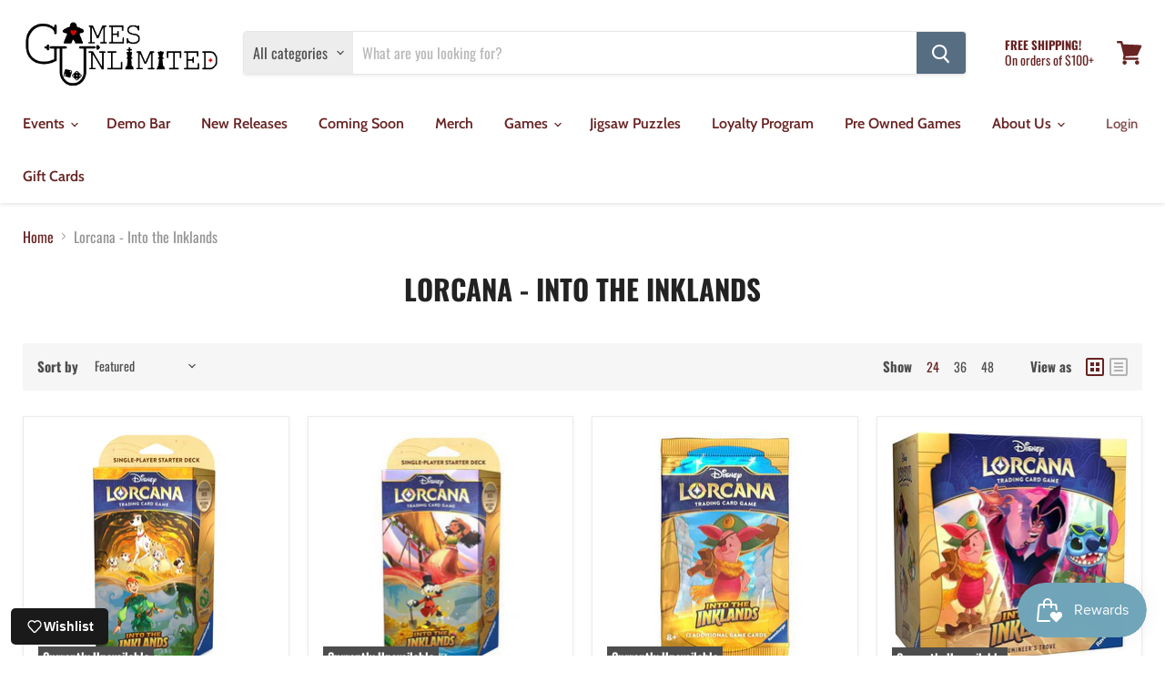

--- FILE ---
content_type: text/javascript
request_url: https://gamesunl.com/cdn/shop/t/4/assets/empire.js?v=120696017017207972171612815471
body_size: 168928
content:
(function(modules){var installedModules={};function __webpack_require__(moduleId){if(installedModules[moduleId])return installedModules[moduleId].exports;var module=installedModules[moduleId]={i:moduleId,l:!1,exports:{}};return modules[moduleId].call(module.exports,module,module.exports,__webpack_require__),module.l=!0,module.exports}return __webpack_require__.m=modules,__webpack_require__.c=installedModules,__webpack_require__.d=function(exports,name,getter){__webpack_require__.o(exports,name)||Object.defineProperty(exports,name,{enumerable:!0,get:getter})},__webpack_require__.r=function(exports){typeof Symbol!="undefined"&&Symbol.toStringTag&&Object.defineProperty(exports,Symbol.toStringTag,{value:"Module"}),Object.defineProperty(exports,"__esModule",{value:!0})},__webpack_require__.t=function(value,mode){if(mode&1&&(value=__webpack_require__(value)),mode&8||mode&4&&typeof value=="object"&&value&&value.__esModule)return value;var ns=Object.create(null);if(__webpack_require__.r(ns),Object.defineProperty(ns,"default",{enumerable:!0,value:value}),mode&2&&typeof value!="string")for(var key in value)__webpack_require__.d(ns,key,function(key2){return value[key2]}.bind(null,key));return ns},__webpack_require__.n=function(module){var getter=module&&module.__esModule?function(){return module.default}:function(){return module};return __webpack_require__.d(getter,"a",getter),getter},__webpack_require__.o=function(object,property){return Object.prototype.hasOwnProperty.call(object,property)},__webpack_require__.p="",__webpack_require__(__webpack_require__.s=33)})([function(module,exports,__webpack_require__){var __WEBPACK_AMD_DEFINE_ARRAY__,__WEBPACK_AMD_DEFINE_RESULT__;/*!
* jQuery JavaScript Library v3.5.1
* https://jquery.com/
*
* Includes Sizzle.js
* https://sizzlejs.com/
*
* Copyright JS Foundation and other contributors
* Released under the MIT license
* https://jquery.org/license
*
* Date: 2020-05-04T22:49Z
*/(function(global,factory){"use strict";typeof module.exports=="object"?module.exports=global.document?factory(global,!0):function(w){if(!w.document)throw new Error("jQuery requires a window with a document");return factory(w)}:factory(global)})(typeof window!="undefined"?window:this,function(window2,noGlobal){"use strict";var arr=[],getProto=Object.getPrototypeOf,slice=arr.slice,flat=arr.flat?function(array){return arr.flat.call(array)}:function(array){return arr.concat.apply([],array)},push=arr.push,indexOf=arr.indexOf,class2type={},toString=class2type.toString,hasOwn=class2type.hasOwnProperty,fnToString=hasOwn.toString,ObjectFunctionString=fnToString.call(Object),support={},isFunction=function(obj){return typeof obj=="function"&&typeof obj.nodeType!="number"},isWindow=function(obj){return obj!=null&&obj===obj.window},document2=window2.document,preservedScriptAttributes={type:!0,src:!0,nonce:!0,noModule:!0};function DOMEval(code,node,doc){doc=doc||document2;var i,val,script=doc.createElement("script");if(script.text=code,node)for(i in preservedScriptAttributes)val=node[i]||node.getAttribute&&node.getAttribute(i),val&&script.setAttribute(i,val);doc.head.appendChild(script).parentNode.removeChild(script)}function toType(obj){return obj==null?obj+"":typeof obj=="object"||typeof obj=="function"?class2type[toString.call(obj)]||"object":typeof obj}var version="3.5.1",jQuery2=function(selector,context){return new jQuery2.fn.init(selector,context)};jQuery2.fn=jQuery2.prototype={jquery:version,constructor:jQuery2,length:0,toArray:function(){return slice.call(this)},get:function(num){return num==null?slice.call(this):num<0?this[num+this.length]:this[num]},pushStack:function(elems){var ret=jQuery2.merge(this.constructor(),elems);return ret.prevObject=this,ret},each:function(callback){return jQuery2.each(this,callback)},map:function(callback){return this.pushStack(jQuery2.map(this,function(elem,i){return callback.call(elem,i,elem)}))},slice:function(){return this.pushStack(slice.apply(this,arguments))},first:function(){return this.eq(0)},last:function(){return this.eq(-1)},even:function(){return this.pushStack(jQuery2.grep(this,function(_elem,i){return(i+1)%2}))},odd:function(){return this.pushStack(jQuery2.grep(this,function(_elem,i){return i%2}))},eq:function(i){var len=this.length,j=+i+(i<0?len:0);return this.pushStack(j>=0&&j<len?[this[j]]:[])},end:function(){return this.prevObject||this.constructor()},push:push,sort:arr.sort,splice:arr.splice},jQuery2.extend=jQuery2.fn.extend=function(){var options,name,src,copy,copyIsArray,clone,target=arguments[0]||{},i=1,length=arguments.length,deep=!1;for(typeof target=="boolean"&&(deep=target,target=arguments[i]||{},i++),typeof target!="object"&&!isFunction(target)&&(target={}),i===length&&(target=this,i--);i<length;i++)if((options=arguments[i])!=null)for(name in options)copy=options[name],!(name==="__proto__"||target===copy)&&(deep&&copy&&(jQuery2.isPlainObject(copy)||(copyIsArray=Array.isArray(copy)))?(src=target[name],copyIsArray&&!Array.isArray(src)?clone=[]:!copyIsArray&&!jQuery2.isPlainObject(src)?clone={}:clone=src,copyIsArray=!1,target[name]=jQuery2.extend(deep,clone,copy)):copy!==void 0&&(target[name]=copy));return target},jQuery2.extend({expando:"jQuery"+(version+Math.random()).replace(/\D/g,""),isReady:!0,error:function(msg){throw new Error(msg)},noop:function(){},isPlainObject:function(obj){var proto,Ctor;return!obj||toString.call(obj)!=="[object Object]"?!1:(proto=getProto(obj),proto?(Ctor=hasOwn.call(proto,"constructor")&&proto.constructor,typeof Ctor=="function"&&fnToString.call(Ctor)===ObjectFunctionString):!0)},isEmptyObject:function(obj){var name;for(name in obj)return!1;return!0},globalEval:function(code,options,doc){DOMEval(code,{nonce:options&&options.nonce},doc)},each:function(obj,callback){var length,i=0;if(isArrayLike(obj))for(length=obj.length;i<length&&callback.call(obj[i],i,obj[i])!==!1;i++);else for(i in obj)if(callback.call(obj[i],i,obj[i])===!1)break;return obj},makeArray:function(arr2,results){var ret=results||[];return arr2!=null&&(isArrayLike(Object(arr2))?jQuery2.merge(ret,typeof arr2=="string"?[arr2]:arr2):push.call(ret,arr2)),ret},inArray:function(elem,arr2,i){return arr2==null?-1:indexOf.call(arr2,elem,i)},merge:function(first,second){for(var len=+second.length,j=0,i=first.length;j<len;j++)first[i++]=second[j];return first.length=i,first},grep:function(elems,callback,invert){for(var callbackInverse,matches=[],i=0,length=elems.length,callbackExpect=!invert;i<length;i++)callbackInverse=!callback(elems[i],i),callbackInverse!==callbackExpect&&matches.push(elems[i]);return matches},map:function(elems,callback,arg){var length,value,i=0,ret=[];if(isArrayLike(elems))for(length=elems.length;i<length;i++)value=callback(elems[i],i,arg),value!=null&&ret.push(value);else for(i in elems)value=callback(elems[i],i,arg),value!=null&&ret.push(value);return flat(ret)},guid:1,support:support}),typeof Symbol=="function"&&(jQuery2.fn[Symbol.iterator]=arr[Symbol.iterator]),jQuery2.each("Boolean Number String Function Array Date RegExp Object Error Symbol".split(" "),function(_i,name){class2type["[object "+name+"]"]=name.toLowerCase()});function isArrayLike(obj){var length=!!obj&&"length"in obj&&obj.length,type=toType(obj);return isFunction(obj)||isWindow(obj)?!1:type==="array"||length===0||typeof length=="number"&&length>0&&length-1 in obj}var Sizzle=function(window3){var i,support2,Expr,getText,isXML,tokenize,compile,select,outermostContext,sortInput,hasDuplicate,setDocument,document3,docElem,documentIsHTML,rbuggyQSA,rbuggyMatches,matches,contains,expando="sizzle"+1*new Date,preferredDoc=window3.document,dirruns=0,done=0,classCache=createCache(),tokenCache=createCache(),compilerCache=createCache(),nonnativeSelectorCache=createCache(),sortOrder=function(a,b){return a===b&&(hasDuplicate=!0),0},hasOwn2={}.hasOwnProperty,arr2=[],pop=arr2.pop,pushNative=arr2.push,push2=arr2.push,slice2=arr2.slice,indexOf2=function(list,elem){for(var i2=0,len=list.length;i2<len;i2++)if(list[i2]===elem)return i2;return-1},booleans="checked|selected|async|autofocus|autoplay|controls|defer|disabled|hidden|ismap|loop|multiple|open|readonly|required|scoped",whitespace="[\\x20\\t\\r\\n\\f]",identifier="(?:\\\\[\\da-fA-F]{1,6}"+whitespace+"?|\\\\[^\\r\\n\\f]|[\\w-]|[^\0-\\x7f])+",attributes="\\["+whitespace+"*("+identifier+")(?:"+whitespace+"*([*^$|!~]?=)"+whitespace+"*(?:'((?:\\\\.|[^\\\\'])*)'|\"((?:\\\\.|[^\\\\\"])*)\"|("+identifier+"))|)"+whitespace+"*\\]",pseudos=":("+identifier+")(?:\\((('((?:\\\\.|[^\\\\'])*)'|\"((?:\\\\.|[^\\\\\"])*)\")|((?:\\\\.|[^\\\\()[\\]]|"+attributes+")*)|.*)\\)|)",rwhitespace=new RegExp(whitespace+"+","g"),rtrim2=new RegExp("^"+whitespace+"+|((?:^|[^\\\\])(?:\\\\.)*)"+whitespace+"+$","g"),rcomma=new RegExp("^"+whitespace+"*,"+whitespace+"*"),rcombinators=new RegExp("^"+whitespace+"*([>+~]|"+whitespace+")"+whitespace+"*"),rdescend=new RegExp(whitespace+"|>"),rpseudo=new RegExp(pseudos),ridentifier=new RegExp("^"+identifier+"$"),matchExpr={ID:new RegExp("^#("+identifier+")"),CLASS:new RegExp("^\\.("+identifier+")"),TAG:new RegExp("^("+identifier+"|[*])"),ATTR:new RegExp("^"+attributes),PSEUDO:new RegExp("^"+pseudos),CHILD:new RegExp("^:(only|first|last|nth|nth-last)-(child|of-type)(?:\\("+whitespace+"*(even|odd|(([+-]|)(\\d*)n|)"+whitespace+"*(?:([+-]|)"+whitespace+"*(\\d+)|))"+whitespace+"*\\)|)","i"),bool:new RegExp("^(?:"+booleans+")$","i"),needsContext:new RegExp("^"+whitespace+"*[>+~]|:(even|odd|eq|gt|lt|nth|first|last)(?:\\("+whitespace+"*((?:-\\d)?\\d*)"+whitespace+"*\\)|)(?=[^-]|$)","i")},rhtml2=/HTML$/i,rinputs=/^(?:input|select|textarea|button)$/i,rheader=/^h\d$/i,rnative=/^[^{]+\{\s*\[native \w/,rquickExpr2=/^(?:#([\w-]+)|(\w+)|\.([\w-]+))$/,rsibling=/[+~]/,runescape=new RegExp("\\\\[\\da-fA-F]{1,6}"+whitespace+"?|\\\\([^\\r\\n\\f])","g"),funescape=function(escape,nonHex){var high="0x"+escape.slice(1)-65536;return nonHex||(high<0?String.fromCharCode(high+65536):String.fromCharCode(high>>10|55296,high&1023|56320))},rcssescape=/([\0-\x1f\x7f]|^-?\d)|^-$|[^\0-\x1f\x7f-\uFFFF\w-]/g,fcssescape=function(ch,asCodePoint){return asCodePoint?ch==="\0"?"\uFFFD":ch.slice(0,-1)+"\\"+ch.charCodeAt(ch.length-1).toString(16)+" ":"\\"+ch},unloadHandler=function(){setDocument()},inDisabledFieldset=addCombinator(function(elem){return elem.disabled===!0&&elem.nodeName.toLowerCase()==="fieldset"},{dir:"parentNode",next:"legend"});try{push2.apply(arr2=slice2.call(preferredDoc.childNodes),preferredDoc.childNodes),arr2[preferredDoc.childNodes.length].nodeType}catch(e){push2={apply:arr2.length?function(target,els){pushNative.apply(target,slice2.call(els))}:function(target,els){for(var j=target.length,i2=0;target[j++]=els[i2++];);target.length=j-1}}}function Sizzle2(selector,context,results,seed){var m,i2,elem,nid,match,groups,newSelector,newContext=context&&context.ownerDocument,nodeType=context?context.nodeType:9;if(results=results||[],typeof selector!="string"||!selector||nodeType!==1&&nodeType!==9&&nodeType!==11)return results;if(!seed&&(setDocument(context),context=context||document3,documentIsHTML)){if(nodeType!==11&&(match=rquickExpr2.exec(selector)))if(m=match[1]){if(nodeType===9)if(elem=context.getElementById(m)){if(elem.id===m)return results.push(elem),results}else return results;else if(newContext&&(elem=newContext.getElementById(m))&&contains(context,elem)&&elem.id===m)return results.push(elem),results}else{if(match[2])return push2.apply(results,context.getElementsByTagName(selector)),results;if((m=match[3])&&support2.getElementsByClassName&&context.getElementsByClassName)return push2.apply(results,context.getElementsByClassName(m)),results}if(support2.qsa&&!nonnativeSelectorCache[selector+" "]&&(!rbuggyQSA||!rbuggyQSA.test(selector))&&(nodeType!==1||context.nodeName.toLowerCase()!=="object")){if(newSelector=selector,newContext=context,nodeType===1&&(rdescend.test(selector)||rcombinators.test(selector))){for(newContext=rsibling.test(selector)&&testContext(context.parentNode)||context,(newContext!==context||!support2.scope)&&((nid=context.getAttribute("id"))?nid=nid.replace(rcssescape,fcssescape):context.setAttribute("id",nid=expando)),groups=tokenize(selector),i2=groups.length;i2--;)groups[i2]=(nid?"#"+nid:":scope")+" "+toSelector(groups[i2]);newSelector=groups.join(",")}try{return push2.apply(results,newContext.querySelectorAll(newSelector)),results}catch(qsaError){nonnativeSelectorCache(selector,!0)}finally{nid===expando&&context.removeAttribute("id")}}}return select(selector.replace(rtrim2,"$1"),context,results,seed)}function createCache(){var keys=[];function cache(key,value){return keys.push(key+" ")>Expr.cacheLength&&delete cache[keys.shift()],cache[key+" "]=value}return cache}function markFunction(fn){return fn[expando]=!0,fn}function assert(fn){var el=document3.createElement("fieldset");try{return!!fn(el)}catch(e){return!1}finally{el.parentNode&&el.parentNode.removeChild(el),el=null}}function addHandle(attrs,handler){for(var arr3=attrs.split("|"),i2=arr3.length;i2--;)Expr.attrHandle[arr3[i2]]=handler}function siblingCheck(a,b){var cur=b&&a,diff=cur&&a.nodeType===1&&b.nodeType===1&&a.sourceIndex-b.sourceIndex;if(diff)return diff;if(cur){for(;cur=cur.nextSibling;)if(cur===b)return-1}return a?1:-1}function createInputPseudo(type){return function(elem){var name=elem.nodeName.toLowerCase();return name==="input"&&elem.type===type}}function createButtonPseudo(type){return function(elem){var name=elem.nodeName.toLowerCase();return(name==="input"||name==="button")&&elem.type===type}}function createDisabledPseudo(disabled){return function(elem){return"form"in elem?elem.parentNode&&elem.disabled===!1?"label"in elem?"label"in elem.parentNode?elem.parentNode.disabled===disabled:elem.disabled===disabled:elem.isDisabled===disabled||elem.isDisabled!==!disabled&&inDisabledFieldset(elem)===disabled:elem.disabled===disabled:"label"in elem?elem.disabled===disabled:!1}}function createPositionalPseudo(fn){return markFunction(function(argument){return argument=+argument,markFunction(function(seed,matches2){for(var j,matchIndexes=fn([],seed.length,argument),i2=matchIndexes.length;i2--;)seed[j=matchIndexes[i2]]&&(seed[j]=!(matches2[j]=seed[j]))})})}function testContext(context){return context&&typeof context.getElementsByTagName!="undefined"&&context}support2=Sizzle2.support={},isXML=Sizzle2.isXML=function(elem){var namespace=elem.namespaceURI,docElem2=(elem.ownerDocument||elem).documentElement;return!rhtml2.test(namespace||docElem2&&docElem2.nodeName||"HTML")},setDocument=Sizzle2.setDocument=function(node){var hasCompare,subWindow,doc=node?node.ownerDocument||node:preferredDoc;return doc==document3||doc.nodeType!==9||!doc.documentElement||(document3=doc,docElem=document3.documentElement,documentIsHTML=!isXML(document3),preferredDoc!=document3&&(subWindow=document3.defaultView)&&subWindow.top!==subWindow&&(subWindow.addEventListener?subWindow.addEventListener("unload",unloadHandler,!1):subWindow.attachEvent&&subWindow.attachEvent("onunload",unloadHandler)),support2.scope=assert(function(el){return docElem.appendChild(el).appendChild(document3.createElement("div")),typeof el.querySelectorAll!="undefined"&&!el.querySelectorAll(":scope fieldset div").length}),support2.attributes=assert(function(el){return el.className="i",!el.getAttribute("className")}),support2.getElementsByTagName=assert(function(el){return el.appendChild(document3.createComment("")),!el.getElementsByTagName("*").length}),support2.getElementsByClassName=rnative.test(document3.getElementsByClassName),support2.getById=assert(function(el){return docElem.appendChild(el).id=expando,!document3.getElementsByName||!document3.getElementsByName(expando).length}),support2.getById?(Expr.filter.ID=function(id){var attrId=id.replace(runescape,funescape);return function(elem){return elem.getAttribute("id")===attrId}},Expr.find.ID=function(id,context){if(typeof context.getElementById!="undefined"&&documentIsHTML){var elem=context.getElementById(id);return elem?[elem]:[]}}):(Expr.filter.ID=function(id){var attrId=id.replace(runescape,funescape);return function(elem){var node2=typeof elem.getAttributeNode!="undefined"&&elem.getAttributeNode("id");return node2&&node2.value===attrId}},Expr.find.ID=function(id,context){if(typeof context.getElementById!="undefined"&&documentIsHTML){var node2,i2,elems,elem=context.getElementById(id);if(elem){if(node2=elem.getAttributeNode("id"),node2&&node2.value===id)return[elem];for(elems=context.getElementsByName(id),i2=0;elem=elems[i2++];)if(node2=elem.getAttributeNode("id"),node2&&node2.value===id)return[elem]}return[]}}),Expr.find.TAG=support2.getElementsByTagName?function(tag,context){if(typeof context.getElementsByTagName!="undefined")return context.getElementsByTagName(tag);if(support2.qsa)return context.querySelectorAll(tag)}:function(tag,context){var elem,tmp=[],i2=0,results=context.getElementsByTagName(tag);if(tag==="*"){for(;elem=results[i2++];)elem.nodeType===1&&tmp.push(elem);return tmp}return results},Expr.find.CLASS=support2.getElementsByClassName&&function(className,context){if(typeof context.getElementsByClassName!="undefined"&&documentIsHTML)return context.getElementsByClassName(className)},rbuggyMatches=[],rbuggyQSA=[],(support2.qsa=rnative.test(document3.querySelectorAll))&&(assert(function(el){var input;docElem.appendChild(el).innerHTML="<a id='"+expando+"'></a><select id='"+expando+"-\r\\' msallowcapture=''><option selected=''></option></select>",el.querySelectorAll("[msallowcapture^='']").length&&rbuggyQSA.push("[*^$]="+whitespace+"*(?:''|\"\")"),el.querySelectorAll("[selected]").length||rbuggyQSA.push("\\["+whitespace+"*(?:value|"+booleans+")"),el.querySelectorAll("[id~="+expando+"-]").length||rbuggyQSA.push("~="),input=document3.createElement("input"),input.setAttribute("name",""),el.appendChild(input),el.querySelectorAll("[name='']").length||rbuggyQSA.push("\\["+whitespace+"*name"+whitespace+"*="+whitespace+"*(?:''|\"\")"),el.querySelectorAll(":checked").length||rbuggyQSA.push(":checked"),el.querySelectorAll("a#"+expando+"+*").length||rbuggyQSA.push(".#.+[+~]"),el.querySelectorAll("\\\f"),rbuggyQSA.push("[\\r\\n\\f]")}),assert(function(el){el.innerHTML="<a href='' disabled='disabled'></a><select disabled='disabled'><option/></select>";var input=document3.createElement("input");input.setAttribute("type","hidden"),el.appendChild(input).setAttribute("name","D"),el.querySelectorAll("[name=d]").length&&rbuggyQSA.push("name"+whitespace+"*[*^$|!~]?="),el.querySelectorAll(":enabled").length!==2&&rbuggyQSA.push(":enabled",":disabled"),docElem.appendChild(el).disabled=!0,el.querySelectorAll(":disabled").length!==2&&rbuggyQSA.push(":enabled",":disabled"),el.querySelectorAll("*,:x"),rbuggyQSA.push(",.*:")})),(support2.matchesSelector=rnative.test(matches=docElem.matches||docElem.webkitMatchesSelector||docElem.mozMatchesSelector||docElem.oMatchesSelector||docElem.msMatchesSelector))&&assert(function(el){support2.disconnectedMatch=matches.call(el,"*"),matches.call(el,"[s!='']:x"),rbuggyMatches.push("!=",pseudos)}),rbuggyQSA=rbuggyQSA.length&&new RegExp(rbuggyQSA.join("|")),rbuggyMatches=rbuggyMatches.length&&new RegExp(rbuggyMatches.join("|")),hasCompare=rnative.test(docElem.compareDocumentPosition),contains=hasCompare||rnative.test(docElem.contains)?function(a,b){var adown=a.nodeType===9?a.documentElement:a,bup=b&&b.parentNode;return a===bup||!!(bup&&bup.nodeType===1&&(adown.contains?adown.contains(bup):a.compareDocumentPosition&&a.compareDocumentPosition(bup)&16))}:function(a,b){if(b){for(;b=b.parentNode;)if(b===a)return!0}return!1},sortOrder=hasCompare?function(a,b){if(a===b)return hasDuplicate=!0,0;var compare=!a.compareDocumentPosition-!b.compareDocumentPosition;return compare||(compare=(a.ownerDocument||a)==(b.ownerDocument||b)?a.compareDocumentPosition(b):1,compare&1||!support2.sortDetached&&b.compareDocumentPosition(a)===compare?a==document3||a.ownerDocument==preferredDoc&&contains(preferredDoc,a)?-1:b==document3||b.ownerDocument==preferredDoc&&contains(preferredDoc,b)?1:sortInput?indexOf2(sortInput,a)-indexOf2(sortInput,b):0:compare&4?-1:1)}:function(a,b){if(a===b)return hasDuplicate=!0,0;var cur,i2=0,aup=a.parentNode,bup=b.parentNode,ap=[a],bp=[b];if(!aup||!bup)return a==document3?-1:b==document3?1:aup?-1:bup?1:sortInput?indexOf2(sortInput,a)-indexOf2(sortInput,b):0;if(aup===bup)return siblingCheck(a,b);for(cur=a;cur=cur.parentNode;)ap.unshift(cur);for(cur=b;cur=cur.parentNode;)bp.unshift(cur);for(;ap[i2]===bp[i2];)i2++;return i2?siblingCheck(ap[i2],bp[i2]):ap[i2]==preferredDoc?-1:bp[i2]==preferredDoc?1:0}),document3},Sizzle2.matches=function(expr,elements){return Sizzle2(expr,null,null,elements)},Sizzle2.matchesSelector=function(elem,expr){if(setDocument(elem),support2.matchesSelector&&documentIsHTML&&!nonnativeSelectorCache[expr+" "]&&(!rbuggyMatches||!rbuggyMatches.test(expr))&&(!rbuggyQSA||!rbuggyQSA.test(expr)))try{var ret=matches.call(elem,expr);if(ret||support2.disconnectedMatch||elem.document&&elem.document.nodeType!==11)return ret}catch(e){nonnativeSelectorCache(expr,!0)}return Sizzle2(expr,document3,null,[elem]).length>0},Sizzle2.contains=function(context,elem){return(context.ownerDocument||context)!=document3&&setDocument(context),contains(context,elem)},Sizzle2.attr=function(elem,name){(elem.ownerDocument||elem)!=document3&&setDocument(elem);var fn=Expr.attrHandle[name.toLowerCase()],val=fn&&hasOwn2.call(Expr.attrHandle,name.toLowerCase())?fn(elem,name,!documentIsHTML):void 0;return val!==void 0?val:support2.attributes||!documentIsHTML?elem.getAttribute(name):(val=elem.getAttributeNode(name))&&val.specified?val.value:null},Sizzle2.escape=function(sel){return(sel+"").replace(rcssescape,fcssescape)},Sizzle2.error=function(msg){throw new Error("Syntax error, unrecognized expression: "+msg)},Sizzle2.uniqueSort=function(results){var elem,duplicates=[],j=0,i2=0;if(hasDuplicate=!support2.detectDuplicates,sortInput=!support2.sortStable&&results.slice(0),results.sort(sortOrder),hasDuplicate){for(;elem=results[i2++];)elem===results[i2]&&(j=duplicates.push(i2));for(;j--;)results.splice(duplicates[j],1)}return sortInput=null,results},getText=Sizzle2.getText=function(elem){var node,ret="",i2=0,nodeType=elem.nodeType;if(nodeType){if(nodeType===1||nodeType===9||nodeType===11){if(typeof elem.textContent=="string")return elem.textContent;for(elem=elem.firstChild;elem;elem=elem.nextSibling)ret+=getText(elem)}else if(nodeType===3||nodeType===4)return elem.nodeValue}else for(;node=elem[i2++];)ret+=getText(node);return ret},Expr=Sizzle2.selectors={cacheLength:50,createPseudo:markFunction,match:matchExpr,attrHandle:{},find:{},relative:{">":{dir:"parentNode",first:!0}," ":{dir:"parentNode"},"+":{dir:"previousSibling",first:!0},"~":{dir:"previousSibling"}},preFilter:{ATTR:function(match){return match[1]=match[1].replace(runescape,funescape),match[3]=(match[3]||match[4]||match[5]||"").replace(runescape,funescape),match[2]==="~="&&(match[3]=" "+match[3]+" "),match.slice(0,4)},CHILD:function(match){return match[1]=match[1].toLowerCase(),match[1].slice(0,3)==="nth"?(match[3]||Sizzle2.error(match[0]),match[4]=+(match[4]?match[5]+(match[6]||1):2*(match[3]==="even"||match[3]==="odd")),match[5]=+(match[7]+match[8]||match[3]==="odd")):match[3]&&Sizzle2.error(match[0]),match},PSEUDO:function(match){var excess,unquoted=!match[6]&&match[2];return matchExpr.CHILD.test(match[0])?null:(match[3]?match[2]=match[4]||match[5]||"":unquoted&&rpseudo.test(unquoted)&&(excess=tokenize(unquoted,!0))&&(excess=unquoted.indexOf(")",unquoted.length-excess)-unquoted.length)&&(match[0]=match[0].slice(0,excess),match[2]=unquoted.slice(0,excess)),match.slice(0,3))}},filter:{TAG:function(nodeNameSelector){var nodeName2=nodeNameSelector.replace(runescape,funescape).toLowerCase();return nodeNameSelector==="*"?function(){return!0}:function(elem){return elem.nodeName&&elem.nodeName.toLowerCase()===nodeName2}},CLASS:function(className){var pattern=classCache[className+" "];return pattern||(pattern=new RegExp("(^|"+whitespace+")"+className+"("+whitespace+"|$)"))&&classCache(className,function(elem){return pattern.test(typeof elem.className=="string"&&elem.className||typeof elem.getAttribute!="undefined"&&elem.getAttribute("class")||"")})},ATTR:function(name,operator,check){return function(elem){var result=Sizzle2.attr(elem,name);return result==null?operator==="!=":operator?(result+="",operator==="="?result===check:operator==="!="?result!==check:operator==="^="?check&&result.indexOf(check)===0:operator==="*="?check&&result.indexOf(check)>-1:operator==="$="?check&&result.slice(-check.length)===check:operator==="~="?(" "+result.replace(rwhitespace," ")+" ").indexOf(check)>-1:operator==="|="?result===check||result.slice(0,check.length+1)===check+"-":!1):!0}},CHILD:function(type,what,_argument,first,last){var simple=type.slice(0,3)!=="nth",forward=type.slice(-4)!=="last",ofType=what==="of-type";return first===1&&last===0?function(elem){return!!elem.parentNode}:function(elem,_context,xml){var cache,uniqueCache,outerCache,node,nodeIndex,start,dir2=simple!==forward?"nextSibling":"previousSibling",parent=elem.parentNode,name=ofType&&elem.nodeName.toLowerCase(),useCache=!xml&&!ofType,diff=!1;if(parent){if(simple){for(;dir2;){for(node=elem;node=node[dir2];)if(ofType?node.nodeName.toLowerCase()===name:node.nodeType===1)return!1;start=dir2=type==="only"&&!start&&"nextSibling"}return!0}if(start=[forward?parent.firstChild:parent.lastChild],forward&&useCache){for(node=parent,outerCache=node[expando]||(node[expando]={}),uniqueCache=outerCache[node.uniqueID]||(outerCache[node.uniqueID]={}),cache=uniqueCache[type]||[],nodeIndex=cache[0]===dirruns&&cache[1],diff=nodeIndex&&cache[2],node=nodeIndex&&parent.childNodes[nodeIndex];node=++nodeIndex&&node&&node[dir2]||(diff=nodeIndex=0)||start.pop();)if(node.nodeType===1&&++diff&&node===elem){uniqueCache[type]=[dirruns,nodeIndex,diff];break}}else if(useCache&&(node=elem,outerCache=node[expando]||(node[expando]={}),uniqueCache=outerCache[node.uniqueID]||(outerCache[node.uniqueID]={}),cache=uniqueCache[type]||[],nodeIndex=cache[0]===dirruns&&cache[1],diff=nodeIndex),diff===!1)for(;(node=++nodeIndex&&node&&node[dir2]||(diff=nodeIndex=0)||start.pop())&&!((ofType?node.nodeName.toLowerCase()===name:node.nodeType===1)&&++diff&&(useCache&&(outerCache=node[expando]||(node[expando]={}),uniqueCache=outerCache[node.uniqueID]||(outerCache[node.uniqueID]={}),uniqueCache[type]=[dirruns,diff]),node===elem)););return diff-=last,diff===first||diff%first===0&&diff/first>=0}}},PSEUDO:function(pseudo,argument){var args,fn=Expr.pseudos[pseudo]||Expr.setFilters[pseudo.toLowerCase()]||Sizzle2.error("unsupported pseudo: "+pseudo);return fn[expando]?fn(argument):fn.length>1?(args=[pseudo,pseudo,"",argument],Expr.setFilters.hasOwnProperty(pseudo.toLowerCase())?markFunction(function(seed,matches2){for(var idx,matched=fn(seed,argument),i2=matched.length;i2--;)idx=indexOf2(seed,matched[i2]),seed[idx]=!(matches2[idx]=matched[i2])}):function(elem){return fn(elem,0,args)}):fn}},pseudos:{not:markFunction(function(selector){var input=[],results=[],matcher=compile(selector.replace(rtrim2,"$1"));return matcher[expando]?markFunction(function(seed,matches2,_context,xml){for(var elem,unmatched=matcher(seed,null,xml,[]),i2=seed.length;i2--;)(elem=unmatched[i2])&&(seed[i2]=!(matches2[i2]=elem))}):function(elem,_context,xml){return input[0]=elem,matcher(input,null,xml,results),input[0]=null,!results.pop()}}),has:markFunction(function(selector){return function(elem){return Sizzle2(selector,elem).length>0}}),contains:markFunction(function(text){return text=text.replace(runescape,funescape),function(elem){return(elem.textContent||getText(elem)).indexOf(text)>-1}}),lang:markFunction(function(lang){return ridentifier.test(lang||"")||Sizzle2.error("unsupported lang: "+lang),lang=lang.replace(runescape,funescape).toLowerCase(),function(elem){var elemLang;do if(elemLang=documentIsHTML?elem.lang:elem.getAttribute("xml:lang")||elem.getAttribute("lang"))return elemLang=elemLang.toLowerCase(),elemLang===lang||elemLang.indexOf(lang+"-")===0;while((elem=elem.parentNode)&&elem.nodeType===1);return!1}}),target:function(elem){var hash=window3.location&&window3.location.hash;return hash&&hash.slice(1)===elem.id},root:function(elem){return elem===docElem},focus:function(elem){return elem===document3.activeElement&&(!document3.hasFocus||document3.hasFocus())&&!!(elem.type||elem.href||~elem.tabIndex)},enabled:createDisabledPseudo(!1),disabled:createDisabledPseudo(!0),checked:function(elem){var nodeName2=elem.nodeName.toLowerCase();return nodeName2==="input"&&!!elem.checked||nodeName2==="option"&&!!elem.selected},selected:function(elem){return elem.parentNode&&elem.parentNode.selectedIndex,elem.selected===!0},empty:function(elem){for(elem=elem.firstChild;elem;elem=elem.nextSibling)if(elem.nodeType<6)return!1;return!0},parent:function(elem){return!Expr.pseudos.empty(elem)},header:function(elem){return rheader.test(elem.nodeName)},input:function(elem){return rinputs.test(elem.nodeName)},button:function(elem){var name=elem.nodeName.toLowerCase();return name==="input"&&elem.type==="button"||name==="button"},text:function(elem){var attr;return elem.nodeName.toLowerCase()==="input"&&elem.type==="text"&&((attr=elem.getAttribute("type"))==null||attr.toLowerCase()==="text")},first:createPositionalPseudo(function(){return[0]}),last:createPositionalPseudo(function(_matchIndexes,length){return[length-1]}),eq:createPositionalPseudo(function(_matchIndexes,length,argument){return[argument<0?argument+length:argument]}),even:createPositionalPseudo(function(matchIndexes,length){for(var i2=0;i2<length;i2+=2)matchIndexes.push(i2);return matchIndexes}),odd:createPositionalPseudo(function(matchIndexes,length){for(var i2=1;i2<length;i2+=2)matchIndexes.push(i2);return matchIndexes}),lt:createPositionalPseudo(function(matchIndexes,length,argument){for(var i2=argument<0?argument+length:argument>length?length:argument;--i2>=0;)matchIndexes.push(i2);return matchIndexes}),gt:createPositionalPseudo(function(matchIndexes,length,argument){for(var i2=argument<0?argument+length:argument;++i2<length;)matchIndexes.push(i2);return matchIndexes})}},Expr.pseudos.nth=Expr.pseudos.eq;for(i in{radio:!0,checkbox:!0,file:!0,password:!0,image:!0})Expr.pseudos[i]=createInputPseudo(i);for(i in{submit:!0,reset:!0})Expr.pseudos[i]=createButtonPseudo(i);function setFilters(){}setFilters.prototype=Expr.filters=Expr.pseudos,Expr.setFilters=new setFilters,tokenize=Sizzle2.tokenize=function(selector,parseOnly){var matched,match,tokens,type,soFar,groups,preFilters,cached=tokenCache[selector+" "];if(cached)return parseOnly?0:cached.slice(0);for(soFar=selector,groups=[],preFilters=Expr.preFilter;soFar;){(!matched||(match=rcomma.exec(soFar)))&&(match&&(soFar=soFar.slice(match[0].length)||soFar),groups.push(tokens=[])),matched=!1,(match=rcombinators.exec(soFar))&&(matched=match.shift(),tokens.push({value:matched,type:match[0].replace(rtrim2," ")}),soFar=soFar.slice(matched.length));for(type in Expr.filter)(match=matchExpr[type].exec(soFar))&&(!preFilters[type]||(match=preFilters[type](match)))&&(matched=match.shift(),tokens.push({value:matched,type:type,matches:match}),soFar=soFar.slice(matched.length));if(!matched)break}return parseOnly?soFar.length:soFar?Sizzle2.error(selector):tokenCache(selector,groups).slice(0)};function toSelector(tokens){for(var i2=0,len=tokens.length,selector="";i2<len;i2++)selector+=tokens[i2].value;return selector}function addCombinator(matcher,combinator,base){var dir2=combinator.dir,skip=combinator.next,key=skip||dir2,checkNonElements=base&&key==="parentNode",doneName=done++;return combinator.first?function(elem,context,xml){for(;elem=elem[dir2];)if(elem.nodeType===1||checkNonElements)return matcher(elem,context,xml);return!1}:function(elem,context,xml){var oldCache,uniqueCache,outerCache,newCache=[dirruns,doneName];if(xml){for(;elem=elem[dir2];)if((elem.nodeType===1||checkNonElements)&&matcher(elem,context,xml))return!0}else for(;elem=elem[dir2];)if(elem.nodeType===1||checkNonElements)if(outerCache=elem[expando]||(elem[expando]={}),uniqueCache=outerCache[elem.uniqueID]||(outerCache[elem.uniqueID]={}),skip&&skip===elem.nodeName.toLowerCase())elem=elem[dir2]||elem;else{if((oldCache=uniqueCache[key])&&oldCache[0]===dirruns&&oldCache[1]===doneName)return newCache[2]=oldCache[2];if(uniqueCache[key]=newCache,newCache[2]=matcher(elem,context,xml))return!0}return!1}}function elementMatcher(matchers){return matchers.length>1?function(elem,context,xml){for(var i2=matchers.length;i2--;)if(!matchers[i2](elem,context,xml))return!1;return!0}:matchers[0]}function multipleContexts(selector,contexts,results){for(var i2=0,len=contexts.length;i2<len;i2++)Sizzle2(selector,contexts[i2],results);return results}function condense(unmatched,map,filter,context,xml){for(var elem,newUnmatched=[],i2=0,len=unmatched.length,mapped=map!=null;i2<len;i2++)(elem=unmatched[i2])&&(!filter||filter(elem,context,xml))&&(newUnmatched.push(elem),mapped&&map.push(i2));return newUnmatched}function setMatcher(preFilter,selector,matcher,postFilter,postFinder,postSelector){return postFilter&&!postFilter[expando]&&(postFilter=setMatcher(postFilter)),postFinder&&!postFinder[expando]&&(postFinder=setMatcher(postFinder,postSelector)),markFunction(function(seed,results,context,xml){var temp,i2,elem,preMap=[],postMap=[],preexisting=results.length,elems=seed||multipleContexts(selector||"*",context.nodeType?[context]:context,[]),matcherIn=preFilter&&(seed||!selector)?condense(elems,preMap,preFilter,context,xml):elems,matcherOut=matcher?postFinder||(seed?preFilter:preexisting||postFilter)?[]:results:matcherIn;if(matcher&&matcher(matcherIn,matcherOut,context,xml),postFilter)for(temp=condense(matcherOut,postMap),postFilter(temp,[],context,xml),i2=temp.length;i2--;)(elem=temp[i2])&&(matcherOut[postMap[i2]]=!(matcherIn[postMap[i2]]=elem));if(seed){if(postFinder||preFilter){if(postFinder){for(temp=[],i2=matcherOut.length;i2--;)(elem=matcherOut[i2])&&temp.push(matcherIn[i2]=elem);postFinder(null,matcherOut=[],temp,xml)}for(i2=matcherOut.length;i2--;)(elem=matcherOut[i2])&&(temp=postFinder?indexOf2(seed,elem):preMap[i2])>-1&&(seed[temp]=!(results[temp]=elem))}}else matcherOut=condense(matcherOut===results?matcherOut.splice(preexisting,matcherOut.length):matcherOut),postFinder?postFinder(null,results,matcherOut,xml):push2.apply(results,matcherOut)})}function matcherFromTokens(tokens){for(var checkContext,matcher,j,len=tokens.length,leadingRelative=Expr.relative[tokens[0].type],implicitRelative=leadingRelative||Expr.relative[" "],i2=leadingRelative?1:0,matchContext=addCombinator(function(elem){return elem===checkContext},implicitRelative,!0),matchAnyContext=addCombinator(function(elem){return indexOf2(checkContext,elem)>-1},implicitRelative,!0),matchers=[function(elem,context,xml){var ret=!leadingRelative&&(xml||context!==outermostContext)||((checkContext=context).nodeType?matchContext(elem,context,xml):matchAnyContext(elem,context,xml));return checkContext=null,ret}];i2<len;i2++)if(matcher=Expr.relative[tokens[i2].type])matchers=[addCombinator(elementMatcher(matchers),matcher)];else{if(matcher=Expr.filter[tokens[i2].type].apply(null,tokens[i2].matches),matcher[expando]){for(j=++i2;j<len&&!Expr.relative[tokens[j].type];j++);return setMatcher(i2>1&&elementMatcher(matchers),i2>1&&toSelector(tokens.slice(0,i2-1).concat({value:tokens[i2-2].type===" "?"*":""})).replace(rtrim2,"$1"),matcher,i2<j&&matcherFromTokens(tokens.slice(i2,j)),j<len&&matcherFromTokens(tokens=tokens.slice(j)),j<len&&toSelector(tokens))}matchers.push(matcher)}return elementMatcher(matchers)}function matcherFromGroupMatchers(elementMatchers,setMatchers){var bySet=setMatchers.length>0,byElement=elementMatchers.length>0,superMatcher=function(seed,context,xml,results,outermost){var elem,j,matcher,matchedCount=0,i2="0",unmatched=seed&&[],setMatched=[],contextBackup=outermostContext,elems=seed||byElement&&Expr.find.TAG("*",outermost),dirrunsUnique=dirruns+=contextBackup==null?1:Math.random()||.1,len=elems.length;for(outermost&&(outermostContext=context==document3||context||outermost);i2!==len&&(elem=elems[i2])!=null;i2++){if(byElement&&elem){for(j=0,!context&&elem.ownerDocument!=document3&&(setDocument(elem),xml=!documentIsHTML);matcher=elementMatchers[j++];)if(matcher(elem,context||document3,xml)){results.push(elem);break}outermost&&(dirruns=dirrunsUnique)}bySet&&((elem=!matcher&&elem)&&matchedCount--,seed&&unmatched.push(elem))}if(matchedCount+=i2,bySet&&i2!==matchedCount){for(j=0;matcher=setMatchers[j++];)matcher(unmatched,setMatched,context,xml);if(seed){if(matchedCount>0)for(;i2--;)unmatched[i2]||setMatched[i2]||(setMatched[i2]=pop.call(results));setMatched=condense(setMatched)}push2.apply(results,setMatched),outermost&&!seed&&setMatched.length>0&&matchedCount+setMatchers.length>1&&Sizzle2.uniqueSort(results)}return outermost&&(dirruns=dirrunsUnique,outermostContext=contextBackup),unmatched};return bySet?markFunction(superMatcher):superMatcher}return compile=Sizzle2.compile=function(selector,match){var i2,setMatchers=[],elementMatchers=[],cached=compilerCache[selector+" "];if(!cached){for(match||(match=tokenize(selector)),i2=match.length;i2--;)cached=matcherFromTokens(match[i2]),cached[expando]?setMatchers.push(cached):elementMatchers.push(cached);cached=compilerCache(selector,matcherFromGroupMatchers(elementMatchers,setMatchers)),cached.selector=selector}return cached},select=Sizzle2.select=function(selector,context,results,seed){var i2,tokens,token,type,find,compiled=typeof selector=="function"&&selector,match=!seed&&tokenize(selector=compiled.selector||selector);if(results=results||[],match.length===1){if(tokens=match[0]=match[0].slice(0),tokens.length>2&&(token=tokens[0]).type==="ID"&&context.nodeType===9&&documentIsHTML&&Expr.relative[tokens[1].type]){if(context=(Expr.find.ID(token.matches[0].replace(runescape,funescape),context)||[])[0],context)compiled&&(context=context.parentNode);else return results;selector=selector.slice(tokens.shift().value.length)}for(i2=matchExpr.needsContext.test(selector)?0:tokens.length;i2--&&(token=tokens[i2],!Expr.relative[type=token.type]);)if((find=Expr.find[type])&&(seed=find(token.matches[0].replace(runescape,funescape),rsibling.test(tokens[0].type)&&testContext(context.parentNode)||context))){if(tokens.splice(i2,1),selector=seed.length&&toSelector(tokens),!selector)return push2.apply(results,seed),results;break}}return(compiled||compile(selector,match))(seed,context,!documentIsHTML,results,!context||rsibling.test(selector)&&testContext(context.parentNode)||context),results},support2.sortStable=expando.split("").sort(sortOrder).join("")===expando,support2.detectDuplicates=!!hasDuplicate,setDocument(),support2.sortDetached=assert(function(el){return el.compareDocumentPosition(document3.createElement("fieldset"))&1}),assert(function(el){return el.innerHTML="<a href='#'></a>",el.firstChild.getAttribute("href")==="#"})||addHandle("type|href|height|width",function(elem,name,isXML2){if(!isXML2)return elem.getAttribute(name,name.toLowerCase()==="type"?1:2)}),(!support2.attributes||!assert(function(el){return el.innerHTML="<input/>",el.firstChild.setAttribute("value",""),el.firstChild.getAttribute("value")===""}))&&addHandle("value",function(elem,_name,isXML2){if(!isXML2&&elem.nodeName.toLowerCase()==="input")return elem.defaultValue}),assert(function(el){return el.getAttribute("disabled")==null})||addHandle(booleans,function(elem,name,isXML2){var val;if(!isXML2)return elem[name]===!0?name.toLowerCase():(val=elem.getAttributeNode(name))&&val.specified?val.value:null}),Sizzle2}(window2);jQuery2.find=Sizzle,jQuery2.expr=Sizzle.selectors,jQuery2.expr[":"]=jQuery2.expr.pseudos,jQuery2.uniqueSort=jQuery2.unique=Sizzle.uniqueSort,jQuery2.text=Sizzle.getText,jQuery2.isXMLDoc=Sizzle.isXML,jQuery2.contains=Sizzle.contains,jQuery2.escapeSelector=Sizzle.escape;var dir=function(elem,dir2,until){for(var matched=[],truncate=until!==void 0;(elem=elem[dir2])&&elem.nodeType!==9;)if(elem.nodeType===1){if(truncate&&jQuery2(elem).is(until))break;matched.push(elem)}return matched},siblings=function(n,elem){for(var matched=[];n;n=n.nextSibling)n.nodeType===1&&n!==elem&&matched.push(n);return matched},rneedsContext=jQuery2.expr.match.needsContext;function nodeName(elem,name){return elem.nodeName&&elem.nodeName.toLowerCase()===name.toLowerCase()}var rsingleTag=/^<([a-z][^\/\0>:\x20\t\r\n\f]*)[\x20\t\r\n\f]*\/?>(?:<\/\1>|)$/i;function winnow(elements,qualifier,not){return isFunction(qualifier)?jQuery2.grep(elements,function(elem,i){return!!qualifier.call(elem,i,elem)!==not}):qualifier.nodeType?jQuery2.grep(elements,function(elem){return elem===qualifier!==not}):typeof qualifier!="string"?jQuery2.grep(elements,function(elem){return indexOf.call(qualifier,elem)>-1!==not}):jQuery2.filter(qualifier,elements,not)}jQuery2.filter=function(expr,elems,not){var elem=elems[0];return not&&(expr=":not("+expr+")"),elems.length===1&&elem.nodeType===1?jQuery2.find.matchesSelector(elem,expr)?[elem]:[]:jQuery2.find.matches(expr,jQuery2.grep(elems,function(elem2){return elem2.nodeType===1}))},jQuery2.fn.extend({find:function(selector){var i,ret,len=this.length,self2=this;if(typeof selector!="string")return this.pushStack(jQuery2(selector).filter(function(){for(i=0;i<len;i++)if(jQuery2.contains(self2[i],this))return!0}));for(ret=this.pushStack([]),i=0;i<len;i++)jQuery2.find(selector,self2[i],ret);return len>1?jQuery2.uniqueSort(ret):ret},filter:function(selector){return this.pushStack(winnow(this,selector||[],!1))},not:function(selector){return this.pushStack(winnow(this,selector||[],!0))},is:function(selector){return!!winnow(this,typeof selector=="string"&&rneedsContext.test(selector)?jQuery2(selector):selector||[],!1).length}});var rootjQuery,rquickExpr=/^(?:\s*(<[\w\W]+>)[^>]*|#([\w-]+))$/,init=jQuery2.fn.init=function(selector,context,root){var match,elem;if(!selector)return this;if(root=root||rootjQuery,typeof selector=="string")if(selector[0]==="<"&&selector[selector.length-1]===">"&&selector.length>=3?match=[null,selector,null]:match=rquickExpr.exec(selector),match&&(match[1]||!context))if(match[1]){if(context=context instanceof jQuery2?context[0]:context,jQuery2.merge(this,jQuery2.parseHTML(match[1],context&&context.nodeType?context.ownerDocument||context:document2,!0)),rsingleTag.test(match[1])&&jQuery2.isPlainObject(context))for(match in context)isFunction(this[match])?this[match](context[match]):this.attr(match,context[match]);return this}else return elem=document2.getElementById(match[2]),elem&&(this[0]=elem,this.length=1),this;else return!context||context.jquery?(context||root).find(selector):this.constructor(context).find(selector);else{if(selector.nodeType)return this[0]=selector,this.length=1,this;if(isFunction(selector))return root.ready!==void 0?root.ready(selector):selector(jQuery2)}return jQuery2.makeArray(selector,this)};init.prototype=jQuery2.fn,rootjQuery=jQuery2(document2);var rparentsprev=/^(?:parents|prev(?:Until|All))/,guaranteedUnique={children:!0,contents:!0,next:!0,prev:!0};jQuery2.fn.extend({has:function(target){var targets=jQuery2(target,this),l=targets.length;return this.filter(function(){for(var i=0;i<l;i++)if(jQuery2.contains(this,targets[i]))return!0})},closest:function(selectors,context){var cur,i=0,l=this.length,matched=[],targets=typeof selectors!="string"&&jQuery2(selectors);if(!rneedsContext.test(selectors)){for(;i<l;i++)for(cur=this[i];cur&&cur!==context;cur=cur.parentNode)if(cur.nodeType<11&&(targets?targets.index(cur)>-1:cur.nodeType===1&&jQuery2.find.matchesSelector(cur,selectors))){matched.push(cur);break}}return this.pushStack(matched.length>1?jQuery2.uniqueSort(matched):matched)},index:function(elem){return elem?typeof elem=="string"?indexOf.call(jQuery2(elem),this[0]):indexOf.call(this,elem.jquery?elem[0]:elem):this[0]&&this[0].parentNode?this.first().prevAll().length:-1},add:function(selector,context){return this.pushStack(jQuery2.uniqueSort(jQuery2.merge(this.get(),jQuery2(selector,context))))},addBack:function(selector){return this.add(selector==null?this.prevObject:this.prevObject.filter(selector))}});function sibling(cur,dir2){for(;(cur=cur[dir2])&&cur.nodeType!==1;);return cur}jQuery2.each({parent:function(elem){var parent=elem.parentNode;return parent&&parent.nodeType!==11?parent:null},parents:function(elem){return dir(elem,"parentNode")},parentsUntil:function(elem,_i,until){return dir(elem,"parentNode",until)},next:function(elem){return sibling(elem,"nextSibling")},prev:function(elem){return sibling(elem,"previousSibling")},nextAll:function(elem){return dir(elem,"nextSibling")},prevAll:function(elem){return dir(elem,"previousSibling")},nextUntil:function(elem,_i,until){return dir(elem,"nextSibling",until)},prevUntil:function(elem,_i,until){return dir(elem,"previousSibling",until)},siblings:function(elem){return siblings((elem.parentNode||{}).firstChild,elem)},children:function(elem){return siblings(elem.firstChild)},contents:function(elem){return elem.contentDocument!=null&&getProto(elem.contentDocument)?elem.contentDocument:(nodeName(elem,"template")&&(elem=elem.content||elem),jQuery2.merge([],elem.childNodes))}},function(name,fn){jQuery2.fn[name]=function(until,selector){var matched=jQuery2.map(this,fn,until);return name.slice(-5)!=="Until"&&(selector=until),selector&&typeof selector=="string"&&(matched=jQuery2.filter(selector,matched)),this.length>1&&(guaranteedUnique[name]||jQuery2.uniqueSort(matched),rparentsprev.test(name)&&matched.reverse()),this.pushStack(matched)}});var rnothtmlwhite=/[^\x20\t\r\n\f]+/g;function createOptions(options){var object={};return jQuery2.each(options.match(rnothtmlwhite)||[],function(_,flag){object[flag]=!0}),object}jQuery2.Callbacks=function(options){options=typeof options=="string"?createOptions(options):jQuery2.extend({},options);var firing,memory,fired,locked,list=[],queue=[],firingIndex=-1,fire=function(){for(locked=locked||options.once,fired=firing=!0;queue.length;firingIndex=-1)for(memory=queue.shift();++firingIndex<list.length;)list[firingIndex].apply(memory[0],memory[1])===!1&&options.stopOnFalse&&(firingIndex=list.length,memory=!1);options.memory||(memory=!1),firing=!1,locked&&(memory?list=[]:list="")},self2={add:function(){return list&&(memory&&!firing&&(firingIndex=list.length-1,queue.push(memory)),function add(args){jQuery2.each(args,function(_,arg){isFunction(arg)?(!options.unique||!self2.has(arg))&&list.push(arg):arg&&arg.length&&toType(arg)!=="string"&&add(arg)})}(arguments),memory&&!firing&&fire()),this},remove:function(){return jQuery2.each(arguments,function(_,arg){for(var index;(index=jQuery2.inArray(arg,list,index))>-1;)list.splice(index,1),index<=firingIndex&&firingIndex--}),this},has:function(fn){return fn?jQuery2.inArray(fn,list)>-1:list.length>0},empty:function(){return list&&(list=[]),this},disable:function(){return locked=queue=[],list=memory="",this},disabled:function(){return!list},lock:function(){return locked=queue=[],!memory&&!firing&&(list=memory=""),this},locked:function(){return!!locked},fireWith:function(context,args){return locked||(args=args||[],args=[context,args.slice?args.slice():args],queue.push(args),firing||fire()),this},fire:function(){return self2.fireWith(this,arguments),this},fired:function(){return!!fired}};return self2};function Identity(v){return v}function Thrower(ex){throw ex}function adoptValue(value,resolve,reject,noValue){var method;try{value&&isFunction(method=value.promise)?method.call(value).done(resolve).fail(reject):value&&isFunction(method=value.then)?method.call(value,resolve,reject):resolve.apply(void 0,[value].slice(noValue))}catch(value2){reject.apply(void 0,[value2])}}jQuery2.extend({Deferred:function(func){var tuples=[["notify","progress",jQuery2.Callbacks("memory"),jQuery2.Callbacks("memory"),2],["resolve","done",jQuery2.Callbacks("once memory"),jQuery2.Callbacks("once memory"),0,"resolved"],["reject","fail",jQuery2.Callbacks("once memory"),jQuery2.Callbacks("once memory"),1,"rejected"]],state="pending",promise={state:function(){return state},always:function(){return deferred.done(arguments).fail(arguments),this},catch:function(fn){return promise.then(null,fn)},pipe:function(){var fns=arguments;return jQuery2.Deferred(function(newDefer){jQuery2.each(tuples,function(_i,tuple){var fn=isFunction(fns[tuple[4]])&&fns[tuple[4]];deferred[tuple[1]](function(){var returned=fn&&fn.apply(this,arguments);returned&&isFunction(returned.promise)?returned.promise().progress(newDefer.notify).done(newDefer.resolve).fail(newDefer.reject):newDefer[tuple[0]+"With"](this,fn?[returned]:arguments)})}),fns=null}).promise()},then:function(onFulfilled,onRejected,onProgress){var maxDepth=0;function resolve(depth,deferred2,handler,special){return function(){var that=this,args=arguments,mightThrow=function(){var returned,then;if(!(depth<maxDepth)){if(returned=handler.apply(that,args),returned===deferred2.promise())throw new TypeError("Thenable self-resolution");then=returned&&(typeof returned=="object"||typeof returned=="function")&&returned.then,isFunction(then)?special?then.call(returned,resolve(maxDepth,deferred2,Identity,special),resolve(maxDepth,deferred2,Thrower,special)):(maxDepth++,then.call(returned,resolve(maxDepth,deferred2,Identity,special),resolve(maxDepth,deferred2,Thrower,special),resolve(maxDepth,deferred2,Identity,deferred2.notifyWith))):(handler!==Identity&&(that=void 0,args=[returned]),(special||deferred2.resolveWith)(that,args))}},process=special?mightThrow:function(){try{mightThrow()}catch(e){jQuery2.Deferred.exceptionHook&&jQuery2.Deferred.exceptionHook(e,process.stackTrace),depth+1>=maxDepth&&(handler!==Thrower&&(that=void 0,args=[e]),deferred2.rejectWith(that,args))}};depth?process():(jQuery2.Deferred.getStackHook&&(process.stackTrace=jQuery2.Deferred.getStackHook()),window2.setTimeout(process))}}return jQuery2.Deferred(function(newDefer){tuples[0][3].add(resolve(0,newDefer,isFunction(onProgress)?onProgress:Identity,newDefer.notifyWith)),tuples[1][3].add(resolve(0,newDefer,isFunction(onFulfilled)?onFulfilled:Identity)),tuples[2][3].add(resolve(0,newDefer,isFunction(onRejected)?onRejected:Thrower))}).promise()},promise:function(obj){return obj!=null?jQuery2.extend(obj,promise):promise}},deferred={};return jQuery2.each(tuples,function(i,tuple){var list=tuple[2],stateString=tuple[5];promise[tuple[1]]=list.add,stateString&&list.add(function(){state=stateString},tuples[3-i][2].disable,tuples[3-i][3].disable,tuples[0][2].lock,tuples[0][3].lock),list.add(tuple[3].fire),deferred[tuple[0]]=function(){return deferred[tuple[0]+"With"](this===deferred?void 0:this,arguments),this},deferred[tuple[0]+"With"]=list.fireWith}),promise.promise(deferred),func&&func.call(deferred,deferred),deferred},when:function(singleValue){var remaining=arguments.length,i=remaining,resolveContexts=Array(i),resolveValues=slice.call(arguments),master=jQuery2.Deferred(),updateFunc=function(i2){return function(value){resolveContexts[i2]=this,resolveValues[i2]=arguments.length>1?slice.call(arguments):value,--remaining||master.resolveWith(resolveContexts,resolveValues)}};if(remaining<=1&&(adoptValue(singleValue,master.done(updateFunc(i)).resolve,master.reject,!remaining),master.state()==="pending"||isFunction(resolveValues[i]&&resolveValues[i].then)))return master.then();for(;i--;)adoptValue(resolveValues[i],updateFunc(i),master.reject);return master.promise()}});var rerrorNames=/^(Eval|Internal|Range|Reference|Syntax|Type|URI)Error$/;jQuery2.Deferred.exceptionHook=function(error,stack){window2.console&&window2.console.warn&&error&&rerrorNames.test(error.name)&&window2.console.warn("jQuery.Deferred exception: "+error.message,error.stack,stack)},jQuery2.readyException=function(error){window2.setTimeout(function(){throw error})};var readyList=jQuery2.Deferred();jQuery2.fn.ready=function(fn){return readyList.then(fn).catch(function(error){jQuery2.readyException(error)}),this},jQuery2.extend({isReady:!1,readyWait:1,ready:function(wait){(wait===!0?--jQuery2.readyWait:jQuery2.isReady)||(jQuery2.isReady=!0,!(wait!==!0&&--jQuery2.readyWait>0)&&readyList.resolveWith(document2,[jQuery2]))}}),jQuery2.ready.then=readyList.then;function completed(){document2.removeEventListener("DOMContentLoaded",completed),window2.removeEventListener("load",completed),jQuery2.ready()}document2.readyState==="complete"||document2.readyState!=="loading"&&!document2.documentElement.doScroll?window2.setTimeout(jQuery2.ready):(document2.addEventListener("DOMContentLoaded",completed),window2.addEventListener("load",completed));var access=function(elems,fn,key,value,chainable,emptyGet,raw){var i=0,len=elems.length,bulk=key==null;if(toType(key)==="object"){chainable=!0;for(i in key)access(elems,fn,i,key[i],!0,emptyGet,raw)}else if(value!==void 0&&(chainable=!0,isFunction(value)||(raw=!0),bulk&&(raw?(fn.call(elems,value),fn=null):(bulk=fn,fn=function(elem,_key,value2){return bulk.call(jQuery2(elem),value2)})),fn))for(;i<len;i++)fn(elems[i],key,raw?value:value.call(elems[i],i,fn(elems[i],key)));return chainable?elems:bulk?fn.call(elems):len?fn(elems[0],key):emptyGet},rmsPrefix=/^-ms-/,rdashAlpha=/-([a-z])/g;function fcamelCase(_all,letter){return letter.toUpperCase()}function camelCase(string){return string.replace(rmsPrefix,"ms-").replace(rdashAlpha,fcamelCase)}var acceptData=function(owner){return owner.nodeType===1||owner.nodeType===9||!+owner.nodeType};function Data(){this.expando=jQuery2.expando+Data.uid++}Data.uid=1,Data.prototype={cache:function(owner){var value=owner[this.expando];return value||(value={},acceptData(owner)&&(owner.nodeType?owner[this.expando]=value:Object.defineProperty(owner,this.expando,{value:value,configurable:!0}))),value},set:function(owner,data,value){var prop,cache=this.cache(owner);if(typeof data=="string")cache[camelCase(data)]=value;else for(prop in data)cache[camelCase(prop)]=data[prop];return cache},get:function(owner,key){return key===void 0?this.cache(owner):owner[this.expando]&&owner[this.expando][camelCase(key)]},access:function(owner,key,value){return key===void 0||key&&typeof key=="string"&&value===void 0?this.get(owner,key):(this.set(owner,key,value),value!==void 0?value:key)},remove:function(owner,key){var i,cache=owner[this.expando];if(cache!==void 0){if(key!==void 0)for(Array.isArray(key)?key=key.map(camelCase):(key=camelCase(key),key=key in cache?[key]:key.match(rnothtmlwhite)||[]),i=key.length;i--;)delete cache[key[i]];(key===void 0||jQuery2.isEmptyObject(cache))&&(owner.nodeType?owner[this.expando]=void 0:delete owner[this.expando])}},hasData:function(owner){var cache=owner[this.expando];return cache!==void 0&&!jQuery2.isEmptyObject(cache)}};var dataPriv=new Data,dataUser=new Data,rbrace=/^(?:\{[\w\W]*\}|\[[\w\W]*\])$/,rmultiDash=/[A-Z]/g;function getData(data){return data==="true"?!0:data==="false"?!1:data==="null"?null:data===+data+""?+data:rbrace.test(data)?JSON.parse(data):data}function dataAttr(elem,key,data){var name;if(data===void 0&&elem.nodeType===1)if(name="data-"+key.replace(rmultiDash,"-$&").toLowerCase(),data=elem.getAttribute(name),typeof data=="string"){try{data=getData(data)}catch(e){}dataUser.set(elem,key,data)}else data=void 0;return data}jQuery2.extend({hasData:function(elem){return dataUser.hasData(elem)||dataPriv.hasData(elem)},data:function(elem,name,data){return dataUser.access(elem,name,data)},removeData:function(elem,name){dataUser.remove(elem,name)},_data:function(elem,name,data){return dataPriv.access(elem,name,data)},_removeData:function(elem,name){dataPriv.remove(elem,name)}}),jQuery2.fn.extend({data:function(key,value){var i,name,data,elem=this[0],attrs=elem&&elem.attributes;if(key===void 0){if(this.length&&(data=dataUser.get(elem),elem.nodeType===1&&!dataPriv.get(elem,"hasDataAttrs"))){for(i=attrs.length;i--;)attrs[i]&&(name=attrs[i].name,name.indexOf("data-")===0&&(name=camelCase(name.slice(5)),dataAttr(elem,name,data[name])));dataPriv.set(elem,"hasDataAttrs",!0)}return data}return typeof key=="object"?this.each(function(){dataUser.set(this,key)}):access(this,function(value2){var data2;if(elem&&value2===void 0)return data2=dataUser.get(elem,key),data2!==void 0||(data2=dataAttr(elem,key),data2!==void 0)?data2:void 0;this.each(function(){dataUser.set(this,key,value2)})},null,value,arguments.length>1,null,!0)},removeData:function(key){return this.each(function(){dataUser.remove(this,key)})}}),jQuery2.extend({queue:function(elem,type,data){var queue;if(elem)return type=(type||"fx")+"queue",queue=dataPriv.get(elem,type),data&&(!queue||Array.isArray(data)?queue=dataPriv.access(elem,type,jQuery2.makeArray(data)):queue.push(data)),queue||[]},dequeue:function(elem,type){type=type||"fx";var queue=jQuery2.queue(elem,type),startLength=queue.length,fn=queue.shift(),hooks=jQuery2._queueHooks(elem,type),next=function(){jQuery2.dequeue(elem,type)};fn==="inprogress"&&(fn=queue.shift(),startLength--),fn&&(type==="fx"&&queue.unshift("inprogress"),delete hooks.stop,fn.call(elem,next,hooks)),!startLength&&hooks&&hooks.empty.fire()},_queueHooks:function(elem,type){var key=type+"queueHooks";return dataPriv.get(elem,key)||dataPriv.access(elem,key,{empty:jQuery2.Callbacks("once memory").add(function(){dataPriv.remove(elem,[type+"queue",key])})})}}),jQuery2.fn.extend({queue:function(type,data){var setter=2;return typeof type!="string"&&(data=type,type="fx",setter--),arguments.length<setter?jQuery2.queue(this[0],type):data===void 0?this:this.each(function(){var queue=jQuery2.queue(this,type,data);jQuery2._queueHooks(this,type),type==="fx"&&queue[0]!=="inprogress"&&jQuery2.dequeue(this,type)})},dequeue:function(type){return this.each(function(){jQuery2.dequeue(this,type)})},clearQueue:function(type){return this.queue(type||"fx",[])},promise:function(type,obj){var tmp,count=1,defer=jQuery2.Deferred(),elements=this,i=this.length,resolve=function(){--count||defer.resolveWith(elements,[elements])};for(typeof type!="string"&&(obj=type,type=void 0),type=type||"fx";i--;)tmp=dataPriv.get(elements[i],type+"queueHooks"),tmp&&tmp.empty&&(count++,tmp.empty.add(resolve));return resolve(),defer.promise(obj)}});var pnum=/[+-]?(?:\d*\.|)\d+(?:[eE][+-]?\d+|)/.source,rcssNum=new RegExp("^(?:([+-])=|)("+pnum+")([a-z%]*)$","i"),cssExpand=["Top","Right","Bottom","Left"],documentElement=document2.documentElement,isAttached=function(elem){return jQuery2.contains(elem.ownerDocument,elem)},composed={composed:!0};documentElement.getRootNode&&(isAttached=function(elem){return jQuery2.contains(elem.ownerDocument,elem)||elem.getRootNode(composed)===elem.ownerDocument});var isHiddenWithinTree=function(elem,el){return elem=el||elem,elem.style.display==="none"||elem.style.display===""&&isAttached(elem)&&jQuery2.css(elem,"display")==="none"};function adjustCSS(elem,prop,valueParts,tween){var adjusted,scale,maxIterations=20,currentValue=tween?function(){return tween.cur()}:function(){return jQuery2.css(elem,prop,"")},initial=currentValue(),unit=valueParts&&valueParts[3]||(jQuery2.cssNumber[prop]?"":"px"),initialInUnit=elem.nodeType&&(jQuery2.cssNumber[prop]||unit!=="px"&&+initial)&&rcssNum.exec(jQuery2.css(elem,prop));if(initialInUnit&&initialInUnit[3]!==unit){for(initial=initial/2,unit=unit||initialInUnit[3],initialInUnit=+initial||1;maxIterations--;)jQuery2.style(elem,prop,initialInUnit+unit),(1-scale)*(1-(scale=currentValue()/initial||.5))<=0&&(maxIterations=0),initialInUnit=initialInUnit/scale;initialInUnit=initialInUnit*2,jQuery2.style(elem,prop,initialInUnit+unit),valueParts=valueParts||[]}return valueParts&&(initialInUnit=+initialInUnit||+initial||0,adjusted=valueParts[1]?initialInUnit+(valueParts[1]+1)*valueParts[2]:+valueParts[2],tween&&(tween.unit=unit,tween.start=initialInUnit,tween.end=adjusted)),adjusted}var defaultDisplayMap={};function getDefaultDisplay(elem){var temp,doc=elem.ownerDocument,nodeName2=elem.nodeName,display=defaultDisplayMap[nodeName2];return display||(temp=doc.body.appendChild(doc.createElement(nodeName2)),display=jQuery2.css(temp,"display"),temp.parentNode.removeChild(temp),display==="none"&&(display="block"),defaultDisplayMap[nodeName2]=display,display)}function showHide(elements,show){for(var display,elem,values=[],index=0,length=elements.length;index<length;index++)elem=elements[index],elem.style&&(display=elem.style.display,show?(display==="none"&&(values[index]=dataPriv.get(elem,"display")||null,values[index]||(elem.style.display="")),elem.style.display===""&&isHiddenWithinTree(elem)&&(values[index]=getDefaultDisplay(elem))):display!=="none"&&(values[index]="none",dataPriv.set(elem,"display",display)));for(index=0;index<length;index++)values[index]!=null&&(elements[index].style.display=values[index]);return elements}jQuery2.fn.extend({show:function(){return showHide(this,!0)},hide:function(){return showHide(this)},toggle:function(state){return typeof state=="boolean"?state?this.show():this.hide():this.each(function(){isHiddenWithinTree(this)?jQuery2(this).show():jQuery2(this).hide()})}});var rcheckableType=/^(?:checkbox|radio)$/i,rtagName=/<([a-z][^\/\0>\x20\t\r\n\f]*)/i,rscriptType=/^$|^module$|\/(?:java|ecma)script/i;(function(){var fragment=document2.createDocumentFragment(),div=fragment.appendChild(document2.createElement("div")),input=document2.createElement("input");input.setAttribute("type","radio"),input.setAttribute("checked","checked"),input.setAttribute("name","t"),div.appendChild(input),support.checkClone=div.cloneNode(!0).cloneNode(!0).lastChild.checked,div.innerHTML="<textarea>x</textarea>",support.noCloneChecked=!!div.cloneNode(!0).lastChild.defaultValue,div.innerHTML="<option></option>",support.option=!!div.lastChild})();var wrapMap={thead:[1,"<table>","</table>"],col:[2,"<table><colgroup>","</colgroup></table>"],tr:[2,"<table><tbody>","</tbody></table>"],td:[3,"<table><tbody><tr>","</tr></tbody></table>"],_default:[0,"",""]};wrapMap.tbody=wrapMap.tfoot=wrapMap.colgroup=wrapMap.caption=wrapMap.thead,wrapMap.th=wrapMap.td,support.option||(wrapMap.optgroup=wrapMap.option=[1,"<select multiple='multiple'>","</select>"]);function getAll(context,tag){var ret;return typeof context.getElementsByTagName!="undefined"?ret=context.getElementsByTagName(tag||"*"):typeof context.querySelectorAll!="undefined"?ret=context.querySelectorAll(tag||"*"):ret=[],tag===void 0||tag&&nodeName(context,tag)?jQuery2.merge([context],ret):ret}function setGlobalEval(elems,refElements){for(var i=0,l=elems.length;i<l;i++)dataPriv.set(elems[i],"globalEval",!refElements||dataPriv.get(refElements[i],"globalEval"))}var rhtml=/<|&#?\w+;/;function buildFragment(elems,context,scripts,selection,ignored){for(var elem,tmp,tag,wrap,attached,j,fragment=context.createDocumentFragment(),nodes=[],i=0,l=elems.length;i<l;i++)if(elem=elems[i],elem||elem===0)if(toType(elem)==="object")jQuery2.merge(nodes,elem.nodeType?[elem]:elem);else if(!rhtml.test(elem))nodes.push(context.createTextNode(elem));else{for(tmp=tmp||fragment.appendChild(context.createElement("div")),tag=(rtagName.exec(elem)||["",""])[1].toLowerCase(),wrap=wrapMap[tag]||wrapMap._default,tmp.innerHTML=wrap[1]+jQuery2.htmlPrefilter(elem)+wrap[2],j=wrap[0];j--;)tmp=tmp.lastChild;jQuery2.merge(nodes,tmp.childNodes),tmp=fragment.firstChild,tmp.textContent=""}for(fragment.textContent="",i=0;elem=nodes[i++];){if(selection&&jQuery2.inArray(elem,selection)>-1){ignored&&ignored.push(elem);continue}if(attached=isAttached(elem),tmp=getAll(fragment.appendChild(elem),"script"),attached&&setGlobalEval(tmp),scripts)for(j=0;elem=tmp[j++];)rscriptType.test(elem.type||"")&&scripts.push(elem)}return fragment}var rkeyEvent=/^key/,rmouseEvent=/^(?:mouse|pointer|contextmenu|drag|drop)|click/,rtypenamespace=/^([^.]*)(?:\.(.+)|)/;function returnTrue(){return!0}function returnFalse(){return!1}function expectSync(elem,type){return elem===safeActiveElement()==(type==="focus")}function safeActiveElement(){try{return document2.activeElement}catch(err){}}function on(elem,types,selector,data,fn,one){var origFn,type;if(typeof types=="object"){typeof selector!="string"&&(data=data||selector,selector=void 0);for(type in types)on(elem,type,selector,data,types[type],one);return elem}if(data==null&&fn==null?(fn=selector,data=selector=void 0):fn==null&&(typeof selector=="string"?(fn=data,data=void 0):(fn=data,data=selector,selector=void 0)),fn===!1)fn=returnFalse;else if(!fn)return elem;return one===1&&(origFn=fn,fn=function(event2){return jQuery2().off(event2),origFn.apply(this,arguments)},fn.guid=origFn.guid||(origFn.guid=jQuery2.guid++)),elem.each(function(){jQuery2.event.add(this,types,fn,data,selector)})}jQuery2.event={global:{},add:function(elem,types,handler,data,selector){var handleObjIn,eventHandle,tmp,events,t,handleObj,special,handlers,type,namespaces,origType,elemData=dataPriv.get(elem);if(acceptData(elem))for(handler.handler&&(handleObjIn=handler,handler=handleObjIn.handler,selector=handleObjIn.selector),selector&&jQuery2.find.matchesSelector(documentElement,selector),handler.guid||(handler.guid=jQuery2.guid++),(events=elemData.events)||(events=elemData.events=Object.create(null)),(eventHandle=elemData.handle)||(eventHandle=elemData.handle=function(e){return typeof jQuery2!="undefined"&&jQuery2.event.triggered!==e.type?jQuery2.event.dispatch.apply(elem,arguments):void 0}),types=(types||"").match(rnothtmlwhite)||[""],t=types.length;t--;)tmp=rtypenamespace.exec(types[t])||[],type=origType=tmp[1],namespaces=(tmp[2]||"").split(".").sort(),type&&(special=jQuery2.event.special[type]||{},type=(selector?special.delegateType:special.bindType)||type,special=jQuery2.event.special[type]||{},handleObj=jQuery2.extend({type:type,origType:origType,data:data,handler:handler,guid:handler.guid,selector:selector,needsContext:selector&&jQuery2.expr.match.needsContext.test(selector),namespace:namespaces.join(".")},handleObjIn),(handlers=events[type])||(handlers=events[type]=[],handlers.delegateCount=0,(!special.setup||special.setup.call(elem,data,namespaces,eventHandle)===!1)&&elem.addEventListener&&elem.addEventListener(type,eventHandle)),special.add&&(special.add.call(elem,handleObj),handleObj.handler.guid||(handleObj.handler.guid=handler.guid)),selector?handlers.splice(handlers.delegateCount++,0,handleObj):handlers.push(handleObj),jQuery2.event.global[type]=!0)},remove:function(elem,types,handler,selector,mappedTypes){var j,origCount,tmp,events,t,handleObj,special,handlers,type,namespaces,origType,elemData=dataPriv.hasData(elem)&&dataPriv.get(elem);if(!(!elemData||!(events=elemData.events))){for(types=(types||"").match(rnothtmlwhite)||[""],t=types.length;t--;){if(tmp=rtypenamespace.exec(types[t])||[],type=origType=tmp[1],namespaces=(tmp[2]||"").split(".").sort(),!type){for(type in events)jQuery2.event.remove(elem,type+types[t],handler,selector,!0);continue}for(special=jQuery2.event.special[type]||{},type=(selector?special.delegateType:special.bindType)||type,handlers=events[type]||[],tmp=tmp[2]&&new RegExp("(^|\\.)"+namespaces.join("\\.(?:.*\\.|)")+"(\\.|$)"),origCount=j=handlers.length;j--;)handleObj=handlers[j],(mappedTypes||origType===handleObj.origType)&&(!handler||handler.guid===handleObj.guid)&&(!tmp||tmp.test(handleObj.namespace))&&(!selector||selector===handleObj.selector||selector==="**"&&handleObj.selector)&&(handlers.splice(j,1),handleObj.selector&&handlers.delegateCount--,special.remove&&special.remove.call(elem,handleObj));origCount&&!handlers.length&&((!special.teardown||special.teardown.call(elem,namespaces,elemData.handle)===!1)&&jQuery2.removeEvent(elem,type,elemData.handle),delete events[type])}jQuery2.isEmptyObject(events)&&dataPriv.remove(elem,"handle events")}},dispatch:function(nativeEvent){var i,j,ret,matched,handleObj,handlerQueue,args=new Array(arguments.length),event2=jQuery2.event.fix(nativeEvent),handlers=(dataPriv.get(this,"events")||Object.create(null))[event2.type]||[],special=jQuery2.event.special[event2.type]||{};for(args[0]=event2,i=1;i<arguments.length;i++)args[i]=arguments[i];if(event2.delegateTarget=this,!(special.preDispatch&&special.preDispatch.call(this,event2)===!1)){for(handlerQueue=jQuery2.event.handlers.call(this,event2,handlers),i=0;(matched=handlerQueue[i++])&&!event2.isPropagationStopped();)for(event2.currentTarget=matched.elem,j=0;(handleObj=matched.handlers[j++])&&!event2.isImmediatePropagationStopped();)(!event2.rnamespace||handleObj.namespace===!1||event2.rnamespace.test(handleObj.namespace))&&(event2.handleObj=handleObj,event2.data=handleObj.data,ret=((jQuery2.event.special[handleObj.origType]||{}).handle||handleObj.handler).apply(matched.elem,args),ret!==void 0&&(event2.result=ret)===!1&&(event2.preventDefault(),event2.stopPropagation()));return special.postDispatch&&special.postDispatch.call(this,event2),event2.result}},handlers:function(event2,handlers){var i,handleObj,sel,matchedHandlers,matchedSelectors,handlerQueue=[],delegateCount=handlers.delegateCount,cur=event2.target;if(delegateCount&&cur.nodeType&&!(event2.type==="click"&&event2.button>=1)){for(;cur!==this;cur=cur.parentNode||this)if(cur.nodeType===1&&!(event2.type==="click"&&cur.disabled===!0)){for(matchedHandlers=[],matchedSelectors={},i=0;i<delegateCount;i++)handleObj=handlers[i],sel=handleObj.selector+" ",matchedSelectors[sel]===void 0&&(matchedSelectors[sel]=handleObj.needsContext?jQuery2(sel,this).index(cur)>-1:jQuery2.find(sel,this,null,[cur]).length),matchedSelectors[sel]&&matchedHandlers.push(handleObj);matchedHandlers.length&&handlerQueue.push({elem:cur,handlers:matchedHandlers})}}return cur=this,delegateCount<handlers.length&&handlerQueue.push({elem:cur,handlers:handlers.slice(delegateCount)}),handlerQueue},addProp:function(name,hook){Object.defineProperty(jQuery2.Event.prototype,name,{enumerable:!0,configurable:!0,get:isFunction(hook)?function(){if(this.originalEvent)return hook(this.originalEvent)}:function(){if(this.originalEvent)return this.originalEvent[name]},set:function(value){Object.defineProperty(this,name,{enumerable:!0,configurable:!0,writable:!0,value:value})}})},fix:function(originalEvent){return originalEvent[jQuery2.expando]?originalEvent:new jQuery2.Event(originalEvent)},special:{load:{noBubble:!0},click:{setup:function(data){var el=this||data;return rcheckableType.test(el.type)&&el.click&&nodeName(el,"input")&&leverageNative(el,"click",returnTrue),!1},trigger:function(data){var el=this||data;return rcheckableType.test(el.type)&&el.click&&nodeName(el,"input")&&leverageNative(el,"click"),!0},_default:function(event2){var target=event2.target;return rcheckableType.test(target.type)&&target.click&&nodeName(target,"input")&&dataPriv.get(target,"click")||nodeName(target,"a")}},beforeunload:{postDispatch:function(event2){event2.result!==void 0&&event2.originalEvent&&(event2.originalEvent.returnValue=event2.result)}}}};function leverageNative(el,type,expectSync2){if(!expectSync2){dataPriv.get(el,type)===void 0&&jQuery2.event.add(el,type,returnTrue);return}dataPriv.set(el,type,!1),jQuery2.event.add(el,type,{namespace:!1,handler:function(event2){var notAsync,result,saved=dataPriv.get(this,type);if(event2.isTrigger&1&&this[type]){if(saved.length)(jQuery2.event.special[type]||{}).delegateType&&event2.stopPropagation();else if(saved=slice.call(arguments),dataPriv.set(this,type,saved),notAsync=expectSync2(this,type),this[type](),result=dataPriv.get(this,type),saved!==result||notAsync?dataPriv.set(this,type,!1):result={},saved!==result)return event2.stopImmediatePropagation(),event2.preventDefault(),result.value}else saved.length&&(dataPriv.set(this,type,{value:jQuery2.event.trigger(jQuery2.extend(saved[0],jQuery2.Event.prototype),saved.slice(1),this)}),event2.stopImmediatePropagation())}})}jQuery2.removeEvent=function(elem,type,handle){elem.removeEventListener&&elem.removeEventListener(type,handle)},jQuery2.Event=function(src,props){if(!(this instanceof jQuery2.Event))return new jQuery2.Event(src,props);src&&src.type?(this.originalEvent=src,this.type=src.type,this.isDefaultPrevented=src.defaultPrevented||src.defaultPrevented===void 0&&src.returnValue===!1?returnTrue:returnFalse,this.target=src.target&&src.target.nodeType===3?src.target.parentNode:src.target,this.currentTarget=src.currentTarget,this.relatedTarget=src.relatedTarget):this.type=src,props&&jQuery2.extend(this,props),this.timeStamp=src&&src.timeStamp||Date.now(),this[jQuery2.expando]=!0},jQuery2.Event.prototype={constructor:jQuery2.Event,isDefaultPrevented:returnFalse,isPropagationStopped:returnFalse,isImmediatePropagationStopped:returnFalse,isSimulated:!1,preventDefault:function(){var e=this.originalEvent;this.isDefaultPrevented=returnTrue,e&&!this.isSimulated&&e.preventDefault()},stopPropagation:function(){var e=this.originalEvent;this.isPropagationStopped=returnTrue,e&&!this.isSimulated&&e.stopPropagation()},stopImmediatePropagation:function(){var e=this.originalEvent;this.isImmediatePropagationStopped=returnTrue,e&&!this.isSimulated&&e.stopImmediatePropagation(),this.stopPropagation()}},jQuery2.each({altKey:!0,bubbles:!0,cancelable:!0,changedTouches:!0,ctrlKey:!0,detail:!0,eventPhase:!0,metaKey:!0,pageX:!0,pageY:!0,shiftKey:!0,view:!0,char:!0,code:!0,charCode:!0,key:!0,keyCode:!0,button:!0,buttons:!0,clientX:!0,clientY:!0,offsetX:!0,offsetY:!0,pointerId:!0,pointerType:!0,screenX:!0,screenY:!0,targetTouches:!0,toElement:!0,touches:!0,which:function(event2){var button=event2.button;return event2.which==null&&rkeyEvent.test(event2.type)?event2.charCode!=null?event2.charCode:event2.keyCode:!event2.which&&button!==void 0&&rmouseEvent.test(event2.type)?button&1?1:button&2?3:button&4?2:0:event2.which}},jQuery2.event.addProp),jQuery2.each({focus:"focusin",blur:"focusout"},function(type,delegateType){jQuery2.event.special[type]={setup:function(){return leverageNative(this,type,expectSync),!1},trigger:function(){return leverageNative(this,type),!0},delegateType:delegateType}}),jQuery2.each({mouseenter:"mouseover",mouseleave:"mouseout",pointerenter:"pointerover",pointerleave:"pointerout"},function(orig,fix){jQuery2.event.special[orig]={delegateType:fix,bindType:fix,handle:function(event2){var ret,target=this,related=event2.relatedTarget,handleObj=event2.handleObj;return(!related||related!==target&&!jQuery2.contains(target,related))&&(event2.type=handleObj.origType,ret=handleObj.handler.apply(this,arguments),event2.type=fix),ret}}}),jQuery2.fn.extend({on:function(types,selector,data,fn){return on(this,types,selector,data,fn)},one:function(types,selector,data,fn){return on(this,types,selector,data,fn,1)},off:function(types,selector,fn){var handleObj,type;if(types&&types.preventDefault&&types.handleObj)return handleObj=types.handleObj,jQuery2(types.delegateTarget).off(handleObj.namespace?handleObj.origType+"."+handleObj.namespace:handleObj.origType,handleObj.selector,handleObj.handler),this;if(typeof types=="object"){for(type in types)this.off(type,selector,types[type]);return this}return(selector===!1||typeof selector=="function")&&(fn=selector,selector=void 0),fn===!1&&(fn=returnFalse),this.each(function(){jQuery2.event.remove(this,types,fn,selector)})}});var rnoInnerhtml=/<script|<style|<link/i,rchecked=/checked\s*(?:[^=]|=\s*.checked.)/i,rcleanScript=/^\s*<!(?:\[CDATA\[|--)|(?:\]\]|--)>\s*$/g;function manipulationTarget(elem,content){return nodeName(elem,"table")&&nodeName(content.nodeType!==11?content:content.firstChild,"tr")&&jQuery2(elem).children("tbody")[0]||elem}function disableScript(elem){return elem.type=(elem.getAttribute("type")!==null)+"/"+elem.type,elem}function restoreScript(elem){return(elem.type||"").slice(0,5)==="true/"?elem.type=elem.type.slice(5):elem.removeAttribute("type"),elem}function cloneCopyEvent(src,dest){var i,l,type,pdataOld,udataOld,udataCur,events;if(dest.nodeType===1){if(dataPriv.hasData(src)&&(pdataOld=dataPriv.get(src),events=pdataOld.events,events)){dataPriv.remove(dest,"handle events");for(type in events)for(i=0,l=events[type].length;i<l;i++)jQuery2.event.add(dest,type,events[type][i])}dataUser.hasData(src)&&(udataOld=dataUser.access(src),udataCur=jQuery2.extend({},udataOld),dataUser.set(dest,udataCur))}}function fixInput(src,dest){var nodeName2=dest.nodeName.toLowerCase();nodeName2==="input"&&rcheckableType.test(src.type)?dest.checked=src.checked:(nodeName2==="input"||nodeName2==="textarea")&&(dest.defaultValue=src.defaultValue)}function domManip(collection,args,callback,ignored){args=flat(args);var fragment,first,scripts,hasScripts,node,doc,i=0,l=collection.length,iNoClone=l-1,value=args[0],valueIsFunction=isFunction(value);if(valueIsFunction||l>1&&typeof value=="string"&&!support.checkClone&&rchecked.test(value))return collection.each(function(index){var self2=collection.eq(index);valueIsFunction&&(args[0]=value.call(this,index,self2.html())),domManip(self2,args,callback,ignored)});if(l&&(fragment=buildFragment(args,collection[0].ownerDocument,!1,collection,ignored),first=fragment.firstChild,fragment.childNodes.length===1&&(fragment=first),first||ignored)){for(scripts=jQuery2.map(getAll(fragment,"script"),disableScript),hasScripts=scripts.length;i<l;i++)node=fragment,i!==iNoClone&&(node=jQuery2.clone(node,!0,!0),hasScripts&&jQuery2.merge(scripts,getAll(node,"script"))),callback.call(collection[i],node,i);if(hasScripts)for(doc=scripts[scripts.length-1].ownerDocument,jQuery2.map(scripts,restoreScript),i=0;i<hasScripts;i++)node=scripts[i],rscriptType.test(node.type||"")&&!dataPriv.access(node,"globalEval")&&jQuery2.contains(doc,node)&&(node.src&&(node.type||"").toLowerCase()!=="module"?jQuery2._evalUrl&&!node.noModule&&jQuery2._evalUrl(node.src,{nonce:node.nonce||node.getAttribute("nonce")},doc):DOMEval(node.textContent.replace(rcleanScript,""),node,doc))}return collection}function remove(elem,selector,keepData){for(var node,nodes=selector?jQuery2.filter(selector,elem):elem,i=0;(node=nodes[i])!=null;i++)!keepData&&node.nodeType===1&&jQuery2.cleanData(getAll(node)),node.parentNode&&(keepData&&isAttached(node)&&setGlobalEval(getAll(node,"script")),node.parentNode.removeChild(node));return elem}jQuery2.extend({htmlPrefilter:function(html){return html},clone:function(elem,dataAndEvents,deepDataAndEvents){var i,l,srcElements,destElements,clone=elem.cloneNode(!0),inPage=isAttached(elem);if(!support.noCloneChecked&&(elem.nodeType===1||elem.nodeType===11)&&!jQuery2.isXMLDoc(elem))for(destElements=getAll(clone),srcElements=getAll(elem),i=0,l=srcElements.length;i<l;i++)fixInput(srcElements[i],destElements[i]);if(dataAndEvents)if(deepDataAndEvents)for(srcElements=srcElements||getAll(elem),destElements=destElements||getAll(clone),i=0,l=srcElements.length;i<l;i++)cloneCopyEvent(srcElements[i],destElements[i]);else cloneCopyEvent(elem,clone);return destElements=getAll(clone,"script"),destElements.length>0&&setGlobalEval(destElements,!inPage&&getAll(elem,"script")),clone},cleanData:function(elems){for(var data,elem,type,special=jQuery2.event.special,i=0;(elem=elems[i])!==void 0;i++)if(acceptData(elem)){if(data=elem[dataPriv.expando]){if(data.events)for(type in data.events)special[type]?jQuery2.event.remove(elem,type):jQuery2.removeEvent(elem,type,data.handle);elem[dataPriv.expando]=void 0}elem[dataUser.expando]&&(elem[dataUser.expando]=void 0)}}}),jQuery2.fn.extend({detach:function(selector){return remove(this,selector,!0)},remove:function(selector){return remove(this,selector)},text:function(value){return access(this,function(value2){return value2===void 0?jQuery2.text(this):this.empty().each(function(){(this.nodeType===1||this.nodeType===11||this.nodeType===9)&&(this.textContent=value2)})},null,value,arguments.length)},append:function(){return domManip(this,arguments,function(elem){if(this.nodeType===1||this.nodeType===11||this.nodeType===9){var target=manipulationTarget(this,elem);target.appendChild(elem)}})},prepend:function(){return domManip(this,arguments,function(elem){if(this.nodeType===1||this.nodeType===11||this.nodeType===9){var target=manipulationTarget(this,elem);target.insertBefore(elem,target.firstChild)}})},before:function(){return domManip(this,arguments,function(elem){this.parentNode&&this.parentNode.insertBefore(elem,this)})},after:function(){return domManip(this,arguments,function(elem){this.parentNode&&this.parentNode.insertBefore(elem,this.nextSibling)})},empty:function(){for(var elem,i=0;(elem=this[i])!=null;i++)elem.nodeType===1&&(jQuery2.cleanData(getAll(elem,!1)),elem.textContent="");return this},clone:function(dataAndEvents,deepDataAndEvents){return dataAndEvents=dataAndEvents==null?!1:dataAndEvents,deepDataAndEvents=deepDataAndEvents==null?dataAndEvents:deepDataAndEvents,this.map(function(){return jQuery2.clone(this,dataAndEvents,deepDataAndEvents)})},html:function(value){return access(this,function(value2){var elem=this[0]||{},i=0,l=this.length;if(value2===void 0&&elem.nodeType===1)return elem.innerHTML;if(typeof value2=="string"&&!rnoInnerhtml.test(value2)&&!wrapMap[(rtagName.exec(value2)||["",""])[1].toLowerCase()]){value2=jQuery2.htmlPrefilter(value2);try{for(;i<l;i++)elem=this[i]||{},elem.nodeType===1&&(jQuery2.cleanData(getAll(elem,!1)),elem.innerHTML=value2);elem=0}catch(e){}}elem&&this.empty().append(value2)},null,value,arguments.length)},replaceWith:function(){var ignored=[];return domManip(this,arguments,function(elem){var parent=this.parentNode;jQuery2.inArray(this,ignored)<0&&(jQuery2.cleanData(getAll(this)),parent&&parent.replaceChild(elem,this))},ignored)}}),jQuery2.each({appendTo:"append",prependTo:"prepend",insertBefore:"before",insertAfter:"after",replaceAll:"replaceWith"},function(name,original){jQuery2.fn[name]=function(selector){for(var elems,ret=[],insert=jQuery2(selector),last=insert.length-1,i=0;i<=last;i++)elems=i===last?this:this.clone(!0),jQuery2(insert[i])[original](elems),push.apply(ret,elems.get());return this.pushStack(ret)}});var rnumnonpx=new RegExp("^("+pnum+")(?!px)[a-z%]+$","i"),getStyles=function(elem){var view=elem.ownerDocument.defaultView;return(!view||!view.opener)&&(view=window2),view.getComputedStyle(elem)},swap=function(elem,options,callback){var ret,name,old={};for(name in options)old[name]=elem.style[name],elem.style[name]=options[name];ret=callback.call(elem);for(name in options)elem.style[name]=old[name];return ret},rboxStyle=new RegExp(cssExpand.join("|"),"i");(function(){function computeStyleTests(){if(div){container.style.cssText="position:absolute;left:-11111px;width:60px;margin-top:1px;padding:0;border:0",div.style.cssText="position:relative;display:block;box-sizing:border-box;overflow:scroll;margin:auto;border:1px;padding:1px;width:60%;top:1%",documentElement.appendChild(container).appendChild(div);var divStyle=window2.getComputedStyle(div);pixelPositionVal=divStyle.top!=="1%",reliableMarginLeftVal=roundPixelMeasures(divStyle.marginLeft)===12,div.style.right="60%",pixelBoxStylesVal=roundPixelMeasures(divStyle.right)===36,boxSizingReliableVal=roundPixelMeasures(divStyle.width)===36,div.style.position="absolute",scrollboxSizeVal=roundPixelMeasures(div.offsetWidth/3)===12,documentElement.removeChild(container),div=null}}function roundPixelMeasures(measure){return Math.round(parseFloat(measure))}var pixelPositionVal,boxSizingReliableVal,scrollboxSizeVal,pixelBoxStylesVal,reliableTrDimensionsVal,reliableMarginLeftVal,container=document2.createElement("div"),div=document2.createElement("div");div.style&&(div.style.backgroundClip="content-box",div.cloneNode(!0).style.backgroundClip="",support.clearCloneStyle=div.style.backgroundClip==="content-box",jQuery2.extend(support,{boxSizingReliable:function(){return computeStyleTests(),boxSizingReliableVal},pixelBoxStyles:function(){return computeStyleTests(),pixelBoxStylesVal},pixelPosition:function(){return computeStyleTests(),pixelPositionVal},reliableMarginLeft:function(){return computeStyleTests(),reliableMarginLeftVal},scrollboxSize:function(){return computeStyleTests(),scrollboxSizeVal},reliableTrDimensions:function(){var table,tr,trChild,trStyle;return reliableTrDimensionsVal==null&&(table=document2.createElement("table"),tr=document2.createElement("tr"),trChild=document2.createElement("div"),table.style.cssText="position:absolute;left:-11111px",tr.style.height="1px",trChild.style.height="9px",documentElement.appendChild(table).appendChild(tr).appendChild(trChild),trStyle=window2.getComputedStyle(tr),reliableTrDimensionsVal=parseInt(trStyle.height)>3,documentElement.removeChild(table)),reliableTrDimensionsVal}}))})();function curCSS(elem,name,computed){var width,minWidth,maxWidth,ret,style=elem.style;return computed=computed||getStyles(elem),computed&&(ret=computed.getPropertyValue(name)||computed[name],ret===""&&!isAttached(elem)&&(ret=jQuery2.style(elem,name)),!support.pixelBoxStyles()&&rnumnonpx.test(ret)&&rboxStyle.test(name)&&(width=style.width,minWidth=style.minWidth,maxWidth=style.maxWidth,style.minWidth=style.maxWidth=style.width=ret,ret=computed.width,style.width=width,style.minWidth=minWidth,style.maxWidth=maxWidth)),ret!==void 0?ret+"":ret}function addGetHookIf(conditionFn,hookFn){return{get:function(){if(conditionFn()){delete this.get;return}return(this.get=hookFn).apply(this,arguments)}}}var cssPrefixes=["Webkit","Moz","ms"],emptyStyle=document2.createElement("div").style,vendorProps={};function vendorPropName(name){for(var capName=name[0].toUpperCase()+name.slice(1),i=cssPrefixes.length;i--;)if(name=cssPrefixes[i]+capName,name in emptyStyle)return name}function finalPropName(name){var final=jQuery2.cssProps[name]||vendorProps[name];return final||(name in emptyStyle?name:vendorProps[name]=vendorPropName(name)||name)}var rdisplayswap=/^(none|table(?!-c[ea]).+)/,rcustomProp=/^--/,cssShow={position:"absolute",visibility:"hidden",display:"block"},cssNormalTransform={letterSpacing:"0",fontWeight:"400"};function setPositiveNumber(_elem,value,subtract){var matches=rcssNum.exec(value);return matches?Math.max(0,matches[2]-(subtract||0))+(matches[3]||"px"):value}function boxModelAdjustment(elem,dimension,box,isBorderBox,styles,computedVal){var i=dimension==="width"?1:0,extra=0,delta=0;if(box===(isBorderBox?"border":"content"))return 0;for(;i<4;i+=2)box==="margin"&&(delta+=jQuery2.css(elem,box+cssExpand[i],!0,styles)),isBorderBox?(box==="content"&&(delta-=jQuery2.css(elem,"padding"+cssExpand[i],!0,styles)),box!=="margin"&&(delta-=jQuery2.css(elem,"border"+cssExpand[i]+"Width",!0,styles))):(delta+=jQuery2.css(elem,"padding"+cssExpand[i],!0,styles),box!=="padding"?delta+=jQuery2.css(elem,"border"+cssExpand[i]+"Width",!0,styles):extra+=jQuery2.css(elem,"border"+cssExpand[i]+"Width",!0,styles));return!isBorderBox&&computedVal>=0&&(delta+=Math.max(0,Math.ceil(elem["offset"+dimension[0].toUpperCase()+dimension.slice(1)]-computedVal-delta-extra-.5))||0),delta}function getWidthOrHeight(elem,dimension,extra){var styles=getStyles(elem),boxSizingNeeded=!support.boxSizingReliable()||extra,isBorderBox=boxSizingNeeded&&jQuery2.css(elem,"boxSizing",!1,styles)==="border-box",valueIsBorderBox=isBorderBox,val=curCSS(elem,dimension,styles),offsetProp="offset"+dimension[0].toUpperCase()+dimension.slice(1);if(rnumnonpx.test(val)){if(!extra)return val;val="auto"}return(!support.boxSizingReliable()&&isBorderBox||!support.reliableTrDimensions()&&nodeName(elem,"tr")||val==="auto"||!parseFloat(val)&&jQuery2.css(elem,"display",!1,styles)==="inline")&&elem.getClientRects().length&&(isBorderBox=jQuery2.css(elem,"boxSizing",!1,styles)==="border-box",valueIsBorderBox=offsetProp in elem,valueIsBorderBox&&(val=elem[offsetProp])),val=parseFloat(val)||0,val+boxModelAdjustment(elem,dimension,extra||(isBorderBox?"border":"content"),valueIsBorderBox,styles,val)+"px"}jQuery2.extend({cssHooks:{opacity:{get:function(elem,computed){if(computed){var ret=curCSS(elem,"opacity");return ret===""?"1":ret}}}},cssNumber:{animationIterationCount:!0,columnCount:!0,fillOpacity:!0,flexGrow:!0,flexShrink:!0,fontWeight:!0,gridArea:!0,gridColumn:!0,gridColumnEnd:!0,gridColumnStart:!0,gridRow:!0,gridRowEnd:!0,gridRowStart:!0,lineHeight:!0,opacity:!0,order:!0,orphans:!0,widows:!0,zIndex:!0,zoom:!0},cssProps:{},style:function(elem,name,value,extra){if(!(!elem||elem.nodeType===3||elem.nodeType===8||!elem.style)){var ret,type,hooks,origName=camelCase(name),isCustomProp=rcustomProp.test(name),style=elem.style;if(isCustomProp||(name=finalPropName(origName)),hooks=jQuery2.cssHooks[name]||jQuery2.cssHooks[origName],value!==void 0){if(type=typeof value,type==="string"&&(ret=rcssNum.exec(value))&&ret[1]&&(value=adjustCSS(elem,name,ret),type="number"),value==null||value!==value)return;type==="number"&&!isCustomProp&&(value+=ret&&ret[3]||(jQuery2.cssNumber[origName]?"":"px")),!support.clearCloneStyle&&value===""&&name.indexOf("background")===0&&(style[name]="inherit"),(!hooks||!("set"in hooks)||(value=hooks.set(elem,value,extra))!==void 0)&&(isCustomProp?style.setProperty(name,value):style[name]=value)}else return hooks&&"get"in hooks&&(ret=hooks.get(elem,!1,extra))!==void 0?ret:style[name]}},css:function(elem,name,extra,styles){var val,num,hooks,origName=camelCase(name),isCustomProp=rcustomProp.test(name);return isCustomProp||(name=finalPropName(origName)),hooks=jQuery2.cssHooks[name]||jQuery2.cssHooks[origName],hooks&&"get"in hooks&&(val=hooks.get(elem,!0,extra)),val===void 0&&(val=curCSS(elem,name,styles)),val==="normal"&&name in cssNormalTransform&&(val=cssNormalTransform[name]),extra===""||extra?(num=parseFloat(val),extra===!0||isFinite(num)?num||0:val):val}}),jQuery2.each(["height","width"],function(_i,dimension){jQuery2.cssHooks[dimension]={get:function(elem,computed,extra){if(computed)return rdisplayswap.test(jQuery2.css(elem,"display"))&&(!elem.getClientRects().length||!elem.getBoundingClientRect().width)?swap(elem,cssShow,function(){return getWidthOrHeight(elem,dimension,extra)}):getWidthOrHeight(elem,dimension,extra)},set:function(elem,value,extra){var matches,styles=getStyles(elem),scrollboxSizeBuggy=!support.scrollboxSize()&&styles.position==="absolute",boxSizingNeeded=scrollboxSizeBuggy||extra,isBorderBox=boxSizingNeeded&&jQuery2.css(elem,"boxSizing",!1,styles)==="border-box",subtract=extra?boxModelAdjustment(elem,dimension,extra,isBorderBox,styles):0;return isBorderBox&&scrollboxSizeBuggy&&(subtract-=Math.ceil(elem["offset"+dimension[0].toUpperCase()+dimension.slice(1)]-parseFloat(styles[dimension])-boxModelAdjustment(elem,dimension,"border",!1,styles)-.5)),subtract&&(matches=rcssNum.exec(value))&&(matches[3]||"px")!=="px"&&(elem.style[dimension]=value,value=jQuery2.css(elem,dimension)),setPositiveNumber(elem,value,subtract)}}}),jQuery2.cssHooks.marginLeft=addGetHookIf(support.reliableMarginLeft,function(elem,computed){if(computed)return(parseFloat(curCSS(elem,"marginLeft"))||elem.getBoundingClientRect().left-swap(elem,{marginLeft:0},function(){return elem.getBoundingClientRect().left}))+"px"}),jQuery2.each({margin:"",padding:"",border:"Width"},function(prefix,suffix){jQuery2.cssHooks[prefix+suffix]={expand:function(value){for(var i=0,expanded={},parts=typeof value=="string"?value.split(" "):[value];i<4;i++)expanded[prefix+cssExpand[i]+suffix]=parts[i]||parts[i-2]||parts[0];return expanded}},prefix!=="margin"&&(jQuery2.cssHooks[prefix+suffix].set=setPositiveNumber)}),jQuery2.fn.extend({css:function(name,value){return access(this,function(elem,name2,value2){var styles,len,map={},i=0;if(Array.isArray(name2)){for(styles=getStyles(elem),len=name2.length;i<len;i++)map[name2[i]]=jQuery2.css(elem,name2[i],!1,styles);return map}return value2!==void 0?jQuery2.style(elem,name2,value2):jQuery2.css(elem,name2)},name,value,arguments.length>1)}});function Tween(elem,options,prop,end,easing){return new Tween.prototype.init(elem,options,prop,end,easing)}jQuery2.Tween=Tween,Tween.prototype={constructor:Tween,init:function(elem,options,prop,end,easing,unit){this.elem=elem,this.prop=prop,this.easing=easing||jQuery2.easing._default,this.options=options,this.start=this.now=this.cur(),this.end=end,this.unit=unit||(jQuery2.cssNumber[prop]?"":"px")},cur:function(){var hooks=Tween.propHooks[this.prop];return hooks&&hooks.get?hooks.get(this):Tween.propHooks._default.get(this)},run:function(percent){var eased,hooks=Tween.propHooks[this.prop];return this.options.duration?this.pos=eased=jQuery2.easing[this.easing](percent,this.options.duration*percent,0,1,this.options.duration):this.pos=eased=percent,this.now=(this.end-this.start)*eased+this.start,this.options.step&&this.options.step.call(this.elem,this.now,this),hooks&&hooks.set?hooks.set(this):Tween.propHooks._default.set(this),this}},Tween.prototype.init.prototype=Tween.prototype,Tween.propHooks={_default:{get:function(tween){var result;return tween.elem.nodeType!==1||tween.elem[tween.prop]!=null&&tween.elem.style[tween.prop]==null?tween.elem[tween.prop]:(result=jQuery2.css(tween.elem,tween.prop,""),!result||result==="auto"?0:result)},set:function(tween){jQuery2.fx.step[tween.prop]?jQuery2.fx.step[tween.prop](tween):tween.elem.nodeType===1&&(jQuery2.cssHooks[tween.prop]||tween.elem.style[finalPropName(tween.prop)]!=null)?jQuery2.style(tween.elem,tween.prop,tween.now+tween.unit):tween.elem[tween.prop]=tween.now}}},Tween.propHooks.scrollTop=Tween.propHooks.scrollLeft={set:function(tween){tween.elem.nodeType&&tween.elem.parentNode&&(tween.elem[tween.prop]=tween.now)}},jQuery2.easing={linear:function(p){return p},swing:function(p){return .5-Math.cos(p*Math.PI)/2},_default:"swing"},jQuery2.fx=Tween.prototype.init,jQuery2.fx.step={};var fxNow,inProgress,rfxtypes=/^(?:toggle|show|hide)$/,rrun=/queueHooks$/;function schedule(){inProgress&&(document2.hidden===!1&&window2.requestAnimationFrame?window2.requestAnimationFrame(schedule):window2.setTimeout(schedule,jQuery2.fx.interval),jQuery2.fx.tick())}function createFxNow(){return window2.setTimeout(function(){fxNow=void 0}),fxNow=Date.now()}function genFx(type,includeWidth){var which,i=0,attrs={height:type};for(includeWidth=includeWidth?1:0;i<4;i+=2-includeWidth)which=cssExpand[i],attrs["margin"+which]=attrs["padding"+which]=type;return includeWidth&&(attrs.opacity=attrs.width=type),attrs}function createTween(value,prop,animation){for(var tween,collection=(Animation.tweeners[prop]||[]).concat(Animation.tweeners["*"]),index=0,length=collection.length;index<length;index++)if(tween=collection[index].call(animation,prop,value))return tween}function defaultPrefilter(elem,props,opts){var prop,value,toggle,hooks,oldfire,propTween,restoreDisplay,display,isBox="width"in props||"height"in props,anim=this,orig={},style=elem.style,hidden=elem.nodeType&&isHiddenWithinTree(elem),dataShow=dataPriv.get(elem,"fxshow");opts.queue||(hooks=jQuery2._queueHooks(elem,"fx"),hooks.unqueued==null&&(hooks.unqueued=0,oldfire=hooks.empty.fire,hooks.empty.fire=function(){hooks.unqueued||oldfire()}),hooks.unqueued++,anim.always(function(){anim.always(function(){hooks.unqueued--,jQuery2.queue(elem,"fx").length||hooks.empty.fire()})}));for(prop in props)if(value=props[prop],rfxtypes.test(value)){if(delete props[prop],toggle=toggle||value==="toggle",value===(hidden?"hide":"show"))if(value==="show"&&dataShow&&dataShow[prop]!==void 0)hidden=!0;else continue;orig[prop]=dataShow&&dataShow[prop]||jQuery2.style(elem,prop)}if(propTween=!jQuery2.isEmptyObject(props),!(!propTween&&jQuery2.isEmptyObject(orig))){isBox&&elem.nodeType===1&&(opts.overflow=[style.overflow,style.overflowX,style.overflowY],restoreDisplay=dataShow&&dataShow.display,restoreDisplay==null&&(restoreDisplay=dataPriv.get(elem,"display")),display=jQuery2.css(elem,"display"),display==="none"&&(restoreDisplay?display=restoreDisplay:(showHide([elem],!0),restoreDisplay=elem.style.display||restoreDisplay,display=jQuery2.css(elem,"display"),showHide([elem]))),(display==="inline"||display==="inline-block"&&restoreDisplay!=null)&&jQuery2.css(elem,"float")==="none"&&(propTween||(anim.done(function(){style.display=restoreDisplay}),restoreDisplay==null&&(display=style.display,restoreDisplay=display==="none"?"":display)),style.display="inline-block")),opts.overflow&&(style.overflow="hidden",anim.always(function(){style.overflow=opts.overflow[0],style.overflowX=opts.overflow[1],style.overflowY=opts.overflow[2]})),propTween=!1;for(prop in orig)propTween||(dataShow?"hidden"in dataShow&&(hidden=dataShow.hidden):dataShow=dataPriv.access(elem,"fxshow",{display:restoreDisplay}),toggle&&(dataShow.hidden=!hidden),hidden&&showHide([elem],!0),anim.done(function(){hidden||showHide([elem]),dataPriv.remove(elem,"fxshow");for(prop in orig)jQuery2.style(elem,prop,orig[prop])})),propTween=createTween(hidden?dataShow[prop]:0,prop,anim),prop in dataShow||(dataShow[prop]=propTween.start,hidden&&(propTween.end=propTween.start,propTween.start=0))}}function propFilter(props,specialEasing){var index,name,easing,value,hooks;for(index in props)if(name=camelCase(index),easing=specialEasing[name],value=props[index],Array.isArray(value)&&(easing=value[1],value=props[index]=value[0]),index!==name&&(props[name]=value,delete props[index]),hooks=jQuery2.cssHooks[name],hooks&&"expand"in hooks){value=hooks.expand(value),delete props[name];for(index in value)index in props||(props[index]=value[index],specialEasing[index]=easing)}else specialEasing[name]=easing}function Animation(elem,properties,options){var result,stopped,index=0,length=Animation.prefilters.length,deferred=jQuery2.Deferred().always(function(){delete tick.elem}),tick=function(){if(stopped)return!1;for(var currentTime=fxNow||createFxNow(),remaining=Math.max(0,animation.startTime+animation.duration-currentTime),temp=remaining/animation.duration||0,percent=1-temp,index2=0,length2=animation.tweens.length;index2<length2;index2++)animation.tweens[index2].run(percent);return deferred.notifyWith(elem,[animation,percent,remaining]),percent<1&&length2?remaining:(length2||deferred.notifyWith(elem,[animation,1,0]),deferred.resolveWith(elem,[animation]),!1)},animation=deferred.promise({elem:elem,props:jQuery2.extend({},properties),opts:jQuery2.extend(!0,{specialEasing:{},easing:jQuery2.easing._default},options),originalProperties:properties,originalOptions:options,startTime:fxNow||createFxNow(),duration:options.duration,tweens:[],createTween:function(prop,end){var tween=jQuery2.Tween(elem,animation.opts,prop,end,animation.opts.specialEasing[prop]||animation.opts.easing);return animation.tweens.push(tween),tween},stop:function(gotoEnd){var index2=0,length2=gotoEnd?animation.tweens.length:0;if(stopped)return this;for(stopped=!0;index2<length2;index2++)animation.tweens[index2].run(1);return gotoEnd?(deferred.notifyWith(elem,[animation,1,0]),deferred.resolveWith(elem,[animation,gotoEnd])):deferred.rejectWith(elem,[animation,gotoEnd]),this}}),props=animation.props;for(propFilter(props,animation.opts.specialEasing);index<length;index++)if(result=Animation.prefilters[index].call(animation,elem,props,animation.opts),result)return isFunction(result.stop)&&(jQuery2._queueHooks(animation.elem,animation.opts.queue).stop=result.stop.bind(result)),result;return jQuery2.map(props,createTween,animation),isFunction(animation.opts.start)&&animation.opts.start.call(elem,animation),animation.progress(animation.opts.progress).done(animation.opts.done,animation.opts.complete).fail(animation.opts.fail).always(animation.opts.always),jQuery2.fx.timer(jQuery2.extend(tick,{elem:elem,anim:animation,queue:animation.opts.queue})),animation}jQuery2.Animation=jQuery2.extend(Animation,{tweeners:{"*":[function(prop,value){var tween=this.createTween(prop,value);return adjustCSS(tween.elem,prop,rcssNum.exec(value),tween),tween}]},tweener:function(props,callback){isFunction(props)?(callback=props,props=["*"]):props=props.match(rnothtmlwhite);for(var prop,index=0,length=props.length;index<length;index++)prop=props[index],Animation.tweeners[prop]=Animation.tweeners[prop]||[],Animation.tweeners[prop].unshift(callback)},prefilters:[defaultPrefilter],prefilter:function(callback,prepend){prepend?Animation.prefilters.unshift(callback):Animation.prefilters.push(callback)}}),jQuery2.speed=function(speed,easing,fn){var opt=speed&&typeof speed=="object"?jQuery2.extend({},speed):{complete:fn||!fn&&easing||isFunction(speed)&&speed,duration:speed,easing:fn&&easing||easing&&!isFunction(easing)&&easing};return jQuery2.fx.off?opt.duration=0:typeof opt.duration!="number"&&(opt.duration in jQuery2.fx.speeds?opt.duration=jQuery2.fx.speeds[opt.duration]:opt.duration=jQuery2.fx.speeds._default),(opt.queue==null||opt.queue===!0)&&(opt.queue="fx"),opt.old=opt.complete,opt.complete=function(){isFunction(opt.old)&&opt.old.call(this),opt.queue&&jQuery2.dequeue(this,opt.queue)},opt},jQuery2.fn.extend({fadeTo:function(speed,to,easing,callback){return this.filter(isHiddenWithinTree).css("opacity",0).show().end().animate({opacity:to},speed,easing,callback)},animate:function(prop,speed,easing,callback){var empty=jQuery2.isEmptyObject(prop),optall=jQuery2.speed(speed,easing,callback),doAnimation=function(){var anim=Animation(this,jQuery2.extend({},prop),optall);(empty||dataPriv.get(this,"finish"))&&anim.stop(!0)};return doAnimation.finish=doAnimation,empty||optall.queue===!1?this.each(doAnimation):this.queue(optall.queue,doAnimation)},stop:function(type,clearQueue,gotoEnd){var stopQueue=function(hooks){var stop=hooks.stop;delete hooks.stop,stop(gotoEnd)};return typeof type!="string"&&(gotoEnd=clearQueue,clearQueue=type,type=void 0),clearQueue&&this.queue(type||"fx",[]),this.each(function(){var dequeue=!0,index=type!=null&&type+"queueHooks",timers=jQuery2.timers,data=dataPriv.get(this);if(index)data[index]&&data[index].stop&&stopQueue(data[index]);else for(index in data)data[index]&&data[index].stop&&rrun.test(index)&&stopQueue(data[index]);for(index=timers.length;index--;)timers[index].elem===this&&(type==null||timers[index].queue===type)&&(timers[index].anim.stop(gotoEnd),dequeue=!1,timers.splice(index,1));(dequeue||!gotoEnd)&&jQuery2.dequeue(this,type)})},finish:function(type){return type!==!1&&(type=type||"fx"),this.each(function(){var index,data=dataPriv.get(this),queue=data[type+"queue"],hooks=data[type+"queueHooks"],timers=jQuery2.timers,length=queue?queue.length:0;for(data.finish=!0,jQuery2.queue(this,type,[]),hooks&&hooks.stop&&hooks.stop.call(this,!0),index=timers.length;index--;)timers[index].elem===this&&timers[index].queue===type&&(timers[index].anim.stop(!0),timers.splice(index,1));for(index=0;index<length;index++)queue[index]&&queue[index].finish&&queue[index].finish.call(this);delete data.finish})}}),jQuery2.each(["toggle","show","hide"],function(_i,name){var cssFn=jQuery2.fn[name];jQuery2.fn[name]=function(speed,easing,callback){return speed==null||typeof speed=="boolean"?cssFn.apply(this,arguments):this.animate(genFx(name,!0),speed,easing,callback)}}),jQuery2.each({slideDown:genFx("show"),slideUp:genFx("hide"),slideToggle:genFx("toggle"),fadeIn:{opacity:"show"},fadeOut:{opacity:"hide"},fadeToggle:{opacity:"toggle"}},function(name,props){jQuery2.fn[name]=function(speed,easing,callback){return this.animate(props,speed,easing,callback)}}),jQuery2.timers=[],jQuery2.fx.tick=function(){var timer,i=0,timers=jQuery2.timers;for(fxNow=Date.now();i<timers.length;i++)timer=timers[i],!timer()&&timers[i]===timer&&timers.splice(i--,1);timers.length||jQuery2.fx.stop(),fxNow=void 0},jQuery2.fx.timer=function(timer){jQuery2.timers.push(timer),jQuery2.fx.start()},jQuery2.fx.interval=13,jQuery2.fx.start=function(){inProgress||(inProgress=!0,schedule())},jQuery2.fx.stop=function(){inProgress=null},jQuery2.fx.speeds={slow:600,fast:200,_default:400},jQuery2.fn.delay=function(time,type){return time=jQuery2.fx&&jQuery2.fx.speeds[time]||time,type=type||"fx",this.queue(type,function(next,hooks){var timeout=window2.setTimeout(next,time);hooks.stop=function(){window2.clearTimeout(timeout)}})},function(){var input=document2.createElement("input"),select=document2.createElement("select"),opt=select.appendChild(document2.createElement("option"));input.type="checkbox",support.checkOn=input.value!=="",support.optSelected=opt.selected,input=document2.createElement("input"),input.value="t",input.type="radio",support.radioValue=input.value==="t"}();var boolHook,attrHandle=jQuery2.expr.attrHandle;jQuery2.fn.extend({attr:function(name,value){return access(this,jQuery2.attr,name,value,arguments.length>1)},removeAttr:function(name){return this.each(function(){jQuery2.removeAttr(this,name)})}}),jQuery2.extend({attr:function(elem,name,value){var ret,hooks,nType=elem.nodeType;if(!(nType===3||nType===8||nType===2)){if(typeof elem.getAttribute=="undefined")return jQuery2.prop(elem,name,value);if((nType!==1||!jQuery2.isXMLDoc(elem))&&(hooks=jQuery2.attrHooks[name.toLowerCase()]||(jQuery2.expr.match.bool.test(name)?boolHook:void 0)),value!==void 0){if(value===null){jQuery2.removeAttr(elem,name);return}return hooks&&"set"in hooks&&(ret=hooks.set(elem,value,name))!==void 0?ret:(elem.setAttribute(name,value+""),value)}return hooks&&"get"in hooks&&(ret=hooks.get(elem,name))!==null?ret:(ret=jQuery2.find.attr(elem,name),ret==null?void 0:ret)}},attrHooks:{type:{set:function(elem,value){if(!support.radioValue&&value==="radio"&&nodeName(elem,"input")){var val=elem.value;return elem.setAttribute("type",value),val&&(elem.value=val),value}}}},removeAttr:function(elem,value){var name,i=0,attrNames=value&&value.match(rnothtmlwhite);if(attrNames&&elem.nodeType===1)for(;name=attrNames[i++];)elem.removeAttribute(name)}}),boolHook={set:function(elem,value,name){return value===!1?jQuery2.removeAttr(elem,name):elem.setAttribute(name,name),name}},jQuery2.each(jQuery2.expr.match.bool.source.match(/\w+/g),function(_i,name){var getter=attrHandle[name]||jQuery2.find.attr;attrHandle[name]=function(elem,name2,isXML){var ret,handle,lowercaseName=name2.toLowerCase();return isXML||(handle=attrHandle[lowercaseName],attrHandle[lowercaseName]=ret,ret=getter(elem,name2,isXML)!=null?lowercaseName:null,attrHandle[lowercaseName]=handle),ret}});var rfocusable=/^(?:input|select|textarea|button)$/i,rclickable=/^(?:a|area)$/i;jQuery2.fn.extend({prop:function(name,value){return access(this,jQuery2.prop,name,value,arguments.length>1)},removeProp:function(name){return this.each(function(){delete this[jQuery2.propFix[name]||name]})}}),jQuery2.extend({prop:function(elem,name,value){var ret,hooks,nType=elem.nodeType;if(!(nType===3||nType===8||nType===2))return(nType!==1||!jQuery2.isXMLDoc(elem))&&(name=jQuery2.propFix[name]||name,hooks=jQuery2.propHooks[name]),value!==void 0?hooks&&"set"in hooks&&(ret=hooks.set(elem,value,name))!==void 0?ret:elem[name]=value:hooks&&"get"in hooks&&(ret=hooks.get(elem,name))!==null?ret:elem[name]},propHooks:{tabIndex:{get:function(elem){var tabindex=jQuery2.find.attr(elem,"tabindex");return tabindex?parseInt(tabindex,10):rfocusable.test(elem.nodeName)||rclickable.test(elem.nodeName)&&elem.href?0:-1}}},propFix:{for:"htmlFor",class:"className"}}),support.optSelected||(jQuery2.propHooks.selected={get:function(elem){var parent=elem.parentNode;return parent&&parent.parentNode&&parent.parentNode.selectedIndex,null},set:function(elem){var parent=elem.parentNode;parent&&(parent.selectedIndex,parent.parentNode&&parent.parentNode.selectedIndex)}}),jQuery2.each(["tabIndex","readOnly","maxLength","cellSpacing","cellPadding","rowSpan","colSpan","useMap","frameBorder","contentEditable"],function(){jQuery2.propFix[this.toLowerCase()]=this});function stripAndCollapse(value){var tokens=value.match(rnothtmlwhite)||[];return tokens.join(" ")}function getClass(elem){return elem.getAttribute&&elem.getAttribute("class")||""}function classesToArray(value){return Array.isArray(value)?value:typeof value=="string"?value.match(rnothtmlwhite)||[]:[]}jQuery2.fn.extend({addClass:function(value){var classes,elem,cur,curValue,clazz,j,finalValue,i=0;if(isFunction(value))return this.each(function(j2){jQuery2(this).addClass(value.call(this,j2,getClass(this)))});if(classes=classesToArray(value),classes.length){for(;elem=this[i++];)if(curValue=getClass(elem),cur=elem.nodeType===1&&" "+stripAndCollapse(curValue)+" ",cur){for(j=0;clazz=classes[j++];)cur.indexOf(" "+clazz+" ")<0&&(cur+=clazz+" ");finalValue=stripAndCollapse(cur),curValue!==finalValue&&elem.setAttribute("class",finalValue)}}return this},removeClass:function(value){var classes,elem,cur,curValue,clazz,j,finalValue,i=0;if(isFunction(value))return this.each(function(j2){jQuery2(this).removeClass(value.call(this,j2,getClass(this)))});if(!arguments.length)return this.attr("class","");if(classes=classesToArray(value),classes.length){for(;elem=this[i++];)if(curValue=getClass(elem),cur=elem.nodeType===1&&" "+stripAndCollapse(curValue)+" ",cur){for(j=0;clazz=classes[j++];)for(;cur.indexOf(" "+clazz+" ")>-1;)cur=cur.replace(" "+clazz+" "," ");finalValue=stripAndCollapse(cur),curValue!==finalValue&&elem.setAttribute("class",finalValue)}}return this},toggleClass:function(value,stateVal){var type=typeof value,isValidValue=type==="string"||Array.isArray(value);return typeof stateVal=="boolean"&&isValidValue?stateVal?this.addClass(value):this.removeClass(value):isFunction(value)?this.each(function(i){jQuery2(this).toggleClass(value.call(this,i,getClass(this),stateVal),stateVal)}):this.each(function(){var className,i,self2,classNames;if(isValidValue)for(i=0,self2=jQuery2(this),classNames=classesToArray(value);className=classNames[i++];)self2.hasClass(className)?self2.removeClass(className):self2.addClass(className);else(value===void 0||type==="boolean")&&(className=getClass(this),className&&dataPriv.set(this,"__className__",className),this.setAttribute&&this.setAttribute("class",className||value===!1?"":dataPriv.get(this,"__className__")||""))})},hasClass:function(selector){var className,elem,i=0;for(className=" "+selector+" ";elem=this[i++];)if(elem.nodeType===1&&(" "+stripAndCollapse(getClass(elem))+" ").indexOf(className)>-1)return!0;return!1}});var rreturn=/\r/g;jQuery2.fn.extend({val:function(value){var hooks,ret,valueIsFunction,elem=this[0];return arguments.length?(valueIsFunction=isFunction(value),this.each(function(i){var val;this.nodeType===1&&(valueIsFunction?val=value.call(this,i,jQuery2(this).val()):val=value,val==null?val="":typeof val=="number"?val+="":Array.isArray(val)&&(val=jQuery2.map(val,function(value2){return value2==null?"":value2+""})),hooks=jQuery2.valHooks[this.type]||jQuery2.valHooks[this.nodeName.toLowerCase()],(!hooks||!("set"in hooks)||hooks.set(this,val,"value")===void 0)&&(this.value=val))})):elem?(hooks=jQuery2.valHooks[elem.type]||jQuery2.valHooks[elem.nodeName.toLowerCase()],hooks&&"get"in hooks&&(ret=hooks.get(elem,"value"))!==void 0?ret:(ret=elem.value,typeof ret=="string"?ret.replace(rreturn,""):ret==null?"":ret)):void 0}}),jQuery2.extend({valHooks:{option:{get:function(elem){var val=jQuery2.find.attr(elem,"value");return val!=null?val:stripAndCollapse(jQuery2.text(elem))}},select:{get:function(elem){var value,option,i,options=elem.options,index=elem.selectedIndex,one=elem.type==="select-one",values=one?null:[],max=one?index+1:options.length;for(index<0?i=max:i=one?index:0;i<max;i++)if(option=options[i],(option.selected||i===index)&&!option.disabled&&(!option.parentNode.disabled||!nodeName(option.parentNode,"optgroup"))){if(value=jQuery2(option).val(),one)return value;values.push(value)}return values},set:function(elem,value){for(var optionSet,option,options=elem.options,values=jQuery2.makeArray(value),i=options.length;i--;)option=options[i],(option.selected=jQuery2.inArray(jQuery2.valHooks.option.get(option),values)>-1)&&(optionSet=!0);return optionSet||(elem.selectedIndex=-1),values}}}}),jQuery2.each(["radio","checkbox"],function(){jQuery2.valHooks[this]={set:function(elem,value){if(Array.isArray(value))return elem.checked=jQuery2.inArray(jQuery2(elem).val(),value)>-1}},support.checkOn||(jQuery2.valHooks[this].get=function(elem){return elem.getAttribute("value")===null?"on":elem.value})}),support.focusin="onfocusin"in window2;var rfocusMorph=/^(?:focusinfocus|focusoutblur)$/,stopPropagationCallback=function(e){e.stopPropagation()};jQuery2.extend(jQuery2.event,{trigger:function(event2,data,elem,onlyHandlers){var i,cur,tmp,bubbleType,ontype,handle,special,lastElement,eventPath=[elem||document2],type=hasOwn.call(event2,"type")?event2.type:event2,namespaces=hasOwn.call(event2,"namespace")?event2.namespace.split("."):[];if(cur=lastElement=tmp=elem=elem||document2,!(elem.nodeType===3||elem.nodeType===8)&&!rfocusMorph.test(type+jQuery2.event.triggered)&&(type.indexOf(".")>-1&&(namespaces=type.split("."),type=namespaces.shift(),namespaces.sort()),ontype=type.indexOf(":")<0&&"on"+type,event2=event2[jQuery2.expando]?event2:new jQuery2.Event(type,typeof event2=="object"&&event2),event2.isTrigger=onlyHandlers?2:3,event2.namespace=namespaces.join("."),event2.rnamespace=event2.namespace?new RegExp("(^|\\.)"+namespaces.join("\\.(?:.*\\.|)")+"(\\.|$)"):null,event2.result=void 0,event2.target||(event2.target=elem),data=data==null?[event2]:jQuery2.makeArray(data,[event2]),special=jQuery2.event.special[type]||{},!(!onlyHandlers&&special.trigger&&special.trigger.apply(elem,data)===!1))){if(!onlyHandlers&&!special.noBubble&&!isWindow(elem)){for(bubbleType=special.delegateType||type,rfocusMorph.test(bubbleType+type)||(cur=cur.parentNode);cur;cur=cur.parentNode)eventPath.push(cur),tmp=cur;tmp===(elem.ownerDocument||document2)&&eventPath.push(tmp.defaultView||tmp.parentWindow||window2)}for(i=0;(cur=eventPath[i++])&&!event2.isPropagationStopped();)lastElement=cur,event2.type=i>1?bubbleType:special.bindType||type,handle=(dataPriv.get(cur,"events")||Object.create(null))[event2.type]&&dataPriv.get(cur,"handle"),handle&&handle.apply(cur,data),handle=ontype&&cur[ontype],handle&&handle.apply&&acceptData(cur)&&(event2.result=handle.apply(cur,data),event2.result===!1&&event2.preventDefault());return event2.type=type,!onlyHandlers&&!event2.isDefaultPrevented()&&(!special._default||special._default.apply(eventPath.pop(),data)===!1)&&acceptData(elem)&&ontype&&isFunction(elem[type])&&!isWindow(elem)&&(tmp=elem[ontype],tmp&&(elem[ontype]=null),jQuery2.event.triggered=type,event2.isPropagationStopped()&&lastElement.addEventListener(type,stopPropagationCallback),elem[type](),event2.isPropagationStopped()&&lastElement.removeEventListener(type,stopPropagationCallback),jQuery2.event.triggered=void 0,tmp&&(elem[ontype]=tmp)),event2.result}},simulate:function(type,elem,event2){var e=jQuery2.extend(new jQuery2.Event,event2,{type:type,isSimulated:!0});jQuery2.event.trigger(e,null,elem)}}),jQuery2.fn.extend({trigger:function(type,data){return this.each(function(){jQuery2.event.trigger(type,data,this)})},triggerHandler:function(type,data){var elem=this[0];if(elem)return jQuery2.event.trigger(type,data,elem,!0)}}),support.focusin||jQuery2.each({focus:"focusin",blur:"focusout"},function(orig,fix){var handler=function(event2){jQuery2.event.simulate(fix,event2.target,jQuery2.event.fix(event2))};jQuery2.event.special[fix]={setup:function(){var doc=this.ownerDocument||this.document||this,attaches=dataPriv.access(doc,fix);attaches||doc.addEventListener(orig,handler,!0),dataPriv.access(doc,fix,(attaches||0)+1)},teardown:function(){var doc=this.ownerDocument||this.document||this,attaches=dataPriv.access(doc,fix)-1;attaches?dataPriv.access(doc,fix,attaches):(doc.removeEventListener(orig,handler,!0),dataPriv.remove(doc,fix))}}});var location2=window2.location,nonce={guid:Date.now()},rquery=/\?/;jQuery2.parseXML=function(data){var xml;if(!data||typeof data!="string")return null;try{xml=new window2.DOMParser().parseFromString(data,"text/xml")}catch(e){xml=void 0}return(!xml||xml.getElementsByTagName("parsererror").length)&&jQuery2.error("Invalid XML: "+data),xml};var rbracket=/\[\]$/,rCRLF=/\r?\n/g,rsubmitterTypes=/^(?:submit|button|image|reset|file)$/i,rsubmittable=/^(?:input|select|textarea|keygen)/i;function buildParams(prefix,obj,traditional,add){var name;if(Array.isArray(obj))jQuery2.each(obj,function(i,v){traditional||rbracket.test(prefix)?add(prefix,v):buildParams(prefix+"["+(typeof v=="object"&&v!=null?i:"")+"]",v,traditional,add)});else if(!traditional&&toType(obj)==="object")for(name in obj)buildParams(prefix+"["+name+"]",obj[name],traditional,add);else add(prefix,obj)}jQuery2.param=function(a,traditional){var prefix,s=[],add=function(key,valueOrFunction){var value=isFunction(valueOrFunction)?valueOrFunction():valueOrFunction;s[s.length]=encodeURIComponent(key)+"="+encodeURIComponent(value==null?"":value)};if(a==null)return"";if(Array.isArray(a)||a.jquery&&!jQuery2.isPlainObject(a))jQuery2.each(a,function(){add(this.name,this.value)});else for(prefix in a)buildParams(prefix,a[prefix],traditional,add);return s.join("&")},jQuery2.fn.extend({serialize:function(){return jQuery2.param(this.serializeArray())},serializeArray:function(){return this.map(function(){var elements=jQuery2.prop(this,"elements");return elements?jQuery2.makeArray(elements):this}).filter(function(){var type=this.type;return this.name&&!jQuery2(this).is(":disabled")&&rsubmittable.test(this.nodeName)&&!rsubmitterTypes.test(type)&&(this.checked||!rcheckableType.test(type))}).map(function(_i,elem){var val=jQuery2(this).val();return val==null?null:Array.isArray(val)?jQuery2.map(val,function(val2){return{name:elem.name,value:val2.replace(rCRLF,"\r\n")}}):{name:elem.name,value:val.replace(rCRLF,"\r\n")}}).get()}});var r20=/%20/g,rhash=/#.*$/,rantiCache=/([?&])_=[^&]*/,rheaders=/^(.*?):[ \t]*([^\r\n]*)$/mg,rlocalProtocol=/^(?:about|app|app-storage|.+-extension|file|res|widget):$/,rnoContent=/^(?:GET|HEAD)$/,rprotocol=/^\/\//,prefilters={},transports={},allTypes="*/".concat("*"),originAnchor=document2.createElement("a");originAnchor.href=location2.href;function addToPrefiltersOrTransports(structure){return function(dataTypeExpression,func){typeof dataTypeExpression!="string"&&(func=dataTypeExpression,dataTypeExpression="*");var dataType,i=0,dataTypes=dataTypeExpression.toLowerCase().match(rnothtmlwhite)||[];if(isFunction(func))for(;dataType=dataTypes[i++];)dataType[0]==="+"?(dataType=dataType.slice(1)||"*",(structure[dataType]=structure[dataType]||[]).unshift(func)):(structure[dataType]=structure[dataType]||[]).push(func)}}function inspectPrefiltersOrTransports(structure,options,originalOptions,jqXHR){var inspected={},seekingTransport=structure===transports;function inspect(dataType){var selected;return inspected[dataType]=!0,jQuery2.each(structure[dataType]||[],function(_,prefilterOrFactory){var dataTypeOrTransport=prefilterOrFactory(options,originalOptions,jqXHR);if(typeof dataTypeOrTransport=="string"&&!seekingTransport&&!inspected[dataTypeOrTransport])return options.dataTypes.unshift(dataTypeOrTransport),inspect(dataTypeOrTransport),!1;if(seekingTransport)return!(selected=dataTypeOrTransport)}),selected}return inspect(options.dataTypes[0])||!inspected["*"]&&inspect("*")}function ajaxExtend(target,src){var key,deep,flatOptions=jQuery2.ajaxSettings.flatOptions||{};for(key in src)src[key]!==void 0&&((flatOptions[key]?target:deep||(deep={}))[key]=src[key]);return deep&&jQuery2.extend(!0,target,deep),target}function ajaxHandleResponses(s,jqXHR,responses){for(var ct,type,finalDataType,firstDataType,contents=s.contents,dataTypes=s.dataTypes;dataTypes[0]==="*";)dataTypes.shift(),ct===void 0&&(ct=s.mimeType||jqXHR.getResponseHeader("Content-Type"));if(ct){for(type in contents)if(contents[type]&&contents[type].test(ct)){dataTypes.unshift(type);break}}if(dataTypes[0]in responses)finalDataType=dataTypes[0];else{for(type in responses){if(!dataTypes[0]||s.converters[type+" "+dataTypes[0]]){finalDataType=type;break}firstDataType||(firstDataType=type)}finalDataType=finalDataType||firstDataType}if(finalDataType)return finalDataType!==dataTypes[0]&&dataTypes.unshift(finalDataType),responses[finalDataType]}function ajaxConvert(s,response,jqXHR,isSuccess){var conv2,current,conv,tmp,prev,converters={},dataTypes=s.dataTypes.slice();if(dataTypes[1])for(conv in s.converters)converters[conv.toLowerCase()]=s.converters[conv];for(current=dataTypes.shift();current;)if(s.responseFields[current]&&(jqXHR[s.responseFields[current]]=response),!prev&&isSuccess&&s.dataFilter&&(response=s.dataFilter(response,s.dataType)),prev=current,current=dataTypes.shift(),current){if(current==="*")current=prev;else if(prev!=="*"&&prev!==current){if(conv=converters[prev+" "+current]||converters["* "+current],!conv){for(conv2 in converters)if(tmp=conv2.split(" "),tmp[1]===current&&(conv=converters[prev+" "+tmp[0]]||converters["* "+tmp[0]],conv)){conv===!0?conv=converters[conv2]:converters[conv2]!==!0&&(current=tmp[0],dataTypes.unshift(tmp[1]));break}}if(conv!==!0)if(conv&&s.throws)response=conv(response);else try{response=conv(response)}catch(e){return{state:"parsererror",error:conv?e:"No conversion from "+prev+" to "+current}}}}return{state:"success",data:response}}jQuery2.extend({active:0,lastModified:{},etag:{},ajaxSettings:{url:location2.href,type:"GET",isLocal:rlocalProtocol.test(location2.protocol),global:!0,processData:!0,async:!0,contentType:"application/x-www-form-urlencoded; charset=UTF-8",accepts:{"*":allTypes,text:"text/plain",html:"text/html",xml:"application/xml, text/xml",json:"application/json, text/javascript"},contents:{xml:/\bxml\b/,html:/\bhtml/,json:/\bjson\b/},responseFields:{xml:"responseXML",text:"responseText",json:"responseJSON"},converters:{"* text":String,"text html":!0,"text json":JSON.parse,"text xml":jQuery2.parseXML},flatOptions:{url:!0,context:!0}},ajaxSetup:function(target,settings){return settings?ajaxExtend(ajaxExtend(target,jQuery2.ajaxSettings),settings):ajaxExtend(jQuery2.ajaxSettings,target)},ajaxPrefilter:addToPrefiltersOrTransports(prefilters),ajaxTransport:addToPrefiltersOrTransports(transports),ajax:function(url,options){typeof url=="object"&&(options=url,url=void 0),options=options||{};var transport,cacheURL,responseHeadersString,responseHeaders,timeoutTimer,urlAnchor,completed2,fireGlobals,i,uncached,s=jQuery2.ajaxSetup({},options),callbackContext=s.context||s,globalEventContext=s.context&&(callbackContext.nodeType||callbackContext.jquery)?jQuery2(callbackContext):jQuery2.event,deferred=jQuery2.Deferred(),completeDeferred=jQuery2.Callbacks("once memory"),statusCode=s.statusCode||{},requestHeaders={},requestHeadersNames={},strAbort="canceled",jqXHR={readyState:0,getResponseHeader:function(key){var match;if(completed2){if(!responseHeaders)for(responseHeaders={};match=rheaders.exec(responseHeadersString);)responseHeaders[match[1].toLowerCase()+" "]=(responseHeaders[match[1].toLowerCase()+" "]||[]).concat(match[2]);match=responseHeaders[key.toLowerCase()+" "]}return match==null?null:match.join(", ")},getAllResponseHeaders:function(){return completed2?responseHeadersString:null},setRequestHeader:function(name,value){return completed2==null&&(name=requestHeadersNames[name.toLowerCase()]=requestHeadersNames[name.toLowerCase()]||name,requestHeaders[name]=value),this},overrideMimeType:function(type){return completed2==null&&(s.mimeType=type),this},statusCode:function(map){var code;if(map)if(completed2)jqXHR.always(map[jqXHR.status]);else for(code in map)statusCode[code]=[statusCode[code],map[code]];return this},abort:function(statusText){var finalText=statusText||strAbort;return transport&&transport.abort(finalText),done(0,finalText),this}};if(deferred.promise(jqXHR),s.url=((url||s.url||location2.href)+"").replace(rprotocol,location2.protocol+"//"),s.type=options.method||options.type||s.method||s.type,s.dataTypes=(s.dataType||"*").toLowerCase().match(rnothtmlwhite)||[""],s.crossDomain==null){urlAnchor=document2.createElement("a");try{urlAnchor.href=s.url,urlAnchor.href=urlAnchor.href,s.crossDomain=originAnchor.protocol+"//"+originAnchor.host!=urlAnchor.protocol+"//"+urlAnchor.host}catch(e){s.crossDomain=!0}}if(s.data&&s.processData&&typeof s.data!="string"&&(s.data=jQuery2.param(s.data,s.traditional)),inspectPrefiltersOrTransports(prefilters,s,options,jqXHR),completed2)return jqXHR;fireGlobals=jQuery2.event&&s.global,fireGlobals&&jQuery2.active++===0&&jQuery2.event.trigger("ajaxStart"),s.type=s.type.toUpperCase(),s.hasContent=!rnoContent.test(s.type),cacheURL=s.url.replace(rhash,""),s.hasContent?s.data&&s.processData&&(s.contentType||"").indexOf("application/x-www-form-urlencoded")===0&&(s.data=s.data.replace(r20,"+")):(uncached=s.url.slice(cacheURL.length),s.data&&(s.processData||typeof s.data=="string")&&(cacheURL+=(rquery.test(cacheURL)?"&":"?")+s.data,delete s.data),s.cache===!1&&(cacheURL=cacheURL.replace(rantiCache,"$1"),uncached=(rquery.test(cacheURL)?"&":"?")+"_="+nonce.guid+++uncached),s.url=cacheURL+uncached),s.ifModified&&(jQuery2.lastModified[cacheURL]&&jqXHR.setRequestHeader("If-Modified-Since",jQuery2.lastModified[cacheURL]),jQuery2.etag[cacheURL]&&jqXHR.setRequestHeader("If-None-Match",jQuery2.etag[cacheURL])),(s.data&&s.hasContent&&s.contentType!==!1||options.contentType)&&jqXHR.setRequestHeader("Content-Type",s.contentType),jqXHR.setRequestHeader("Accept",s.dataTypes[0]&&s.accepts[s.dataTypes[0]]?s.accepts[s.dataTypes[0]]+(s.dataTypes[0]!=="*"?", "+allTypes+"; q=0.01":""):s.accepts["*"]);for(i in s.headers)jqXHR.setRequestHeader(i,s.headers[i]);if(s.beforeSend&&(s.beforeSend.call(callbackContext,jqXHR,s)===!1||completed2))return jqXHR.abort();if(strAbort="abort",completeDeferred.add(s.complete),jqXHR.done(s.success),jqXHR.fail(s.error),transport=inspectPrefiltersOrTransports(transports,s,options,jqXHR),!transport)done(-1,"No Transport");else{if(jqXHR.readyState=1,fireGlobals&&globalEventContext.trigger("ajaxSend",[jqXHR,s]),completed2)return jqXHR;s.async&&s.timeout>0&&(timeoutTimer=window2.setTimeout(function(){jqXHR.abort("timeout")},s.timeout));try{completed2=!1,transport.send(requestHeaders,done)}catch(e){if(completed2)throw e;done(-1,e)}}function done(status,nativeStatusText,responses,headers){var isSuccess,success,error,response,modified,statusText=nativeStatusText;completed2||(completed2=!0,timeoutTimer&&window2.clearTimeout(timeoutTimer),transport=void 0,responseHeadersString=headers||"",jqXHR.readyState=status>0?4:0,isSuccess=status>=200&&status<300||status===304,responses&&(response=ajaxHandleResponses(s,jqXHR,responses)),!isSuccess&&jQuery2.inArray("script",s.dataTypes)>-1&&(s.converters["text script"]=function(){}),response=ajaxConvert(s,response,jqXHR,isSuccess),isSuccess?(s.ifModified&&(modified=jqXHR.getResponseHeader("Last-Modified"),modified&&(jQuery2.lastModified[cacheURL]=modified),modified=jqXHR.getResponseHeader("etag"),modified&&(jQuery2.etag[cacheURL]=modified)),status===204||s.type==="HEAD"?statusText="nocontent":status===304?statusText="notmodified":(statusText=response.state,success=response.data,error=response.error,isSuccess=!error)):(error=statusText,(status||!statusText)&&(statusText="error",status<0&&(status=0))),jqXHR.status=status,jqXHR.statusText=(nativeStatusText||statusText)+"",isSuccess?deferred.resolveWith(callbackContext,[success,statusText,jqXHR]):deferred.rejectWith(callbackContext,[jqXHR,statusText,error]),jqXHR.statusCode(statusCode),statusCode=void 0,fireGlobals&&globalEventContext.trigger(isSuccess?"ajaxSuccess":"ajaxError",[jqXHR,s,isSuccess?success:error]),completeDeferred.fireWith(callbackContext,[jqXHR,statusText]),fireGlobals&&(globalEventContext.trigger("ajaxComplete",[jqXHR,s]),--jQuery2.active||jQuery2.event.trigger("ajaxStop")))}return jqXHR},getJSON:function(url,data,callback){return jQuery2.get(url,data,callback,"json")},getScript:function(url,callback){return jQuery2.get(url,void 0,callback,"script")}}),jQuery2.each(["get","post"],function(_i,method){jQuery2[method]=function(url,data,callback,type){return isFunction(data)&&(type=type||callback,callback=data,data=void 0),jQuery2.ajax(jQuery2.extend({url:url,type:method,dataType:type,data:data,success:callback},jQuery2.isPlainObject(url)&&url))}}),jQuery2.ajaxPrefilter(function(s){var i;for(i in s.headers)i.toLowerCase()==="content-type"&&(s.contentType=s.headers[i]||"")}),jQuery2._evalUrl=function(url,options,doc){return jQuery2.ajax({url:url,type:"GET",dataType:"script",cache:!0,async:!1,global:!1,converters:{"text script":function(){}},dataFilter:function(response){jQuery2.globalEval(response,options,doc)}})},jQuery2.fn.extend({wrapAll:function(html){var wrap;return this[0]&&(isFunction(html)&&(html=html.call(this[0])),wrap=jQuery2(html,this[0].ownerDocument).eq(0).clone(!0),this[0].parentNode&&wrap.insertBefore(this[0]),wrap.map(function(){for(var elem=this;elem.firstElementChild;)elem=elem.firstElementChild;return elem}).append(this)),this},wrapInner:function(html){return isFunction(html)?this.each(function(i){jQuery2(this).wrapInner(html.call(this,i))}):this.each(function(){var self2=jQuery2(this),contents=self2.contents();contents.length?contents.wrapAll(html):self2.append(html)})},wrap:function(html){var htmlIsFunction=isFunction(html);return this.each(function(i){jQuery2(this).wrapAll(htmlIsFunction?html.call(this,i):html)})},unwrap:function(selector){return this.parent(selector).not("body").each(function(){jQuery2(this).replaceWith(this.childNodes)}),this}}),jQuery2.expr.pseudos.hidden=function(elem){return!jQuery2.expr.pseudos.visible(elem)},jQuery2.expr.pseudos.visible=function(elem){return!!(elem.offsetWidth||elem.offsetHeight||elem.getClientRects().length)},jQuery2.ajaxSettings.xhr=function(){try{return new window2.XMLHttpRequest}catch(e){}};var xhrSuccessStatus={0:200,1223:204},xhrSupported=jQuery2.ajaxSettings.xhr();support.cors=!!xhrSupported&&"withCredentials"in xhrSupported,support.ajax=xhrSupported=!!xhrSupported,jQuery2.ajaxTransport(function(options){var callback,errorCallback;if(support.cors||xhrSupported&&!options.crossDomain)return{send:function(headers,complete){var i,xhr=options.xhr();if(xhr.open(options.type,options.url,options.async,options.username,options.password),options.xhrFields)for(i in options.xhrFields)xhr[i]=options.xhrFields[i];options.mimeType&&xhr.overrideMimeType&&xhr.overrideMimeType(options.mimeType),!options.crossDomain&&!headers["X-Requested-With"]&&(headers["X-Requested-With"]="XMLHttpRequest");for(i in headers)xhr.setRequestHeader(i,headers[i]);callback=function(type){return function(){callback&&(callback=errorCallback=xhr.onload=xhr.onerror=xhr.onabort=xhr.ontimeout=xhr.onreadystatechange=null,type==="abort"?xhr.abort():type==="error"?typeof xhr.status!="number"?complete(0,"error"):complete(xhr.status,xhr.statusText):complete(xhrSuccessStatus[xhr.status]||xhr.status,xhr.statusText,(xhr.responseType||"text")!=="text"||typeof xhr.responseText!="string"?{binary:xhr.response}:{text:xhr.responseText},xhr.getAllResponseHeaders()))}},xhr.onload=callback(),errorCallback=xhr.onerror=xhr.ontimeout=callback("error"),xhr.onabort!==void 0?xhr.onabort=errorCallback:xhr.onreadystatechange=function(){xhr.readyState===4&&window2.setTimeout(function(){callback&&errorCallback()})},callback=callback("abort");try{xhr.send(options.hasContent&&options.data||null)}catch(e){if(callback)throw e}},abort:function(){callback&&callback()}}}),jQuery2.ajaxPrefilter(function(s){s.crossDomain&&(s.contents.script=!1)}),jQuery2.ajaxSetup({accepts:{script:"text/javascript, application/javascript, application/ecmascript, application/x-ecmascript"},contents:{script:/\b(?:java|ecma)script\b/},converters:{"text script":function(text){return jQuery2.globalEval(text),text}}}),jQuery2.ajaxPrefilter("script",function(s){s.cache===void 0&&(s.cache=!1),s.crossDomain&&(s.type="GET")}),jQuery2.ajaxTransport("script",function(s){if(s.crossDomain||s.scriptAttrs){var script,callback;return{send:function(_,complete){script=jQuery2("<script>").attr(s.scriptAttrs||{}).prop({charset:s.scriptCharset,src:s.url}).on("load error",callback=function(evt){script.remove(),callback=null,evt&&complete(evt.type==="error"?404:200,evt.type)}),document2.head.appendChild(script[0])},abort:function(){callback&&callback()}}}});var oldCallbacks=[],rjsonp=/(=)\?(?=&|$)|\?\?/;jQuery2.ajaxSetup({jsonp:"callback",jsonpCallback:function(){var callback=oldCallbacks.pop()||jQuery2.expando+"_"+nonce.guid++;return this[callback]=!0,callback}}),jQuery2.ajaxPrefilter("json jsonp",function(s,originalSettings,jqXHR){var callbackName,overwritten,responseContainer,jsonProp=s.jsonp!==!1&&(rjsonp.test(s.url)?"url":typeof s.data=="string"&&(s.contentType||"").indexOf("application/x-www-form-urlencoded")===0&&rjsonp.test(s.data)&&"data");if(jsonProp||s.dataTypes[0]==="jsonp")return callbackName=s.jsonpCallback=isFunction(s.jsonpCallback)?s.jsonpCallback():s.jsonpCallback,jsonProp?s[jsonProp]=s[jsonProp].replace(rjsonp,"$1"+callbackName):s.jsonp!==!1&&(s.url+=(rquery.test(s.url)?"&":"?")+s.jsonp+"="+callbackName),s.converters["script json"]=function(){return responseContainer||jQuery2.error(callbackName+" was not called"),responseContainer[0]},s.dataTypes[0]="json",overwritten=window2[callbackName],window2[callbackName]=function(){responseContainer=arguments},jqXHR.always(function(){overwritten===void 0?jQuery2(window2).removeProp(callbackName):window2[callbackName]=overwritten,s[callbackName]&&(s.jsonpCallback=originalSettings.jsonpCallback,oldCallbacks.push(callbackName)),responseContainer&&isFunction(overwritten)&&overwritten(responseContainer[0]),responseContainer=overwritten=void 0}),"script"}),support.createHTMLDocument=function(){var body=document2.implementation.createHTMLDocument("").body;return body.innerHTML="<form></form><form></form>",body.childNodes.length===2}(),jQuery2.parseHTML=function(data,context,keepScripts){if(typeof data!="string")return[];typeof context=="boolean"&&(keepScripts=context,context=!1);var base,parsed,scripts;return context||(support.createHTMLDocument?(context=document2.implementation.createHTMLDocument(""),base=context.createElement("base"),base.href=document2.location.href,context.head.appendChild(base)):context=document2),parsed=rsingleTag.exec(data),scripts=!keepScripts&&[],parsed?[context.createElement(parsed[1])]:(parsed=buildFragment([data],context,scripts),scripts&&scripts.length&&jQuery2(scripts).remove(),jQuery2.merge([],parsed.childNodes))},jQuery2.fn.load=function(url,params,callback){var selector,type,response,self2=this,off=url.indexOf(" ");return off>-1&&(selector=stripAndCollapse(url.slice(off)),url=url.slice(0,off)),isFunction(params)?(callback=params,params=void 0):params&&typeof params=="object"&&(type="POST"),self2.length>0&&jQuery2.ajax({url:url,type:type||"GET",dataType:"html",data:params}).done(function(responseText){response=arguments,self2.html(selector?jQuery2("<div>").append(jQuery2.parseHTML(responseText)).find(selector):responseText)}).always(callback&&function(jqXHR,status){self2.each(function(){callback.apply(this,response||[jqXHR.responseText,status,jqXHR])})}),this},jQuery2.expr.pseudos.animated=function(elem){return jQuery2.grep(jQuery2.timers,function(fn){return elem===fn.elem}).length},jQuery2.offset={setOffset:function(elem,options,i){var curPosition,curLeft,curCSSTop,curTop,curOffset,curCSSLeft,calculatePosition,position=jQuery2.css(elem,"position"),curElem=jQuery2(elem),props={};position==="static"&&(elem.style.position="relative"),curOffset=curElem.offset(),curCSSTop=jQuery2.css(elem,"top"),curCSSLeft=jQuery2.css(elem,"left"),calculatePosition=(position==="absolute"||position==="fixed")&&(curCSSTop+curCSSLeft).indexOf("auto")>-1,calculatePosition?(curPosition=curElem.position(),curTop=curPosition.top,curLeft=curPosition.left):(curTop=parseFloat(curCSSTop)||0,curLeft=parseFloat(curCSSLeft)||0),isFunction(options)&&(options=options.call(elem,i,jQuery2.extend({},curOffset))),options.top!=null&&(props.top=options.top-curOffset.top+curTop),options.left!=null&&(props.left=options.left-curOffset.left+curLeft),"using"in options?options.using.call(elem,props):(typeof props.top=="number"&&(props.top+="px"),typeof props.left=="number"&&(props.left+="px"),curElem.css(props))}},jQuery2.fn.extend({offset:function(options){if(arguments.length)return options===void 0?this:this.each(function(i){jQuery2.offset.setOffset(this,options,i)});var rect,win,elem=this[0];if(elem)return elem.getClientRects().length?(rect=elem.getBoundingClientRect(),win=elem.ownerDocument.defaultView,{top:rect.top+win.pageYOffset,left:rect.left+win.pageXOffset}):{top:0,left:0}},position:function(){if(this[0]){var offsetParent,offset,doc,elem=this[0],parentOffset={top:0,left:0};if(jQuery2.css(elem,"position")==="fixed")offset=elem.getBoundingClientRect();else{for(offset=this.offset(),doc=elem.ownerDocument,offsetParent=elem.offsetParent||doc.documentElement;offsetParent&&(offsetParent===doc.body||offsetParent===doc.documentElement)&&jQuery2.css(offsetParent,"position")==="static";)offsetParent=offsetParent.parentNode;offsetParent&&offsetParent!==elem&&offsetParent.nodeType===1&&(parentOffset=jQuery2(offsetParent).offset(),parentOffset.top+=jQuery2.css(offsetParent,"borderTopWidth",!0),parentOffset.left+=jQuery2.css(offsetParent,"borderLeftWidth",!0))}return{top:offset.top-parentOffset.top-jQuery2.css(elem,"marginTop",!0),left:offset.left-parentOffset.left-jQuery2.css(elem,"marginLeft",!0)}}},offsetParent:function(){return this.map(function(){for(var offsetParent=this.offsetParent;offsetParent&&jQuery2.css(offsetParent,"position")==="static";)offsetParent=offsetParent.offsetParent;return offsetParent||documentElement})}}),jQuery2.each({scrollLeft:"pageXOffset",scrollTop:"pageYOffset"},function(method,prop){var top=prop==="pageYOffset";jQuery2.fn[method]=function(val){return access(this,function(elem,method2,val2){var win;if(isWindow(elem)?win=elem:elem.nodeType===9&&(win=elem.defaultView),val2===void 0)return win?win[prop]:elem[method2];win?win.scrollTo(top?win.pageXOffset:val2,top?val2:win.pageYOffset):elem[method2]=val2},method,val,arguments.length)}}),jQuery2.each(["top","left"],function(_i,prop){jQuery2.cssHooks[prop]=addGetHookIf(support.pixelPosition,function(elem,computed){if(computed)return computed=curCSS(elem,prop),rnumnonpx.test(computed)?jQuery2(elem).position()[prop]+"px":computed})}),jQuery2.each({Height:"height",Width:"width"},function(name,type){jQuery2.each({padding:"inner"+name,content:type,"":"outer"+name},function(defaultExtra,funcName){jQuery2.fn[funcName]=function(margin,value){var chainable=arguments.length&&(defaultExtra||typeof margin!="boolean"),extra=defaultExtra||(margin===!0||value===!0?"margin":"border");return access(this,function(elem,type2,value2){var doc;return isWindow(elem)?funcName.indexOf("outer")===0?elem["inner"+name]:elem.document.documentElement["client"+name]:elem.nodeType===9?(doc=elem.documentElement,Math.max(elem.body["scroll"+name],doc["scroll"+name],elem.body["offset"+name],doc["offset"+name],doc["client"+name])):value2===void 0?jQuery2.css(elem,type2,extra):jQuery2.style(elem,type2,value2,extra)},type,chainable?margin:void 0,chainable)}})}),jQuery2.each(["ajaxStart","ajaxStop","ajaxComplete","ajaxError","ajaxSuccess","ajaxSend"],function(_i,type){jQuery2.fn[type]=function(fn){return this.on(type,fn)}}),jQuery2.fn.extend({bind:function(types,data,fn){return this.on(types,null,data,fn)},unbind:function(types,fn){return this.off(types,null,fn)},delegate:function(selector,types,data,fn){return this.on(types,selector,data,fn)},undelegate:function(selector,types,fn){return arguments.length===1?this.off(selector,"**"):this.off(types,selector||"**",fn)},hover:function(fnOver,fnOut){return this.mouseenter(fnOver).mouseleave(fnOut||fnOver)}}),jQuery2.each("blur focus focusin focusout resize scroll click dblclick mousedown mouseup mousemove mouseover mouseout mouseenter mouseleave change select submit keydown keypress keyup contextmenu".split(" "),function(_i,name){jQuery2.fn[name]=function(data,fn){return arguments.length>0?this.on(name,null,data,fn):this.trigger(name)}});var rtrim=/^[\s\uFEFF\xA0]+|[\s\uFEFF\xA0]+$/g;jQuery2.proxy=function(fn,context){var tmp,args,proxy;if(typeof context=="string"&&(tmp=fn[context],context=fn,fn=tmp),!!isFunction(fn))return args=slice.call(arguments,2),proxy=function(){return fn.apply(context||this,args.concat(slice.call(arguments)))},proxy.guid=fn.guid=fn.guid||jQuery2.guid++,proxy},jQuery2.holdReady=function(hold){hold?jQuery2.readyWait++:jQuery2.ready(!0)},jQuery2.isArray=Array.isArray,jQuery2.parseJSON=JSON.parse,jQuery2.nodeName=nodeName,jQuery2.isFunction=isFunction,jQuery2.isWindow=isWindow,jQuery2.camelCase=camelCase,jQuery2.type=toType,jQuery2.now=Date.now,jQuery2.isNumeric=function(obj){var type=jQuery2.type(obj);return(type==="number"||type==="string")&&!isNaN(obj-parseFloat(obj))},jQuery2.trim=function(text){return text==null?"":(text+"").replace(rtrim,"")},__WEBPACK_AMD_DEFINE_ARRAY__=[],__WEBPACK_AMD_DEFINE_RESULT__=function(){return jQuery2}.apply(exports,__WEBPACK_AMD_DEFINE_ARRAY__),__WEBPACK_AMD_DEFINE_RESULT__!==void 0&&(module.exports=__WEBPACK_AMD_DEFINE_RESULT__);var _jQuery=window2.jQuery,_$=window2.$;return jQuery2.noConflict=function(deep){return window2.$===jQuery2&&(window2.$=_$),deep&&window2.jQuery===jQuery2&&(window2.jQuery=_jQuery),jQuery2},typeof noGlobal=="undefined"&&(window2.jQuery=window2.$=jQuery2),jQuery2})},function(module,exports,__webpack_require__){var __WEBPACK_AMD_DEFINE_FACTORY__,__WEBPACK_AMD_DEFINE_RESULT__;/*!
* $script.js JS loader & dependency manager
* https://github.com/ded/script.js
* (c) Dustin Diaz 2014 | License MIT
*/(function(name,definition){module.exports?module.exports=definition():(__WEBPACK_AMD_DEFINE_FACTORY__=definition,__WEBPACK_AMD_DEFINE_RESULT__=typeof __WEBPACK_AMD_DEFINE_FACTORY__=="function"?__WEBPACK_AMD_DEFINE_FACTORY__.call(exports,__webpack_require__,exports,module):__WEBPACK_AMD_DEFINE_FACTORY__,__WEBPACK_AMD_DEFINE_RESULT__!==void 0&&(module.exports=__WEBPACK_AMD_DEFINE_RESULT__))})("$script",function(){var doc=document,head=doc.getElementsByTagName("head")[0],s="string",f=!1,push="push",readyState="readyState",onreadystatechange="onreadystatechange",list={},ids={},delay={},scripts={},scriptpath,urlArgs;function every(ar,fn){for(var i=0,j=ar.length;i<j;++i)if(!fn(ar[i]))return f;return 1}function each(ar,fn){every(ar,function(el){return fn(el),1})}function $script(paths,idOrDone,optDone){paths=paths[push]?paths:[paths];var idOrDoneIsDone=idOrDone&&idOrDone.call,done=idOrDoneIsDone?idOrDone:optDone,id=idOrDoneIsDone?paths.join(""):idOrDone,queue=paths.length;function loopFn(item){return item.call?item():list[item]}function callback(){if(!--queue){list[id]=1,done&&done();for(var dset in delay)every(dset.split("|"),loopFn)&&!each(delay[dset],loopFn)&&(delay[dset]=[])}}return setTimeout(function(){each(paths,function loading(path,force){if(path===null)return callback();if(!force&&!/^https?:\/\//.test(path)&&scriptpath&&(path=path.indexOf(".js")===-1?scriptpath+path+".js":scriptpath+path),scripts[path])return id&&(ids[id]=1),scripts[path]==2?callback():setTimeout(function(){loading(path,!0)},0);scripts[path]=1,id&&(ids[id]=1),create(path,callback)})},0),$script}function create(path,fn){var el=doc.createElement("script"),loaded;el.onload=el.onerror=el[onreadystatechange]=function(){el[readyState]&&!/^c|loade/.test(el[readyState])||loaded||(el.onload=el[onreadystatechange]=null,loaded=1,scripts[path]=2,fn())},el.async=1,el.src=urlArgs?path+(path.indexOf("?")===-1?"?":"&")+urlArgs:path,head.insertBefore(el,head.lastChild)}return $script.get=create,$script.order=function(scripts2,id,done){(function callback(s2){s2=scripts2.shift(),scripts2.length?$script(s2,callback):$script(s2,id,done)})()},$script.path=function(p){scriptpath=p},$script.urlArgs=function(str){urlArgs=str},$script.ready=function(deps,ready,req){deps=deps[push]?deps:[deps];var missing=[];return!each(deps,function(dep){list[dep]||missing[push](dep)})&&every(deps,function(dep){return list[dep]})?ready():function(key){delay[key]=delay[key]||[],delay[key][push](ready),req&&req(missing)}(deps.join("|")),$script},$script.done=function(idOrDone){$script([null],idOrDone)},$script})},function(module,exports,__webpack_require__){"use strict";exports.__esModule=!0;var EventHandler=function(){function EventHandler2(){this.events=[]}return EventHandler2.prototype.register=function(el,event2,listener){return!el||!event2||!listener?null:(this.events.push({el:el,event:event2,listener:listener}),el.addEventListener(event2,listener),{el:el,event:event2,listener:listener})},EventHandler2.prototype.unregister=function(_a){var el=_a.el,event2=_a.event,listener=_a.listener;return!el||!event2||!listener?null:(this.events=this.events.filter(function(e){return el!==e.el||event2!==e.event||listener!==e.listener}),el.removeEventListener(event2,listener),{el:el,event:event2,listener:listener})},EventHandler2.prototype.unregisterAll=function(){this.events.forEach(function(_a){var el=_a.el,event2=_a.event,listener=_a.listener;return el.removeEventListener(event2,listener)}),this.events=[]},EventHandler2}();exports.default=EventHandler},function(module,exports){module.exports=debounce;function debounce(fn,delay,at_start,guarantee){var timeout,args,self2;return function(){if(self2=this,args=Array.prototype.slice.call(arguments),timeout&&(at_start||guarantee))return;if(!at_start)return clear(),timeout=setTimeout(run,delay),timeout;timeout=setTimeout(clear,delay),fn.apply(self2,args);function run(){clear(),fn.apply(self2,args)}function clear(){clearTimeout(timeout),timeout=null}}}},function(module,exports,__webpack_require__){var __WEBPACK_AMD_DEFINE_FACTORY__,__WEBPACK_AMD_DEFINE_ARRAY__,__WEBPACK_AMD_DEFINE_RESULT__;/*!
* Flickity v2.2.0
* Touch, responsive, flickable carousels
*
* Licensed GPLv3 for open source use
* or Flickity Commercial License for commercial use
*
* https://flickity.metafizzy.co
* Copyright 2015-2018 Metafizzy
*/(function(window2,factory){__WEBPACK_AMD_DEFINE_ARRAY__=[__webpack_require__(7),__webpack_require__(25),__webpack_require__(27),__webpack_require__(28),__webpack_require__(29),__webpack_require__(30),__webpack_require__(31)],__WEBPACK_AMD_DEFINE_FACTORY__=factory,__WEBPACK_AMD_DEFINE_RESULT__=typeof __WEBPACK_AMD_DEFINE_FACTORY__=="function"?__WEBPACK_AMD_DEFINE_FACTORY__.apply(exports,__WEBPACK_AMD_DEFINE_ARRAY__):__WEBPACK_AMD_DEFINE_FACTORY__,__WEBPACK_AMD_DEFINE_RESULT__!==void 0&&(module.exports=__WEBPACK_AMD_DEFINE_RESULT__)})(window,function(Flickity){return Flickity})},function(module,exports,__webpack_require__){"use strict";Object.defineProperty(exports,"__esModule",{value:!0});function readCSSBreakpoints(){return window.getComputedStyle(document.documentElement,":before").getPropertyValue("content").replace(/"/g,"").split(",")}function readCSSCurrentBreakpoint(){return window.getComputedStyle(document.documentElement,":after").getPropertyValue("content").replace(/"/g,"")}var callbacks=[],cssBreakpoints=readCSSBreakpoints(),CSSBreakpoint=function(){function CSSBreakpoint2(cssBreakpoint){this.cssBreakpoint=cssBreakpoint}return Object.defineProperty(CSSBreakpoint2.prototype,"value",{get:function(){return this.cssBreakpoint},enumerable:!0,configurable:!0}),CSSBreakpoint2.prototype.min=function(breakpointName){var comparison=cssBreakpoints.indexOf(this.value)-cssBreakpoints.indexOf(breakpointName);return comparison>=0},CSSBreakpoint2.prototype.max=function(breakpointName){var comparison=cssBreakpoints.indexOf(this.value)-cssBreakpoints.indexOf(breakpointName);return comparison<=0},CSSBreakpoint2.prototype.range=function(breakpointNameStart,breakpointNameEnd){var indexCurrent=cssBreakpoints.indexOf(this.value),indexStart=cssBreakpoints.indexOf(breakpointNameStart),indexEnd=cssBreakpoints.indexOf(breakpointNameEnd);return indexStart<=indexCurrent&&indexCurrent<=indexEnd},CSSBreakpoint2.prototype.is=function(){for(var _this=this,breakpointNames=[],_i=0;_i<arguments.length;_i++)breakpointNames[_i]=arguments[_i];return breakpointNames.some(function(breakpoint){return breakpoint===_this.value})},CSSBreakpoint2}(),breakpoints={previous:new CSSBreakpoint(readCSSCurrentBreakpoint()),current:new CSSBreakpoint(readCSSCurrentBreakpoint())};function get(){return breakpoints}exports.get=get;function onChange(callback){callbacks.indexOf(callback)===-1&&callbacks.push(callback)}exports.onChange=onChange;function offChange(callback){var index=callbacks.indexOf(callback);index!==-1&&callbacks.splice(index,1)}exports.offChange=offChange;var currentMin=function(breakpointName){return breakpoints.current.min(breakpointName)};exports.min=currentMin;var currentMax=function(breakpointName){return breakpoints.current.max(breakpointName)};exports.max=currentMax;var currentRange=function(breakpointNameStart,breakpointNameEnd){return breakpoints.current.range(breakpointNameStart,breakpointNameEnd)};exports.range=currentRange;var currentIs=function(){for(var _a,breakpointNames=[],_i=0;_i<arguments.length;_i++)breakpointNames[_i]=arguments[_i];return(_a=breakpoints.current).is.apply(_a,breakpointNames)};exports.is=currentIs;var styleSheetList=document.styleSheets,mediaLists=Object.keys(styleSheetList).reduce(function(accumulator,key){var stylesheet=styleSheetList[key];if(!stylesheet.href||stylesheet.href.indexOf("theme")===-1)return accumulator;try{for(var cssRules=stylesheet.cssRules,i=0;i<cssRules.length;i++){var cssRule=stylesheet.cssRules[i];if(cssRule instanceof CSSMediaRule)for(var j=0;j<cssRules.length;j++){var cssMediaCssRule=cssRule.cssRules[j];cssMediaCssRule instanceof CSSStyleRule&&cssMediaCssRule.selectorText&&cssMediaCssRule.selectorText.indexOf("html::after")!==-1&&accumulator.push(cssRule.media)}}}catch(_a){return accumulator}return accumulator},[]);mediaLists.length>0?mediaLists.forEach(function(mediaList){var mql=window.matchMedia(mediaList.mediaText);mql.addListener(function(){var cssCurrentBreakpoint=readCSSCurrentBreakpoint();breakpoints.current.value!==cssCurrentBreakpoint&&(breakpoints.previous=breakpoints.current,breakpoints.current=new CSSBreakpoint(cssCurrentBreakpoint),callbacks.forEach(function(callback){return callback(breakpoints)}))})}):window.addEventListener("resize",function(){var cssCurrentBreakpoint=readCSSCurrentBreakpoint();breakpoints.current.value!==cssCurrentBreakpoint&&(breakpoints.previous=breakpoints.current,breakpoints.current=new CSSBreakpoint(cssCurrentBreakpoint),callbacks.forEach(function(callback){return callback(breakpoints)}))})},function(module,exports,__webpack_require__){var __WEBPACK_AMD_DEFINE_ARRAY__,__WEBPACK_AMD_DEFINE_RESULT__;(function(window2,factory){__WEBPACK_AMD_DEFINE_ARRAY__=[__webpack_require__(21)],__WEBPACK_AMD_DEFINE_RESULT__=function(matchesSelector){return factory(window2,matchesSelector)}.apply(exports,__WEBPACK_AMD_DEFINE_ARRAY__),__WEBPACK_AMD_DEFINE_RESULT__!==void 0&&(module.exports=__WEBPACK_AMD_DEFINE_RESULT__)})(window,function(window2,matchesSelector){"use strict";var utils={};utils.extend=function(a,b){for(var prop in b)a[prop]=b[prop];return a},utils.modulo=function(num,div){return(num%div+div)%div};var arraySlice=Array.prototype.slice;utils.makeArray=function(obj){if(Array.isArray(obj))return obj;if(obj==null)return[];var isArrayLike=typeof obj=="object"&&typeof obj.length=="number";return isArrayLike?arraySlice.call(obj):[obj]},utils.removeFrom=function(ary,obj){var index=ary.indexOf(obj);index!=-1&&ary.splice(index,1)},utils.getParent=function(elem,selector){for(;elem.parentNode&&elem!=document.body;)if(elem=elem.parentNode,matchesSelector(elem,selector))return elem},utils.getQueryElement=function(elem){return typeof elem=="string"?document.querySelector(elem):elem},utils.handleEvent=function(event2){var method="on"+event2.type;this[method]&&this[method](event2)},utils.filterFindElements=function(elems,selector){elems=utils.makeArray(elems);var ffElems=[];return elems.forEach(function(elem){if(elem instanceof HTMLElement){if(!selector){ffElems.push(elem);return}matchesSelector(elem,selector)&&ffElems.push(elem);for(var childElems=elem.querySelectorAll(selector),i=0;i<childElems.length;i++)ffElems.push(childElems[i])}}),ffElems},utils.debounceMethod=function(_class,methodName,threshold){threshold=threshold||100;var method=_class.prototype[methodName],timeoutName=methodName+"Timeout";_class.prototype[methodName]=function(){var timeout=this[timeoutName];clearTimeout(timeout);var args=arguments,_this=this;this[timeoutName]=setTimeout(function(){method.apply(_this,args),delete _this[timeoutName]},threshold)}},utils.docReady=function(callback){var readyState=document.readyState;readyState=="complete"||readyState=="interactive"?setTimeout(callback):document.addEventListener("DOMContentLoaded",callback)},utils.toDashed=function(str){return str.replace(/(.)([A-Z])/g,function(match,$1,$2){return $1+"-"+$2}).toLowerCase()};var console2=window2.console;return utils.htmlInit=function(WidgetClass,namespace){utils.docReady(function(){var dashedNamespace=utils.toDashed(namespace),dataAttr="data-"+dashedNamespace,dataAttrElems=document.querySelectorAll("["+dataAttr+"]"),jsDashElems=document.querySelectorAll(".js-"+dashedNamespace),elems=utils.makeArray(dataAttrElems).concat(utils.makeArray(jsDashElems)),dataOptionsAttr=dataAttr+"-options",jQuery2=window2.jQuery;elems.forEach(function(elem){var attr=elem.getAttribute(dataAttr)||elem.getAttribute(dataOptionsAttr),options;try{options=attr&&JSON.parse(attr)}catch(error){console2&&console2.error("Error parsing "+dataAttr+" on "+elem.className+": "+error);return}var instance=new WidgetClass(elem,options);jQuery2&&jQuery2.data(elem,namespace,instance)})})},utils})},function(module,exports,__webpack_require__){var __WEBPACK_AMD_DEFINE_ARRAY__,__WEBPACK_AMD_DEFINE_RESULT__;(function(window2,factory){if(1)__WEBPACK_AMD_DEFINE_ARRAY__=[__webpack_require__(8),__webpack_require__(10),__webpack_require__(6),__webpack_require__(22),__webpack_require__(23),__webpack_require__(24)],__WEBPACK_AMD_DEFINE_RESULT__=function(EvEmitter,getSize,utils,Cell,Slide,animatePrototype){return factory(window2,EvEmitter,getSize,utils,Cell,Slide,animatePrototype)}.apply(exports,__WEBPACK_AMD_DEFINE_ARRAY__),__WEBPACK_AMD_DEFINE_RESULT__!==void 0&&(module.exports=__WEBPACK_AMD_DEFINE_RESULT__);else var _Flickity})(window,function(window2,EvEmitter,getSize,utils,Cell,Slide,animatePrototype){"use strict";var jQuery2=window2.jQuery,getComputedStyle2=window2.getComputedStyle,console2=window2.console;function moveElements(elems,toElem){for(elems=utils.makeArray(elems);elems.length;)toElem.appendChild(elems.shift())}var GUID=0,instances={};function Flickity(element,options){var queryElement=utils.getQueryElement(element);if(!queryElement){console2&&console2.error("Bad element for Flickity: "+(queryElement||element));return}if(this.element=queryElement,this.element.flickityGUID){var instance=instances[this.element.flickityGUID];return instance.option(options),instance}jQuery2&&(this.$element=jQuery2(this.element)),this.options=utils.extend({},this.constructor.defaults),this.option(options),this._create()}Flickity.defaults={accessibility:!0,cellAlign:"center",freeScrollFriction:.075,friction:.28,namespaceJQueryEvents:!0,percentPosition:!0,resize:!0,selectedAttraction:.025,setGallerySize:!0},Flickity.createMethods=[];var proto=Flickity.prototype;utils.extend(proto,EvEmitter.prototype),proto._create=function(){var id=this.guid=++GUID;this.element.flickityGUID=id,instances[id]=this,this.selectedIndex=0,this.restingFrames=0,this.x=0,this.velocity=0,this.originSide=this.options.rightToLeft?"right":"left",this.viewport=document.createElement("div"),this.viewport.className="flickity-viewport",this._createSlider(),(this.options.resize||this.options.watchCSS)&&window2.addEventListener("resize",this);for(var eventName in this.options.on){var listener=this.options.on[eventName];this.on(eventName,listener)}Flickity.createMethods.forEach(function(method){this[method]()},this),this.options.watchCSS?this.watchCSS():this.activate()},proto.option=function(opts){utils.extend(this.options,opts)},proto.activate=function(){if(!this.isActive){this.isActive=!0,this.element.classList.add("flickity-enabled"),this.options.rightToLeft&&this.element.classList.add("flickity-rtl"),this.getSize();var cellElems=this._filterFindCellElements(this.element.children);moveElements(cellElems,this.slider),this.viewport.appendChild(this.slider),this.element.appendChild(this.viewport),this.reloadCells(),this.options.accessibility&&(this.element.tabIndex=0,this.element.addEventListener("keydown",this)),this.emitEvent("activate"),this.selectInitialIndex(),this.isInitActivated=!0,this.dispatchEvent("ready")}},proto._createSlider=function(){var slider=document.createElement("div");slider.className="flickity-slider",slider.style[this.originSide]=0,this.slider=slider},proto._filterFindCellElements=function(elems){return utils.filterFindElements(elems,this.options.cellSelector)},proto.reloadCells=function(){this.cells=this._makeCells(this.slider.children),this.positionCells(),this._getWrapShiftCells(),this.setGallerySize()},proto._makeCells=function(elems){var cellElems=this._filterFindCellElements(elems),cells=cellElems.map(function(cellElem){return new Cell(cellElem,this)},this);return cells},proto.getLastCell=function(){return this.cells[this.cells.length-1]},proto.getLastSlide=function(){return this.slides[this.slides.length-1]},proto.positionCells=function(){this._sizeCells(this.cells),this._positionCells(0)},proto._positionCells=function(index){index=index||0,this.maxCellHeight=index&&this.maxCellHeight||0;var cellX=0;if(index>0){var startCell=this.cells[index-1];cellX=startCell.x+startCell.size.outerWidth}for(var len=this.cells.length,i=index;i<len;i++){var cell=this.cells[i];cell.setPosition(cellX),cellX+=cell.size.outerWidth,this.maxCellHeight=Math.max(cell.size.outerHeight,this.maxCellHeight)}this.slideableWidth=cellX,this.updateSlides(),this._containSlides(),this.slidesWidth=len?this.getLastSlide().target-this.slides[0].target:0},proto._sizeCells=function(cells){cells.forEach(function(cell){cell.getSize()})},proto.updateSlides=function(){if(this.slides=[],!!this.cells.length){var slide=new Slide(this);this.slides.push(slide);var isOriginLeft=this.originSide=="left",nextMargin=isOriginLeft?"marginRight":"marginLeft",canCellFit=this._getCanCellFit();this.cells.forEach(function(cell,i){if(!slide.cells.length){slide.addCell(cell);return}var slideWidth=slide.outerWidth-slide.firstMargin+(cell.size.outerWidth-cell.size[nextMargin]);canCellFit.call(this,i,slideWidth)||(slide.updateTarget(),slide=new Slide(this),this.slides.push(slide)),slide.addCell(cell)},this),slide.updateTarget(),this.updateSelectedSlide()}},proto._getCanCellFit=function(){var groupCells=this.options.groupCells;if(groupCells){if(typeof groupCells=="number"){var number=parseInt(groupCells,10);return function(i){return i%number!==0}}}else return function(){return!1};var percentMatch=typeof groupCells=="string"&&groupCells.match(/^(\d+)%$/),percent=percentMatch?parseInt(percentMatch[1],10)/100:1;return function(i,slideWidth){return slideWidth<=(this.size.innerWidth+1)*percent}},proto._init=proto.reposition=function(){this.positionCells(),this.positionSliderAtSelected()},proto.getSize=function(){this.size=getSize(this.element),this.setCellAlign(),this.cursorPosition=this.size.innerWidth*this.cellAlign};var cellAlignShorthands={center:{left:.5,right:.5},left:{left:0,right:1},right:{right:0,left:1}};return proto.setCellAlign=function(){var shorthand=cellAlignShorthands[this.options.cellAlign];this.cellAlign=shorthand?shorthand[this.originSide]:this.options.cellAlign},proto.setGallerySize=function(){if(this.options.setGallerySize){var height=this.options.adaptiveHeight&&this.selectedSlide?this.selectedSlide.height:this.maxCellHeight;this.viewport.style.height=height+"px"}},proto._getWrapShiftCells=function(){if(this.options.wrapAround){this._unshiftCells(this.beforeShiftCells),this._unshiftCells(this.afterShiftCells);var gapX=this.cursorPosition,cellIndex=this.cells.length-1;this.beforeShiftCells=this._getGapCells(gapX,cellIndex,-1),gapX=this.size.innerWidth-this.cursorPosition,this.afterShiftCells=this._getGapCells(gapX,0,1)}},proto._getGapCells=function(gapX,cellIndex,increment){for(var cells=[];gapX>0;){var cell=this.cells[cellIndex];if(!cell)break;cells.push(cell),cellIndex+=increment,gapX-=cell.size.outerWidth}return cells},proto._containSlides=function(){if(!(!this.options.contain||this.options.wrapAround||!this.cells.length)){var isRightToLeft=this.options.rightToLeft,beginMargin=isRightToLeft?"marginRight":"marginLeft",endMargin=isRightToLeft?"marginLeft":"marginRight",contentWidth=this.slideableWidth-this.getLastCell().size[endMargin],isContentSmaller=contentWidth<this.size.innerWidth,beginBound=this.cursorPosition+this.cells[0].size[beginMargin],endBound=contentWidth-this.size.innerWidth*(1-this.cellAlign);this.slides.forEach(function(slide){isContentSmaller?slide.target=contentWidth*this.cellAlign:(slide.target=Math.max(slide.target,beginBound),slide.target=Math.min(slide.target,endBound))},this)}},proto.dispatchEvent=function(type,event2,args){var emitArgs=event2?[event2].concat(args):args;if(this.emitEvent(type,emitArgs),jQuery2&&this.$element){type+=this.options.namespaceJQueryEvents?".flickity":"";var $event=type;if(event2){var jQEvent=jQuery2.Event(event2);jQEvent.type=type,$event=jQEvent}this.$element.trigger($event,args)}},proto.select=function(index,isWrap,isInstant){if(this.isActive&&(index=parseInt(index,10),this._wrapSelect(index),(this.options.wrapAround||isWrap)&&(index=utils.modulo(index,this.slides.length)),!!this.slides[index])){var prevIndex=this.selectedIndex;this.selectedIndex=index,this.updateSelectedSlide(),isInstant?this.positionSliderAtSelected():this.startAnimation(),this.options.adaptiveHeight&&this.setGallerySize(),this.dispatchEvent("select",null,[index]),index!=prevIndex&&this.dispatchEvent("change",null,[index]),this.dispatchEvent("cellSelect")}},proto._wrapSelect=function(index){var len=this.slides.length,isWrapping=this.options.wrapAround&&len>1;if(!isWrapping)return index;var wrapIndex=utils.modulo(index,len),delta=Math.abs(wrapIndex-this.selectedIndex),backWrapDelta=Math.abs(wrapIndex+len-this.selectedIndex),forewardWrapDelta=Math.abs(wrapIndex-len-this.selectedIndex);!this.isDragSelect&&backWrapDelta<delta?index+=len:!this.isDragSelect&&forewardWrapDelta<delta&&(index-=len),index<0?this.x-=this.slideableWidth:index>=len&&(this.x+=this.slideableWidth)},proto.previous=function(isWrap,isInstant){this.select(this.selectedIndex-1,isWrap,isInstant)},proto.next=function(isWrap,isInstant){this.select(this.selectedIndex+1,isWrap,isInstant)},proto.updateSelectedSlide=function(){var slide=this.slides[this.selectedIndex];slide&&(this.unselectSelectedSlide(),this.selectedSlide=slide,slide.select(),this.selectedCells=slide.cells,this.selectedElements=slide.getCellElements(),this.selectedCell=slide.cells[0],this.selectedElement=this.selectedElements[0])},proto.unselectSelectedSlide=function(){this.selectedSlide&&this.selectedSlide.unselect()},proto.selectInitialIndex=function(){var initialIndex=this.options.initialIndex;if(this.isInitActivated){this.select(this.selectedIndex,!1,!0);return}if(initialIndex&&typeof initialIndex=="string"){var cell=this.queryCell(initialIndex);if(cell){this.selectCell(initialIndex,!1,!0);return}}var index=0;initialIndex&&this.slides[initialIndex]&&(index=initialIndex),this.select(index,!1,!0)},proto.selectCell=function(value,isWrap,isInstant){var cell=this.queryCell(value);if(cell){var index=this.getCellSlideIndex(cell);this.select(index,isWrap,isInstant)}},proto.getCellSlideIndex=function(cell){for(var i=0;i<this.slides.length;i++){var slide=this.slides[i],index=slide.cells.indexOf(cell);if(index!=-1)return i}},proto.getCell=function(elem){for(var i=0;i<this.cells.length;i++){var cell=this.cells[i];if(cell.element==elem)return cell}},proto.getCells=function(elems){elems=utils.makeArray(elems);var cells=[];return elems.forEach(function(elem){var cell=this.getCell(elem);cell&&cells.push(cell)},this),cells},proto.getCellElements=function(){return this.cells.map(function(cell){return cell.element})},proto.getParentCell=function(elem){var cell=this.getCell(elem);return cell||(elem=utils.getParent(elem,".flickity-slider > *"),this.getCell(elem))},proto.getAdjacentCellElements=function(adjCount,index){if(!adjCount)return this.selectedSlide.getCellElements();index=index===void 0?this.selectedIndex:index;var len=this.slides.length;if(1+adjCount*2>=len)return this.getCellElements();for(var cellElems=[],i=index-adjCount;i<=index+adjCount;i++){var slideIndex=this.options.wrapAround?utils.modulo(i,len):i,slide=this.slides[slideIndex];slide&&(cellElems=cellElems.concat(slide.getCellElements()))}return cellElems},proto.queryCell=function(selector){if(typeof selector=="number")return this.cells[selector];if(typeof selector=="string"){if(selector.match(/^[#\.]?[\d\/]/))return;selector=this.element.querySelector(selector)}return this.getCell(selector)},proto.uiChange=function(){this.emitEvent("uiChange")},proto.childUIPointerDown=function(event2){event2.type!="touchstart"&&event2.preventDefault(),this.focus()},proto.onresize=function(){this.watchCSS(),this.resize()},utils.debounceMethod(Flickity,"onresize",150),proto.resize=function(){if(this.isActive){this.getSize(),this.options.wrapAround&&(this.x=utils.modulo(this.x,this.slideableWidth)),this.positionCells(),this._getWrapShiftCells(),this.setGallerySize(),this.emitEvent("resize");var selectedElement=this.selectedElements&&this.selectedElements[0];this.selectCell(selectedElement,!1,!0)}},proto.watchCSS=function(){var watchOption=this.options.watchCSS;if(watchOption){var afterContent=getComputedStyle2(this.element,":after").content;afterContent.indexOf("flickity")!=-1?this.activate():this.deactivate()}},proto.onkeydown=function(event2){var isNotFocused=document.activeElement&&document.activeElement!=this.element;if(!(!this.options.accessibility||isNotFocused)){var handler=Flickity.keyboardHandlers[event2.keyCode];handler&&handler.call(this)}},Flickity.keyboardHandlers={37:function(){var leftMethod=this.options.rightToLeft?"next":"previous";this.uiChange(),this[leftMethod]()},39:function(){var rightMethod=this.options.rightToLeft?"previous":"next";this.uiChange(),this[rightMethod]()}},proto.focus=function(){var prevScrollY=window2.pageYOffset;this.element.focus({preventScroll:!0}),window2.pageYOffset!=prevScrollY&&window2.scrollTo(window2.pageXOffset,prevScrollY)},proto.deactivate=function(){this.isActive&&(this.element.classList.remove("flickity-enabled"),this.element.classList.remove("flickity-rtl"),this.unselectSelectedSlide(),this.cells.forEach(function(cell){cell.destroy()}),this.element.removeChild(this.viewport),moveElements(this.slider.children,this.element),this.options.accessibility&&(this.element.removeAttribute("tabIndex"),this.element.removeEventListener("keydown",this)),this.isActive=!1,this.emitEvent("deactivate"))},proto.destroy=function(){this.deactivate(),window2.removeEventListener("resize",this),this.allOff(),this.emitEvent("destroy"),jQuery2&&this.$element&&jQuery2.removeData(this.element,"flickity"),delete this.element.flickityGUID,delete instances[this.guid]},utils.extend(proto,animatePrototype),Flickity.data=function(elem){elem=utils.getQueryElement(elem);var id=elem&&elem.flickityGUID;return id&&instances[id]},utils.htmlInit(Flickity,"flickity"),jQuery2&&jQuery2.bridget&&jQuery2.bridget("flickity",Flickity),Flickity.setJQuery=function(jq){jQuery2=jq},Flickity.Cell=Cell,Flickity.Slide=Slide,Flickity})},function(module,exports,__webpack_require__){var __WEBPACK_AMD_DEFINE_FACTORY__,__WEBPACK_AMD_DEFINE_RESULT__;(function(global,factory){__WEBPACK_AMD_DEFINE_FACTORY__=factory,__WEBPACK_AMD_DEFINE_RESULT__=typeof __WEBPACK_AMD_DEFINE_FACTORY__=="function"?__WEBPACK_AMD_DEFINE_FACTORY__.call(exports,__webpack_require__,exports,module):__WEBPACK_AMD_DEFINE_FACTORY__,__WEBPACK_AMD_DEFINE_RESULT__!==void 0&&(module.exports=__WEBPACK_AMD_DEFINE_RESULT__)})(typeof window!="undefined"?window:this,function(){"use strict";function EvEmitter(){}var proto=EvEmitter.prototype;return proto.on=function(eventName,listener){if(!(!eventName||!listener)){var events=this._events=this._events||{},listeners=events[eventName]=events[eventName]||[];return listeners.indexOf(listener)==-1&&listeners.push(listener),this}},proto.once=function(eventName,listener){if(!(!eventName||!listener)){this.on(eventName,listener);var onceEvents=this._onceEvents=this._onceEvents||{},onceListeners=onceEvents[eventName]=onceEvents[eventName]||{};return onceListeners[listener]=!0,this}},proto.off=function(eventName,listener){var listeners=this._events&&this._events[eventName];if(!(!listeners||!listeners.length)){var index=listeners.indexOf(listener);return index!=-1&&listeners.splice(index,1),this}},proto.emitEvent=function(eventName,args){var listeners=this._events&&this._events[eventName];if(!(!listeners||!listeners.length)){listeners=listeners.slice(0),args=args||[];for(var onceListeners=this._onceEvents&&this._onceEvents[eventName],i=0;i<listeners.length;i++){var listener=listeners[i],isOnce=onceListeners&&onceListeners[listener];isOnce&&(this.off(eventName,listener),delete onceListeners[listener]),listener.apply(this,args)}return this}},proto.allOff=function(){delete this._events,delete this._onceEvents},EvEmitter})},function(module,exports,__webpack_require__){var __WEBPACK_AMD_DEFINE_ARRAY__,__WEBPACK_AMD_DEFINE_RESULT__;/*!
* Unipointer v2.3.0
* base class for doing one thing with pointer event
* MIT license
*/(function(window2,factory){__WEBPACK_AMD_DEFINE_ARRAY__=[__webpack_require__(8)],__WEBPACK_AMD_DEFINE_RESULT__=function(EvEmitter){return factory(window2,EvEmitter)}.apply(exports,__WEBPACK_AMD_DEFINE_ARRAY__),__WEBPACK_AMD_DEFINE_RESULT__!==void 0&&(module.exports=__WEBPACK_AMD_DEFINE_RESULT__)})(window,function(window2,EvEmitter){"use strict";function noop(){}function Unipointer(){}var proto=Unipointer.prototype=Object.create(EvEmitter.prototype);proto.bindStartEvent=function(elem){this._bindStartEvent(elem,!0)},proto.unbindStartEvent=function(elem){this._bindStartEvent(elem,!1)},proto._bindStartEvent=function(elem,isAdd){isAdd=isAdd===void 0?!0:isAdd;var bindMethod=isAdd?"addEventListener":"removeEventListener",startEvent="mousedown";window2.PointerEvent?startEvent="pointerdown":"ontouchstart"in window2&&(startEvent="touchstart"),elem[bindMethod](startEvent,this)},proto.handleEvent=function(event2){var method="on"+event2.type;this[method]&&this[method](event2)},proto.getTouch=function(touches){for(var i=0;i<touches.length;i++){var touch=touches[i];if(touch.identifier==this.pointerIdentifier)return touch}},proto.onmousedown=function(event2){var button=event2.button;button&&button!==0&&button!==1||this._pointerDown(event2,event2)},proto.ontouchstart=function(event2){this._pointerDown(event2,event2.changedTouches[0])},proto.onpointerdown=function(event2){this._pointerDown(event2,event2)},proto._pointerDown=function(event2,pointer){event2.button||this.isPointerDown||(this.isPointerDown=!0,this.pointerIdentifier=pointer.pointerId!==void 0?pointer.pointerId:pointer.identifier,this.pointerDown(event2,pointer))},proto.pointerDown=function(event2,pointer){this._bindPostStartEvents(event2),this.emitEvent("pointerDown",[event2,pointer])};var postStartEvents={mousedown:["mousemove","mouseup"],touchstart:["touchmove","touchend","touchcancel"],pointerdown:["pointermove","pointerup","pointercancel"]};return proto._bindPostStartEvents=function(event2){if(event2){var events=postStartEvents[event2.type];events.forEach(function(eventName){window2.addEventListener(eventName,this)},this),this._boundPointerEvents=events}},proto._unbindPostStartEvents=function(){this._boundPointerEvents&&(this._boundPointerEvents.forEach(function(eventName){window2.removeEventListener(eventName,this)},this),delete this._boundPointerEvents)},proto.onmousemove=function(event2){this._pointerMove(event2,event2)},proto.onpointermove=function(event2){event2.pointerId==this.pointerIdentifier&&this._pointerMove(event2,event2)},proto.ontouchmove=function(event2){var touch=this.getTouch(event2.changedTouches);touch&&this._pointerMove(event2,touch)},proto._pointerMove=function(event2,pointer){this.pointerMove(event2,pointer)},proto.pointerMove=function(event2,pointer){this.emitEvent("pointerMove",[event2,pointer])},proto.onmouseup=function(event2){this._pointerUp(event2,event2)},proto.onpointerup=function(event2){event2.pointerId==this.pointerIdentifier&&this._pointerUp(event2,event2)},proto.ontouchend=function(event2){var touch=this.getTouch(event2.changedTouches);touch&&this._pointerUp(event2,touch)},proto._pointerUp=function(event2,pointer){this._pointerDone(),this.pointerUp(event2,pointer)},proto.pointerUp=function(event2,pointer){this.emitEvent("pointerUp",[event2,pointer])},proto._pointerDone=function(){this._pointerReset(),this._unbindPostStartEvents(),this.pointerDone()},proto._pointerReset=function(){this.isPointerDown=!1,delete this.pointerIdentifier},proto.pointerDone=noop,proto.onpointercancel=function(event2){event2.pointerId==this.pointerIdentifier&&this._pointerCancel(event2,event2)},proto.ontouchcancel=function(event2){var touch=this.getTouch(event2.changedTouches);touch&&this._pointerCancel(event2,touch)},proto._pointerCancel=function(event2,pointer){this._pointerDone(),this.pointerCancel(event2,pointer)},proto.pointerCancel=function(event2,pointer){this.emitEvent("pointerCancel",[event2,pointer])},Unipointer.getPointerPoint=function(pointer){return{x:pointer.pageX,y:pointer.pageY}},Unipointer})},function(module,exports,__webpack_require__){var __WEBPACK_AMD_DEFINE_FACTORY__,__WEBPACK_AMD_DEFINE_RESULT__;/*!
* getSize v2.0.3
* measure size of elements
* MIT license
*/(function(window2,factory){__WEBPACK_AMD_DEFINE_FACTORY__=factory,__WEBPACK_AMD_DEFINE_RESULT__=typeof __WEBPACK_AMD_DEFINE_FACTORY__=="function"?__WEBPACK_AMD_DEFINE_FACTORY__.call(exports,__webpack_require__,exports,module):__WEBPACK_AMD_DEFINE_FACTORY__,__WEBPACK_AMD_DEFINE_RESULT__!==void 0&&(module.exports=__WEBPACK_AMD_DEFINE_RESULT__)})(window,function(){"use strict";function getStyleSize(value){var num=parseFloat(value),isValid=value.indexOf("%")==-1&&!isNaN(num);return isValid&&num}function noop(){}var logError=typeof console=="undefined"?noop:function(message){console.error(message)},measurements=["paddingLeft","paddingRight","paddingTop","paddingBottom","marginLeft","marginRight","marginTop","marginBottom","borderLeftWidth","borderRightWidth","borderTopWidth","borderBottomWidth"],measurementsLength=measurements.length;function getZeroSize(){for(var size={width:0,height:0,innerWidth:0,innerHeight:0,outerWidth:0,outerHeight:0},i=0;i<measurementsLength;i++){var measurement=measurements[i];size[measurement]=0}return size}function getStyle(elem){var style=getComputedStyle(elem);return style||logError("Style returned "+style+". Are you running this code in a hidden iframe on Firefox? See https://bit.ly/getsizebug1"),style}var isSetup=!1,isBoxSizeOuter;function setup(){if(!isSetup){isSetup=!0;var div=document.createElement("div");div.style.width="200px",div.style.padding="1px 2px 3px 4px",div.style.borderStyle="solid",div.style.borderWidth="1px 2px 3px 4px",div.style.boxSizing="border-box";var body=document.body||document.documentElement;body.appendChild(div);var style=getStyle(div);isBoxSizeOuter=Math.round(getStyleSize(style.width))==200,getSize.isBoxSizeOuter=isBoxSizeOuter,body.removeChild(div)}}function getSize(elem){if(setup(),typeof elem=="string"&&(elem=document.querySelector(elem)),!(!elem||typeof elem!="object"||!elem.nodeType)){var style=getStyle(elem);if(style.display=="none")return getZeroSize();var size={};size.width=elem.offsetWidth,size.height=elem.offsetHeight;for(var isBorderBox=size.isBorderBox=style.boxSizing=="border-box",i=0;i<measurementsLength;i++){var measurement=measurements[i],value=style[measurement],num=parseFloat(value);size[measurement]=isNaN(num)?0:num}var paddingWidth=size.paddingLeft+size.paddingRight,paddingHeight=size.paddingTop+size.paddingBottom,marginWidth=size.marginLeft+size.marginRight,marginHeight=size.marginTop+size.marginBottom,borderWidth=size.borderLeftWidth+size.borderRightWidth,borderHeight=size.borderTopWidth+size.borderBottomWidth,isBorderBoxSizeOuter=isBorderBox&&isBoxSizeOuter,styleWidth=getStyleSize(style.width);styleWidth!==!1&&(size.width=styleWidth+(isBorderBoxSizeOuter?0:paddingWidth+borderWidth));var styleHeight=getStyleSize(style.height);return styleHeight!==!1&&(size.height=styleHeight+(isBorderBoxSizeOuter?0:paddingHeight+borderHeight)),size.innerWidth=size.width-(paddingWidth+borderWidth),size.innerHeight=size.height-(paddingHeight+borderHeight),size.outerWidth=size.width+marginWidth,size.outerHeight=size.height+marginHeight,size}}return getSize})},function(module,exports,__webpack_require__){"use strict";var selectors=['iframe[src*="player.vimeo.com"]','iframe[src*="youtube.com"]','iframe[src*="youtube-nocookie.com"]','iframe[src*="kickstarter.com"][src*="video.html"]',"object"],css=".fluid-width-video-wrapper{width:100%;position:relative;padding:0;}.fluid-width-video-wrapper iframe,.fluid-width-video-wrapper object,.fluid-width-video-wrapper embed {position:absolute;top:0;left:0;width:100%;height:100%;}";module.exports=function(parentSelector,opts){parentSelector=parentSelector||"body",opts=opts||{},isObject(parentSelector)&&(opts=parentSelector,parentSelector="body"),opts.ignore=opts.ignore||"",opts.players=opts.players||"";var containers=queryAll(parentSelector);if(hasLength(containers)){if(!document.getElementById("fit-vids-style")){var head=document.head||document.getElementsByTagName("head")[0];head.appendChild(styles())}var custom=toSelectorArray(opts.players)||[],ignored=toSelectorArray(opts.ignore)||[],selector=selectors.filter(notIgnored(ignored)).concat(custom).join();hasLength(selector)&&containers.forEach(function(container){var videos=queryAll(container,selector);videos.forEach(function(video){wrap(video)})})}};function queryAll(el,selector){return typeof el=="string"&&(selector=el,el=document),Array.prototype.slice.call(el.querySelectorAll(selector))}function toSelectorArray(input){return typeof input=="string"?input.split(",").map(trim).filter(hasLength):isArray(input)?flatten(input.map(toSelectorArray).filter(hasLength)):input||[]}function wrap(el){if(!/fluid-width-video-wrapper/.test(el.parentNode.className)){var widthAttr=parseInt(el.getAttribute("width"),10),heightAttr=parseInt(el.getAttribute("height"),10),width=isNaN(widthAttr)?el.clientWidth:widthAttr,height=isNaN(heightAttr)?el.clientHeight:heightAttr,aspect=height/width;el.removeAttribute("width"),el.removeAttribute("height");var wrapper=document.createElement("div");el.parentNode.insertBefore(wrapper,el),wrapper.className="fluid-width-video-wrapper",wrapper.style.paddingTop=aspect*100+"%",wrapper.appendChild(el)}}function styles(){var div=document.createElement("div");return div.innerHTML='<p>x</p><style id="fit-vids-style">'+css+"</style>",div.childNodes[1]}function notIgnored(ignored){return ignored.length<1?function(){return!0}:function(selector){return ignored.indexOf(selector)===-1}}function hasLength(input){return input.length>0}function trim(str){return str.replace(/^\s+|\s+$/g,"")}function flatten(input){return[].concat.apply([],input)}function isObject(input){return Object.prototype.toString.call(input)==="[object Object]"}function isArray(input){return Object.prototype.toString.call(input)==="[object Array]"}},function(module,exports,__webpack_require__){"use strict";function forEach(array,callback,scope){var index=0;for(index=0;index<array.length;index+=1)callback.call(scope,array[index],index)}function hasClass(el,className){var regex=new RegExp("^"+className+"| +"+className,"g");return el.className.match(regex)}function addClass(el,className){hasClass(el,className)||(el.className+=" "+className)}function removeClass(el,className){if(hasClass(el,className)){var regex=new RegExp("^"+className+"| +"+className,"g");el.className=el.className.replace(regex,"")}}function toggleClass(el,className){hasClass(el,className)?removeClass(el,className):addClass(el,className)}function findPairingFromPairingTrigger(pairings,pairingTrigger){var foundPairing=null;return forEach(pairings,function(pairing){pairing.trigger===pairingTrigger&&(foundPairing=pairing)}),foundPairing}function uuidv4(){return"xxxxxxxx-xxxx-4xxx-yxxx-xxxxxxxxxxxx".replace(/[xy]/g,function(c){var r=Math.random()*16|0,v=c==="x"?r:r&3|8;return v.toString(16)})}function init(groupedContent){var triggers=groupedContent.triggers,pairings=groupedContent.pairings;triggers.setAttribute("role","tablist"),forEach(pairings,function(pairing,index){pairing.trigger.setAttribute("role","tab"),pairing.trigger.setAttribute("aria-controls",groupedContent.namespace+"-"+groupedContent.id+"-"+index+"-content"),pairing.trigger.children.length>0&&forEach(pairing.trigger.children,function(child){child.setAttribute("tabIndex","-1")}),hasClass(pairing.trigger,"active")?(pairing.trigger.setAttribute("aria-selected","true"),pairing.trigger.setAttribute("tabIndex","0")):pairing.trigger.setAttribute("tabIndex","-1"),pairing.content.id=groupedContent.namespace+"-"+groupedContent.id+"-"+index+"-content",pairing.content.setAttribute("role","tabpanel"),hasClass(pairing.content,"active")||pairing.content.setAttribute("aria-hidden","true")})}function update(groupedContent){var pairings=groupedContent.pairings;forEach(pairings,function(pairing){pairing.trigger.removeAttribute("aria-selected"),pairing.content.removeAttribute("aria-hidden"),hasClass(pairing.trigger,"active")?(pairing.trigger.setAttribute("aria-selected","true"),pairing.trigger.setAttribute("tabIndex","0")):pairing.trigger.setAttribute("tabIndex","-1"),hasClass(pairing.content,"active")||pairing.content.setAttribute("aria-hidden","true")})}var a11y={init:init,update:update},asyncGenerator=function(){function AwaitValue(value){this.value=value}function AsyncGenerator(gen){var front,back;function send(key,arg){return new Promise(function(resolve,reject){var request={key:key,arg:arg,resolve:resolve,reject:reject,next:null};back?back=back.next=request:(front=back=request,resume(key,arg))})}function resume(key,arg){try{var result=gen[key](arg),value=result.value;value instanceof AwaitValue?Promise.resolve(value.value).then(function(arg2){resume("next",arg2)},function(arg2){resume("throw",arg2)}):settle(result.done?"return":"normal",result.value)}catch(err){settle("throw",err)}}function settle(type,value){switch(type){case"return":front.resolve({value:value,done:!0});break;case"throw":front.reject(value);break;default:front.resolve({value:value,done:!1});break}front=front.next,front?resume(front.key,front.arg):back=null}this._invoke=send,typeof gen.return!="function"&&(this.return=void 0)}return typeof Symbol=="function"&&Symbol.asyncIterator&&(AsyncGenerator.prototype[Symbol.asyncIterator]=function(){return this}),AsyncGenerator.prototype.next=function(arg){return this._invoke("next",arg)},AsyncGenerator.prototype.throw=function(arg){return this._invoke("throw",arg)},AsyncGenerator.prototype.return=function(arg){return this._invoke("return",arg)},{wrap:function(fn){return function(){return new AsyncGenerator(fn.apply(this,arguments))}},await:function(value){return new AwaitValue(value)}}}(),classCallCheck=function(instance,Constructor){if(!(instance instanceof Constructor))throw new TypeError("Cannot call a class as a function")},createClass=function(){function defineProperties(target,props){for(var i=0;i<props.length;i++){var descriptor=props[i];descriptor.enumerable=descriptor.enumerable||!1,descriptor.configurable=!0,"value"in descriptor&&(descriptor.writable=!0),Object.defineProperty(target,descriptor.key,descriptor)}}return function(Constructor,protoProps,staticProps){return protoProps&&defineProperties(Constructor.prototype,protoProps),staticProps&&defineProperties(Constructor,staticProps),Constructor}}(),TabsLayout=function(){function TabsLayout2(groupedContent){classCallCheck(this,TabsLayout2),this.groupedContent=groupedContent,this.pairings=groupedContent.pairings,this.events=[],this._handleKeydown=this._handleKeydown.bind(this),this._handleClick=this._handleClick.bind(this),this._init(),a11y.init(this.groupedContent)}return createClass(TabsLayout2,[{key:"unload",value:function(){forEach(this.events,function(event2){event2.trigger.removeEventListener(event2.type,event2.fn)})}},{key:"_init",value:function(){var _this=this,existingActive=!1;forEach(this.pairings,function(pairing){var trigger=pairing.trigger;hasClass(trigger,"active")&&(existingActive=!0),trigger.addEventListener("keydown",_this._handleKeydown),trigger.addEventListener("click",_this._handleClick),_this.events.push({trigger:trigger,type:"keydown",fn:_this._handleKeydown}),_this.events.push({trigger:trigger,type:"click",fn:_this._handleClick})}),existingActive||(addClass(this.pairings[0].trigger,"active"),addClass(this.pairings[0].content,"active"))}},{key:"_handleKeydown",value:function(event2){var trigger=event2.currentTarget,pairing=findPairingFromPairingTrigger(this.pairings,trigger),pairingIndex=this.pairings.indexOf(pairing),prevIndex=pairingIndex-1<0?this.pairings.length-1:pairingIndex-1,nextIndex=pairingIndex+1>=this.pairings.length?0:pairingIndex+1,nextPairing=null;switch(event2.key){case"ArrowLeft":nextPairing=this.pairings[prevIndex];break;case"ArrowRight":nextPairing=this.pairings[nextIndex];break;default:nextPairing=null;break}nextPairing!==null&&(event2.preventDefault(),forEach(this.pairings,function(inactivePairing){removeClass(inactivePairing.trigger,"active"),removeClass(inactivePairing.content,"active")}),addClass(nextPairing.trigger,"active"),addClass(nextPairing.content,"active"),nextPairing.trigger.focus(),a11y.update(this.groupedContent))}},{key:"_handleClick",value:function(event2){var trigger=event2.currentTarget,pairing=findPairingFromPairingTrigger(this.pairings,trigger);pairing!==null&&(event2.preventDefault(),forEach(this.pairings,function(inactivePairing){removeClass(inactivePairing.trigger,"active"),removeClass(inactivePairing.content,"active")}),addClass(pairing.trigger,"active"),addClass(pairing.content,"active"),a11y.update(this.groupedContent))}}]),TabsLayout2}();function init$1(groupedContent){var pairings=groupedContent.pairings;forEach(pairings,function(pairing,index){pairing.trigger.setAttribute("role","button"),pairing.trigger.setAttribute("aria-controls",groupedContent.namespace+"-"+groupedContent.id+"-"+index+"-content"),pairing.trigger.setAttribute("tabIndex","0"),pairing.trigger.children.length>0&&forEach(pairing.trigger.children,function(child){child.setAttribute("tabIndex","-1")}),hasClass(pairing.trigger,"active")?pairing.trigger.setAttribute("aria-expanded","true"):pairing.trigger.setAttribute("aria-expanded","false"),pairing.content.id=groupedContent.namespace+"-"+groupedContent.id+"-"+index+"-content",hasClass(pairing.content,"active")||pairing.content.setAttribute("aria-hidden","true")})}function update$1(groupedContent){var pairings=groupedContent.pairings;forEach(pairings,function(pairing){pairing.content.removeAttribute("aria-hidden"),hasClass(pairing.trigger,"active")?pairing.trigger.setAttribute("aria-expanded","true"):pairing.trigger.setAttribute("aria-expanded","false"),hasClass(pairing.content,"active")||pairing.content.setAttribute("aria-hidden","true")})}var a11y$1={init:init$1,update:update$1},AccordionLayout=function(){function AccordionLayout2(groupedContent){classCallCheck(this,AccordionLayout2),this.groupedContent=groupedContent,this.pairings=groupedContent.pairings,this.events=[],this._handleKeydown=this._handleKeydown.bind(this),this._handleClick=this._handleClick.bind(this),this._init(this.pairings),a11y$1.init(this.groupedContent)}return createClass(AccordionLayout2,[{key:"unload",value:function(){forEach(this.events,function(event2){event2.trigger.removeEventListener(event2.type,event2.fn)})}},{key:"_init",value:function(){var _this=this;forEach(this.pairings,function(pairing){var trigger=pairing.trigger,content=pairing.content;trigger.parentNode.insertBefore(content,trigger.nextSibling),trigger.addEventListener("keydown",_this._handleKeydown),trigger.addEventListener("click",_this._handleClick),_this.events.push({trigger:trigger,type:"keydown",fn:_this._handleKeydown}),_this.events.push({trigger:trigger,type:"click",fn:_this._handleClick})}),this.groupedContent.contents.remove()}},{key:"_handleKeydown",value:function(event2){var trigger=event2.currentTarget,pairing=findPairingFromPairingTrigger(this.pairings,trigger);event2.key!=="Enter"||pairing===null||(event2.preventDefault(),toggleClass(pairing.trigger,"active"),toggleClass(pairing.content,"active"),a11y$1.update(this.groupedContent))}},{key:"_handleClick",value:function(event2){var trigger=event2.currentTarget,pairing=findPairingFromPairingTrigger(this.pairings,trigger);pairing!==null&&(event2.preventDefault(),toggleClass(pairing.trigger,"active"),toggleClass(pairing.content,"active"),a11y$1.update(this.groupedContent))}}]),AccordionLayout2}();function getHeadingContent(heading){for(var headingTagNames=["H1","H2","H3","H4","H5","H6"],tagNameIndex=headingTagNames.indexOf(heading.tagName),content=[],sibling=heading.nextElementSibling;sibling!==null&&(headingTagNames.indexOf(sibling.tagName)===-1||headingTagNames.indexOf(sibling.tagName)>tagNameIndex);)content.push(sibling),sibling=sibling.nextElementSibling;return content}function getHeadingTree(el,children){for(var evaluatingRoot=arguments.length>2&&arguments[2]!==void 0?arguments[2]:!1,headingTagNames=["H1","H2","H3","H4","H5","H6"],tagNameIndex=headingTagNames.indexOf(el.tagName),headings=[],currentLowestTagNameIndex=5,i=0;i<children.length;i+=1){var child=children[i],childTagNameIndex=headingTagNames.indexOf(child.tagName);if(childTagNameIndex!==-1&&childTagNameIndex<currentLowestTagNameIndex&&(currentLowestTagNameIndex=childTagNameIndex),evaluatingRoot&&childTagNameIndex!==-1&&childTagNameIndex<=currentLowestTagNameIndex||!evaluatingRoot&&childTagNameIndex!==-1&&childTagNameIndex===tagNameIndex+1){var siblings=getHeadingContent(child),childNode={el:child,content:siblings,children:getHeadingTree(child,siblings)};headings.push(childNode)}}return headings}function getHeadingGroupsInSequence(headings,invalidHeadings,minInSequence){for(var headingGroupsInSequence=[],currentHeadingGroupInSequence=[],currentSequence=0,i=0;i<headings.length;i+=1)invalidHeadings.indexOf(i)===-1&&(currentHeadingGroupInSequence.push(headings[i]),currentSequence+=1,i!==headings.length-1&&headings[i].el.tagName!==headings[i+1].el.tagName&&invalidHeadings.indexOf(i+1)?(currentHeadingGroupInSequence=[],currentSequence=0):i!==0&&headings[i].el.tagName!==headings[i-1].el.tagName&&(currentHeadingGroupInSequence.pop(),currentSequence-=1,currentSequence>=minInSequence&&headingGroupsInSequence.push(currentHeadingGroupInSequence),currentHeadingGroupInSequence=[headings[i]],currentSequence=1));return currentSequence>=minInSequence&&headingGroupsInSequence.push(currentHeadingGroupInSequence),headingGroupsInSequence}function createGroupedContent(children){var pairings=[],firstChild=children[0].el,triggers=document.createElement("div"),contents=document.createElement("div");contents=firstChild.parentNode.insertBefore(contents,firstChild.nextSibling),triggers=firstChild.parentNode.insertBefore(triggers,firstChild.nextSibling);for(var i=0;i<children.length;i+=1){var child=children[i],trigger=child.el,content=document.createElement("div");trigger=triggers.appendChild(trigger),content=contents.appendChild(content);for(var j=0;j<child.content.length;j+=1)content.appendChild(child.content[j]);pairings.push({trigger:trigger,content:content})}return{triggers:triggers,contents:contents,pairings:pairings}}function getGroupedContentSet(node){var children=node.children,childrenWithGroupableContent=[],groupedContentSet=[];if(children.length===0)return[];for(var i=0;i<children.length;i+=1){var childGroupableContent=getGroupedContentSet(children[i]);childGroupableContent.length>0&&(childrenWithGroupableContent.push(i),groupedContentSet=groupedContentSet.concat(childGroupableContent))}for(var headingGroupsInSequence=getHeadingGroupsInSequence(children,childrenWithGroupableContent,3),_i=0;_i<headingGroupsInSequence.length;_i+=1)groupedContentSet.push(createGroupedContent(headingGroupsInSequence[_i]));return groupedContentSet}function intelliParse(el){var children=el.children,heading=el.querySelector("h1, h2, h3, h4, h5, h6");if(children.length===0)return[];var rootNode={el:el,content:null,children:getHeadingTree(heading,children,!0)};return getGroupedContentSet(rootNode)}function staticParse(el){for(var groupedContentSet=[],tabs=el.querySelectorAll(".tabs"),i=0;i<tabs.length;i+=1){var triggers=tabs[i].children,contents=tabs[i].nextElementSibling.children;if(triggers.length===contents.length)for(var length=groupedContentSet.push({triggers:tabs[i],contents:tabs[i].nextElementSibling,pairings:[]}),index=length-1,j=0;j<triggers.length;j+=1){var trigger=triggers[j],content=contents[j],pairing={trigger:trigger,content:content};groupedContentSet[index].pairings.push(pairing)}}return groupedContentSet}function parse(content){var intelliparse=arguments.length>1&&arguments[1]!==void 0?arguments[1]:!1,groupedContentSet=intelliparse?intelliParse(content):staticParse(content);return groupedContentSet}var GroupedContent=function(){function GroupedContent2(el){var _this=this,options=arguments.length>1&&arguments[1]!==void 0?arguments[1]:{};classCallCheck(this,GroupedContent2),this.namespace="grouped-content",this.el=el,this.groupedContentInstances=[];var layout=options.layout||"tabs",intelliparse=!!options.intelliparse;forEach(parse(el,intelliparse),function(groupedContent){var id=uuidv4(),instance=null,groupedContentWrapper=document.createElement("div");switch(groupedContentWrapper=groupedContent.triggers.parentNode.insertBefore(groupedContentWrapper,groupedContent.triggers.nextSibling),addClass(groupedContentWrapper,_this.namespace),addClass(groupedContentWrapper,_this.namespace+"-layout-"+layout),groupedContentWrapper.appendChild(groupedContent.triggers),groupedContentWrapper.appendChild(groupedContent.contents),groupedContent.namespace=_this.namespace,groupedContent.id=id,groupedContent.triggers.id=_this.namespace+"-"+id+"-triggers",groupedContent.contents.id=_this.namespace+"-"+id+"-contents",addClass(groupedContent.triggers,_this.namespace+"-triggers"),addClass(groupedContent.contents,_this.namespace+"-contents"),forEach(groupedContent.pairings,function(pairing){addClass(pairing.trigger,_this.namespace+"-trigger"),addClass(pairing.content,_this.namespace+"-content")}),layout){case"accordion":instance=new AccordionLayout(groupedContent);break;case"tabs":default:instance=new TabsLayout(groupedContent);break}_this.groupedContentInstances.push({groupedContent:groupedContent,instance:instance})})}return createClass(GroupedContent2,[{key:"unload",value:function(){forEach(this.groupedContentInstances,function(groupedContentInstance){groupedContentInstance.instance.unload()})}}]),GroupedContent2}();module.exports=GroupedContent},function(module,exports,__webpack_require__){var __WEBPACK_AMD_DEFINE_FACTORY__,__WEBPACK_AMD_DEFINE_ARRAY__,__WEBPACK_AMD_DEFINE_RESULT__;(function(global,factory){if(1)__WEBPACK_AMD_DEFINE_ARRAY__=[exports],__WEBPACK_AMD_DEFINE_FACTORY__=factory,__WEBPACK_AMD_DEFINE_RESULT__=typeof __WEBPACK_AMD_DEFINE_FACTORY__=="function"?__WEBPACK_AMD_DEFINE_FACTORY__.apply(exports,__WEBPACK_AMD_DEFINE_ARRAY__):__WEBPACK_AMD_DEFINE_FACTORY__,__WEBPACK_AMD_DEFINE_RESULT__!==void 0&&(module.exports=__WEBPACK_AMD_DEFINE_RESULT__);else var mod})(this,function(exports2){"use strict";Object.defineProperty(exports2,"__esModule",{value:!0});function _classCallCheck(instance,Constructor){if(!(instance instanceof Constructor))throw new TypeError("Cannot call a class as a function")}var _createClass=function(){function defineProperties(target,props){for(var i=0;i<props.length;i++){var descriptor=props[i];descriptor.enumerable=descriptor.enumerable||!1,descriptor.configurable=!0,"value"in descriptor&&(descriptor.writable=!0),Object.defineProperty(target,descriptor.key,descriptor)}}return function(Constructor,protoProps,staticProps){return protoProps&&defineProperties(Constructor.prototype,protoProps),staticProps&&defineProperties(Constructor,staticProps),Constructor}}(),_extends=Object.assign||function(target){for(var i=1;i<arguments.length;i++){var source=arguments[i];for(var key in source)Object.prototype.hasOwnProperty.call(source,key)&&(target[key]=source[key])}return target},defaults={modal:".modal",modalInner:".modal-inner",modalContent:".modal-content",open:"[data-modal-open]",close:"[data-modal-close]",page:"body",class:"modal-visible",loadClass:"vanilla-modal",clickOutside:!0,closeKeys:[27],transitions:!0,transitionEnd:null,onBeforeOpen:null,onBeforeClose:null,onOpen:null,onClose:null};function throwError(message){console.error("VanillaModal: "+message)}function find(arr,callback){return function(key){var filteredArray=arr.filter(callback);return filteredArray[0]?filteredArray[0][key]:void 0}}function transitionEndVendorSniff(){var el=document.createElement("div"),transitions=[{key:"transition",value:"transitionend"},{key:"OTransition",value:"otransitionend"},{key:"MozTransition",value:"transitionend"},{key:"WebkitTransition",value:"webkitTransitionEnd"}];return find(transitions,function(_ref){var key=_ref.key;return typeof el.style[key]!="undefined"})("value")}function isPopulatedArray(arr){return Object.prototype.toString.call(arr)==="[object Array]"&&arr.length}function getNode(selector,parent){var targetNode=parent||document,node=targetNode.querySelector(selector);return node||throwError(selector+" not found in document."),node}function addClass(el,className){el instanceof HTMLElement||throwError("Not a valid HTML element."),el.setAttribute("class",el.className.split(" ").filter(function(cn){return cn!==className}).concat(className).join(" "))}function removeClass(el,className){el instanceof HTMLElement||throwError("Not a valid HTML element."),el.setAttribute("class",el.className.split(" ").filter(function(cn){return cn!==className}).join(" "))}function getElementContext(e){return e&&typeof e.hash=="string"?document.querySelector(e.hash):typeof e=="string"?document.querySelector(e):(throwError("No selector supplied to open()"),null)}function applyUserSettings(settings){return _extends({},defaults,settings,{transitionEnd:transitionEndVendorSniff()})}function matches(e,selector){for(var allMatches=(e.target.document||e.target.ownerDocument).querySelectorAll(selector),i=0;i<allMatches.length;i+=1)for(var node=e.target;node&&node!==document.body;){if(node===allMatches[i])return node;node=node.parentNode}return null}var VanillaModal=function(){function VanillaModal2(settings){_classCallCheck(this,VanillaModal2),this.isOpen=!1,this.current=null,this.isListening=!1,this.settings=applyUserSettings(settings),this.dom=this.getDomNodes(),this.open=this.open.bind(this),this.close=this.close.bind(this),this.closeKeyHandler=this.closeKeyHandler.bind(this),this.outsideClickHandler=this.outsideClickHandler.bind(this),this.delegateOpen=this.delegateOpen.bind(this),this.delegateClose=this.delegateClose.bind(this),this.listen=this.listen.bind(this),this.destroy=this.destroy.bind(this),this.addLoadedCssClass(),this.listen()}return _createClass(VanillaModal2,[{key:"getDomNodes",value:function(){var _settings=this.settings,modal=_settings.modal,page=_settings.page,modalInner=_settings.modalInner,modalContent=_settings.modalContent;return{modal:getNode(modal),page:getNode(page),modalInner:getNode(modalInner,getNode(modal)),modalContent:getNode(modalContent,getNode(modal))}}},{key:"addLoadedCssClass",value:function(){addClass(this.dom.page,this.settings.loadClass)}},{key:"setOpenId",value:function(id){var page=this.dom.page;page.setAttribute("data-current-modal",id||"anonymous")}},{key:"removeOpenId",value:function(){var page=this.dom.page;page.removeAttribute("data-current-modal")}},{key:"open",value:function(allMatches,e){var page=this.dom.page,_settings2=this.settings,onBeforeOpen=_settings2.onBeforeOpen,onOpen=_settings2.onOpen;if(this.current instanceof HTMLElement){throwError("VanillaModal target must exist on page.");return}this.releaseNode(this.current),this.current=getElementContext(allMatches),typeof onBeforeOpen=="function"&&onBeforeOpen.call(this,e),this.captureNode(this.current),addClass(page,this.settings.class),this.setOpenId(this.current.id),this.isOpen=!0,typeof onOpen=="function"&&onOpen.call(this,e)}},{key:"detectTransition",value:function(){var modal=this.dom.modal,css=window.getComputedStyle(modal,null);return!!["transitionDuration","oTransitionDuration","MozTransitionDuration","webkitTransitionDuration"].filter(function(i){return typeof css[i]=="string"&&parseFloat(css[i])>0}).length}},{key:"close",value:function(e){var _settings3=this.settings,transitions=_settings3.transitions,transitionEnd=_settings3.transitionEnd,onBeforeClose=_settings3.onBeforeClose,hasTransition=this.detectTransition();this.isOpen&&(this.isOpen=!1,typeof onBeforeClose=="function"&&onBeforeClose.call(this,e),removeClass(this.dom.page,this.settings.class),transitions&&transitionEnd&&hasTransition?this.closeModalWithTransition(e):this.closeModal(e))}},{key:"closeModal",value:function(e){var onClose=this.settings.onClose;this.removeOpenId(this.dom.page),this.releaseNode(this.current),this.isOpen=!1,this.current=null,typeof onClose=="function"&&onClose.call(this,e)}},{key:"closeModalWithTransition",value:function(e){var _this=this,modal=this.dom.modal,transitionEnd=this.settings.transitionEnd,closeTransitionHandler=function closeTransitionHandler2(){modal.removeEventListener(transitionEnd,closeTransitionHandler2),_this.closeModal(e)};modal.addEventListener(transitionEnd,closeTransitionHandler)}},{key:"captureNode",value:function(node){for(var modalContent=this.dom.modalContent;node.childNodes.length;)modalContent.appendChild(node.childNodes[0])}},{key:"releaseNode",value:function(node){for(var modalContent=this.dom.modalContent;modalContent.childNodes.length;)node.appendChild(modalContent.childNodes[0])}},{key:"closeKeyHandler",value:function(e){var closeKeys=this.settings.closeKeys;isPopulatedArray(closeKeys)&&closeKeys.indexOf(e.which)>-1&&this.isOpen===!0&&(e.preventDefault(),this.close(e))}},{key:"outsideClickHandler",value:function(e){var clickOutside=this.settings.clickOutside,modalInner=this.dom.modalInner;if(clickOutside){for(var node=e.target;node&&node!==document.body;){if(node===modalInner)return;node=node.parentNode}this.close(e)}}},{key:"delegateOpen",value:function(e){var open=this.settings.open,matchedNode=matches(e,open);matchedNode&&(e.preventDefault(),this.open(matchedNode,e))}},{key:"delegateClose",value:function(e){var close=this.settings.close;matches(e,close)&&(e.preventDefault(),this.close(e))}},{key:"listen",value:function(){var modal=this.dom.modal;this.isListening?throwError("Event listeners already applied."):(modal.addEventListener("click",this.outsideClickHandler,!1),document.addEventListener("keydown",this.closeKeyHandler,!1),document.addEventListener("click",this.delegateOpen,!1),document.addEventListener("click",this.delegateClose,!1),this.isListening=!0)}},{key:"destroy",value:function(){var modal=this.dom.modal;this.isListening?(this.close(),modal.removeEventListener("click",this.outsideClickHandler),document.removeEventListener("keydown",this.closeKeyHandler),document.removeEventListener("click",this.delegateOpen),document.removeEventListener("click",this.delegateClose),this.isListening=!1):throwError("Event listeners already removed.")}}]),VanillaModal2}();exports2.default=VanillaModal})},function(module,exports,__webpack_require__){var __WEBPACK_AMD_DEFINE_FACTORY__,__WEBPACK_AMD_DEFINE_RESULT__;/*! PhotoSwipe - v4.1.3 - 2019-01-08
* http://photoswipe.com
* Copyright (c) 2019 Dmitry Semenov; */(function(root,factory){__WEBPACK_AMD_DEFINE_FACTORY__=factory,__WEBPACK_AMD_DEFINE_RESULT__=typeof __WEBPACK_AMD_DEFINE_FACTORY__=="function"?__WEBPACK_AMD_DEFINE_FACTORY__.call(exports,__webpack_require__,exports,module):__WEBPACK_AMD_DEFINE_FACTORY__,__WEBPACK_AMD_DEFINE_RESULT__!==void 0&&(module.exports=__WEBPACK_AMD_DEFINE_RESULT__)})(this,function(){"use strict";var PhotoSwipe=function(template,UiClass,items,options){var framework={features:null,bind:function(target,type,listener,unbind){var methodName=(unbind?"remove":"add")+"EventListener";type=type.split(" ");for(var i=0;i<type.length;i++)type[i]&&target[methodName](type[i],listener,!1)},isArray:function(obj){return obj instanceof Array},createEl:function(classes,tag){var el=document.createElement(tag||"div");return classes&&(el.className=classes),el},getScrollY:function(){var yOffset=window.pageYOffset;return yOffset!==void 0?yOffset:document.documentElement.scrollTop},unbind:function(target,type,listener){framework.bind(target,type,listener,!0)},removeClass:function(el,className){var reg=new RegExp("(\\s|^)"+className+"(\\s|$)");el.className=el.className.replace(reg," ").replace(/^\s\s*/,"").replace(/\s\s*$/,"")},addClass:function(el,className){framework.hasClass(el,className)||(el.className+=(el.className?" ":"")+className)},hasClass:function(el,className){return el.className&&new RegExp("(^|\\s)"+className+"(\\s|$)").test(el.className)},getChildByClass:function(parentEl,childClassName){for(var node=parentEl.firstChild;node;){if(framework.hasClass(node,childClassName))return node;node=node.nextSibling}},arraySearch:function(array,value,key){for(var i=array.length;i--;)if(array[i][key]===value)return i;return-1},extend:function(o1,o2,preventOverwrite){for(var prop in o2)if(o2.hasOwnProperty(prop)){if(preventOverwrite&&o1.hasOwnProperty(prop))continue;o1[prop]=o2[prop]}},easing:{sine:{out:function(k){return Math.sin(k*(Math.PI/2))},inOut:function(k){return-(Math.cos(Math.PI*k)-1)/2}},cubic:{out:function(k){return--k*k*k+1}}},detectFeatures:function(){if(framework.features)return framework.features;var helperEl=framework.createEl(),helperStyle=helperEl.style,vendor="",features={};if(features.oldIE=document.all&&!document.addEventListener,features.touch="ontouchstart"in window,window.requestAnimationFrame&&(features.raf=window.requestAnimationFrame,features.caf=window.cancelAnimationFrame),features.pointerEvent=!!window.PointerEvent||navigator.msPointerEnabled,!features.pointerEvent){var ua=navigator.userAgent;if(/iP(hone|od)/.test(navigator.platform)){var v=navigator.appVersion.match(/OS (\d+)_(\d+)_?(\d+)?/);v&&v.length>0&&(v=parseInt(v[1],10),v>=1&&v<8&&(features.isOldIOSPhone=!0))}var match=ua.match(/Android\s([0-9\.]*)/),androidversion=match?match[1]:0;androidversion=parseFloat(androidversion),androidversion>=1&&(androidversion<4.4&&(features.isOldAndroid=!0),features.androidVersion=androidversion),features.isMobileOpera=/opera mini|opera mobi/i.test(ua)}for(var styleChecks=["transform","perspective","animationName"],vendors=["","webkit","Moz","ms","O"],styleCheckItem,styleName,i=0;i<4;i++){vendor=vendors[i];for(var a=0;a<3;a++)styleCheckItem=styleChecks[a],styleName=vendor+(vendor?styleCheckItem.charAt(0).toUpperCase()+styleCheckItem.slice(1):styleCheckItem),!features[styleCheckItem]&&styleName in helperStyle&&(features[styleCheckItem]=styleName);vendor&&!features.raf&&(vendor=vendor.toLowerCase(),features.raf=window[vendor+"RequestAnimationFrame"],features.raf&&(features.caf=window[vendor+"CancelAnimationFrame"]||window[vendor+"CancelRequestAnimationFrame"]))}if(!features.raf){var lastTime=0;features.raf=function(fn){var currTime=new Date().getTime(),timeToCall=Math.max(0,16-(currTime-lastTime)),id=window.setTimeout(function(){fn(currTime+timeToCall)},timeToCall);return lastTime=currTime+timeToCall,id},features.caf=function(id){clearTimeout(id)}}return features.svg=!!document.createElementNS&&!!document.createElementNS("http://www.w3.org/2000/svg","svg").createSVGRect,framework.features=features,features}};framework.detectFeatures(),framework.features.oldIE&&(framework.bind=function(target,type,listener,unbind){type=type.split(" ");for(var methodName=(unbind?"detach":"attach")+"Event",evName,_handleEv=function(){listener.handleEvent.call(listener)},i=0;i<type.length;i++)if(evName=type[i],evName)if(typeof listener=="object"&&listener.handleEvent){if(!unbind)listener["oldIE"+evName]=_handleEv;else if(!listener["oldIE"+evName])return!1;target[methodName]("on"+evName,listener["oldIE"+evName])}else target[methodName]("on"+evName,listener)});var self2=this,DOUBLE_TAP_RADIUS=25,NUM_HOLDERS=3,_options={allowPanToNext:!0,spacing:.12,bgOpacity:1,mouseUsed:!1,loop:!0,pinchToClose:!0,closeOnScroll:!0,closeOnVerticalDrag:!0,verticalDragRange:.75,hideAnimationDuration:333,showAnimationDuration:333,showHideOpacity:!1,focus:!0,escKey:!0,arrowKeys:!0,mainScrollEndFriction:.35,panEndFriction:.35,isClickableElement:function(el){return el.tagName==="A"},getDoubleTapZoom:function(isMouseClick,item){return isMouseClick||item.initialZoomLevel<.7?1:1.33},maxSpreadZoom:1.33,modal:!0,scaleMode:"fit"};framework.extend(_options,options);var _getEmptyPoint=function(){return{x:0,y:0}},_isOpen,_isDestroying,_closedByScroll,_currentItemIndex,_containerStyle,_containerShiftIndex,_currPanDist=_getEmptyPoint(),_startPanOffset=_getEmptyPoint(),_panOffset=_getEmptyPoint(),_upMoveEvents,_downEvents,_globalEventHandlers,_viewportSize={},_currZoomLevel,_startZoomLevel,_translatePrefix,_translateSufix,_updateSizeInterval,_itemsNeedUpdate,_currPositionIndex=0,_offset={},_slideSize=_getEmptyPoint(),_itemHolders,_prevItemIndex,_indexDiff=0,_dragStartEvent,_dragMoveEvent,_dragEndEvent,_dragCancelEvent,_transformKey,_pointerEventEnabled,_isFixedPosition=!0,_likelyTouchDevice,_modules=[],_requestAF,_cancelAF,_initalClassName,_initalWindowScrollY,_oldIE,_currentWindowScrollY,_features,_windowVisibleSize={},_renderMaxResolution=!1,_orientationChangeTimeout,_registerModule=function(name,module2){framework.extend(self2,module2.publicMethods),_modules.push(name)},_getLoopedId=function(index){var numSlides=_getNumItems();return index>numSlides-1?index-numSlides:index<0?numSlides+index:index},_listeners={},_listen=function(name,fn){return _listeners[name]||(_listeners[name]=[]),_listeners[name].push(fn)},_shout=function(name){var listeners=_listeners[name];if(listeners){var args=Array.prototype.slice.call(arguments);args.shift();for(var i=0;i<listeners.length;i++)listeners[i].apply(self2,args)}},_getCurrentTime=function(){return new Date().getTime()},_applyBgOpacity=function(opacity){_bgOpacity=opacity,self2.bg.style.opacity=opacity*_options.bgOpacity},_applyZoomTransform=function(styleObj,x,y,zoom,item){(!_renderMaxResolution||item&&item!==self2.currItem)&&(zoom=zoom/(item?item.fitRatio:self2.currItem.fitRatio)),styleObj[_transformKey]=_translatePrefix+x+"px, "+y+"px"+_translateSufix+" scale("+zoom+")"},_applyCurrentZoomPan=function(allowRenderResolution){_currZoomElementStyle&&(allowRenderResolution&&(_currZoomLevel>self2.currItem.fitRatio?_renderMaxResolution||(_setImageSize(self2.currItem,!1,!0),_renderMaxResolution=!0):_renderMaxResolution&&(_setImageSize(self2.currItem),_renderMaxResolution=!1)),_applyZoomTransform(_currZoomElementStyle,_panOffset.x,_panOffset.y,_currZoomLevel))},_applyZoomPanToItem=function(item){item.container&&_applyZoomTransform(item.container.style,item.initialPosition.x,item.initialPosition.y,item.initialZoomLevel,item)},_setTranslateX=function(x,elStyle){elStyle[_transformKey]=_translatePrefix+x+"px, 0px"+_translateSufix},_moveMainScroll=function(x,dragging){if(!_options.loop&&dragging){var newSlideIndexOffset=_currentItemIndex+(_slideSize.x*_currPositionIndex-x)/_slideSize.x,delta2=Math.round(x-_mainScrollPos.x);(newSlideIndexOffset<0&&delta2>0||newSlideIndexOffset>=_getNumItems()-1&&delta2<0)&&(x=_mainScrollPos.x+delta2*_options.mainScrollEndFriction)}_mainScrollPos.x=x,_setTranslateX(x,_containerStyle)},_calculatePanOffset=function(axis,zoomLevel){var m=_midZoomPoint[axis]-_offset[axis];return _startPanOffset[axis]+_currPanDist[axis]+m-m*(zoomLevel/_startZoomLevel)},_equalizePoints=function(p1,p22){p1.x=p22.x,p1.y=p22.y,p22.id&&(p1.id=p22.id)},_roundPoint=function(p3){p3.x=Math.round(p3.x),p3.y=Math.round(p3.y)},_mouseMoveTimeout=null,_onFirstMouseMove=function(){_mouseMoveTimeout&&(framework.unbind(document,"mousemove",_onFirstMouseMove),framework.addClass(template,"pswp--has_mouse"),_options.mouseUsed=!0,_shout("mouseUsed")),_mouseMoveTimeout=setTimeout(function(){_mouseMoveTimeout=null},100)},_bindEvents=function(){framework.bind(document,"keydown",self2),_features.transform&&framework.bind(self2.scrollWrap,"click",self2),_options.mouseUsed||framework.bind(document,"mousemove",_onFirstMouseMove),framework.bind(window,"resize scroll orientationchange",self2),_shout("bindEvents")},_unbindEvents=function(){framework.unbind(window,"resize scroll orientationchange",self2),framework.unbind(window,"scroll",_globalEventHandlers.scroll),framework.unbind(document,"keydown",self2),framework.unbind(document,"mousemove",_onFirstMouseMove),_features.transform&&framework.unbind(self2.scrollWrap,"click",self2),_isDragging&&framework.unbind(window,_upMoveEvents,self2),clearTimeout(_orientationChangeTimeout),_shout("unbindEvents")},_calculatePanBounds=function(zoomLevel,update){var bounds=_calculateItemSize(self2.currItem,_viewportSize,zoomLevel);return update&&(_currPanBounds=bounds),bounds},_getMinZoomLevel=function(item){return item||(item=self2.currItem),item.initialZoomLevel},_getMaxZoomLevel=function(item){return item||(item=self2.currItem),item.w>0?_options.maxSpreadZoom:1},_modifyDestPanOffset=function(axis,destPanBounds,destPanOffset,destZoomLevel){return destZoomLevel===self2.currItem.initialZoomLevel?(destPanOffset[axis]=self2.currItem.initialPosition[axis],!0):(destPanOffset[axis]=_calculatePanOffset(axis,destZoomLevel),destPanOffset[axis]>destPanBounds.min[axis]?(destPanOffset[axis]=destPanBounds.min[axis],!0):destPanOffset[axis]<destPanBounds.max[axis]?(destPanOffset[axis]=destPanBounds.max[axis],!0):!1)},_setupTransforms=function(){if(_transformKey){var allow3dTransform=_features.perspective&&!_likelyTouchDevice;_translatePrefix="translate"+(allow3dTransform?"3d(":"("),_translateSufix=_features.perspective?", 0px)":")";return}_transformKey="left",framework.addClass(template,"pswp--ie"),_setTranslateX=function(x,elStyle){elStyle.left=x+"px"},_applyZoomPanToItem=function(item){var zoomRatio=item.fitRatio>1?1:item.fitRatio,s=item.container.style,w=zoomRatio*item.w,h=zoomRatio*item.h;s.width=w+"px",s.height=h+"px",s.left=item.initialPosition.x+"px",s.top=item.initialPosition.y+"px"},_applyCurrentZoomPan=function(){if(_currZoomElementStyle){var s=_currZoomElementStyle,item=self2.currItem,zoomRatio=item.fitRatio>1?1:item.fitRatio,w=zoomRatio*item.w,h=zoomRatio*item.h;s.width=w+"px",s.height=h+"px",s.left=_panOffset.x+"px",s.top=_panOffset.y+"px"}}},_onKeyDown=function(e){var keydownAction="";_options.escKey&&e.keyCode===27?keydownAction="close":_options.arrowKeys&&(e.keyCode===37?keydownAction="prev":e.keyCode===39&&(keydownAction="next")),keydownAction&&!e.ctrlKey&&!e.altKey&&!e.shiftKey&&!e.metaKey&&(e.preventDefault?e.preventDefault():e.returnValue=!1,self2[keydownAction]())},_onGlobalClick=function(e){e&&(_moved||_zoomStarted||_mainScrollAnimating||_verticalDragInitiated)&&(e.preventDefault(),e.stopPropagation())},_updatePageScrollOffset=function(){self2.setScrollOffset(0,framework.getScrollY())},_animations={},_numAnimations=0,_stopAnimation=function(name){_animations[name]&&(_animations[name].raf&&_cancelAF(_animations[name].raf),_numAnimations--,delete _animations[name])},_registerStartAnimation=function(name){_animations[name]&&_stopAnimation(name),_animations[name]||(_numAnimations++,_animations[name]={})},_stopAllAnimations=function(){for(var prop in _animations)_animations.hasOwnProperty(prop)&&_stopAnimation(prop)},_animateProp=function(name,b,endProp,d,easingFn,onUpdate,onComplete){var startAnimTime=_getCurrentTime(),t;_registerStartAnimation(name);var animloop=function(){if(_animations[name]){if(t=_getCurrentTime()-startAnimTime,t>=d){_stopAnimation(name),onUpdate(endProp),onComplete&&onComplete();return}onUpdate((endProp-b)*easingFn(t/d)+b),_animations[name].raf=_requestAF(animloop)}};animloop()},publicMethods={shout:_shout,listen:_listen,viewportSize:_viewportSize,options:_options,isMainScrollAnimating:function(){return _mainScrollAnimating},getZoomLevel:function(){return _currZoomLevel},getCurrentIndex:function(){return _currentItemIndex},isDragging:function(){return _isDragging},isZooming:function(){return _isZooming},setScrollOffset:function(x,y){_offset.x=x,_currentWindowScrollY=_offset.y=y,_shout("updateScrollOffset",_offset)},applyZoomPan:function(zoomLevel,panX,panY,allowRenderResolution){_panOffset.x=panX,_panOffset.y=panY,_currZoomLevel=zoomLevel,_applyCurrentZoomPan(allowRenderResolution)},init:function(){if(!(_isOpen||_isDestroying)){var i;self2.framework=framework,self2.template=template,self2.bg=framework.getChildByClass(template,"pswp__bg"),_initalClassName=template.className,_isOpen=!0,_features=framework.detectFeatures(),_requestAF=_features.raf,_cancelAF=_features.caf,_transformKey=_features.transform,_oldIE=_features.oldIE,self2.scrollWrap=framework.getChildByClass(template,"pswp__scroll-wrap"),self2.container=framework.getChildByClass(self2.scrollWrap,"pswp__container"),_containerStyle=self2.container.style,self2.itemHolders=_itemHolders=[{el:self2.container.children[0],wrap:0,index:-1},{el:self2.container.children[1],wrap:0,index:-1},{el:self2.container.children[2],wrap:0,index:-1}],_itemHolders[0].el.style.display=_itemHolders[2].el.style.display="none",_setupTransforms(),_globalEventHandlers={resize:self2.updateSize,orientationchange:function(){clearTimeout(_orientationChangeTimeout),_orientationChangeTimeout=setTimeout(function(){_viewportSize.x!==self2.scrollWrap.clientWidth&&self2.updateSize()},500)},scroll:_updatePageScrollOffset,keydown:_onKeyDown,click:_onGlobalClick};var oldPhone=_features.isOldIOSPhone||_features.isOldAndroid||_features.isMobileOpera;for((!_features.animationName||!_features.transform||oldPhone)&&(_options.showAnimationDuration=_options.hideAnimationDuration=0),i=0;i<_modules.length;i++)self2["init"+_modules[i]]();if(UiClass){var ui=self2.ui=new UiClass(self2,framework);ui.init()}_shout("firstUpdate"),_currentItemIndex=_currentItemIndex||_options.index||0,(isNaN(_currentItemIndex)||_currentItemIndex<0||_currentItemIndex>=_getNumItems())&&(_currentItemIndex=0),self2.currItem=_getItemAt(_currentItemIndex),(_features.isOldIOSPhone||_features.isOldAndroid)&&(_isFixedPosition=!1),template.setAttribute("aria-hidden","false"),_options.modal&&(_isFixedPosition?template.style.position="fixed":(template.style.position="absolute",template.style.top=framework.getScrollY()+"px")),_currentWindowScrollY===void 0&&(_shout("initialLayout"),_currentWindowScrollY=_initalWindowScrollY=framework.getScrollY());var rootClasses="pswp--open ";for(_options.mainClass&&(rootClasses+=_options.mainClass+" "),_options.showHideOpacity&&(rootClasses+="pswp--animate_opacity "),rootClasses+=_likelyTouchDevice?"pswp--touch":"pswp--notouch",rootClasses+=_features.animationName?" pswp--css_animation":"",rootClasses+=_features.svg?" pswp--svg":"",framework.addClass(template,rootClasses),self2.updateSize(),_containerShiftIndex=-1,_indexDiff=null,i=0;i<NUM_HOLDERS;i++)_setTranslateX((i+_containerShiftIndex)*_slideSize.x,_itemHolders[i].el.style);_oldIE||framework.bind(self2.scrollWrap,_downEvents,self2),_listen("initialZoomInEnd",function(){self2.setContent(_itemHolders[0],_currentItemIndex-1),self2.setContent(_itemHolders[2],_currentItemIndex+1),_itemHolders[0].el.style.display=_itemHolders[2].el.style.display="block",_options.focus&&template.focus(),_bindEvents()}),self2.setContent(_itemHolders[1],_currentItemIndex),self2.updateCurrItem(),_shout("afterInit"),_isFixedPosition||(_updateSizeInterval=setInterval(function(){!_numAnimations&&!_isDragging&&!_isZooming&&_currZoomLevel===self2.currItem.initialZoomLevel&&self2.updateSize()},1e3)),framework.addClass(template,"pswp--visible")}},close:function(){_isOpen&&(_isOpen=!1,_isDestroying=!0,_shout("close"),_unbindEvents(),_showOrHide(self2.currItem,null,!0,self2.destroy))},destroy:function(){_shout("destroy"),_showOrHideTimeout&&clearTimeout(_showOrHideTimeout),template.setAttribute("aria-hidden","true"),template.className=_initalClassName,_updateSizeInterval&&clearInterval(_updateSizeInterval),framework.unbind(self2.scrollWrap,_downEvents,self2),framework.unbind(window,"scroll",self2),_stopDragUpdateLoop(),_stopAllAnimations(),_listeners=null},panTo:function(x,y,force){force||(x>_currPanBounds.min.x?x=_currPanBounds.min.x:x<_currPanBounds.max.x&&(x=_currPanBounds.max.x),y>_currPanBounds.min.y?y=_currPanBounds.min.y:y<_currPanBounds.max.y&&(y=_currPanBounds.max.y)),_panOffset.x=x,_panOffset.y=y,_applyCurrentZoomPan()},handleEvent:function(e){e=e||window.event,_globalEventHandlers[e.type]&&_globalEventHandlers[e.type](e)},goTo:function(index){index=_getLoopedId(index);var diff=index-_currentItemIndex;_indexDiff=diff,_currentItemIndex=index,self2.currItem=_getItemAt(_currentItemIndex),_currPositionIndex-=diff,_moveMainScroll(_slideSize.x*_currPositionIndex),_stopAllAnimations(),_mainScrollAnimating=!1,self2.updateCurrItem()},next:function(){self2.goTo(_currentItemIndex+1)},prev:function(){self2.goTo(_currentItemIndex-1)},updateCurrZoomItem:function(emulateSetContent){if(emulateSetContent&&_shout("beforeChange",0),_itemHolders[1].el.children.length){var zoomElement=_itemHolders[1].el.children[0];framework.hasClass(zoomElement,"pswp__zoom-wrap")?_currZoomElementStyle=zoomElement.style:_currZoomElementStyle=null}else _currZoomElementStyle=null;_currPanBounds=self2.currItem.bounds,_startZoomLevel=_currZoomLevel=self2.currItem.initialZoomLevel,_panOffset.x=_currPanBounds.center.x,_panOffset.y=_currPanBounds.center.y,emulateSetContent&&_shout("afterChange")},invalidateCurrItems:function(){_itemsNeedUpdate=!0;for(var i=0;i<NUM_HOLDERS;i++)_itemHolders[i].item&&(_itemHolders[i].item.needsUpdate=!0)},updateCurrItem:function(beforeAnimation){if(_indexDiff!==0){var diffAbs=Math.abs(_indexDiff),tempHolder;if(!(beforeAnimation&&diffAbs<2)){self2.currItem=_getItemAt(_currentItemIndex),_renderMaxResolution=!1,_shout("beforeChange",_indexDiff),diffAbs>=NUM_HOLDERS&&(_containerShiftIndex+=_indexDiff+(_indexDiff>0?-NUM_HOLDERS:NUM_HOLDERS),diffAbs=NUM_HOLDERS);for(var i=0;i<diffAbs;i++)_indexDiff>0?(tempHolder=_itemHolders.shift(),_itemHolders[NUM_HOLDERS-1]=tempHolder,_containerShiftIndex++,_setTranslateX((_containerShiftIndex+2)*_slideSize.x,tempHolder.el.style),self2.setContent(tempHolder,_currentItemIndex-diffAbs+i+1+1)):(tempHolder=_itemHolders.pop(),_itemHolders.unshift(tempHolder),_containerShiftIndex--,_setTranslateX(_containerShiftIndex*_slideSize.x,tempHolder.el.style),self2.setContent(tempHolder,_currentItemIndex+diffAbs-i-1-1));if(_currZoomElementStyle&&Math.abs(_indexDiff)===1){var prevItem=_getItemAt(_prevItemIndex);prevItem.initialZoomLevel!==_currZoomLevel&&(_calculateItemSize(prevItem,_viewportSize),_setImageSize(prevItem),_applyZoomPanToItem(prevItem))}_indexDiff=0,self2.updateCurrZoomItem(),_prevItemIndex=_currentItemIndex,_shout("afterChange")}}},updateSize:function(force){if(!_isFixedPosition&&_options.modal){var windowScrollY=framework.getScrollY();if(_currentWindowScrollY!==windowScrollY&&(template.style.top=windowScrollY+"px",_currentWindowScrollY=windowScrollY),!force&&_windowVisibleSize.x===window.innerWidth&&_windowVisibleSize.y===window.innerHeight)return;_windowVisibleSize.x=window.innerWidth,_windowVisibleSize.y=window.innerHeight,template.style.height=_windowVisibleSize.y+"px"}if(_viewportSize.x=self2.scrollWrap.clientWidth,_viewportSize.y=self2.scrollWrap.clientHeight,_updatePageScrollOffset(),_slideSize.x=_viewportSize.x+Math.round(_viewportSize.x*_options.spacing),_slideSize.y=_viewportSize.y,_moveMainScroll(_slideSize.x*_currPositionIndex),_shout("beforeResize"),_containerShiftIndex!==void 0){for(var holder,item,hIndex,i=0;i<NUM_HOLDERS;i++)holder=_itemHolders[i],_setTranslateX((i+_containerShiftIndex)*_slideSize.x,holder.el.style),hIndex=_currentItemIndex+i-1,_options.loop&&_getNumItems()>2&&(hIndex=_getLoopedId(hIndex)),item=_getItemAt(hIndex),item&&(_itemsNeedUpdate||item.needsUpdate||!item.bounds)?(self2.cleanSlide(item),self2.setContent(holder,hIndex),i===1&&(self2.currItem=item,self2.updateCurrZoomItem(!0)),item.needsUpdate=!1):holder.index===-1&&hIndex>=0&&self2.setContent(holder,hIndex),item&&item.container&&(_calculateItemSize(item,_viewportSize),_setImageSize(item),_applyZoomPanToItem(item));_itemsNeedUpdate=!1}_startZoomLevel=_currZoomLevel=self2.currItem.initialZoomLevel,_currPanBounds=self2.currItem.bounds,_currPanBounds&&(_panOffset.x=_currPanBounds.center.x,_panOffset.y=_currPanBounds.center.y,_applyCurrentZoomPan(!0)),_shout("resize")},zoomTo:function(destZoomLevel,centerPoint,speed,easingFn,updateFn){centerPoint&&(_startZoomLevel=_currZoomLevel,_midZoomPoint.x=Math.abs(centerPoint.x)-_panOffset.x,_midZoomPoint.y=Math.abs(centerPoint.y)-_panOffset.y,_equalizePoints(_startPanOffset,_panOffset));var destPanBounds=_calculatePanBounds(destZoomLevel,!1),destPanOffset={};_modifyDestPanOffset("x",destPanBounds,destPanOffset,destZoomLevel),_modifyDestPanOffset("y",destPanBounds,destPanOffset,destZoomLevel);var initialZoomLevel=_currZoomLevel,initialPanOffset={x:_panOffset.x,y:_panOffset.y};_roundPoint(destPanOffset);var onUpdate=function(now){now===1?(_currZoomLevel=destZoomLevel,_panOffset.x=destPanOffset.x,_panOffset.y=destPanOffset.y):(_currZoomLevel=(destZoomLevel-initialZoomLevel)*now+initialZoomLevel,_panOffset.x=(destPanOffset.x-initialPanOffset.x)*now+initialPanOffset.x,_panOffset.y=(destPanOffset.y-initialPanOffset.y)*now+initialPanOffset.y),updateFn&&updateFn(now),_applyCurrentZoomPan(now===1)};speed?_animateProp("customZoomTo",0,1,speed,easingFn||framework.easing.sine.inOut,onUpdate):onUpdate(1)}},MIN_SWIPE_DISTANCE=30,DIRECTION_CHECK_OFFSET=10,_gestureStartTime,_gestureCheckSpeedTime,p={},p2={},delta={},_currPoint={},_startPoint={},_currPointers=[],_startMainScrollPos={},_releaseAnimData,_posPoints=[],_tempPoint={},_isZoomingIn,_verticalDragInitiated,_oldAndroidTouchEndTimeout,_currZoomedItemIndex=0,_centerPoint=_getEmptyPoint(),_lastReleaseTime=0,_isDragging,_isMultitouch,_zoomStarted,_moved,_dragAnimFrame,_mainScrollShifted,_currentPoints,_isZooming,_currPointsDistance,_startPointsDistance,_currPanBounds,_mainScrollPos=_getEmptyPoint(),_currZoomElementStyle,_mainScrollAnimating,_midZoomPoint=_getEmptyPoint(),_currCenterPoint=_getEmptyPoint(),_direction,_isFirstMove,_opacityChanged,_bgOpacity,_wasOverInitialZoom,_isEqualPoints=function(p1,p22){return p1.x===p22.x&&p1.y===p22.y},_isNearbyPoints=function(touch0,touch1){return Math.abs(touch0.x-touch1.x)<DOUBLE_TAP_RADIUS&&Math.abs(touch0.y-touch1.y)<DOUBLE_TAP_RADIUS},_calculatePointsDistance=function(p1,p22){return _tempPoint.x=Math.abs(p1.x-p22.x),_tempPoint.y=Math.abs(p1.y-p22.y),Math.sqrt(_tempPoint.x*_tempPoint.x+_tempPoint.y*_tempPoint.y)},_stopDragUpdateLoop=function(){_dragAnimFrame&&(_cancelAF(_dragAnimFrame),_dragAnimFrame=null)},_dragUpdateLoop=function(){_isDragging&&(_dragAnimFrame=_requestAF(_dragUpdateLoop),_renderMovement())},_canPan=function(){return!(_options.scaleMode==="fit"&&_currZoomLevel===self2.currItem.initialZoomLevel)},_closestElement=function(el,fn){return!el||el===document||el.getAttribute("class")&&el.getAttribute("class").indexOf("pswp__scroll-wrap")>-1?!1:fn(el)?el:_closestElement(el.parentNode,fn)},_preventObj={},_preventDefaultEventBehaviour=function(e,isDown){return _preventObj.prevent=!_closestElement(e.target,_options.isClickableElement),_shout("preventDragEvent",e,isDown,_preventObj),_preventObj.prevent},_convertTouchToPoint=function(touch,p3){return p3.x=touch.pageX,p3.y=touch.pageY,p3.id=touch.identifier,p3},_findCenterOfPoints=function(p1,p22,pCenter){pCenter.x=(p1.x+p22.x)*.5,pCenter.y=(p1.y+p22.y)*.5},_pushPosPoint=function(time,x,y){if(time-_gestureCheckSpeedTime>50){var o=_posPoints.length>2?_posPoints.shift():{};o.x=x,o.y=y,_posPoints.push(o),_gestureCheckSpeedTime=time}},_calculateVerticalDragOpacityRatio=function(){var yOffset=_panOffset.y-self2.currItem.initialPosition.y;return 1-Math.abs(yOffset/(_viewportSize.y/2))},_ePoint1={},_ePoint2={},_tempPointsArr=[],_tempCounter,_getTouchPoints=function(e){for(;_tempPointsArr.length>0;)_tempPointsArr.pop();return _pointerEventEnabled?(_tempCounter=0,_currPointers.forEach(function(p3){_tempCounter===0?_tempPointsArr[0]=p3:_tempCounter===1&&(_tempPointsArr[1]=p3),_tempCounter++})):e.type.indexOf("touch")>-1?e.touches&&e.touches.length>0&&(_tempPointsArr[0]=_convertTouchToPoint(e.touches[0],_ePoint1),e.touches.length>1&&(_tempPointsArr[1]=_convertTouchToPoint(e.touches[1],_ePoint2))):(_ePoint1.x=e.pageX,_ePoint1.y=e.pageY,_ePoint1.id="",_tempPointsArr[0]=_ePoint1),_tempPointsArr},_panOrMoveMainScroll=function(axis,delta2){var panFriction,overDiff=0,newOffset=_panOffset[axis]+delta2[axis],startOverDiff,dir=delta2[axis]>0,newMainScrollPosition=_mainScrollPos.x+delta2.x,mainScrollDiff=_mainScrollPos.x-_startMainScrollPos.x,newPanPos,newMainScrollPos;if(newOffset>_currPanBounds.min[axis]||newOffset<_currPanBounds.max[axis]?panFriction=_options.panEndFriction:panFriction=1,newOffset=_panOffset[axis]+delta2[axis]*panFriction,(_options.allowPanToNext||_currZoomLevel===self2.currItem.initialZoomLevel)&&(_currZoomElementStyle?_direction==="h"&&axis==="x"&&!_zoomStarted&&(dir?(newOffset>_currPanBounds.min[axis]&&(panFriction=_options.panEndFriction,overDiff=_currPanBounds.min[axis]-newOffset,startOverDiff=_currPanBounds.min[axis]-_startPanOffset[axis]),(startOverDiff<=0||mainScrollDiff<0)&&_getNumItems()>1?(newMainScrollPos=newMainScrollPosition,mainScrollDiff<0&&newMainScrollPosition>_startMainScrollPos.x&&(newMainScrollPos=_startMainScrollPos.x)):_currPanBounds.min.x!==_currPanBounds.max.x&&(newPanPos=newOffset)):(newOffset<_currPanBounds.max[axis]&&(panFriction=_options.panEndFriction,overDiff=newOffset-_currPanBounds.max[axis],startOverDiff=_startPanOffset[axis]-_currPanBounds.max[axis]),(startOverDiff<=0||mainScrollDiff>0)&&_getNumItems()>1?(newMainScrollPos=newMainScrollPosition,mainScrollDiff>0&&newMainScrollPosition<_startMainScrollPos.x&&(newMainScrollPos=_startMainScrollPos.x)):_currPanBounds.min.x!==_currPanBounds.max.x&&(newPanPos=newOffset))):newMainScrollPos=newMainScrollPosition,axis==="x"))return newMainScrollPos!==void 0&&(_moveMainScroll(newMainScrollPos,!0),newMainScrollPos===_startMainScrollPos.x?_mainScrollShifted=!1:_mainScrollShifted=!0),_currPanBounds.min.x!==_currPanBounds.max.x&&(newPanPos!==void 0?_panOffset.x=newPanPos:_mainScrollShifted||(_panOffset.x+=delta2.x*panFriction)),newMainScrollPos!==void 0;_mainScrollAnimating||_mainScrollShifted||_currZoomLevel>self2.currItem.fitRatio&&(_panOffset[axis]+=delta2[axis]*panFriction)},_onDragStart=function(e){if(!(e.type==="mousedown"&&e.button>0)){if(_initialZoomRunning){e.preventDefault();return}if(!(_oldAndroidTouchEndTimeout&&e.type==="mousedown")){if(_preventDefaultEventBehaviour(e,!0)&&e.preventDefault(),_shout("pointerDown"),_pointerEventEnabled){var pointerIndex=framework.arraySearch(_currPointers,e.pointerId,"id");pointerIndex<0&&(pointerIndex=_currPointers.length),_currPointers[pointerIndex]={x:e.pageX,y:e.pageY,id:e.pointerId}}var startPointsList=_getTouchPoints(e),numPoints=startPointsList.length;_currentPoints=null,_stopAllAnimations(),(!_isDragging||numPoints===1)&&(_isDragging=_isFirstMove=!0,framework.bind(window,_upMoveEvents,self2),_isZoomingIn=_wasOverInitialZoom=_opacityChanged=_verticalDragInitiated=_mainScrollShifted=_moved=_isMultitouch=_zoomStarted=!1,_direction=null,_shout("firstTouchStart",startPointsList),_equalizePoints(_startPanOffset,_panOffset),_currPanDist.x=_currPanDist.y=0,_equalizePoints(_currPoint,startPointsList[0]),_equalizePoints(_startPoint,_currPoint),_startMainScrollPos.x=_slideSize.x*_currPositionIndex,_posPoints=[{x:_currPoint.x,y:_currPoint.y}],_gestureCheckSpeedTime=_gestureStartTime=_getCurrentTime(),_calculatePanBounds(_currZoomLevel,!0),_stopDragUpdateLoop(),_dragUpdateLoop()),!_isZooming&&numPoints>1&&!_mainScrollAnimating&&!_mainScrollShifted&&(_startZoomLevel=_currZoomLevel,_zoomStarted=!1,_isZooming=_isMultitouch=!0,_currPanDist.y=_currPanDist.x=0,_equalizePoints(_startPanOffset,_panOffset),_equalizePoints(p,startPointsList[0]),_equalizePoints(p2,startPointsList[1]),_findCenterOfPoints(p,p2,_currCenterPoint),_midZoomPoint.x=Math.abs(_currCenterPoint.x)-_panOffset.x,_midZoomPoint.y=Math.abs(_currCenterPoint.y)-_panOffset.y,_currPointsDistance=_startPointsDistance=_calculatePointsDistance(p,p2))}}},_onDragMove=function(e){if(e.preventDefault(),_pointerEventEnabled){var pointerIndex=framework.arraySearch(_currPointers,e.pointerId,"id");if(pointerIndex>-1){var p3=_currPointers[pointerIndex];p3.x=e.pageX,p3.y=e.pageY}}if(_isDragging){var touchesList=_getTouchPoints(e);if(!_direction&&!_moved&&!_isZooming)if(_mainScrollPos.x!==_slideSize.x*_currPositionIndex)_direction="h";else{var diff=Math.abs(touchesList[0].x-_currPoint.x)-Math.abs(touchesList[0].y-_currPoint.y);Math.abs(diff)>=DIRECTION_CHECK_OFFSET&&(_direction=diff>0?"h":"v",_currentPoints=touchesList)}else _currentPoints=touchesList}},_renderMovement=function(){if(_currentPoints){var numPoints=_currentPoints.length;if(numPoints!==0)if(_equalizePoints(p,_currentPoints[0]),delta.x=p.x-_currPoint.x,delta.y=p.y-_currPoint.y,_isZooming&&numPoints>1){if(_currPoint.x=p.x,_currPoint.y=p.y,!delta.x&&!delta.y&&_isEqualPoints(_currentPoints[1],p2))return;_equalizePoints(p2,_currentPoints[1]),_zoomStarted||(_zoomStarted=!0,_shout("zoomGestureStarted"));var pointsDistance=_calculatePointsDistance(p,p2),zoomLevel=_calculateZoomLevel(pointsDistance);zoomLevel>self2.currItem.initialZoomLevel+self2.currItem.initialZoomLevel/15&&(_wasOverInitialZoom=!0);var zoomFriction=1,minZoomLevel=_getMinZoomLevel(),maxZoomLevel=_getMaxZoomLevel();if(zoomLevel<minZoomLevel)if(_options.pinchToClose&&!_wasOverInitialZoom&&_startZoomLevel<=self2.currItem.initialZoomLevel){var minusDiff=minZoomLevel-zoomLevel,percent=1-minusDiff/(minZoomLevel/1.2);_applyBgOpacity(percent),_shout("onPinchClose",percent),_opacityChanged=!0}else zoomFriction=(minZoomLevel-zoomLevel)/minZoomLevel,zoomFriction>1&&(zoomFriction=1),zoomLevel=minZoomLevel-zoomFriction*(minZoomLevel/3);else zoomLevel>maxZoomLevel&&(zoomFriction=(zoomLevel-maxZoomLevel)/(minZoomLevel*6),zoomFriction>1&&(zoomFriction=1),zoomLevel=maxZoomLevel+zoomFriction*minZoomLevel);zoomFriction<0&&(zoomFriction=0),_currPointsDistance=pointsDistance,_findCenterOfPoints(p,p2,_centerPoint),_currPanDist.x+=_centerPoint.x-_currCenterPoint.x,_currPanDist.y+=_centerPoint.y-_currCenterPoint.y,_equalizePoints(_currCenterPoint,_centerPoint),_panOffset.x=_calculatePanOffset("x",zoomLevel),_panOffset.y=_calculatePanOffset("y",zoomLevel),_isZoomingIn=zoomLevel>_currZoomLevel,_currZoomLevel=zoomLevel,_applyCurrentZoomPan()}else{if(!_direction||(_isFirstMove&&(_isFirstMove=!1,Math.abs(delta.x)>=DIRECTION_CHECK_OFFSET&&(delta.x-=_currentPoints[0].x-_startPoint.x),Math.abs(delta.y)>=DIRECTION_CHECK_OFFSET&&(delta.y-=_currentPoints[0].y-_startPoint.y)),_currPoint.x=p.x,_currPoint.y=p.y,delta.x===0&&delta.y===0))return;if(_direction==="v"&&_options.closeOnVerticalDrag&&!_canPan()){_currPanDist.y+=delta.y,_panOffset.y+=delta.y;var opacityRatio=_calculateVerticalDragOpacityRatio();_verticalDragInitiated=!0,_shout("onVerticalDrag",opacityRatio),_applyBgOpacity(opacityRatio),_applyCurrentZoomPan();return}_pushPosPoint(_getCurrentTime(),p.x,p.y),_moved=!0,_currPanBounds=self2.currItem.bounds;var mainScrollChanged=_panOrMoveMainScroll("x",delta);mainScrollChanged||(_panOrMoveMainScroll("y",delta),_roundPoint(_panOffset),_applyCurrentZoomPan())}}},_onDragRelease=function(e){if(_features.isOldAndroid){if(_oldAndroidTouchEndTimeout&&e.type==="mouseup")return;e.type.indexOf("touch")>-1&&(clearTimeout(_oldAndroidTouchEndTimeout),_oldAndroidTouchEndTimeout=setTimeout(function(){_oldAndroidTouchEndTimeout=0},600))}_shout("pointerUp"),_preventDefaultEventBehaviour(e,!1)&&e.preventDefault();var releasePoint;if(_pointerEventEnabled){var pointerIndex=framework.arraySearch(_currPointers,e.pointerId,"id");if(pointerIndex>-1)if(releasePoint=_currPointers.splice(pointerIndex,1)[0],navigator.msPointerEnabled){var MSPOINTER_TYPES={4:"mouse",2:"touch",3:"pen"};releasePoint.type=MSPOINTER_TYPES[e.pointerType],releasePoint.type||(releasePoint.type=e.pointerType||"mouse")}else releasePoint.type=e.pointerType||"mouse"}var touchList=_getTouchPoints(e),gestureType,numPoints=touchList.length;if(e.type==="mouseup"&&(numPoints=0),numPoints===2)return _currentPoints=null,!0;numPoints===1&&_equalizePoints(_startPoint,touchList[0]),numPoints===0&&!_direction&&!_mainScrollAnimating&&(releasePoint||(e.type==="mouseup"?releasePoint={x:e.pageX,y:e.pageY,type:"mouse"}:e.changedTouches&&e.changedTouches[0]&&(releasePoint={x:e.changedTouches[0].pageX,y:e.changedTouches[0].pageY,type:"touch"})),_shout("touchRelease",e,releasePoint));var releaseTimeDiff=-1;if(numPoints===0&&(_isDragging=!1,framework.unbind(window,_upMoveEvents,self2),_stopDragUpdateLoop(),_isZooming?releaseTimeDiff=0:_lastReleaseTime!==-1&&(releaseTimeDiff=_getCurrentTime()-_lastReleaseTime)),_lastReleaseTime=numPoints===1?_getCurrentTime():-1,releaseTimeDiff!==-1&&releaseTimeDiff<150?gestureType="zoom":gestureType="swipe",_isZooming&&numPoints<2&&(_isZooming=!1,numPoints===1&&(gestureType="zoomPointerUp"),_shout("zoomGestureEnded")),_currentPoints=null,!(!_moved&&!_zoomStarted&&!_mainScrollAnimating&&!_verticalDragInitiated)){if(_stopAllAnimations(),_releaseAnimData||(_releaseAnimData=_initDragReleaseAnimationData()),_releaseAnimData.calculateSwipeSpeed("x"),_verticalDragInitiated){var opacityRatio=_calculateVerticalDragOpacityRatio();if(opacityRatio<_options.verticalDragRange)self2.close();else{var initalPanY=_panOffset.y,initialBgOpacity=_bgOpacity;_animateProp("verticalDrag",0,1,300,framework.easing.cubic.out,function(now){_panOffset.y=(self2.currItem.initialPosition.y-initalPanY)*now+initalPanY,_applyBgOpacity((1-initialBgOpacity)*now+initialBgOpacity),_applyCurrentZoomPan()}),_shout("onVerticalDrag",1)}return}if((_mainScrollShifted||_mainScrollAnimating)&&numPoints===0){var itemChanged=_finishSwipeMainScrollGesture(gestureType,_releaseAnimData);if(itemChanged)return;gestureType="zoomPointerUp"}if(!_mainScrollAnimating){if(gestureType!=="swipe"){_completeZoomGesture();return}!_mainScrollShifted&&_currZoomLevel>self2.currItem.fitRatio&&_completePanGesture(_releaseAnimData)}}},_initDragReleaseAnimationData=function(){var lastFlickDuration,tempReleasePos,s={lastFlickOffset:{},lastFlickDist:{},lastFlickSpeed:{},slowDownRatio:{},slowDownRatioReverse:{},speedDecelerationRatio:{},speedDecelerationRatioAbs:{},distanceOffset:{},backAnimDestination:{},backAnimStarted:{},calculateSwipeSpeed:function(axis){_posPoints.length>1?(lastFlickDuration=_getCurrentTime()-_gestureCheckSpeedTime+50,tempReleasePos=_posPoints[_posPoints.length-2][axis]):(lastFlickDuration=_getCurrentTime()-_gestureStartTime,tempReleasePos=_startPoint[axis]),s.lastFlickOffset[axis]=_currPoint[axis]-tempReleasePos,s.lastFlickDist[axis]=Math.abs(s.lastFlickOffset[axis]),s.lastFlickDist[axis]>20?s.lastFlickSpeed[axis]=s.lastFlickOffset[axis]/lastFlickDuration:s.lastFlickSpeed[axis]=0,Math.abs(s.lastFlickSpeed[axis])<.1&&(s.lastFlickSpeed[axis]=0),s.slowDownRatio[axis]=.95,s.slowDownRatioReverse[axis]=1-s.slowDownRatio[axis],s.speedDecelerationRatio[axis]=1},calculateOverBoundsAnimOffset:function(axis,speed){s.backAnimStarted[axis]||(_panOffset[axis]>_currPanBounds.min[axis]?s.backAnimDestination[axis]=_currPanBounds.min[axis]:_panOffset[axis]<_currPanBounds.max[axis]&&(s.backAnimDestination[axis]=_currPanBounds.max[axis]),s.backAnimDestination[axis]!==void 0&&(s.slowDownRatio[axis]=.7,s.slowDownRatioReverse[axis]=1-s.slowDownRatio[axis],s.speedDecelerationRatioAbs[axis]<.05&&(s.lastFlickSpeed[axis]=0,s.backAnimStarted[axis]=!0,_animateProp("bounceZoomPan"+axis,_panOffset[axis],s.backAnimDestination[axis],speed||300,framework.easing.sine.out,function(pos){_panOffset[axis]=pos,_applyCurrentZoomPan()}))))},calculateAnimOffset:function(axis){s.backAnimStarted[axis]||(s.speedDecelerationRatio[axis]=s.speedDecelerationRatio[axis]*(s.slowDownRatio[axis]+s.slowDownRatioReverse[axis]-s.slowDownRatioReverse[axis]*s.timeDiff/10),s.speedDecelerationRatioAbs[axis]=Math.abs(s.lastFlickSpeed[axis]*s.speedDecelerationRatio[axis]),s.distanceOffset[axis]=s.lastFlickSpeed[axis]*s.speedDecelerationRatio[axis]*s.timeDiff,_panOffset[axis]+=s.distanceOffset[axis])},panAnimLoop:function(){if(_animations.zoomPan&&(_animations.zoomPan.raf=_requestAF(s.panAnimLoop),s.now=_getCurrentTime(),s.timeDiff=s.now-s.lastNow,s.lastNow=s.now,s.calculateAnimOffset("x"),s.calculateAnimOffset("y"),_applyCurrentZoomPan(),s.calculateOverBoundsAnimOffset("x"),s.calculateOverBoundsAnimOffset("y"),s.speedDecelerationRatioAbs.x<.05&&s.speedDecelerationRatioAbs.y<.05)){_panOffset.x=Math.round(_panOffset.x),_panOffset.y=Math.round(_panOffset.y),_applyCurrentZoomPan(),_stopAnimation("zoomPan");return}}};return s},_completePanGesture=function(animData){if(animData.calculateSwipeSpeed("y"),_currPanBounds=self2.currItem.bounds,animData.backAnimDestination={},animData.backAnimStarted={},Math.abs(animData.lastFlickSpeed.x)<=.05&&Math.abs(animData.lastFlickSpeed.y)<=.05)return animData.speedDecelerationRatioAbs.x=animData.speedDecelerationRatioAbs.y=0,animData.calculateOverBoundsAnimOffset("x"),animData.calculateOverBoundsAnimOffset("y"),!0;_registerStartAnimation("zoomPan"),animData.lastNow=_getCurrentTime(),animData.panAnimLoop()},_finishSwipeMainScrollGesture=function(gestureType,_releaseAnimData2){var itemChanged;_mainScrollAnimating||(_currZoomedItemIndex=_currentItemIndex);var itemsDiff;if(gestureType==="swipe"){var totalShiftDist=_currPoint.x-_startPoint.x,isFastLastFlick=_releaseAnimData2.lastFlickDist.x<10;totalShiftDist>MIN_SWIPE_DISTANCE&&(isFastLastFlick||_releaseAnimData2.lastFlickOffset.x>20)?itemsDiff=-1:totalShiftDist<-MIN_SWIPE_DISTANCE&&(isFastLastFlick||_releaseAnimData2.lastFlickOffset.x<-20)&&(itemsDiff=1)}var nextCircle;itemsDiff&&(_currentItemIndex+=itemsDiff,_currentItemIndex<0?(_currentItemIndex=_options.loop?_getNumItems()-1:0,nextCircle=!0):_currentItemIndex>=_getNumItems()&&(_currentItemIndex=_options.loop?0:_getNumItems()-1,nextCircle=!0),(!nextCircle||_options.loop)&&(_indexDiff+=itemsDiff,_currPositionIndex-=itemsDiff,itemChanged=!0));var animateToX=_slideSize.x*_currPositionIndex,animateToDist=Math.abs(animateToX-_mainScrollPos.x),finishAnimDuration;return!itemChanged&&animateToX>_mainScrollPos.x!=_releaseAnimData2.lastFlickSpeed.x>0?finishAnimDuration=333:(finishAnimDuration=Math.abs(_releaseAnimData2.lastFlickSpeed.x)>0?animateToDist/Math.abs(_releaseAnimData2.lastFlickSpeed.x):333,finishAnimDuration=Math.min(finishAnimDuration,400),finishAnimDuration=Math.max(finishAnimDuration,250)),_currZoomedItemIndex===_currentItemIndex&&(itemChanged=!1),_mainScrollAnimating=!0,_shout("mainScrollAnimStart"),_animateProp("mainScroll",_mainScrollPos.x,animateToX,finishAnimDuration,framework.easing.cubic.out,_moveMainScroll,function(){_stopAllAnimations(),_mainScrollAnimating=!1,_currZoomedItemIndex=-1,(itemChanged||_currZoomedItemIndex!==_currentItemIndex)&&self2.updateCurrItem(),_shout("mainScrollAnimComplete")}),itemChanged&&self2.updateCurrItem(!0),itemChanged},_calculateZoomLevel=function(touchesDistance){return 1/_startPointsDistance*touchesDistance*_startZoomLevel},_completeZoomGesture=function(){var destZoomLevel=_currZoomLevel,minZoomLevel=_getMinZoomLevel(),maxZoomLevel=_getMaxZoomLevel();_currZoomLevel<minZoomLevel?destZoomLevel=minZoomLevel:_currZoomLevel>maxZoomLevel&&(destZoomLevel=maxZoomLevel);var destOpacity=1,onUpdate,initialOpacity=_bgOpacity;return _opacityChanged&&!_isZoomingIn&&!_wasOverInitialZoom&&_currZoomLevel<minZoomLevel?(self2.close(),!0):(_opacityChanged&&(onUpdate=function(now){_applyBgOpacity((destOpacity-initialOpacity)*now+initialOpacity)}),self2.zoomTo(destZoomLevel,0,200,framework.easing.cubic.out,onUpdate),!0)};_registerModule("Gestures",{publicMethods:{initGestures:function(){var addEventNames=function(pref,down,move,up,cancel){_dragStartEvent=pref+down,_dragMoveEvent=pref+move,_dragEndEvent=pref+up,cancel?_dragCancelEvent=pref+cancel:_dragCancelEvent=""};_pointerEventEnabled=_features.pointerEvent,_pointerEventEnabled&&_features.touch&&(_features.touch=!1),_pointerEventEnabled?navigator.msPointerEnabled?addEventNames("MSPointer","Down","Move","Up","Cancel"):addEventNames("pointer","down","move","up","cancel"):_features.touch?(addEventNames("touch","start","move","end","cancel"),_likelyTouchDevice=!0):addEventNames("mouse","down","move","up"),_upMoveEvents=_dragMoveEvent+" "+_dragEndEvent+" "+_dragCancelEvent,_downEvents=_dragStartEvent,_pointerEventEnabled&&!_likelyTouchDevice&&(_likelyTouchDevice=navigator.maxTouchPoints>1||navigator.msMaxTouchPoints>1),self2.likelyTouchDevice=_likelyTouchDevice,_globalEventHandlers[_dragStartEvent]=_onDragStart,_globalEventHandlers[_dragMoveEvent]=_onDragMove,_globalEventHandlers[_dragEndEvent]=_onDragRelease,_dragCancelEvent&&(_globalEventHandlers[_dragCancelEvent]=_globalEventHandlers[_dragEndEvent]),_features.touch&&(_downEvents+=" mousedown",_upMoveEvents+=" mousemove mouseup",_globalEventHandlers.mousedown=_globalEventHandlers[_dragStartEvent],_globalEventHandlers.mousemove=_globalEventHandlers[_dragMoveEvent],_globalEventHandlers.mouseup=_globalEventHandlers[_dragEndEvent]),_likelyTouchDevice||(_options.allowPanToNext=!1)}}});var _showOrHideTimeout,_showOrHide=function(item,img,out,completeFn){_showOrHideTimeout&&clearTimeout(_showOrHideTimeout),_initialZoomRunning=!0,_initialContentSet=!0;var thumbBounds;item.initialLayout?(thumbBounds=item.initialLayout,item.initialLayout=null):thumbBounds=_options.getThumbBoundsFn&&_options.getThumbBoundsFn(_currentItemIndex);var duration=out?_options.hideAnimationDuration:_options.showAnimationDuration,onComplete=function(){_stopAnimation("initialZoom"),out?(self2.template.removeAttribute("style"),self2.bg.removeAttribute("style")):(_applyBgOpacity(1),img&&(img.style.display="block"),framework.addClass(template,"pswp--animated-in"),_shout("initialZoom"+(out?"OutEnd":"InEnd"))),completeFn&&completeFn(),_initialZoomRunning=!1};if(!duration||!thumbBounds||thumbBounds.x===void 0){_shout("initialZoom"+(out?"Out":"In")),_currZoomLevel=item.initialZoomLevel,_equalizePoints(_panOffset,item.initialPosition),_applyCurrentZoomPan(),template.style.opacity=out?0:1,_applyBgOpacity(1),duration?setTimeout(function(){onComplete()},duration):onComplete();return}var startAnimation=function(){var closeWithRaf=_closedByScroll,fadeEverything=!self2.currItem.src||self2.currItem.loadError||_options.showHideOpacity;item.miniImg&&(item.miniImg.style.webkitBackfaceVisibility="hidden"),out||(_currZoomLevel=thumbBounds.w/item.w,_panOffset.x=thumbBounds.x,_panOffset.y=thumbBounds.y-_initalWindowScrollY,self2[fadeEverything?"template":"bg"].style.opacity=.001,_applyCurrentZoomPan()),_registerStartAnimation("initialZoom"),out&&!closeWithRaf&&framework.removeClass(template,"pswp--animated-in"),fadeEverything&&(out?framework[(closeWithRaf?"remove":"add")+"Class"](template,"pswp--animate_opacity"):setTimeout(function(){framework.addClass(template,"pswp--animate_opacity")},30)),_showOrHideTimeout=setTimeout(function(){if(_shout("initialZoom"+(out?"Out":"In")),!out)_currZoomLevel=item.initialZoomLevel,_equalizePoints(_panOffset,item.initialPosition),_applyCurrentZoomPan(),_applyBgOpacity(1),fadeEverything?template.style.opacity=1:_applyBgOpacity(1),_showOrHideTimeout=setTimeout(onComplete,duration+20);else{var destZoomLevel=thumbBounds.w/item.w,initialPanOffset={x:_panOffset.x,y:_panOffset.y},initialZoomLevel=_currZoomLevel,initalBgOpacity=_bgOpacity,onUpdate=function(now){now===1?(_currZoomLevel=destZoomLevel,_panOffset.x=thumbBounds.x,_panOffset.y=thumbBounds.y-_currentWindowScrollY):(_currZoomLevel=(destZoomLevel-initialZoomLevel)*now+initialZoomLevel,_panOffset.x=(thumbBounds.x-initialPanOffset.x)*now+initialPanOffset.x,_panOffset.y=(thumbBounds.y-_currentWindowScrollY-initialPanOffset.y)*now+initialPanOffset.y),_applyCurrentZoomPan(),fadeEverything?template.style.opacity=1-now:_applyBgOpacity(initalBgOpacity-now*initalBgOpacity)};closeWithRaf?_animateProp("initialZoom",0,1,duration,framework.easing.cubic.out,onUpdate,onComplete):(onUpdate(1),_showOrHideTimeout=setTimeout(onComplete,duration+20))}},out?25:90)};startAnimation()},_items,_tempPanAreaSize={},_imagesToAppendPool=[],_initialContentSet,_initialZoomRunning,_controllerDefaultOptions={index:0,errorMsg:'<div class="pswp__error-msg"><a href="%url%" target="_blank">The image</a> could not be loaded.</div>',forceProgressiveLoading:!1,preload:[1,1],getNumItemsFn:function(){return _items.length}},_getItemAt,_getNumItems,_initialIsLoop,_getZeroBounds=function(){return{center:{x:0,y:0},max:{x:0,y:0},min:{x:0,y:0}}},_calculateSingleItemPanBounds=function(item,realPanElementW,realPanElementH){var bounds=item.bounds;bounds.center.x=Math.round((_tempPanAreaSize.x-realPanElementW)/2),bounds.center.y=Math.round((_tempPanAreaSize.y-realPanElementH)/2)+item.vGap.top,bounds.max.x=realPanElementW>_tempPanAreaSize.x?Math.round(_tempPanAreaSize.x-realPanElementW):bounds.center.x,bounds.max.y=realPanElementH>_tempPanAreaSize.y?Math.round(_tempPanAreaSize.y-realPanElementH)+item.vGap.top:bounds.center.y,bounds.min.x=realPanElementW>_tempPanAreaSize.x?0:bounds.center.x,bounds.min.y=realPanElementH>_tempPanAreaSize.y?item.vGap.top:bounds.center.y},_calculateItemSize=function(item,viewportSize,zoomLevel){if(item.src&&!item.loadError){var isInitial=!zoomLevel;if(isInitial&&(item.vGap||(item.vGap={top:0,bottom:0}),_shout("parseVerticalMargin",item)),_tempPanAreaSize.x=viewportSize.x,_tempPanAreaSize.y=viewportSize.y-item.vGap.top-item.vGap.bottom,isInitial){var hRatio=_tempPanAreaSize.x/item.w,vRatio=_tempPanAreaSize.y/item.h;item.fitRatio=hRatio<vRatio?hRatio:vRatio;var scaleMode=_options.scaleMode;scaleMode==="orig"?zoomLevel=1:scaleMode==="fit"&&(zoomLevel=item.fitRatio),zoomLevel>1&&(zoomLevel=1),item.initialZoomLevel=zoomLevel,item.bounds||(item.bounds=_getZeroBounds())}return zoomLevel?(_calculateSingleItemPanBounds(item,item.w*zoomLevel,item.h*zoomLevel),isInitial&&zoomLevel===item.initialZoomLevel&&(item.initialPosition=item.bounds.center),item.bounds):void 0}else return item.w=item.h=0,item.initialZoomLevel=item.fitRatio=1,item.bounds=_getZeroBounds(),item.initialPosition=item.bounds.center,item.bounds},_appendImage=function(index,item,baseDiv,img,preventAnimation,keepPlaceholder){item.loadError||img&&(item.imageAppended=!0,_setImageSize(item,img,item===self2.currItem&&_renderMaxResolution),baseDiv.appendChild(img),keepPlaceholder&&setTimeout(function(){item&&item.loaded&&item.placeholder&&(item.placeholder.style.display="none",item.placeholder=null)},500))},_preloadImage=function(item){item.loading=!0,item.loaded=!1;var img=item.img=framework.createEl("pswp__img","img"),onComplete=function(){item.loading=!1,item.loaded=!0,item.loadComplete?item.loadComplete(item):item.img=null,img.onload=img.onerror=null,img=null};return img.onload=onComplete,img.onerror=function(){item.loadError=!0,onComplete()},img.src=item.src,img},_checkForError=function(item,cleanUp){if(item.src&&item.loadError&&item.container)return cleanUp&&(item.container.innerHTML=""),item.container.innerHTML=_options.errorMsg.replace("%url%",item.src),!0},_setImageSize=function(item,img,maxRes){if(item.src){img||(img=item.container.lastChild);var w=maxRes?item.w:Math.round(item.w*item.fitRatio),h=maxRes?item.h:Math.round(item.h*item.fitRatio);item.placeholder&&!item.loaded&&(item.placeholder.style.width=w+"px",item.placeholder.style.height=h+"px"),img.style.width=w+"px",img.style.height=h+"px"}},_appendImagesPool=function(){if(_imagesToAppendPool.length){for(var poolItem,i=0;i<_imagesToAppendPool.length;i++)poolItem=_imagesToAppendPool[i],poolItem.holder.index===poolItem.index&&_appendImage(poolItem.index,poolItem.item,poolItem.baseDiv,poolItem.img,!1,poolItem.clearPlaceholder);_imagesToAppendPool=[]}};_registerModule("Controller",{publicMethods:{lazyLoadItem:function(index){index=_getLoopedId(index);var item=_getItemAt(index);!item||(item.loaded||item.loading)&&!_itemsNeedUpdate||(_shout("gettingData",index,item),item.src&&_preloadImage(item))},initController:function(){framework.extend(_options,_controllerDefaultOptions,!0),self2.items=_items=items,_getItemAt=self2.getItemAt,_getNumItems=_options.getNumItemsFn,_initialIsLoop=_options.loop,_getNumItems()<3&&(_options.loop=!1),_listen("beforeChange",function(diff){var p3=_options.preload,isNext=diff===null?!0:diff>=0,preloadBefore=Math.min(p3[0],_getNumItems()),preloadAfter=Math.min(p3[1],_getNumItems()),i;for(i=1;i<=(isNext?preloadAfter:preloadBefore);i++)self2.lazyLoadItem(_currentItemIndex+i);for(i=1;i<=(isNext?preloadBefore:preloadAfter);i++)self2.lazyLoadItem(_currentItemIndex-i)}),_listen("initialLayout",function(){self2.currItem.initialLayout=_options.getThumbBoundsFn&&_options.getThumbBoundsFn(_currentItemIndex)}),_listen("mainScrollAnimComplete",_appendImagesPool),_listen("initialZoomInEnd",_appendImagesPool),_listen("destroy",function(){for(var item,i=0;i<_items.length;i++)item=_items[i],item.container&&(item.container=null),item.placeholder&&(item.placeholder=null),item.img&&(item.img=null),item.preloader&&(item.preloader=null),item.loadError&&(item.loaded=item.loadError=!1);_imagesToAppendPool=null})},getItemAt:function(index){return index>=0&&_items[index]!==void 0?_items[index]:!1},allowProgressiveImg:function(){return _options.forceProgressiveLoading||!_likelyTouchDevice||_options.mouseUsed||screen.width>1200},setContent:function(holder,index){_options.loop&&(index=_getLoopedId(index));var prevItem=self2.getItemAt(holder.index);prevItem&&(prevItem.container=null);var item=self2.getItemAt(index),img;if(!item){holder.el.innerHTML="";return}_shout("gettingData",index,item),holder.index=index,holder.item=item;var baseDiv=item.container=framework.createEl("pswp__zoom-wrap");if(!item.src&&item.html&&(item.html.tagName?baseDiv.appendChild(item.html):baseDiv.innerHTML=item.html),_checkForError(item),_calculateItemSize(item,_viewportSize),item.src&&!item.loadError&&!item.loaded){if(item.loadComplete=function(item2){if(_isOpen){if(holder&&holder.index===index){if(_checkForError(item2,!0)){item2.loadComplete=item2.img=null,_calculateItemSize(item2,_viewportSize),_applyZoomPanToItem(item2),holder.index===_currentItemIndex&&self2.updateCurrZoomItem();return}item2.imageAppended?!_initialZoomRunning&&item2.placeholder&&(item2.placeholder.style.display="none",item2.placeholder=null):_features.transform&&(_mainScrollAnimating||_initialZoomRunning)?_imagesToAppendPool.push({item:item2,baseDiv:baseDiv,img:item2.img,index:index,holder:holder,clearPlaceholder:!0}):_appendImage(index,item2,baseDiv,item2.img,_mainScrollAnimating||_initialZoomRunning,!0)}item2.loadComplete=null,item2.img=null,_shout("imageLoadComplete",index,item2)}},framework.features.transform){var placeholderClassName="pswp__img pswp__img--placeholder";placeholderClassName+=item.msrc?"":" pswp__img--placeholder--blank";var placeholder=framework.createEl(placeholderClassName,item.msrc?"img":"");item.msrc&&(placeholder.src=item.msrc),_setImageSize(item,placeholder),baseDiv.appendChild(placeholder),item.placeholder=placeholder}item.loading||_preloadImage(item),self2.allowProgressiveImg()&&(!_initialContentSet&&_features.transform?_imagesToAppendPool.push({item:item,baseDiv:baseDiv,img:item.img,index:index,holder:holder}):_appendImage(index,item,baseDiv,item.img,!0,!0))}else item.src&&!item.loadError&&(img=framework.createEl("pswp__img","img"),img.style.opacity=1,img.src=item.src,_setImageSize(item,img),_appendImage(index,item,baseDiv,img,!0));!_initialContentSet&&index===_currentItemIndex?(_currZoomElementStyle=baseDiv.style,_showOrHide(item,img||item.img)):_applyZoomPanToItem(item),holder.el.innerHTML="",holder.el.appendChild(baseDiv)},cleanSlide:function(item){item.img&&(item.img.onload=item.img.onerror=null),item.loaded=item.loading=item.img=item.imageAppended=!1}}});var tapTimer,tapReleasePoint={},_dispatchTapEvent=function(origEvent,releasePoint,pointerType){var e=document.createEvent("CustomEvent"),eDetail={origEvent:origEvent,target:origEvent.target,releasePoint:releasePoint,pointerType:pointerType||"touch"};e.initCustomEvent("pswpTap",!0,!0,eDetail),origEvent.target.dispatchEvent(e)};_registerModule("Tap",{publicMethods:{initTap:function(){_listen("firstTouchStart",self2.onTapStart),_listen("touchRelease",self2.onTapRelease),_listen("destroy",function(){tapReleasePoint={},tapTimer=null})},onTapStart:function(touchList){touchList.length>1&&(clearTimeout(tapTimer),tapTimer=null)},onTapRelease:function(e,releasePoint){if(releasePoint&&!_moved&&!_isMultitouch&&!_numAnimations){var p0=releasePoint;if(tapTimer&&(clearTimeout(tapTimer),tapTimer=null,_isNearbyPoints(p0,tapReleasePoint))){_shout("doubleTap",p0);return}if(releasePoint.type==="mouse"){_dispatchTapEvent(e,releasePoint,"mouse");return}var clickedTagName=e.target.tagName.toUpperCase();if(clickedTagName==="BUTTON"||framework.hasClass(e.target,"pswp__single-tap")){_dispatchTapEvent(e,releasePoint);return}_equalizePoints(tapReleasePoint,p0),tapTimer=setTimeout(function(){_dispatchTapEvent(e,releasePoint),tapTimer=null},300)}}}});var _wheelDelta;_registerModule("DesktopZoom",{publicMethods:{initDesktopZoom:function(){_oldIE||(_likelyTouchDevice?_listen("mouseUsed",function(){self2.setupDesktopZoom()}):self2.setupDesktopZoom(!0))},setupDesktopZoom:function(onInit){_wheelDelta={};var events="wheel mousewheel DOMMouseScroll";_listen("bindEvents",function(){framework.bind(template,events,self2.handleMouseWheel)}),_listen("unbindEvents",function(){_wheelDelta&&framework.unbind(template,events,self2.handleMouseWheel)}),self2.mouseZoomedIn=!1;var hasDraggingClass,updateZoomable=function(){self2.mouseZoomedIn&&(framework.removeClass(template,"pswp--zoomed-in"),self2.mouseZoomedIn=!1),_currZoomLevel<1?framework.addClass(template,"pswp--zoom-allowed"):framework.removeClass(template,"pswp--zoom-allowed"),removeDraggingClass()},removeDraggingClass=function(){hasDraggingClass&&(framework.removeClass(template,"pswp--dragging"),hasDraggingClass=!1)};_listen("resize",updateZoomable),_listen("afterChange",updateZoomable),_listen("pointerDown",function(){self2.mouseZoomedIn&&(hasDraggingClass=!0,framework.addClass(template,"pswp--dragging"))}),_listen("pointerUp",removeDraggingClass),onInit||updateZoomable()},handleMouseWheel:function(e){if(_currZoomLevel<=self2.currItem.fitRatio)return _options.modal&&(!_options.closeOnScroll||_numAnimations||_isDragging?e.preventDefault():_transformKey&&Math.abs(e.deltaY)>2&&(_closedByScroll=!0,self2.close())),!0;if(e.stopPropagation(),_wheelDelta.x=0,"deltaX"in e)e.deltaMode===1?(_wheelDelta.x=e.deltaX*18,_wheelDelta.y=e.deltaY*18):(_wheelDelta.x=e.deltaX,_wheelDelta.y=e.deltaY);else if("wheelDelta"in e)e.wheelDeltaX&&(_wheelDelta.x=-.16*e.wheelDeltaX),e.wheelDeltaY?_wheelDelta.y=-.16*e.wheelDeltaY:_wheelDelta.y=-.16*e.wheelDelta;else if("detail"in e)_wheelDelta.y=e.detail;else return;_calculatePanBounds(_currZoomLevel,!0);var newPanX=_panOffset.x-_wheelDelta.x,newPanY=_panOffset.y-_wheelDelta.y;(_options.modal||newPanX<=_currPanBounds.min.x&&newPanX>=_currPanBounds.max.x&&newPanY<=_currPanBounds.min.y&&newPanY>=_currPanBounds.max.y)&&e.preventDefault(),self2.panTo(newPanX,newPanY)},toggleDesktopZoom:function(centerPoint){centerPoint=centerPoint||{x:_viewportSize.x/2+_offset.x,y:_viewportSize.y/2+_offset.y};var doubleTapZoomLevel=_options.getDoubleTapZoom(!0,self2.currItem),zoomOut=_currZoomLevel===doubleTapZoomLevel;self2.mouseZoomedIn=!zoomOut,self2.zoomTo(zoomOut?self2.currItem.initialZoomLevel:doubleTapZoomLevel,centerPoint,333),framework[(zoomOut?"remove":"add")+"Class"](template,"pswp--zoomed-in")}}});var _historyDefaultOptions={history:!0,galleryUID:1},_historyUpdateTimeout,_hashChangeTimeout,_hashAnimCheckTimeout,_hashChangedByScript,_hashChangedByHistory,_hashReseted,_initialHash,_historyChanged,_closedFromURL,_urlChangedOnce,_windowLoc,_supportsPushState,_getHash=function(){return _windowLoc.hash.substring(1)},_cleanHistoryTimeouts=function(){_historyUpdateTimeout&&clearTimeout(_historyUpdateTimeout),_hashAnimCheckTimeout&&clearTimeout(_hashAnimCheckTimeout)},_parseItemIndexFromURL=function(){var hash=_getHash(),params={};if(hash.length<5)return params;var i,vars=hash.split("&");for(i=0;i<vars.length;i++)if(vars[i]){var pair=vars[i].split("=");pair.length<2||(params[pair[0]]=pair[1])}if(_options.galleryPIDs){var searchfor=params.pid;for(params.pid=0,i=0;i<_items.length;i++)if(_items[i].pid===searchfor){params.pid=i;break}}else params.pid=parseInt(params.pid,10)-1;return params.pid<0&&(params.pid=0),params},_updateHash=function(){if(_hashAnimCheckTimeout&&clearTimeout(_hashAnimCheckTimeout),_numAnimations||_isDragging){_hashAnimCheckTimeout=setTimeout(_updateHash,500);return}_hashChangedByScript?clearTimeout(_hashChangeTimeout):_hashChangedByScript=!0;var pid=_currentItemIndex+1,item=_getItemAt(_currentItemIndex);item.hasOwnProperty("pid")&&(pid=item.pid);var newHash=_initialHash+"&gid="+_options.galleryUID+"&pid="+pid;_historyChanged||_windowLoc.hash.indexOf(newHash)===-1&&(_urlChangedOnce=!0);var newURL=_windowLoc.href.split("#")[0]+"#"+newHash;_supportsPushState?"#"+newHash!==window.location.hash&&history[_historyChanged?"replaceState":"pushState"]("",document.title,newURL):_historyChanged?_windowLoc.replace(newURL):_windowLoc.hash=newHash,_historyChanged=!0,_hashChangeTimeout=setTimeout(function(){_hashChangedByScript=!1},60)};_registerModule("History",{publicMethods:{initHistory:function(){if(framework.extend(_options,_historyDefaultOptions,!0),!!_options.history){_windowLoc=window.location,_urlChangedOnce=!1,_closedFromURL=!1,_historyChanged=!1,_initialHash=_getHash(),_supportsPushState="pushState"in history,_initialHash.indexOf("gid=")>-1&&(_initialHash=_initialHash.split("&gid=")[0],_initialHash=_initialHash.split("?gid=")[0]),_listen("afterChange",self2.updateURL),_listen("unbindEvents",function(){framework.unbind(window,"hashchange",self2.onHashChange)});var returnToOriginal=function(){_hashReseted=!0,_closedFromURL||(_urlChangedOnce?history.back():_initialHash?_windowLoc.hash=_initialHash:_supportsPushState?history.pushState("",document.title,_windowLoc.pathname+_windowLoc.search):_windowLoc.hash=""),_cleanHistoryTimeouts()};_listen("unbindEvents",function(){_closedByScroll&&returnToOriginal()}),_listen("destroy",function(){_hashReseted||returnToOriginal()}),_listen("firstUpdate",function(){_currentItemIndex=_parseItemIndexFromURL().pid});var index=_initialHash.indexOf("pid=");index>-1&&(_initialHash=_initialHash.substring(0,index),_initialHash.slice(-1)==="&"&&(_initialHash=_initialHash.slice(0,-1))),setTimeout(function(){_isOpen&&framework.bind(window,"hashchange",self2.onHashChange)},40)}},onHashChange:function(){if(_getHash()===_initialHash){_closedFromURL=!0,self2.close();return}_hashChangedByScript||(_hashChangedByHistory=!0,self2.goTo(_parseItemIndexFromURL().pid),_hashChangedByHistory=!1)},updateURL:function(){_cleanHistoryTimeouts(),!_hashChangedByHistory&&(_historyChanged?_historyUpdateTimeout=setTimeout(_updateHash,800):_updateHash())}}}),framework.extend(self2,publicMethods)};return PhotoSwipe})},function(module,exports,__webpack_require__){var __WEBPACK_AMD_DEFINE_FACTORY__,__WEBPACK_AMD_DEFINE_RESULT__;/*! PhotoSwipe Default UI - 4.1.3 - 2019-01-08
* http://photoswipe.com
* Copyright (c) 2019 Dmitry Semenov; */(function(root,factory){__WEBPACK_AMD_DEFINE_FACTORY__=factory,__WEBPACK_AMD_DEFINE_RESULT__=typeof __WEBPACK_AMD_DEFINE_FACTORY__=="function"?__WEBPACK_AMD_DEFINE_FACTORY__.call(exports,__webpack_require__,exports,module):__WEBPACK_AMD_DEFINE_FACTORY__,__WEBPACK_AMD_DEFINE_RESULT__!==void 0&&(module.exports=__WEBPACK_AMD_DEFINE_RESULT__)})(this,function(){"use strict";var PhotoSwipeUI_Default=function(pswp,framework){var ui=this,_overlayUIUpdated=!1,_controlsVisible=!0,_fullscrenAPI,_controls,_captionContainer,_fakeCaptionContainer,_indexIndicator,_shareButton,_shareModal,_shareModalHidden=!0,_initalCloseOnScrollValue,_isIdle,_listen,_loadingIndicator,_loadingIndicatorHidden,_loadingIndicatorTimeout,_galleryHasOneSlide,_options,_defaultUIOptions={barsSize:{top:44,bottom:"auto"},closeElClasses:["item","caption","zoom-wrap","ui","top-bar"],timeToIdle:4e3,timeToIdleOutside:1e3,loadingIndicatorDelay:1e3,addCaptionHTMLFn:function(item,captionEl){return item.title?(captionEl.children[0].innerHTML=item.title,!0):(captionEl.children[0].innerHTML="",!1)},closeEl:!0,captionEl:!0,fullscreenEl:!0,zoomEl:!0,shareEl:!0,counterEl:!0,arrowEl:!0,preloaderEl:!0,tapToClose:!1,tapToToggleControls:!0,clickToCloseNonZoomable:!0,shareButtons:[{id:"facebook",label:"Share on Facebook",url:"https://www.facebook.com/sharer/sharer.php?u="},{id:"twitter",label:"Tweet",url:"https://twitter.com/intent/tweet?text=&url="},{id:"pinterest",label:"Pin it",url:"http://www.pinterest.com/pin/create/button/?url=&media=&description="},{id:"download",label:"Download image",url:"",download:!0}],getImageURLForShare:function(){return pswp.currItem.src||""},getPageURLForShare:function(){return window.location.href},getTextForShare:function(){return pswp.currItem.title||""},indexIndicatorSep:" / ",fitControlsWidth:1200},_blockControlsTap,_blockControlsTapTimeout,_onControlsTap=function(e){if(_blockControlsTap)return!0;e=e||window.event,_options.timeToIdle&&_options.mouseUsed&&!_isIdle&&_onIdleMouseMove();for(var target=e.target||e.srcElement,uiElement,clickedClass=target.getAttribute("class")||"",found,i=0;i<_uiElements.length;i++)uiElement=_uiElements[i],uiElement.onTap&&clickedClass.indexOf("pswp__"+uiElement.name)>-1&&(uiElement.onTap(),found=!0);if(found){e.stopPropagation&&e.stopPropagation(),_blockControlsTap=!0;var tapDelay=framework.features.isOldAndroid?600:30;_blockControlsTapTimeout=setTimeout(function(){_blockControlsTap=!1},tapDelay)}},_fitControlsInViewport=function(){return!pswp.likelyTouchDevice||_options.mouseUsed||screen.width>_options.fitControlsWidth},_togglePswpClass=function(el,cName,add){framework[(add?"add":"remove")+"Class"](el,"pswp__"+cName)},_countNumItems=function(){var hasOneSlide=_options.getNumItemsFn()===1;hasOneSlide!==_galleryHasOneSlide&&(_togglePswpClass(_controls,"ui--one-slide",hasOneSlide),_galleryHasOneSlide=hasOneSlide)},_toggleShareModalClass=function(){_togglePswpClass(_shareModal,"share-modal--hidden",_shareModalHidden)},_toggleShareModal=function(){return _shareModalHidden=!_shareModalHidden,_shareModalHidden?(framework.removeClass(_shareModal,"pswp__share-modal--fade-in"),setTimeout(function(){_shareModalHidden&&_toggleShareModalClass()},300)):(_toggleShareModalClass(),setTimeout(function(){_shareModalHidden||framework.addClass(_shareModal,"pswp__share-modal--fade-in")},30)),_shareModalHidden||_updateShareURLs(),!1},_openWindowPopup=function(e){e=e||window.event;var target=e.target||e.srcElement;return pswp.shout("shareLinkClick",e,target),target.href?target.hasAttribute("download")?!0:(window.open(target.href,"pswp_share","scrollbars=yes,resizable=yes,toolbar=no,location=yes,width=550,height=420,top=100,left="+(window.screen?Math.round(screen.width/2-275):100)),_shareModalHidden||_toggleShareModal(),!1):!1},_updateShareURLs=function(){for(var shareButtonOut="",shareButtonData,shareURL,image_url,page_url,share_text,i=0;i<_options.shareButtons.length;i++)shareButtonData=_options.shareButtons[i],image_url=_options.getImageURLForShare(shareButtonData),page_url=_options.getPageURLForShare(shareButtonData),share_text=_options.getTextForShare(shareButtonData),shareURL=shareButtonData.url.replace("",encodeURIComponent(page_url)).replace("",encodeURIComponent(image_url)).replace("",image_url).replace("",encodeURIComponent(share_text)),shareButtonOut+='<a href="'+shareURL+'" target="_blank" class="pswp__share--'+shareButtonData.id+'"'+(shareButtonData.download?"download":"")+">"+shareButtonData.label+"</a>",_options.parseShareButtonOut&&(shareButtonOut=_options.parseShareButtonOut(shareButtonData,shareButtonOut));_shareModal.children[0].innerHTML=shareButtonOut,_shareModal.children[0].onclick=_openWindowPopup},_hasCloseClass=function(target){for(var i=0;i<_options.closeElClasses.length;i++)if(framework.hasClass(target,"pswp__"+_options.closeElClasses[i]))return!0},_idleInterval,_idleTimer,_idleIncrement=0,_onIdleMouseMove=function(){clearTimeout(_idleTimer),_idleIncrement=0,_isIdle&&ui.setIdle(!1)},_onMouseLeaveWindow=function(e){e=e||window.event;var from=e.relatedTarget||e.toElement;(!from||from.nodeName==="HTML")&&(clearTimeout(_idleTimer),_idleTimer=setTimeout(function(){ui.setIdle(!0)},_options.timeToIdleOutside))},_setupFullscreenAPI=function(){_options.fullscreenEl&&!framework.features.isOldAndroid&&(_fullscrenAPI||(_fullscrenAPI=ui.getFullscreenAPI()),_fullscrenAPI?(framework.bind(document,_fullscrenAPI.eventK,ui.updateFullscreen),ui.updateFullscreen(),framework.addClass(pswp.template,"pswp--supports-fs")):framework.removeClass(pswp.template,"pswp--supports-fs"))},_setupLoadingIndicator=function(){_options.preloaderEl&&(_toggleLoadingIndicator(!0),_listen("beforeChange",function(){clearTimeout(_loadingIndicatorTimeout),_loadingIndicatorTimeout=setTimeout(function(){pswp.currItem&&pswp.currItem.loading?(!pswp.allowProgressiveImg()||pswp.currItem.img&&!pswp.currItem.img.naturalWidth)&&_toggleLoadingIndicator(!1):_toggleLoadingIndicator(!0)},_options.loadingIndicatorDelay)}),_listen("imageLoadComplete",function(index,item){pswp.currItem===item&&_toggleLoadingIndicator(!0)}))},_toggleLoadingIndicator=function(hide){_loadingIndicatorHidden!==hide&&(_togglePswpClass(_loadingIndicator,"preloader--active",!hide),_loadingIndicatorHidden=hide)},_applyNavBarGaps=function(item){var gap=item.vGap;if(_fitControlsInViewport()){var bars=_options.barsSize;if(_options.captionEl&&bars.bottom==="auto")if(_fakeCaptionContainer||(_fakeCaptionContainer=framework.createEl("pswp__caption pswp__caption--fake"),_fakeCaptionContainer.appendChild(framework.createEl("pswp__caption__center")),_controls.insertBefore(_fakeCaptionContainer,_captionContainer),framework.addClass(_controls,"pswp__ui--fit")),_options.addCaptionHTMLFn(item,_fakeCaptionContainer,!0)){var captionSize=_fakeCaptionContainer.clientHeight;gap.bottom=parseInt(captionSize,10)||44}else gap.bottom=bars.top;else gap.bottom=bars.bottom==="auto"?0:bars.bottom;gap.top=bars.top}else gap.top=gap.bottom=0},_setupIdle=function(){_options.timeToIdle&&_listen("mouseUsed",function(){framework.bind(document,"mousemove",_onIdleMouseMove),framework.bind(document,"mouseout",_onMouseLeaveWindow),_idleInterval=setInterval(function(){_idleIncrement++,_idleIncrement===2&&ui.setIdle(!0)},_options.timeToIdle/2)})},_setupHidingControlsDuringGestures=function(){_listen("onVerticalDrag",function(now){_controlsVisible&&now<.95?ui.hideControls():!_controlsVisible&&now>=.95&&ui.showControls()});var pinchControlsHidden;_listen("onPinchClose",function(now){_controlsVisible&&now<.9?(ui.hideControls(),pinchControlsHidden=!0):pinchControlsHidden&&!_controlsVisible&&now>.9&&ui.showControls()}),_listen("zoomGestureEnded",function(){pinchControlsHidden=!1,pinchControlsHidden&&!_controlsVisible&&ui.showControls()})},_uiElements=[{name:"caption",option:"captionEl",onInit:function(el){_captionContainer=el}},{name:"share-modal",option:"shareEl",onInit:function(el){_shareModal=el},onTap:function(){_toggleShareModal()}},{name:"button--share",option:"shareEl",onInit:function(el){_shareButton=el},onTap:function(){_toggleShareModal()}},{name:"button--zoom",option:"zoomEl",onTap:pswp.toggleDesktopZoom},{name:"counter",option:"counterEl",onInit:function(el){_indexIndicator=el}},{name:"button--close",option:"closeEl",onTap:pswp.close},{name:"button--arrow--left",option:"arrowEl",onTap:pswp.prev},{name:"button--arrow--right",option:"arrowEl",onTap:pswp.next},{name:"button--fs",option:"fullscreenEl",onTap:function(){_fullscrenAPI.isFullscreen()?_fullscrenAPI.exit():_fullscrenAPI.enter()}},{name:"preloader",option:"preloaderEl",onInit:function(el){_loadingIndicator=el}}],_setupUIElements=function(){var item,classAttr,uiElement,loopThroughChildElements=function(sChildren){if(sChildren)for(var l=sChildren.length,i=0;i<l;i++){item=sChildren[i],classAttr=item.className;for(var a=0;a<_uiElements.length;a++)uiElement=_uiElements[a],classAttr.indexOf("pswp__"+uiElement.name)>-1&&(_options[uiElement.option]?(framework.removeClass(item,"pswp__element--disabled"),uiElement.onInit&&uiElement.onInit(item)):framework.addClass(item,"pswp__element--disabled"))}};loopThroughChildElements(_controls.children);var topBar=framework.getChildByClass(_controls,"pswp__top-bar");topBar&&loopThroughChildElements(topBar.children)};ui.init=function(){framework.extend(pswp.options,_defaultUIOptions,!0),_options=pswp.options,_controls=framework.getChildByClass(pswp.scrollWrap,"pswp__ui"),_listen=pswp.listen,_setupHidingControlsDuringGestures(),_listen("beforeChange",ui.update),_listen("doubleTap",function(point){var initialZoomLevel=pswp.currItem.initialZoomLevel;pswp.getZoomLevel()!==initialZoomLevel?pswp.zoomTo(initialZoomLevel,point,333):pswp.zoomTo(_options.getDoubleTapZoom(!1,pswp.currItem),point,333)}),_listen("preventDragEvent",function(e,isDown,preventObj){var t=e.target||e.srcElement;t&&t.getAttribute("class")&&e.type.indexOf("mouse")>-1&&(t.getAttribute("class").indexOf("__caption")>0||/(SMALL|STRONG|EM)/i.test(t.tagName))&&(preventObj.prevent=!1)}),_listen("bindEvents",function(){framework.bind(_controls,"pswpTap click",_onControlsTap),framework.bind(pswp.scrollWrap,"pswpTap",ui.onGlobalTap),pswp.likelyTouchDevice||framework.bind(pswp.scrollWrap,"mouseover",ui.onMouseOver)}),_listen("unbindEvents",function(){_shareModalHidden||_toggleShareModal(),_idleInterval&&clearInterval(_idleInterval),framework.unbind(document,"mouseout",_onMouseLeaveWindow),framework.unbind(document,"mousemove",_onIdleMouseMove),framework.unbind(_controls,"pswpTap click",_onControlsTap),framework.unbind(pswp.scrollWrap,"pswpTap",ui.onGlobalTap),framework.unbind(pswp.scrollWrap,"mouseover",ui.onMouseOver),_fullscrenAPI&&(framework.unbind(document,_fullscrenAPI.eventK,ui.updateFullscreen),_fullscrenAPI.isFullscreen()&&(_options.hideAnimationDuration=0,_fullscrenAPI.exit()),_fullscrenAPI=null)}),_listen("destroy",function(){_options.captionEl&&(_fakeCaptionContainer&&_controls.removeChild(_fakeCaptionContainer),framework.removeClass(_captionContainer,"pswp__caption--empty")),_shareModal&&(_shareModal.children[0].onclick=null),framework.removeClass(_controls,"pswp__ui--over-close"),framework.addClass(_controls,"pswp__ui--hidden"),ui.setIdle(!1)}),_options.showAnimationDuration||framework.removeClass(_controls,"pswp__ui--hidden"),_listen("initialZoomIn",function(){_options.showAnimationDuration&&framework.removeClass(_controls,"pswp__ui--hidden")}),_listen("initialZoomOut",function(){framework.addClass(_controls,"pswp__ui--hidden")}),_listen("parseVerticalMargin",_applyNavBarGaps),_setupUIElements(),_options.shareEl&&_shareButton&&_shareModal&&(_shareModalHidden=!0),_countNumItems(),_setupIdle(),_setupFullscreenAPI(),_setupLoadingIndicator()},ui.setIdle=function(isIdle){_isIdle=isIdle,_togglePswpClass(_controls,"ui--idle",isIdle)},ui.update=function(){_controlsVisible&&pswp.currItem?(ui.updateIndexIndicator(),_options.captionEl&&(_options.addCaptionHTMLFn(pswp.currItem,_captionContainer),_togglePswpClass(_captionContainer,"caption--empty",!pswp.currItem.title)),_overlayUIUpdated=!0):_overlayUIUpdated=!1,_shareModalHidden||_toggleShareModal(),_countNumItems()},ui.updateFullscreen=function(e){e&&setTimeout(function(){pswp.setScrollOffset(0,framework.getScrollY())},50),framework[(_fullscrenAPI.isFullscreen()?"add":"remove")+"Class"](pswp.template,"pswp--fs")},ui.updateIndexIndicator=function(){_options.counterEl&&(_indexIndicator.innerHTML=pswp.getCurrentIndex()+1+_options.indexIndicatorSep+_options.getNumItemsFn())},ui.onGlobalTap=function(e){e=e||window.event;var target=e.target||e.srcElement;if(!_blockControlsTap){if(e.detail&&e.detail.pointerType==="mouse"){if(_hasCloseClass(target)){pswp.close();return}framework.hasClass(target,"pswp__img")&&(pswp.getZoomLevel()===1&&pswp.getZoomLevel()<=pswp.currItem.fitRatio?_options.clickToCloseNonZoomable&&pswp.close():pswp.toggleDesktopZoom(e.detail.releasePoint))}else if(_options.tapToToggleControls&&(_controlsVisible?ui.hideControls():ui.showControls()),_options.tapToClose&&(framework.hasClass(target,"pswp__img")||_hasCloseClass(target))){pswp.close();return}}},ui.onMouseOver=function(e){e=e||window.event;var target=e.target||e.srcElement;_togglePswpClass(_controls,"ui--over-close",_hasCloseClass(target))},ui.hideControls=function(){framework.addClass(_controls,"pswp__ui--hidden"),_controlsVisible=!1},ui.showControls=function(){_controlsVisible=!0,_overlayUIUpdated||ui.update(),framework.removeClass(_controls,"pswp__ui--hidden")},ui.supportsFullscreen=function(){var d=document;return!!(d.exitFullscreen||d.mozCancelFullScreen||d.webkitExitFullscreen||d.msExitFullscreen)},ui.getFullscreenAPI=function(){var dE=document.documentElement,api,tF="fullscreenchange";return dE.requestFullscreen?api={enterK:"requestFullscreen",exitK:"exitFullscreen",elementK:"fullscreenElement",eventK:tF}:dE.mozRequestFullScreen?api={enterK:"mozRequestFullScreen",exitK:"mozCancelFullScreen",elementK:"mozFullScreenElement",eventK:"moz"+tF}:dE.webkitRequestFullscreen?api={enterK:"webkitRequestFullscreen",exitK:"webkitExitFullscreen",elementK:"webkitFullscreenElement",eventK:"webkit"+tF}:dE.msRequestFullscreen&&(api={enterK:"msRequestFullscreen",exitK:"msExitFullscreen",elementK:"msFullscreenElement",eventK:"MSFullscreenChange"}),api&&(api.enter=function(){if(_initalCloseOnScrollValue=_options.closeOnScroll,_options.closeOnScroll=!1,this.enterK==="webkitRequestFullscreen")pswp.template[this.enterK](Element.ALLOW_KEYBOARD_INPUT);else return pswp.template[this.enterK]()},api.exit=function(){return _options.closeOnScroll=_initalCloseOnScrollValue,document[this.exitK]()},api.isFullscreen=function(){return document[this.elementK]}),api}};return PhotoSwipeUI_Default})},function(module,exports,__webpack_require__){var __WEBPACK_AMD_DEFINE_RESULT__;/*!
* EventEmitter2
* https://github.com/hij1nx/EventEmitter2
*
* Copyright (c) 2013 hij1nx
* Licensed under the MIT license.
*/(function(undefined2){var isArray=Array.isArray?Array.isArray:function(obj){return Object.prototype.toString.call(obj)==="[object Array]"},defaultMaxListeners=10;function init(){this._events={},this._conf&&configure.call(this,this._conf)}function configure(conf){conf?(this._conf=conf,conf.delimiter&&(this.delimiter=conf.delimiter),this._events.maxListeners=conf.maxListeners!==undefined2?conf.maxListeners:defaultMaxListeners,conf.wildcard&&(this.wildcard=conf.wildcard),conf.newListener&&(this.newListener=conf.newListener),conf.verboseMemoryLeak&&(this.verboseMemoryLeak=conf.verboseMemoryLeak),this.wildcard&&(this.listenerTree={})):this._events.maxListeners=defaultMaxListeners}function logPossibleMemoryLeak(count,eventName){var errorMsg="(node) warning: possible EventEmitter memory leak detected. %d listeners added. Use emitter.setMaxListeners() to increase limit.";this.verboseMemoryLeak?(errorMsg+=" Event name: %s.",console.error(errorMsg,count,eventName)):console.error(errorMsg,count),console.trace&&console.trace()}function EventEmitter(conf){this._events={},this.newListener=!1,this.verboseMemoryLeak=!1,configure.call(this,conf)}EventEmitter.EventEmitter2=EventEmitter;function searchListenerTree(handlers,type,tree,i){if(!tree)return[];var listeners=[],leaf,len,branch,xTree,xxTree,isolatedBranch,endReached,typeLength=type.length,currentType=type[i],nextType=type[i+1];if(i===typeLength&&tree._listeners){if(typeof tree._listeners=="function")return handlers&&handlers.push(tree._listeners),[tree];for(leaf=0,len=tree._listeners.length;leaf<len;leaf++)handlers&&handlers.push(tree._listeners[leaf]);return[tree]}if(currentType==="*"||currentType==="**"||tree[currentType]){if(currentType==="*"){for(branch in tree)branch!=="_listeners"&&tree.hasOwnProperty(branch)&&(listeners=listeners.concat(searchListenerTree(handlers,type,tree[branch],i+1)));return listeners}else if(currentType==="**"){endReached=i+1===typeLength||i+2===typeLength&&nextType==="*",endReached&&tree._listeners&&(listeners=listeners.concat(searchListenerTree(handlers,type,tree,typeLength)));for(branch in tree)branch!=="_listeners"&&tree.hasOwnProperty(branch)&&(branch==="*"||branch==="**"?(tree[branch]._listeners&&!endReached&&(listeners=listeners.concat(searchListenerTree(handlers,type,tree[branch],typeLength))),listeners=listeners.concat(searchListenerTree(handlers,type,tree[branch],i))):branch===nextType?listeners=listeners.concat(searchListenerTree(handlers,type,tree[branch],i+2)):listeners=listeners.concat(searchListenerTree(handlers,type,tree[branch],i)));return listeners}listeners=listeners.concat(searchListenerTree(handlers,type,tree[currentType],i+1))}if(xTree=tree["*"],xTree&&searchListenerTree(handlers,type,xTree,i+1),xxTree=tree["**"],xxTree)if(i<typeLength){xxTree._listeners&&searchListenerTree(handlers,type,xxTree,typeLength);for(branch in xxTree)branch!=="_listeners"&&xxTree.hasOwnProperty(branch)&&(branch===nextType?searchListenerTree(handlers,type,xxTree[branch],i+2):branch===currentType?searchListenerTree(handlers,type,xxTree[branch],i+1):(isolatedBranch={},isolatedBranch[branch]=xxTree[branch],searchListenerTree(handlers,type,{"**":isolatedBranch},i+1)))}else xxTree._listeners?searchListenerTree(handlers,type,xxTree,typeLength):xxTree["*"]&&xxTree["*"]._listeners&&searchListenerTree(handlers,type,xxTree["*"],typeLength);return listeners}function growListenerTree(type,listener){type=typeof type=="string"?type.split(this.delimiter):type.slice();for(var i=0,len=type.length;i+1<len;i++)if(type[i]==="**"&&type[i+1]==="**")return;for(var tree=this.listenerTree,name=type.shift();name!==undefined2;){if(tree[name]||(tree[name]={}),tree=tree[name],type.length===0)return tree._listeners?(typeof tree._listeners=="function"&&(tree._listeners=[tree._listeners]),tree._listeners.push(listener),!tree._listeners.warned&&this._events.maxListeners>0&&tree._listeners.length>this._events.maxListeners&&(tree._listeners.warned=!0,logPossibleMemoryLeak.call(this,tree._listeners.length,name))):tree._listeners=listener,!0;name=type.shift()}return!0}EventEmitter.prototype.delimiter=".",EventEmitter.prototype.setMaxListeners=function(n){n!==undefined2&&(this._events||init.call(this),this._events.maxListeners=n,this._conf||(this._conf={}),this._conf.maxListeners=n)},EventEmitter.prototype.event="",EventEmitter.prototype.once=function(event2,fn){return this.many(event2,1,fn),this},EventEmitter.prototype.many=function(event2,ttl,fn){var self2=this;if(typeof fn!="function")throw new Error("many only accepts instances of Function");function listener(){return--ttl===0&&self2.off(event2,listener),fn.apply(this,arguments)}return listener._origin=fn,this.on(event2,listener),self2},EventEmitter.prototype.emit=function(){this._events||init.call(this);var type=arguments[0];if(type==="newListener"&&!this.newListener&&!this._events.newListener)return!1;var al=arguments.length,args,l,i,j,handler;if(this._all&&this._all.length){if(handler=this._all.slice(),al>3)for(args=new Array(al),j=0;j<al;j++)args[j]=arguments[j];for(i=0,l=handler.length;i<l;i++)switch(this.event=type,al){case 1:handler[i].call(this,type);break;case 2:handler[i].call(this,type,arguments[1]);break;case 3:handler[i].call(this,type,arguments[1],arguments[2]);break;default:handler[i].apply(this,args)}}if(this.wildcard){handler=[];var ns=typeof type=="string"?type.split(this.delimiter):type.slice();searchListenerTree.call(this,handler,ns,this.listenerTree,0)}else if(handler=this._events[type],typeof handler=="function"){switch(this.event=type,al){case 1:handler.call(this);break;case 2:handler.call(this,arguments[1]);break;case 3:handler.call(this,arguments[1],arguments[2]);break;default:for(args=new Array(al-1),j=1;j<al;j++)args[j-1]=arguments[j];handler.apply(this,args)}return!0}else handler&&(handler=handler.slice());if(handler&&handler.length){if(al>3)for(args=new Array(al-1),j=1;j<al;j++)args[j-1]=arguments[j];for(i=0,l=handler.length;i<l;i++)switch(this.event=type,al){case 1:handler[i].call(this);break;case 2:handler[i].call(this,arguments[1]);break;case 3:handler[i].call(this,arguments[1],arguments[2]);break;default:handler[i].apply(this,args)}return!0}else if(!this._all&&type==="error")throw arguments[1]instanceof Error?arguments[1]:new Error("Uncaught, unspecified 'error' event.");return!!this._all},EventEmitter.prototype.emitAsync=function(){this._events||init.call(this);var type=arguments[0];if(type==="newListener"&&!this.newListener&&!this._events.newListener)return Promise.resolve([!1]);var promises=[],al=arguments.length,args,l,i,j,handler;if(this._all){if(al>3)for(args=new Array(al),j=1;j<al;j++)args[j]=arguments[j];for(i=0,l=this._all.length;i<l;i++)switch(this.event=type,al){case 1:promises.push(this._all[i].call(this,type));break;case 2:promises.push(this._all[i].call(this,type,arguments[1]));break;case 3:promises.push(this._all[i].call(this,type,arguments[1],arguments[2]));break;default:promises.push(this._all[i].apply(this,args))}}if(this.wildcard){handler=[];var ns=typeof type=="string"?type.split(this.delimiter):type.slice();searchListenerTree.call(this,handler,ns,this.listenerTree,0)}else handler=this._events[type];if(typeof handler=="function")switch(this.event=type,al){case 1:promises.push(handler.call(this));break;case 2:promises.push(handler.call(this,arguments[1]));break;case 3:promises.push(handler.call(this,arguments[1],arguments[2]));break;default:for(args=new Array(al-1),j=1;j<al;j++)args[j-1]=arguments[j];promises.push(handler.apply(this,args))}else if(handler&&handler.length){if(handler=handler.slice(),al>3)for(args=new Array(al-1),j=1;j<al;j++)args[j-1]=arguments[j];for(i=0,l=handler.length;i<l;i++)switch(this.event=type,al){case 1:promises.push(handler[i].call(this));break;case 2:promises.push(handler[i].call(this,arguments[1]));break;case 3:promises.push(handler[i].call(this,arguments[1],arguments[2]));break;default:promises.push(handler[i].apply(this,args))}}else if(!this._all&&type==="error")return arguments[1]instanceof Error?Promise.reject(arguments[1]):Promise.reject("Uncaught, unspecified 'error' event.");return Promise.all(promises)},EventEmitter.prototype.on=function(type,listener){if(typeof type=="function")return this.onAny(type),this;if(typeof listener!="function")throw new Error("on only accepts instances of Function");return this._events||init.call(this),this.emit("newListener",type,listener),this.wildcard?(growListenerTree.call(this,type,listener),this):(this._events[type]?(typeof this._events[type]=="function"&&(this._events[type]=[this._events[type]]),this._events[type].push(listener),!this._events[type].warned&&this._events.maxListeners>0&&this._events[type].length>this._events.maxListeners&&(this._events[type].warned=!0,logPossibleMemoryLeak.call(this,this._events[type].length,type))):this._events[type]=listener,this)},EventEmitter.prototype.onAny=function(fn){if(typeof fn!="function")throw new Error("onAny only accepts instances of Function");return this._all||(this._all=[]),this._all.push(fn),this},EventEmitter.prototype.addListener=EventEmitter.prototype.on,EventEmitter.prototype.off=function(type,listener){if(typeof listener!="function")throw new Error("removeListener only takes instances of Function");var handlers,leafs=[];if(this.wildcard){var ns=typeof type=="string"?type.split(this.delimiter):type.slice();leafs=searchListenerTree.call(this,null,ns,this.listenerTree,0)}else{if(!this._events[type])return this;handlers=this._events[type],leafs.push({_listeners:handlers})}for(var iLeaf=0;iLeaf<leafs.length;iLeaf++){var leaf=leafs[iLeaf];if(handlers=leaf._listeners,isArray(handlers)){for(var position=-1,i=0,length=handlers.length;i<length;i++)if(handlers[i]===listener||handlers[i].listener&&handlers[i].listener===listener||handlers[i]._origin&&handlers[i]._origin===listener){position=i;break}if(position<0)continue;return this.wildcard?leaf._listeners.splice(position,1):this._events[type].splice(position,1),handlers.length===0&&(this.wildcard?delete leaf._listeners:delete this._events[type]),this.emit("removeListener",type,listener),this}else(handlers===listener||handlers.listener&&handlers.listener===listener||handlers._origin&&handlers._origin===listener)&&(this.wildcard?delete leaf._listeners:delete this._events[type],this.emit("removeListener",type,listener))}function recursivelyGarbageCollect(root){if(root!==undefined2){var keys=Object.keys(root);for(var i2 in keys){var key=keys[i2],obj=root[key];obj instanceof Function||typeof obj!="object"||obj===null||(Object.keys(obj).length>0&&recursivelyGarbageCollect(root[key]),Object.keys(obj).length===0&&delete root[key])}}}return recursivelyGarbageCollect(this.listenerTree),this},EventEmitter.prototype.offAny=function(fn){var i=0,l=0,fns;if(fn&&this._all&&this._all.length>0){for(fns=this._all,i=0,l=fns.length;i<l;i++)if(fn===fns[i])return fns.splice(i,1),this.emit("removeListenerAny",fn),this}else{for(fns=this._all,i=0,l=fns.length;i<l;i++)this.emit("removeListenerAny",fns[i]);this._all=[]}return this},EventEmitter.prototype.removeListener=EventEmitter.prototype.off,EventEmitter.prototype.removeAllListeners=function(type){if(arguments.length===0)return!this._events||init.call(this),this;if(this.wildcard)for(var ns=typeof type=="string"?type.split(this.delimiter):type.slice(),leafs=searchListenerTree.call(this,null,ns,this.listenerTree,0),iLeaf=0;iLeaf<leafs.length;iLeaf++){var leaf=leafs[iLeaf];leaf._listeners=null}else this._events&&(this._events[type]=null);return this},EventEmitter.prototype.listeners=function(type){if(this.wildcard){var handlers=[],ns=typeof type=="string"?type.split(this.delimiter):type.slice();return searchListenerTree.call(this,handlers,ns,this.listenerTree,0),handlers}return this._events||init.call(this),this._events[type]||(this._events[type]=[]),isArray(this._events[type])||(this._events[type]=[this._events[type]]),this._events[type]},EventEmitter.prototype.listenerCount=function(type){return this.listeners(type).length},EventEmitter.prototype.listenersAny=function(){return this._all?this._all:[]},__WEBPACK_AMD_DEFINE_RESULT__=function(){return EventEmitter}.call(exports,__webpack_require__,exports,module),__WEBPACK_AMD_DEFINE_RESULT__!==undefined2&&(module.exports=__WEBPACK_AMD_DEFINE_RESULT__)})()},function(module,exports,__webpack_require__){var __WEBPACK_AMD_DEFINE_FACTORY__,__WEBPACK_AMD_DEFINE_ARRAY__,__WEBPACK_AMD_DEFINE_RESULT__;(function(e,t){__WEBPACK_AMD_DEFINE_ARRAY__=[],__WEBPACK_AMD_DEFINE_FACTORY__=t,__WEBPACK_AMD_DEFINE_RESULT__=typeof __WEBPACK_AMD_DEFINE_FACTORY__=="function"?__WEBPACK_AMD_DEFINE_FACTORY__.apply(exports,__WEBPACK_AMD_DEFINE_ARRAY__):__WEBPACK_AMD_DEFINE_FACTORY__,__WEBPACK_AMD_DEFINE_RESULT__!==void 0&&(module.exports=__WEBPACK_AMD_DEFINE_RESULT__)})(0,function(){var e="",t=20,a=!0,i=[],n=!1,s=!0,l=!0,r=null,o=!0,c=!0,d=null,m=!0,u=!1,p=!1,g=!0,h="en",w=!0,f=!1,v=null;function b(e2){return e2.replace(/<b[^>]*>(.*?)<\/b>/gi,function(e3,t2){return t2}).replace(/class="(?!(tco-hidden|tco-display|tco-ellipsis))+.*?"|data-query-source=".*?"|dir=".*?"|rel=".*?"/gi,"")}function _(e2){for(var t2=e2.getElementsByTagName("a"),a2=t2.length-1;a2>=0;a2--)t2[a2].setAttribute("target","_blank")}function y(e2,t2){for(var a2=[],i2=new RegExp("(^| )"+t2+"( |$)"),n2=e2.getElementsByTagName("*"),s2=0,l2=n2.length;s2<l2;s2++)i2.test(n2[s2].className)&&a2.push(n2[s2]);return a2}function T(e2){if(e2!==void 0&&e2.innerHTML.indexOf("data-image")>=0){var t2=e2.innerHTML.split('data-image="')[1].split('"')[0];return decodeURIComponent(t2)+".jpg"}}var k={fetch:function(o2){if(o2.maxTweets===void 0&&(o2.maxTweets=20),o2.enableLinks===void 0&&(o2.enableLinks=!0),o2.showUser===void 0&&(o2.showUser=!0),o2.showTime===void 0&&(o2.showTime=!0),o2.dateFunction===void 0&&(o2.dateFunction="default"),o2.showRetweet===void 0&&(o2.showRetweet=!0),o2.customCallback===void 0&&(o2.customCallback=null),o2.showInteraction===void 0&&(o2.showInteraction=!0),o2.showImages===void 0&&(o2.showImages=!1),o2.useEmoji===void 0&&(o2.useEmoji=!1),o2.linksInNewWindow===void 0&&(o2.linksInNewWindow=!0),o2.showPermalinks===void 0&&(o2.showPermalinks=!0),o2.dataOnly===void 0&&(o2.dataOnly=!1),n)i.push(o2);else{n=!0,e=o2.domId,t=o2.maxTweets,a=o2.enableLinks,l=o2.showUser,s=o2.showTime,c=o2.showRetweet,r=o2.dateFunction,d=o2.customCallback,m=o2.showInteraction,u=o2.showImages,p=o2.useEmoji,g=o2.linksInNewWindow,w=o2.showPermalinks,f=o2.dataOnly;var b2=document.getElementsByTagName("head")[0];v!==null&&b2.removeChild(v),(v=document.createElement("script")).type="text/javascript",o2.list!==void 0?v.src="https://syndication.twitter.com/timeline/list?callback=__twttrf.callback&dnt=false&list_slug="+o2.list.listSlug+"&screen_name="+o2.list.screenName+"&suppress_response_codes=true&lang="+(o2.lang||h)+"&rnd="+Math.random():o2.profile!==void 0?v.src="https://syndication.twitter.com/timeline/profile?callback=__twttrf.callback&dnt=false&screen_name="+o2.profile.screenName+"&suppress_response_codes=true&lang="+(o2.lang||h)+"&rnd="+Math.random():o2.likes!==void 0?v.src="https://syndication.twitter.com/timeline/likes?callback=__twttrf.callback&dnt=false&screen_name="+o2.likes.screenName+"&suppress_response_codes=true&lang="+(o2.lang||h)+"&rnd="+Math.random():v.src="https://cdn.syndication.twimg.com/widgets/timelines/"+o2.id+"?&lang="+(o2.lang||h)+"&callback=__twttrf.callback&suppress_response_codes=true&rnd="+Math.random(),b2.appendChild(v)}},callback:function(h2){if(h2===void 0||h2.body===void 0)return n=!1,void(i.length>0&&(k.fetch(i[0]),i.splice(0,1)));p||(h2.body=h2.body.replace(/(<img[^c]*class="Emoji[^>]*>)|(<img[^c]*class="u-block[^>]*>)/g,"")),u||(h2.body=h2.body.replace(/(<img[^c]*class="NaturalImage-image[^>]*>|(<img[^c]*class="CroppedImage-image[^>]*>))/g,"")),l||(h2.body=h2.body.replace(/(<img[^c]*class="Avatar"[^>]*>)/g,""));var v2=document.createElement("div");function C(e2){var t2=e2.getElementsByTagName("img")[0];return t2&&t2.length&&(t2.src=t2.getAttribute("data-src-2x")),e2}v2.innerHTML=h2.body,v2.getElementsByClassName===void 0&&(o=!1);var x=[],E=[],N=[],A=[],I=[],B=[],L=[],M=0;if(o)for(var H=v2.getElementsByClassName("timeline-Tweet");M<H.length;)H[M].getElementsByClassName("timeline-Tweet-retweetCredit").length>0?I.push(!0):I.push(!1),(!I[M]||I[M]&&c)&&(x.push(H[M].getElementsByClassName("timeline-Tweet-text")[0]),B.push(H[M].getAttribute("data-tweet-id")),l&&E.push(C(H[M].getElementsByClassName("timeline-Tweet-author")[0])),N.push(H[M].getElementsByClassName("dt-updated")[0]),L.push(H[M].getElementsByClassName("timeline-Tweet-timestamp")[0]),H[M].getElementsByClassName("timeline-Tweet-media")[0]!==void 0?A.push(H[M].getElementsByClassName("timeline-Tweet-media")[0]):A.push(void 0)),M++;else for(H=y(v2,"timeline-Tweet");M<H.length;)y(H[M],"timeline-Tweet-retweetCredit").length>0?I.push(!0):I.push(!1),(!I[M]||I[M]&&c)&&(x.push(y(H[M],"timeline-Tweet-text")[0]),B.push(H[M].getAttribute("data-tweet-id")),l&&E.push(C(y(H[M],"timeline-Tweet-author")[0])),N.push(y(H[M],"dt-updated")[0]),L.push(y(H[M],"timeline-Tweet-timestamp")[0]),y(H[M],"timeline-Tweet-media")[0]!==void 0?A.push(y(H[M],"timeline-Tweet-media")[0]):A.push(void 0)),M++;x.length>t&&(x.splice(t,x.length-t),E.splice(t,E.length-t),N.splice(t,N.length-t),I.splice(t,I.length-t),A.splice(t,A.length-t),L.splice(t,L.length-t));var R=[],j=(M=x.length,0);if(f)for(;j<M;)R.push({tweet:x[j].innerHTML,author:E[j]?E[j].innerHTML:"Unknown Author",author_data:{profile_url:E[j]?E[j].querySelector('[data-scribe="element:user_link"]').href:null,profile_image:E[j]?E[j].querySelector('[data-scribe="element:avatar"]').getAttribute("data-src-1x"):null,profile_image_2x:E[j]?E[j].querySelector('[data-scribe="element:avatar"]').getAttribute("data-src-2x"):null,screen_name:E[j]?E[j].querySelector('[data-scribe="element:screen_name"]').title:null,name:E[j]?E[j].querySelector('[data-scribe="element:name"]').title:null},time:N[j].textContent,timestamp:N[j].getAttribute("datetime").replace("+0000","Z").replace(/([\+\-])(\d\d)(\d\d)/,"$1$2:$3"),image:T(A[j]),rt:I[j],tid:B[j],permalinkURL:L[j]===void 0?"":L[j].href}),j++;else for(;j<M;){if(typeof r!="string"){var q=N[j].getAttribute("datetime"),P=new Date(N[j].getAttribute("datetime").replace(/-/g,"/").replace("T"," ").split("+")[0]),S=r(P,q);if(N[j].setAttribute("aria-label",S),x[j].textContent)if(o)N[j].textContent=S;else{var U=document.createElement("p"),F=document.createTextNode(S);U.appendChild(F),U.setAttribute("aria-label",S),N[j]=U}else N[j].textContent=S}var O="";a?(g&&(_(x[j]),l&&_(E[j])),l&&(O+='<div class="user">'+b(E[j].innerHTML)+"</div>"),O+='<p class="tweet">'+b(x[j].innerHTML)+"</p>",s&&(O+=w?'<p class="timePosted"><a href="'+L[j]+'">'+N[j].getAttribute("aria-label")+"</a></p>":'<p class="timePosted">'+N[j].getAttribute("aria-label")+"</p>")):(x[j].textContent,l&&(O+='<p class="user">'+E[j].textContent+"</p>"),O+='<p class="tweet">'+x[j].textContent+"</p>",s&&(O+='<p class="timePosted">'+N[j].textContent+"</p>")),m&&(O+='<p class="interact"><a href="https://twitter.com/intent/tweet?in_reply_to='+B[j]+'" class="twitter_reply_icon"'+(g?' target="_blank">':">")+'Reply</a><a href="https://twitter.com/intent/retweet?tweet_id='+B[j]+'" class="twitter_retweet_icon"'+(g?' target="_blank">':">")+'Retweet</a><a href="https://twitter.com/intent/favorite?tweet_id='+B[j]+'" class="twitter_fav_icon"'+(g?' target="_blank">':">")+"Favorite</a></p>"),u&&A[j]!==void 0&&T(A[j])!==void 0&&(O+='<div class="media"><img src="'+T(A[j])+'" alt="Image from tweet" /></div>'),(u||!u&&x[j].textContent.length)&&R.push(O),j++}(function(t2){if(d===null){for(var a2=t2.length,i2=0,n2=document.getElementById(e),s2="<ul>";i2<a2;)s2+="<li>"+t2[i2]+"</li>",i2++;s2+="</ul>",n2.innerHTML=s2}else d(t2)})(R),n=!1,i.length>0&&(k.fetch(i[0]),i.splice(0,1))}};return window.__twttrf=k,window.twitterFetcher=k,k})},function(module,__webpack_exports__,__webpack_require__){"use strict";(function(global){/*!
 * @pixelunion/pxs-slideshow v1.0.6
 * (c) 2020 Pixel Union
 */function _classCallCheck(instance,Constructor){if(!(instance instanceof Constructor))throw new TypeError("Cannot call a class as a function")}function _defineProperties(target,props){for(var i=0;i<props.length;i++){var descriptor=props[i];descriptor.enumerable=descriptor.enumerable||!1,descriptor.configurable=!0,"value"in descriptor&&(descriptor.writable=!0),Object.defineProperty(target,descriptor.key,descriptor)}}function _createClass(Constructor,protoProps,staticProps){return protoProps&&_defineProperties(Constructor.prototype,protoProps),staticProps&&_defineProperties(Constructor,staticProps),Constructor}var commonjsGlobal=typeof globalThis!="undefined"?globalThis:typeof window!="undefined"?window:typeof global!="undefined"?global:typeof self!="undefined"?self:{};function unwrapExports(x){return x&&x.__esModule&&Object.prototype.hasOwnProperty.call(x,"default")?x.default:x}function createCommonjsModule(fn,module2){return module2={exports:{}},fn(module2,module2.exports),module2.exports}var evEmitter=createCommonjsModule(function(module2){(function(global2,factory){module2.exports?module2.exports=factory():global2.EvEmitter=factory()})(typeof window!="undefined"?window:commonjsGlobal,function(){function EvEmitter(){}var proto=EvEmitter.prototype;return proto.on=function(eventName,listener){if(!(!eventName||!listener)){var events=this._events=this._events||{},listeners=events[eventName]=events[eventName]||[];return listeners.indexOf(listener)==-1&&listeners.push(listener),this}},proto.once=function(eventName,listener){if(!(!eventName||!listener)){this.on(eventName,listener);var onceEvents=this._onceEvents=this._onceEvents||{},onceListeners=onceEvents[eventName]=onceEvents[eventName]||{};return onceListeners[listener]=!0,this}},proto.off=function(eventName,listener){var listeners=this._events&&this._events[eventName];if(!(!listeners||!listeners.length)){var index=listeners.indexOf(listener);return index!=-1&&listeners.splice(index,1),this}},proto.emitEvent=function(eventName,args){var listeners=this._events&&this._events[eventName];if(!(!listeners||!listeners.length)){listeners=listeners.slice(0),args=args||[];for(var onceListeners=this._onceEvents&&this._onceEvents[eventName],i=0;i<listeners.length;i++){var listener=listeners[i],isOnce=onceListeners&&onceListeners[listener];isOnce&&(this.off(eventName,listener),delete onceListeners[listener]),listener.apply(this,args)}return this}},proto.allOff=function(){delete this._events,delete this._onceEvents},EvEmitter})}),getSize=createCommonjsModule(function(module2){/*!
 * getSize v2.0.3
 * measure size of elements
 * MIT license
 */(function(window2,factory){module2.exports?module2.exports=factory():window2.getSize=factory()})(window,function(){function getStyleSize(value){var num=parseFloat(value),isValid=value.indexOf("%")==-1&&!isNaN(num);return isValid&&num}function noop(){}var logError=typeof console=="undefined"?noop:function(message){console.error(message)},measurements=["paddingLeft","paddingRight","paddingTop","paddingBottom","marginLeft","marginRight","marginTop","marginBottom","borderLeftWidth","borderRightWidth","borderTopWidth","borderBottomWidth"],measurementsLength=measurements.length;function getZeroSize(){for(var size={width:0,height:0,innerWidth:0,innerHeight:0,outerWidth:0,outerHeight:0},i=0;i<measurementsLength;i++){var measurement=measurements[i];size[measurement]=0}return size}function getStyle(elem){var style=getComputedStyle(elem);return style||logError("Style returned "+style+". Are you running this code in a hidden iframe on Firefox? See https://bit.ly/getsizebug1"),style}var isSetup=!1,isBoxSizeOuter;function setup(){if(!isSetup){isSetup=!0;var div=document.createElement("div");div.style.width="200px",div.style.padding="1px 2px 3px 4px",div.style.borderStyle="solid",div.style.borderWidth="1px 2px 3px 4px",div.style.boxSizing="border-box";var body=document.body||document.documentElement;body.appendChild(div);var style=getStyle(div);isBoxSizeOuter=Math.round(getStyleSize(style.width))==200,getSize2.isBoxSizeOuter=isBoxSizeOuter,body.removeChild(div)}}function getSize2(elem){if(setup(),typeof elem=="string"&&(elem=document.querySelector(elem)),!(!elem||typeof elem!="object"||!elem.nodeType)){var style=getStyle(elem);if(style.display=="none")return getZeroSize();var size={};size.width=elem.offsetWidth,size.height=elem.offsetHeight;for(var isBorderBox=size.isBorderBox=style.boxSizing=="border-box",i=0;i<measurementsLength;i++){var measurement=measurements[i],value=style[measurement],num=parseFloat(value);size[measurement]=isNaN(num)?0:num}var paddingWidth=size.paddingLeft+size.paddingRight,paddingHeight=size.paddingTop+size.paddingBottom,marginWidth=size.marginLeft+size.marginRight,marginHeight=size.marginTop+size.marginBottom,borderWidth=size.borderLeftWidth+size.borderRightWidth,borderHeight=size.borderTopWidth+size.borderBottomWidth,isBorderBoxSizeOuter=isBorderBox&&isBoxSizeOuter,styleWidth=getStyleSize(style.width);styleWidth!==!1&&(size.width=styleWidth+(isBorderBoxSizeOuter?0:paddingWidth+borderWidth));var styleHeight=getStyleSize(style.height);return styleHeight!==!1&&(size.height=styleHeight+(isBorderBoxSizeOuter?0:paddingHeight+borderHeight)),size.innerWidth=size.width-(paddingWidth+borderWidth),size.innerHeight=size.height-(paddingHeight+borderHeight),size.outerWidth=size.width+marginWidth,size.outerHeight=size.height+marginHeight,size}}return getSize2})}),matchesSelector=createCommonjsModule(function(module2){(function(window2,factory){module2.exports?module2.exports=factory():window2.matchesSelector=factory()})(window,function(){var matchesMethod=function(){var ElemProto=window.Element.prototype;if(ElemProto.matches)return"matches";if(ElemProto.matchesSelector)return"matchesSelector";for(var prefixes=["webkit","moz","ms","o"],i=0;i<prefixes.length;i++){var prefix=prefixes[i],method=prefix+"MatchesSelector";if(ElemProto[method])return method}}();return function(elem,selector){return elem[matchesMethod](selector)}})}),utils=createCommonjsModule(function(module2){(function(window2,factory){module2.exports?module2.exports=factory(window2,matchesSelector):window2.fizzyUIUtils=factory(window2,window2.matchesSelector)})(window,function(window2,matchesSelector2){var utils2={};utils2.extend=function(a,b){for(var prop in b)a[prop]=b[prop];return a},utils2.modulo=function(num,div){return(num%div+div)%div};var arraySlice=Array.prototype.slice;utils2.makeArray=function(obj){if(Array.isArray(obj))return obj;if(obj==null)return[];var isArrayLike=typeof obj=="object"&&typeof obj.length=="number";return isArrayLike?arraySlice.call(obj):[obj]},utils2.removeFrom=function(ary,obj){var index=ary.indexOf(obj);index!=-1&&ary.splice(index,1)},utils2.getParent=function(elem,selector){for(;elem.parentNode&&elem!=document.body;)if(elem=elem.parentNode,matchesSelector2(elem,selector))return elem},utils2.getQueryElement=function(elem){return typeof elem=="string"?document.querySelector(elem):elem},utils2.handleEvent=function(event2){var method="on"+event2.type;this[method]&&this[method](event2)},utils2.filterFindElements=function(elems,selector){elems=utils2.makeArray(elems);var ffElems=[];return elems.forEach(function(elem){if(elem instanceof HTMLElement){if(!selector){ffElems.push(elem);return}matchesSelector2(elem,selector)&&ffElems.push(elem);for(var childElems=elem.querySelectorAll(selector),i=0;i<childElems.length;i++)ffElems.push(childElems[i])}}),ffElems},utils2.debounceMethod=function(_class,methodName,threshold){threshold=threshold||100;var method=_class.prototype[methodName],timeoutName=methodName+"Timeout";_class.prototype[methodName]=function(){var timeout=this[timeoutName];clearTimeout(timeout);var args=arguments,_this=this;this[timeoutName]=setTimeout(function(){method.apply(_this,args),delete _this[timeoutName]},threshold)}},utils2.docReady=function(callback){var readyState=document.readyState;readyState=="complete"||readyState=="interactive"?setTimeout(callback):document.addEventListener("DOMContentLoaded",callback)},utils2.toDashed=function(str){return str.replace(/(.)([A-Z])/g,function(match,$1,$2){return $1+"-"+$2}).toLowerCase()};var console2=window2.console;return utils2.htmlInit=function(WidgetClass,namespace){utils2.docReady(function(){var dashedNamespace=utils2.toDashed(namespace),dataAttr="data-"+dashedNamespace,dataAttrElems=document.querySelectorAll("["+dataAttr+"]"),jsDashElems=document.querySelectorAll(".js-"+dashedNamespace),elems=utils2.makeArray(dataAttrElems).concat(utils2.makeArray(jsDashElems)),dataOptionsAttr=dataAttr+"-options",jQuery2=window2.jQuery;elems.forEach(function(elem){var attr=elem.getAttribute(dataAttr)||elem.getAttribute(dataOptionsAttr),options;try{options=attr&&JSON.parse(attr)}catch(error){console2&&console2.error("Error parsing "+dataAttr+" on "+elem.className+": "+error);return}var instance=new WidgetClass(elem,options);jQuery2&&jQuery2.data(elem,namespace,instance)})})},utils2})}),cell=createCommonjsModule(function(module2){(function(window2,factory){module2.exports?module2.exports=factory(window2,getSize):(window2.Flickity=window2.Flickity||{},window2.Flickity.Cell=factory(window2,window2.getSize))})(window,function(window2,getSize2){function Cell(elem,parent){this.element=elem,this.parent=parent,this.create()}var proto=Cell.prototype;return proto.create=function(){this.element.style.position="absolute",this.element.setAttribute("aria-hidden","true"),this.x=0,this.shift=0},proto.destroy=function(){this.unselect(),this.element.style.position="";var side=this.parent.originSide;this.element.style[side]=""},proto.getSize=function(){this.size=getSize2(this.element)},proto.setPosition=function(x){this.x=x,this.updateTarget(),this.renderPosition(x)},proto.updateTarget=proto.setDefaultTarget=function(){var marginProperty=this.parent.originSide=="left"?"marginLeft":"marginRight";this.target=this.x+this.size[marginProperty]+this.size.width*this.parent.cellAlign},proto.renderPosition=function(x){var side=this.parent.originSide;this.element.style[side]=this.parent.getPositionValue(x)},proto.select=function(){this.element.classList.add("is-selected"),this.element.removeAttribute("aria-hidden")},proto.unselect=function(){this.element.classList.remove("is-selected"),this.element.setAttribute("aria-hidden","true")},proto.wrapShift=function(shift){this.shift=shift,this.renderPosition(this.x+this.parent.slideableWidth*shift)},proto.remove=function(){this.element.parentNode.removeChild(this.element)},Cell})}),slide=createCommonjsModule(function(module2){(function(window2,factory){module2.exports?module2.exports=factory():(window2.Flickity=window2.Flickity||{},window2.Flickity.Slide=factory())})(window,function(){function Slide(parent){this.parent=parent,this.isOriginLeft=parent.originSide=="left",this.cells=[],this.outerWidth=0,this.height=0}var proto=Slide.prototype;return proto.addCell=function(cell2){if(this.cells.push(cell2),this.outerWidth+=cell2.size.outerWidth,this.height=Math.max(cell2.size.outerHeight,this.height),this.cells.length==1){this.x=cell2.x;var beginMargin=this.isOriginLeft?"marginLeft":"marginRight";this.firstMargin=cell2.size[beginMargin]}},proto.updateTarget=function(){var endMargin=this.isOriginLeft?"marginRight":"marginLeft",lastCell=this.getLastCell(),lastMargin=lastCell?lastCell.size[endMargin]:0,slideWidth=this.outerWidth-(this.firstMargin+lastMargin);this.target=this.x+this.firstMargin+slideWidth*this.parent.cellAlign},proto.getLastCell=function(){return this.cells[this.cells.length-1]},proto.select=function(){this.cells.forEach(function(cell2){cell2.select()})},proto.unselect=function(){this.cells.forEach(function(cell2){cell2.unselect()})},proto.getCellElements=function(){return this.cells.map(function(cell2){return cell2.element})},Slide})}),animate=createCommonjsModule(function(module2){(function(window2,factory){module2.exports?module2.exports=factory(window2,utils):(window2.Flickity=window2.Flickity||{},window2.Flickity.animatePrototype=factory(window2,window2.fizzyUIUtils))})(window,function(window2,utils2){var proto={};return proto.startAnimation=function(){this.isAnimating||(this.isAnimating=!0,this.restingFrames=0,this.animate())},proto.animate=function(){this.applyDragForce(),this.applySelectedAttraction();var previousX=this.x;if(this.integratePhysics(),this.positionSlider(),this.settle(previousX),this.isAnimating){var _this=this;requestAnimationFrame(function(){_this.animate()})}},proto.positionSlider=function(){var x=this.x;this.options.wrapAround&&this.cells.length>1&&(x=utils2.modulo(x,this.slideableWidth),x=x-this.slideableWidth,this.shiftWrapCells(x)),this.setTranslateX(x,this.isAnimating),this.dispatchScrollEvent()},proto.setTranslateX=function(x,is3d){x+=this.cursorPosition,x=this.options.rightToLeft?-x:x;var translateX=this.getPositionValue(x);this.slider.style.transform=is3d?"translate3d("+translateX+",0,0)":"translateX("+translateX+")"},proto.dispatchScrollEvent=function(){var firstSlide=this.slides[0];if(firstSlide){var positionX=-this.x-firstSlide.target,progress=positionX/this.slidesWidth;this.dispatchEvent("scroll",null,[progress,positionX])}},proto.positionSliderAtSelected=function(){this.cells.length&&(this.x=-this.selectedSlide.target,this.velocity=0,this.positionSlider())},proto.getPositionValue=function(position){return this.options.percentPosition?Math.round(position/this.size.innerWidth*1e4)*.01+"%":Math.round(position)+"px"},proto.settle=function(previousX){!this.isPointerDown&&Math.round(this.x*100)==Math.round(previousX*100)&&this.restingFrames++,this.restingFrames>2&&(this.isAnimating=!1,delete this.isFreeScrolling,this.positionSlider(),this.dispatchEvent("settle",null,[this.selectedIndex]))},proto.shiftWrapCells=function(x){var beforeGap=this.cursorPosition+x;this._shiftCells(this.beforeShiftCells,beforeGap,-1);var afterGap=this.size.innerWidth-(x+this.slideableWidth+this.cursorPosition);this._shiftCells(this.afterShiftCells,afterGap,1)},proto._shiftCells=function(cells,gap,shift){for(var i=0;i<cells.length;i++){var cell2=cells[i],cellShift=gap>0?shift:0;cell2.wrapShift(cellShift),gap-=cell2.size.outerWidth}},proto._unshiftCells=function(cells){if(!(!cells||!cells.length))for(var i=0;i<cells.length;i++)cells[i].wrapShift(0)},proto.integratePhysics=function(){this.x+=this.velocity,this.velocity*=this.getFrictionFactor()},proto.applyForce=function(force){this.velocity+=force},proto.getFrictionFactor=function(){return 1-this.options[this.isFreeScrolling?"freeScrollFriction":"friction"]},proto.getRestingPosition=function(){return this.x+this.velocity/(1-this.getFrictionFactor())},proto.applyDragForce=function(){if(!(!this.isDraggable||!this.isPointerDown)){var dragVelocity=this.dragX-this.x,dragForce=dragVelocity-this.velocity;this.applyForce(dragForce)}},proto.applySelectedAttraction=function(){var dragDown=this.isDraggable&&this.isPointerDown;if(!(dragDown||this.isFreeScrolling||!this.slides.length)){var distance=this.selectedSlide.target*-1-this.x,force=distance*this.options.selectedAttraction;this.applyForce(force)}},proto})}),flickity=createCommonjsModule(function(module2){(function(window2,factory){if(module2.exports)module2.exports=factory(window2,evEmitter,getSize,utils,cell,slide,animate);else{var _Flickity=window2.Flickity;window2.Flickity=factory(window2,window2.EvEmitter,window2.getSize,window2.fizzyUIUtils,_Flickity.Cell,_Flickity.Slide,_Flickity.animatePrototype)}})(window,function(window2,EvEmitter,getSize2,utils2,Cell,Slide,animatePrototype){var jQuery2=window2.jQuery,getComputedStyle2=window2.getComputedStyle,console2=window2.console;function moveElements(elems,toElem){for(elems=utils2.makeArray(elems);elems.length;)toElem.appendChild(elems.shift())}var GUID=0,instances={};function Flickity(element,options){var queryElement=utils2.getQueryElement(element);if(!queryElement){console2&&console2.error("Bad element for Flickity: "+(queryElement||element));return}if(this.element=queryElement,this.element.flickityGUID){var instance=instances[this.element.flickityGUID];return instance.option(options),instance}jQuery2&&(this.$element=jQuery2(this.element)),this.options=utils2.extend({},this.constructor.defaults),this.option(options),this._create()}Flickity.defaults={accessibility:!0,cellAlign:"center",freeScrollFriction:.075,friction:.28,namespaceJQueryEvents:!0,percentPosition:!0,resize:!0,selectedAttraction:.025,setGallerySize:!0},Flickity.createMethods=[];var proto=Flickity.prototype;utils2.extend(proto,EvEmitter.prototype),proto._create=function(){var id=this.guid=++GUID;this.element.flickityGUID=id,instances[id]=this,this.selectedIndex=0,this.restingFrames=0,this.x=0,this.velocity=0,this.originSide=this.options.rightToLeft?"right":"left",this.viewport=document.createElement("div"),this.viewport.className="flickity-viewport",this._createSlider(),(this.options.resize||this.options.watchCSS)&&window2.addEventListener("resize",this);for(var eventName in this.options.on){var listener=this.options.on[eventName];this.on(eventName,listener)}Flickity.createMethods.forEach(function(method){this[method]()},this),this.options.watchCSS?this.watchCSS():this.activate()},proto.option=function(opts){utils2.extend(this.options,opts)},proto.activate=function(){if(!this.isActive){this.isActive=!0,this.element.classList.add("flickity-enabled"),this.options.rightToLeft&&this.element.classList.add("flickity-rtl"),this.getSize();var cellElems=this._filterFindCellElements(this.element.children);moveElements(cellElems,this.slider),this.viewport.appendChild(this.slider),this.element.appendChild(this.viewport),this.reloadCells(),this.options.accessibility&&(this.element.tabIndex=0,this.element.addEventListener("keydown",this)),this.emitEvent("activate"),this.selectInitialIndex(),this.isInitActivated=!0,this.dispatchEvent("ready")}},proto._createSlider=function(){var slider=document.createElement("div");slider.className="flickity-slider",slider.style[this.originSide]=0,this.slider=slider},proto._filterFindCellElements=function(elems){return utils2.filterFindElements(elems,this.options.cellSelector)},proto.reloadCells=function(){this.cells=this._makeCells(this.slider.children),this.positionCells(),this._getWrapShiftCells(),this.setGallerySize()},proto._makeCells=function(elems){var cellElems=this._filterFindCellElements(elems),cells=cellElems.map(function(cellElem){return new Cell(cellElem,this)},this);return cells},proto.getLastCell=function(){return this.cells[this.cells.length-1]},proto.getLastSlide=function(){return this.slides[this.slides.length-1]},proto.positionCells=function(){this._sizeCells(this.cells),this._positionCells(0)},proto._positionCells=function(index){index=index||0,this.maxCellHeight=index&&this.maxCellHeight||0;var cellX=0;if(index>0){var startCell=this.cells[index-1];cellX=startCell.x+startCell.size.outerWidth}for(var len=this.cells.length,i=index;i<len;i++){var cell2=this.cells[i];cell2.setPosition(cellX),cellX+=cell2.size.outerWidth,this.maxCellHeight=Math.max(cell2.size.outerHeight,this.maxCellHeight)}this.slideableWidth=cellX,this.updateSlides(),this._containSlides(),this.slidesWidth=len?this.getLastSlide().target-this.slides[0].target:0},proto._sizeCells=function(cells){cells.forEach(function(cell2){cell2.getSize()})},proto.updateSlides=function(){if(this.slides=[],!!this.cells.length){var slide2=new Slide(this);this.slides.push(slide2);var isOriginLeft=this.originSide=="left",nextMargin=isOriginLeft?"marginRight":"marginLeft",canCellFit=this._getCanCellFit();this.cells.forEach(function(cell2,i){if(!slide2.cells.length){slide2.addCell(cell2);return}var slideWidth=slide2.outerWidth-slide2.firstMargin+(cell2.size.outerWidth-cell2.size[nextMargin]);canCellFit.call(this,i,slideWidth)||(slide2.updateTarget(),slide2=new Slide(this),this.slides.push(slide2)),slide2.addCell(cell2)},this),slide2.updateTarget(),this.updateSelectedSlide()}},proto._getCanCellFit=function(){var groupCells=this.options.groupCells;if(groupCells){if(typeof groupCells=="number"){var number=parseInt(groupCells,10);return function(i){return i%number!==0}}}else return function(){return!1};var percentMatch=typeof groupCells=="string"&&groupCells.match(/^(\d+)%$/),percent=percentMatch?parseInt(percentMatch[1],10)/100:1;return function(i,slideWidth){return slideWidth<=(this.size.innerWidth+1)*percent}},proto._init=proto.reposition=function(){this.positionCells(),this.positionSliderAtSelected()},proto.getSize=function(){this.size=getSize2(this.element),this.setCellAlign(),this.cursorPosition=this.size.innerWidth*this.cellAlign};var cellAlignShorthands={center:{left:.5,right:.5},left:{left:0,right:1},right:{right:0,left:1}};return proto.setCellAlign=function(){var shorthand=cellAlignShorthands[this.options.cellAlign];this.cellAlign=shorthand?shorthand[this.originSide]:this.options.cellAlign},proto.setGallerySize=function(){if(this.options.setGallerySize){var height=this.options.adaptiveHeight&&this.selectedSlide?this.selectedSlide.height:this.maxCellHeight;this.viewport.style.height=height+"px"}},proto._getWrapShiftCells=function(){if(this.options.wrapAround){this._unshiftCells(this.beforeShiftCells),this._unshiftCells(this.afterShiftCells);var gapX=this.cursorPosition,cellIndex=this.cells.length-1;this.beforeShiftCells=this._getGapCells(gapX,cellIndex,-1),gapX=this.size.innerWidth-this.cursorPosition,this.afterShiftCells=this._getGapCells(gapX,0,1)}},proto._getGapCells=function(gapX,cellIndex,increment){for(var cells=[];gapX>0;){var cell2=this.cells[cellIndex];if(!cell2)break;cells.push(cell2),cellIndex+=increment,gapX-=cell2.size.outerWidth}return cells},proto._containSlides=function(){if(!(!this.options.contain||this.options.wrapAround||!this.cells.length)){var isRightToLeft=this.options.rightToLeft,beginMargin=isRightToLeft?"marginRight":"marginLeft",endMargin=isRightToLeft?"marginLeft":"marginRight",contentWidth=this.slideableWidth-this.getLastCell().size[endMargin],isContentSmaller=contentWidth<this.size.innerWidth,beginBound=this.cursorPosition+this.cells[0].size[beginMargin],endBound=contentWidth-this.size.innerWidth*(1-this.cellAlign);this.slides.forEach(function(slide2){isContentSmaller?slide2.target=contentWidth*this.cellAlign:(slide2.target=Math.max(slide2.target,beginBound),slide2.target=Math.min(slide2.target,endBound))},this)}},proto.dispatchEvent=function(type,event2,args){var emitArgs=event2?[event2].concat(args):args;if(this.emitEvent(type,emitArgs),jQuery2&&this.$element){type+=this.options.namespaceJQueryEvents?".flickity":"";var $event=type;if(event2){var jQEvent=jQuery2.Event(event2);jQEvent.type=type,$event=jQEvent}this.$element.trigger($event,args)}},proto.select=function(index,isWrap,isInstant){if(this.isActive&&(index=parseInt(index,10),this._wrapSelect(index),(this.options.wrapAround||isWrap)&&(index=utils2.modulo(index,this.slides.length)),!!this.slides[index])){var prevIndex=this.selectedIndex;this.selectedIndex=index,this.updateSelectedSlide(),isInstant?this.positionSliderAtSelected():this.startAnimation(),this.options.adaptiveHeight&&this.setGallerySize(),this.dispatchEvent("select",null,[index]),index!=prevIndex&&this.dispatchEvent("change",null,[index]),this.dispatchEvent("cellSelect")}},proto._wrapSelect=function(index){var len=this.slides.length,isWrapping=this.options.wrapAround&&len>1;if(!isWrapping)return index;var wrapIndex=utils2.modulo(index,len),delta=Math.abs(wrapIndex-this.selectedIndex),backWrapDelta=Math.abs(wrapIndex+len-this.selectedIndex),forewardWrapDelta=Math.abs(wrapIndex-len-this.selectedIndex);!this.isDragSelect&&backWrapDelta<delta?index+=len:!this.isDragSelect&&forewardWrapDelta<delta&&(index-=len),index<0?this.x-=this.slideableWidth:index>=len&&(this.x+=this.slideableWidth)},proto.previous=function(isWrap,isInstant){this.select(this.selectedIndex-1,isWrap,isInstant)},proto.next=function(isWrap,isInstant){this.select(this.selectedIndex+1,isWrap,isInstant)},proto.updateSelectedSlide=function(){var slide2=this.slides[this.selectedIndex];slide2&&(this.unselectSelectedSlide(),this.selectedSlide=slide2,slide2.select(),this.selectedCells=slide2.cells,this.selectedElements=slide2.getCellElements(),this.selectedCell=slide2.cells[0],this.selectedElement=this.selectedElements[0])},proto.unselectSelectedSlide=function(){this.selectedSlide&&this.selectedSlide.unselect()},proto.selectInitialIndex=function(){var initialIndex=this.options.initialIndex;if(this.isInitActivated){this.select(this.selectedIndex,!1,!0);return}if(initialIndex&&typeof initialIndex=="string"){var cell2=this.queryCell(initialIndex);if(cell2){this.selectCell(initialIndex,!1,!0);return}}var index=0;initialIndex&&this.slides[initialIndex]&&(index=initialIndex),this.select(index,!1,!0)},proto.selectCell=function(value,isWrap,isInstant){var cell2=this.queryCell(value);if(cell2){var index=this.getCellSlideIndex(cell2);this.select(index,isWrap,isInstant)}},proto.getCellSlideIndex=function(cell2){for(var i=0;i<this.slides.length;i++){var slide2=this.slides[i],index=slide2.cells.indexOf(cell2);if(index!=-1)return i}},proto.getCell=function(elem){for(var i=0;i<this.cells.length;i++){var cell2=this.cells[i];if(cell2.element==elem)return cell2}},proto.getCells=function(elems){elems=utils2.makeArray(elems);var cells=[];return elems.forEach(function(elem){var cell2=this.getCell(elem);cell2&&cells.push(cell2)},this),cells},proto.getCellElements=function(){return this.cells.map(function(cell2){return cell2.element})},proto.getParentCell=function(elem){var cell2=this.getCell(elem);return cell2||(elem=utils2.getParent(elem,".flickity-slider > *"),this.getCell(elem))},proto.getAdjacentCellElements=function(adjCount,index){if(!adjCount)return this.selectedSlide.getCellElements();index=index===void 0?this.selectedIndex:index;var len=this.slides.length;if(1+adjCount*2>=len)return this.getCellElements();for(var cellElems=[],i=index-adjCount;i<=index+adjCount;i++){var slideIndex=this.options.wrapAround?utils2.modulo(i,len):i,slide2=this.slides[slideIndex];slide2&&(cellElems=cellElems.concat(slide2.getCellElements()))}return cellElems},proto.queryCell=function(selector){if(typeof selector=="number")return this.cells[selector];if(typeof selector=="string"){if(selector.match(/^[#\.]?[\d\/]/))return;selector=this.element.querySelector(selector)}return this.getCell(selector)},proto.uiChange=function(){this.emitEvent("uiChange")},proto.childUIPointerDown=function(event2){event2.type!="touchstart"&&event2.preventDefault(),this.focus()},proto.onresize=function(){this.watchCSS(),this.resize()},utils2.debounceMethod(Flickity,"onresize",150),proto.resize=function(){if(this.isActive){this.getSize(),this.options.wrapAround&&(this.x=utils2.modulo(this.x,this.slideableWidth)),this.positionCells(),this._getWrapShiftCells(),this.setGallerySize(),this.emitEvent("resize");var selectedElement=this.selectedElements&&this.selectedElements[0];this.selectCell(selectedElement,!1,!0)}},proto.watchCSS=function(){var watchOption=this.options.watchCSS;if(watchOption){var afterContent=getComputedStyle2(this.element,":after").content;afterContent.indexOf("flickity")!=-1?this.activate():this.deactivate()}},proto.onkeydown=function(event2){var isNotFocused=document.activeElement&&document.activeElement!=this.element;if(!(!this.options.accessibility||isNotFocused)){var handler=Flickity.keyboardHandlers[event2.keyCode];handler&&handler.call(this)}},Flickity.keyboardHandlers={37:function(){var leftMethod=this.options.rightToLeft?"next":"previous";this.uiChange(),this[leftMethod]()},39:function(){var rightMethod=this.options.rightToLeft?"previous":"next";this.uiChange(),this[rightMethod]()}},proto.focus=function(){var prevScrollY=window2.pageYOffset;this.element.focus({preventScroll:!0}),window2.pageYOffset!=prevScrollY&&window2.scrollTo(window2.pageXOffset,prevScrollY)},proto.deactivate=function(){this.isActive&&(this.element.classList.remove("flickity-enabled"),this.element.classList.remove("flickity-rtl"),this.unselectSelectedSlide(),this.cells.forEach(function(cell2){cell2.destroy()}),this.element.removeChild(this.viewport),moveElements(this.slider.children,this.element),this.options.accessibility&&(this.element.removeAttribute("tabIndex"),this.element.removeEventListener("keydown",this)),this.isActive=!1,this.emitEvent("deactivate"))},proto.destroy=function(){this.deactivate(),window2.removeEventListener("resize",this),this.allOff(),this.emitEvent("destroy"),jQuery2&&this.$element&&jQuery2.removeData(this.element,"flickity"),delete this.element.flickityGUID,delete instances[this.guid]},utils2.extend(proto,animatePrototype),Flickity.data=function(elem){elem=utils2.getQueryElement(elem);var id=elem&&elem.flickityGUID;return id&&instances[id]},utils2.htmlInit(Flickity,"flickity"),jQuery2&&jQuery2.bridget&&jQuery2.bridget("flickity",Flickity),Flickity.setJQuery=function(jq){jQuery2=jq},Flickity.Cell=Cell,Flickity.Slide=Slide,Flickity})}),unipointer=createCommonjsModule(function(module2){/*!
 * Unipointer v2.3.0
 * base class for doing one thing with pointer event
 * MIT license
 */(function(window2,factory){module2.exports?module2.exports=factory(window2,evEmitter):window2.Unipointer=factory(window2,window2.EvEmitter)})(window,function(window2,EvEmitter){function noop(){}function Unipointer(){}var proto=Unipointer.prototype=Object.create(EvEmitter.prototype);proto.bindStartEvent=function(elem){this._bindStartEvent(elem,!0)},proto.unbindStartEvent=function(elem){this._bindStartEvent(elem,!1)},proto._bindStartEvent=function(elem,isAdd){isAdd=isAdd===void 0?!0:isAdd;var bindMethod=isAdd?"addEventListener":"removeEventListener",startEvent="mousedown";window2.PointerEvent?startEvent="pointerdown":"ontouchstart"in window2&&(startEvent="touchstart"),elem[bindMethod](startEvent,this)},proto.handleEvent=function(event2){var method="on"+event2.type;this[method]&&this[method](event2)},proto.getTouch=function(touches){for(var i=0;i<touches.length;i++){var touch=touches[i];if(touch.identifier==this.pointerIdentifier)return touch}},proto.onmousedown=function(event2){var button=event2.button;button&&button!==0&&button!==1||this._pointerDown(event2,event2)},proto.ontouchstart=function(event2){this._pointerDown(event2,event2.changedTouches[0])},proto.onpointerdown=function(event2){this._pointerDown(event2,event2)},proto._pointerDown=function(event2,pointer){event2.button||this.isPointerDown||(this.isPointerDown=!0,this.pointerIdentifier=pointer.pointerId!==void 0?pointer.pointerId:pointer.identifier,this.pointerDown(event2,pointer))},proto.pointerDown=function(event2,pointer){this._bindPostStartEvents(event2),this.emitEvent("pointerDown",[event2,pointer])};var postStartEvents={mousedown:["mousemove","mouseup"],touchstart:["touchmove","touchend","touchcancel"],pointerdown:["pointermove","pointerup","pointercancel"]};return proto._bindPostStartEvents=function(event2){if(event2){var events=postStartEvents[event2.type];events.forEach(function(eventName){window2.addEventListener(eventName,this)},this),this._boundPointerEvents=events}},proto._unbindPostStartEvents=function(){this._boundPointerEvents&&(this._boundPointerEvents.forEach(function(eventName){window2.removeEventListener(eventName,this)},this),delete this._boundPointerEvents)},proto.onmousemove=function(event2){this._pointerMove(event2,event2)},proto.onpointermove=function(event2){event2.pointerId==this.pointerIdentifier&&this._pointerMove(event2,event2)},proto.ontouchmove=function(event2){var touch=this.getTouch(event2.changedTouches);touch&&this._pointerMove(event2,touch)},proto._pointerMove=function(event2,pointer){this.pointerMove(event2,pointer)},proto.pointerMove=function(event2,pointer){this.emitEvent("pointerMove",[event2,pointer])},proto.onmouseup=function(event2){this._pointerUp(event2,event2)},proto.onpointerup=function(event2){event2.pointerId==this.pointerIdentifier&&this._pointerUp(event2,event2)},proto.ontouchend=function(event2){var touch=this.getTouch(event2.changedTouches);touch&&this._pointerUp(event2,touch)},proto._pointerUp=function(event2,pointer){this._pointerDone(),this.pointerUp(event2,pointer)},proto.pointerUp=function(event2,pointer){this.emitEvent("pointerUp",[event2,pointer])},proto._pointerDone=function(){this._pointerReset(),this._unbindPostStartEvents(),this.pointerDone()},proto._pointerReset=function(){this.isPointerDown=!1,delete this.pointerIdentifier},proto.pointerDone=noop,proto.onpointercancel=function(event2){event2.pointerId==this.pointerIdentifier&&this._pointerCancel(event2,event2)},proto.ontouchcancel=function(event2){var touch=this.getTouch(event2.changedTouches);touch&&this._pointerCancel(event2,touch)},proto._pointerCancel=function(event2,pointer){this._pointerDone(),this.pointerCancel(event2,pointer)},proto.pointerCancel=function(event2,pointer){this.emitEvent("pointerCancel",[event2,pointer])},Unipointer.getPointerPoint=function(pointer){return{x:pointer.pageX,y:pointer.pageY}},Unipointer})}),unidragger=createCommonjsModule(function(module2){/*!
 * Unidragger v2.3.0
 * Draggable base class
 * MIT license
 */(function(window2,factory){module2.exports?module2.exports=factory(window2,unipointer):window2.Unidragger=factory(window2,window2.Unipointer)})(window,function(window2,Unipointer){function Unidragger(){}var proto=Unidragger.prototype=Object.create(Unipointer.prototype);proto.bindHandles=function(){this._bindHandles(!0)},proto.unbindHandles=function(){this._bindHandles(!1)},proto._bindHandles=function(isAdd){isAdd=isAdd===void 0?!0:isAdd;for(var bindMethod=isAdd?"addEventListener":"removeEventListener",touchAction=isAdd?this._touchActionValue:"",i=0;i<this.handles.length;i++){var handle=this.handles[i];this._bindStartEvent(handle,isAdd),handle[bindMethod]("click",this),window2.PointerEvent&&(handle.style.touchAction=touchAction)}},proto._touchActionValue="none",proto.pointerDown=function(event2,pointer){var isOkay=this.okayPointerDown(event2);isOkay&&(this.pointerDownPointer=pointer,event2.preventDefault(),this.pointerDownBlur(),this._bindPostStartEvents(event2),this.emitEvent("pointerDown",[event2,pointer]))};var cursorNodes={TEXTAREA:!0,INPUT:!0,SELECT:!0,OPTION:!0},clickTypes={radio:!0,checkbox:!0,button:!0,submit:!0,image:!0,file:!0};return proto.okayPointerDown=function(event2){var isCursorNode=cursorNodes[event2.target.nodeName],isClickType=clickTypes[event2.target.type],isOkay=!isCursorNode||isClickType;return isOkay||this._pointerReset(),isOkay},proto.pointerDownBlur=function(){var focused=document.activeElement,canBlur=focused&&focused.blur&&focused!=document.body;canBlur&&focused.blur()},proto.pointerMove=function(event2,pointer){var moveVector=this._dragPointerMove(event2,pointer);this.emitEvent("pointerMove",[event2,pointer,moveVector]),this._dragMove(event2,pointer,moveVector)},proto._dragPointerMove=function(event2,pointer){var moveVector={x:pointer.pageX-this.pointerDownPointer.pageX,y:pointer.pageY-this.pointerDownPointer.pageY};return!this.isDragging&&this.hasDragStarted(moveVector)&&this._dragStart(event2,pointer),moveVector},proto.hasDragStarted=function(moveVector){return Math.abs(moveVector.x)>3||Math.abs(moveVector.y)>3},proto.pointerUp=function(event2,pointer){this.emitEvent("pointerUp",[event2,pointer]),this._dragPointerUp(event2,pointer)},proto._dragPointerUp=function(event2,pointer){this.isDragging?this._dragEnd(event2,pointer):this._staticClick(event2,pointer)},proto._dragStart=function(event2,pointer){this.isDragging=!0,this.isPreventingClicks=!0,this.dragStart(event2,pointer)},proto.dragStart=function(event2,pointer){this.emitEvent("dragStart",[event2,pointer])},proto._dragMove=function(event2,pointer,moveVector){this.isDragging&&this.dragMove(event2,pointer,moveVector)},proto.dragMove=function(event2,pointer,moveVector){event2.preventDefault(),this.emitEvent("dragMove",[event2,pointer,moveVector])},proto._dragEnd=function(event2,pointer){this.isDragging=!1,setTimeout(function(){delete this.isPreventingClicks}.bind(this)),this.dragEnd(event2,pointer)},proto.dragEnd=function(event2,pointer){this.emitEvent("dragEnd",[event2,pointer])},proto.onclick=function(event2){this.isPreventingClicks&&event2.preventDefault()},proto._staticClick=function(event2,pointer){this.isIgnoringMouseUp&&event2.type=="mouseup"||(this.staticClick(event2,pointer),event2.type!="mouseup"&&(this.isIgnoringMouseUp=!0,setTimeout(function(){delete this.isIgnoringMouseUp}.bind(this),400)))},proto.staticClick=function(event2,pointer){this.emitEvent("staticClick",[event2,pointer])},Unidragger.getPointerPoint=Unipointer.getPointerPoint,Unidragger})}),drag=createCommonjsModule(function(module2){(function(window2,factory){module2.exports?module2.exports=factory(window2,flickity,unidragger,utils):window2.Flickity=factory(window2,window2.Flickity,window2.Unidragger,window2.fizzyUIUtils)})(window,function(window2,Flickity,Unidragger,utils2){utils2.extend(Flickity.defaults,{draggable:">1",dragThreshold:3}),Flickity.createMethods.push("_createDrag");var proto=Flickity.prototype;utils2.extend(proto,Unidragger.prototype),proto._touchActionValue="pan-y";var isTouch="createTouch"in document,isTouchmoveScrollCanceled=!1;proto._createDrag=function(){this.on("activate",this.onActivateDrag),this.on("uiChange",this._uiChangeDrag),this.on("deactivate",this.onDeactivateDrag),this.on("cellChange",this.updateDraggable),isTouch&&!isTouchmoveScrollCanceled&&(window2.addEventListener("touchmove",function(){}),isTouchmoveScrollCanceled=!0)},proto.onActivateDrag=function(){this.handles=[this.viewport],this.bindHandles(),this.updateDraggable()},proto.onDeactivateDrag=function(){this.unbindHandles(),this.element.classList.remove("is-draggable")},proto.updateDraggable=function(){this.options.draggable==">1"?this.isDraggable=this.slides.length>1:this.isDraggable=this.options.draggable,this.isDraggable?this.element.classList.add("is-draggable"):this.element.classList.remove("is-draggable")},proto.bindDrag=function(){this.options.draggable=!0,this.updateDraggable()},proto.unbindDrag=function(){this.options.draggable=!1,this.updateDraggable()},proto._uiChangeDrag=function(){delete this.isFreeScrolling},proto.pointerDown=function(event2,pointer){if(!this.isDraggable){this._pointerDownDefault(event2,pointer);return}var isOkay=this.okayPointerDown(event2);isOkay&&(this._pointerDownPreventDefault(event2),this.pointerDownFocus(event2),document.activeElement!=this.element&&this.pointerDownBlur(),this.dragX=this.x,this.viewport.classList.add("is-pointer-down"),this.pointerDownScroll=getScrollPosition(),window2.addEventListener("scroll",this),this._pointerDownDefault(event2,pointer))},proto._pointerDownDefault=function(event2,pointer){this.pointerDownPointer={pageX:pointer.pageX,pageY:pointer.pageY},this._bindPostStartEvents(event2),this.dispatchEvent("pointerDown",event2,[pointer])};var focusNodes={INPUT:!0,TEXTAREA:!0,SELECT:!0};proto.pointerDownFocus=function(event2){var isFocusNode=focusNodes[event2.target.nodeName];isFocusNode||this.focus()},proto._pointerDownPreventDefault=function(event2){var isTouchStart=event2.type=="touchstart",isTouchPointer=event2.pointerType=="touch",isFocusNode=focusNodes[event2.target.nodeName];!isTouchStart&&!isTouchPointer&&!isFocusNode&&event2.preventDefault()},proto.hasDragStarted=function(moveVector){return Math.abs(moveVector.x)>this.options.dragThreshold},proto.pointerUp=function(event2,pointer){delete this.isTouchScrolling,this.viewport.classList.remove("is-pointer-down"),this.dispatchEvent("pointerUp",event2,[pointer]),this._dragPointerUp(event2,pointer)},proto.pointerDone=function(){window2.removeEventListener("scroll",this),delete this.pointerDownScroll},proto.dragStart=function(event2,pointer){this.isDraggable&&(this.dragStartPosition=this.x,this.startAnimation(),window2.removeEventListener("scroll",this),this.dispatchEvent("dragStart",event2,[pointer]))},proto.pointerMove=function(event2,pointer){var moveVector=this._dragPointerMove(event2,pointer);this.dispatchEvent("pointerMove",event2,[pointer,moveVector]),this._dragMove(event2,pointer,moveVector)},proto.dragMove=function(event2,pointer,moveVector){if(this.isDraggable){event2.preventDefault(),this.previousDragX=this.dragX;var direction=this.options.rightToLeft?-1:1;this.options.wrapAround&&(moveVector.x=moveVector.x%this.slideableWidth);var dragX=this.dragStartPosition+moveVector.x*direction;if(!this.options.wrapAround&&this.slides.length){var originBound=Math.max(-this.slides[0].target,this.dragStartPosition);dragX=dragX>originBound?(dragX+originBound)*.5:dragX;var endBound=Math.min(-this.getLastSlide().target,this.dragStartPosition);dragX=dragX<endBound?(dragX+endBound)*.5:dragX}this.dragX=dragX,this.dragMoveTime=new Date,this.dispatchEvent("dragMove",event2,[pointer,moveVector])}},proto.dragEnd=function(event2,pointer){if(this.isDraggable){this.options.freeScroll&&(this.isFreeScrolling=!0);var index=this.dragEndRestingSelect();if(this.options.freeScroll&&!this.options.wrapAround){var restingX=this.getRestingPosition();this.isFreeScrolling=-restingX>this.slides[0].target&&-restingX<this.getLastSlide().target}else!this.options.freeScroll&&index==this.selectedIndex&&(index+=this.dragEndBoostSelect());delete this.previousDragX,this.isDragSelect=this.options.wrapAround,this.select(index),delete this.isDragSelect,this.dispatchEvent("dragEnd",event2,[pointer])}},proto.dragEndRestingSelect=function(){var restingX=this.getRestingPosition(),distance=Math.abs(this.getSlideDistance(-restingX,this.selectedIndex)),positiveResting=this._getClosestResting(restingX,distance,1),negativeResting=this._getClosestResting(restingX,distance,-1),index=positiveResting.distance<negativeResting.distance?positiveResting.index:negativeResting.index;return index},proto._getClosestResting=function(restingX,distance,increment){for(var index=this.selectedIndex,minDistance=1/0,condition=this.options.contain&&!this.options.wrapAround?function(d,md){return d<=md}:function(d,md){return d<md};condition(distance,minDistance)&&(index+=increment,minDistance=distance,distance=this.getSlideDistance(-restingX,index),distance!==null);)distance=Math.abs(distance);return{distance:minDistance,index:index-increment}},proto.getSlideDistance=function(x,index){var len=this.slides.length,isWrapAround=this.options.wrapAround&&len>1,slideIndex=isWrapAround?utils2.modulo(index,len):index,slide2=this.slides[slideIndex];if(!slide2)return null;var wrap=isWrapAround?this.slideableWidth*Math.floor(index/len):0;return x-(slide2.target+wrap)},proto.dragEndBoostSelect=function(){if(this.previousDragX===void 0||!this.dragMoveTime||new Date-this.dragMoveTime>100)return 0;var distance=this.getSlideDistance(-this.dragX,this.selectedIndex),delta=this.previousDragX-this.dragX;return distance>0&&delta>0?1:distance<0&&delta<0?-1:0},proto.staticClick=function(event2,pointer){var clickedCell=this.getParentCell(event2.target),cellElem=clickedCell&&clickedCell.element,cellIndex=clickedCell&&this.cells.indexOf(clickedCell);this.dispatchEvent("staticClick",event2,[pointer,cellElem,cellIndex])},proto.onscroll=function(){var scroll=getScrollPosition(),scrollMoveX=this.pointerDownScroll.x-scroll.x,scrollMoveY=this.pointerDownScroll.y-scroll.y;(Math.abs(scrollMoveX)>3||Math.abs(scrollMoveY)>3)&&this._pointerDone()};function getScrollPosition(){return{x:window2.pageXOffset,y:window2.pageYOffset}}return Flickity})}),prevNextButton=createCommonjsModule(function(module2){(function(window2,factory){module2.exports?module2.exports=factory(window2,flickity,unipointer,utils):factory(window2,window2.Flickity,window2.Unipointer,window2.fizzyUIUtils)})(window,function(window2,Flickity,Unipointer,utils2){var svgURI="http://www.w3.org/2000/svg";function PrevNextButton(direction,parent){this.direction=direction,this.parent=parent,this._create()}PrevNextButton.prototype=Object.create(Unipointer.prototype),PrevNextButton.prototype._create=function(){this.isEnabled=!0,this.isPrevious=this.direction==-1;var leftDirection=this.parent.options.rightToLeft?1:-1;this.isLeft=this.direction==leftDirection;var element=this.element=document.createElement("button");element.className="flickity-button flickity-prev-next-button",element.className+=this.isPrevious?" previous":" next",element.setAttribute("type","button"),this.disable(),element.setAttribute("aria-label",this.isPrevious?"Previous":"Next");var svg=this.createSVG();element.appendChild(svg),this.parent.on("select",this.update.bind(this)),this.on("pointerDown",this.parent.childUIPointerDown.bind(this.parent))},PrevNextButton.prototype.activate=function(){this.bindStartEvent(this.element),this.element.addEventListener("click",this),this.parent.element.appendChild(this.element)},PrevNextButton.prototype.deactivate=function(){this.parent.element.removeChild(this.element),this.unbindStartEvent(this.element),this.element.removeEventListener("click",this)},PrevNextButton.prototype.createSVG=function(){var svg=document.createElementNS(svgURI,"svg");svg.setAttribute("class","flickity-button-icon"),svg.setAttribute("viewBox","0 0 100 100");var path=document.createElementNS(svgURI,"path"),pathMovements=getArrowMovements(this.parent.options.arrowShape);return path.setAttribute("d",pathMovements),path.setAttribute("class","arrow"),this.isLeft||path.setAttribute("transform","translate(100, 100) rotate(180) "),svg.appendChild(path),svg};function getArrowMovements(shape){return typeof shape=="string"?shape:"M "+shape.x0+",50 L "+shape.x1+","+(shape.y1+50)+" L "+shape.x2+","+(shape.y2+50)+" L "+shape.x3+",50  L "+shape.x2+","+(50-shape.y2)+" L "+shape.x1+","+(50-shape.y1)+" Z"}PrevNextButton.prototype.handleEvent=utils2.handleEvent,PrevNextButton.prototype.onclick=function(){if(this.isEnabled){this.parent.uiChange();var method=this.isPrevious?"previous":"next";this.parent[method]()}},PrevNextButton.prototype.enable=function(){this.isEnabled||(this.element.disabled=!1,this.isEnabled=!0)},PrevNextButton.prototype.disable=function(){this.isEnabled&&(this.element.disabled=!0,this.isEnabled=!1)},PrevNextButton.prototype.update=function(){var slides=this.parent.slides;if(this.parent.options.wrapAround&&slides.length>1){this.enable();return}var lastIndex=slides.length?slides.length-1:0,boundIndex=this.isPrevious?0:lastIndex,method=this.parent.selectedIndex==boundIndex?"disable":"enable";this[method]()},PrevNextButton.prototype.destroy=function(){this.deactivate(),this.allOff()},utils2.extend(Flickity.defaults,{prevNextButtons:!0,arrowShape:{x0:10,x1:60,y1:50,x2:70,y2:40,x3:30}}),Flickity.createMethods.push("_createPrevNextButtons");var proto=Flickity.prototype;return proto._createPrevNextButtons=function(){this.options.prevNextButtons&&(this.prevButton=new PrevNextButton(-1,this),this.nextButton=new PrevNextButton(1,this),this.on("activate",this.activatePrevNextButtons))},proto.activatePrevNextButtons=function(){this.prevButton.activate(),this.nextButton.activate(),this.on("deactivate",this.deactivatePrevNextButtons)},proto.deactivatePrevNextButtons=function(){this.prevButton.deactivate(),this.nextButton.deactivate(),this.off("deactivate",this.deactivatePrevNextButtons)},Flickity.PrevNextButton=PrevNextButton,Flickity})}),pageDots=createCommonjsModule(function(module2){(function(window2,factory){module2.exports?module2.exports=factory(window2,flickity,unipointer,utils):factory(window2,window2.Flickity,window2.Unipointer,window2.fizzyUIUtils)})(window,function(window2,Flickity,Unipointer,utils2){function PageDots(parent){this.parent=parent,this._create()}PageDots.prototype=Object.create(Unipointer.prototype),PageDots.prototype._create=function(){this.holder=document.createElement("ol"),this.holder.className="flickity-page-dots",this.dots=[],this.handleClick=this.onClick.bind(this),this.on("pointerDown",this.parent.childUIPointerDown.bind(this.parent))},PageDots.prototype.activate=function(){this.setDots(),this.holder.addEventListener("click",this.handleClick),this.bindStartEvent(this.holder),this.parent.element.appendChild(this.holder)},PageDots.prototype.deactivate=function(){this.holder.removeEventListener("click",this.handleClick),this.unbindStartEvent(this.holder),this.parent.element.removeChild(this.holder)},PageDots.prototype.setDots=function(){var delta=this.parent.slides.length-this.dots.length;delta>0?this.addDots(delta):delta<0&&this.removeDots(-delta)},PageDots.prototype.addDots=function(count){for(var fragment=document.createDocumentFragment(),newDots=[],length=this.dots.length,max=length+count,i=length;i<max;i++){var dot=document.createElement("li");dot.className="dot",dot.setAttribute("aria-label","Page dot "+(i+1)),fragment.appendChild(dot),newDots.push(dot)}this.holder.appendChild(fragment),this.dots=this.dots.concat(newDots)},PageDots.prototype.removeDots=function(count){var removeDots=this.dots.splice(this.dots.length-count,count);removeDots.forEach(function(dot){this.holder.removeChild(dot)},this)},PageDots.prototype.updateSelected=function(){this.selectedDot&&(this.selectedDot.className="dot",this.selectedDot.removeAttribute("aria-current")),this.dots.length&&(this.selectedDot=this.dots[this.parent.selectedIndex],this.selectedDot.className="dot is-selected",this.selectedDot.setAttribute("aria-current","step"))},PageDots.prototype.onTap=PageDots.prototype.onClick=function(event2){var target=event2.target;if(target.nodeName=="LI"){this.parent.uiChange();var index=this.dots.indexOf(target);this.parent.select(index)}},PageDots.prototype.destroy=function(){this.deactivate(),this.allOff()},Flickity.PageDots=PageDots,utils2.extend(Flickity.defaults,{pageDots:!0}),Flickity.createMethods.push("_createPageDots");var proto=Flickity.prototype;return proto._createPageDots=function(){this.options.pageDots&&(this.pageDots=new PageDots(this),this.on("activate",this.activatePageDots),this.on("select",this.updateSelectedPageDots),this.on("cellChange",this.updatePageDots),this.on("resize",this.updatePageDots),this.on("deactivate",this.deactivatePageDots))},proto.activatePageDots=function(){this.pageDots.activate()},proto.updateSelectedPageDots=function(){this.pageDots.updateSelected()},proto.updatePageDots=function(){this.pageDots.setDots()},proto.deactivatePageDots=function(){this.pageDots.deactivate()},Flickity.PageDots=PageDots,Flickity})}),player=createCommonjsModule(function(module2){(function(window2,factory){module2.exports?module2.exports=factory(evEmitter,utils,flickity):factory(window2.EvEmitter,window2.fizzyUIUtils,window2.Flickity)})(window,function(EvEmitter,utils2,Flickity){function Player(parent){this.parent=parent,this.state="stopped",this.onVisibilityChange=this.visibilityChange.bind(this),this.onVisibilityPlay=this.visibilityPlay.bind(this)}Player.prototype=Object.create(EvEmitter.prototype),Player.prototype.play=function(){if(this.state!="playing"){var isPageHidden=document.hidden;if(isPageHidden){document.addEventListener("visibilitychange",this.onVisibilityPlay);return}this.state="playing",document.addEventListener("visibilitychange",this.onVisibilityChange),this.tick()}},Player.prototype.tick=function(){if(this.state=="playing"){var time=this.parent.options.autoPlay;time=typeof time=="number"?time:3e3;var _this=this;this.clear(),this.timeout=setTimeout(function(){_this.parent.next(!0),_this.tick()},time)}},Player.prototype.stop=function(){this.state="stopped",this.clear(),document.removeEventListener("visibilitychange",this.onVisibilityChange)},Player.prototype.clear=function(){clearTimeout(this.timeout)},Player.prototype.pause=function(){this.state=="playing"&&(this.state="paused",this.clear())},Player.prototype.unpause=function(){this.state=="paused"&&this.play()},Player.prototype.visibilityChange=function(){var isPageHidden=document.hidden;this[isPageHidden?"pause":"unpause"]()},Player.prototype.visibilityPlay=function(){this.play(),document.removeEventListener("visibilitychange",this.onVisibilityPlay)},utils2.extend(Flickity.defaults,{pauseAutoPlayOnHover:!0}),Flickity.createMethods.push("_createPlayer");var proto=Flickity.prototype;return proto._createPlayer=function(){this.player=new Player(this),this.on("activate",this.activatePlayer),this.on("uiChange",this.stopPlayer),this.on("pointerDown",this.stopPlayer),this.on("deactivate",this.deactivatePlayer)},proto.activatePlayer=function(){this.options.autoPlay&&(this.player.play(),this.element.addEventListener("mouseenter",this))},proto.playPlayer=function(){this.player.play()},proto.stopPlayer=function(){this.player.stop()},proto.pausePlayer=function(){this.player.pause()},proto.unpausePlayer=function(){this.player.unpause()},proto.deactivatePlayer=function(){this.player.stop(),this.element.removeEventListener("mouseenter",this)},proto.onmouseenter=function(){this.options.pauseAutoPlayOnHover&&(this.player.pause(),this.element.addEventListener("mouseleave",this))},proto.onmouseleave=function(){this.player.unpause(),this.element.removeEventListener("mouseleave",this)},Flickity.Player=Player,Flickity})}),addRemoveCell=createCommonjsModule(function(module2){(function(window2,factory){module2.exports?module2.exports=factory(window2,flickity,utils):factory(window2,window2.Flickity,window2.fizzyUIUtils)})(window,function(window2,Flickity,utils2){function getCellsFragment(cells){var fragment=document.createDocumentFragment();return cells.forEach(function(cell2){fragment.appendChild(cell2.element)}),fragment}var proto=Flickity.prototype;return proto.insert=function(elems,index){var cells=this._makeCells(elems);if(!(!cells||!cells.length)){var len=this.cells.length;index=index===void 0?len:index;var fragment=getCellsFragment(cells),isAppend=index==len;if(isAppend)this.slider.appendChild(fragment);else{var insertCellElement=this.cells[index].element;this.slider.insertBefore(fragment,insertCellElement)}if(index===0)this.cells=cells.concat(this.cells);else if(isAppend)this.cells=this.cells.concat(cells);else{var endCells=this.cells.splice(index,len-index);this.cells=this.cells.concat(cells).concat(endCells)}this._sizeCells(cells),this.cellChange(index,!0)}},proto.append=function(elems){this.insert(elems,this.cells.length)},proto.prepend=function(elems){this.insert(elems,0)},proto.remove=function(elems){var cells=this.getCells(elems);if(!(!cells||!cells.length)){var minCellIndex=this.cells.length-1;cells.forEach(function(cell2){cell2.remove();var index=this.cells.indexOf(cell2);minCellIndex=Math.min(index,minCellIndex),utils2.removeFrom(this.cells,cell2)},this),this.cellChange(minCellIndex,!0)}},proto.cellSizeChange=function(elem){var cell2=this.getCell(elem);if(cell2){cell2.getSize();var index=this.cells.indexOf(cell2);this.cellChange(index)}},proto.cellChange=function(changedCellIndex,isPositioningSlider){var prevSelectedElem=this.selectedElement;this._positionCells(changedCellIndex),this._getWrapShiftCells(),this.setGallerySize();var cell2=this.getCell(prevSelectedElem);cell2&&(this.selectedIndex=this.getCellSlideIndex(cell2)),this.selectedIndex=Math.min(this.slides.length-1,this.selectedIndex),this.emitEvent("cellChange",[changedCellIndex]),this.select(this.selectedIndex),isPositioningSlider&&this.positionSliderAtSelected()},Flickity})}),lazyload=createCommonjsModule(function(module2){(function(window2,factory){module2.exports?module2.exports=factory(window2,flickity,utils):factory(window2,window2.Flickity,window2.fizzyUIUtils)})(window,function(window2,Flickity,utils2){Flickity.createMethods.push("_createLazyload");var proto=Flickity.prototype;proto._createLazyload=function(){this.on("select",this.lazyLoad)},proto.lazyLoad=function(){var lazyLoad=this.options.lazyLoad;if(lazyLoad){var adjCount=typeof lazyLoad=="number"?lazyLoad:0,cellElems=this.getAdjacentCellElements(adjCount),lazyImages=[];cellElems.forEach(function(cellElem){var lazyCellImages=getCellLazyImages(cellElem);lazyImages=lazyImages.concat(lazyCellImages)}),lazyImages.forEach(function(img){new LazyLoader(img,this)},this)}};function getCellLazyImages(cellElem){if(cellElem.nodeName=="IMG"){var lazyloadAttr=cellElem.getAttribute("data-flickity-lazyload"),srcAttr=cellElem.getAttribute("data-flickity-lazyload-src"),srcsetAttr=cellElem.getAttribute("data-flickity-lazyload-srcset");if(lazyloadAttr||srcAttr||srcsetAttr)return[cellElem]}var lazySelector="img[data-flickity-lazyload], img[data-flickity-lazyload-src], img[data-flickity-lazyload-srcset]",imgs=cellElem.querySelectorAll(lazySelector);return utils2.makeArray(imgs)}function LazyLoader(img,flickity2){this.img=img,this.flickity=flickity2,this.load()}return LazyLoader.prototype.handleEvent=utils2.handleEvent,LazyLoader.prototype.load=function(){this.img.addEventListener("load",this),this.img.addEventListener("error",this);var src=this.img.getAttribute("data-flickity-lazyload")||this.img.getAttribute("data-flickity-lazyload-src"),srcset=this.img.getAttribute("data-flickity-lazyload-srcset");this.img.src=src,srcset&&this.img.setAttribute("srcset",srcset),this.img.removeAttribute("data-flickity-lazyload"),this.img.removeAttribute("data-flickity-lazyload-src"),this.img.removeAttribute("data-flickity-lazyload-srcset")},LazyLoader.prototype.onload=function(event2){this.complete(event2,"flickity-lazyloaded")},LazyLoader.prototype.onerror=function(event2){this.complete(event2,"flickity-lazyerror")},LazyLoader.prototype.complete=function(event2,className){this.img.removeEventListener("load",this),this.img.removeEventListener("error",this);var cell2=this.flickity.getParentCell(this.img),cellElem=cell2&&cell2.element;this.flickity.cellSizeChange(cellElem),this.img.classList.add(className),this.flickity.dispatchEvent("lazyLoad",event2,cellElem)},Flickity.LazyLoader=LazyLoader,Flickity})}),js=createCommonjsModule(function(module2){/*!
 * Flickity v2.2.1
 * Touch, responsive, flickable carousels
 *
 * Licensed GPLv3 for open source use
 * or Flickity Commercial License for commercial use
 *
 * https://flickity.metafizzy.co
 * Copyright 2015-2019 Metafizzy
 */(function(window2,factory){module2.exports&&(module2.exports=factory(flickity,drag,prevNextButton,pageDots,player,addRemoveCell,lazyload))})(window,function(Flickity){return Flickity})}),flickityFade=createCommonjsModule(function(module2){(function(window2,factory){module2.exports?module2.exports=factory(js,utils):factory(window2.Flickity,window2.fizzyUIUtils)})(commonjsGlobal,function(Flickity,utils2){var Slide=Flickity.Slide,slideUpdateTarget=Slide.prototype.updateTarget;Slide.prototype.updateTarget=function(){if(slideUpdateTarget.apply(this,arguments),!!this.parent.options.fade){var slideTargetX=this.target-this.x,firstCellX=this.cells[0].x;this.cells.forEach(function(cell2){var targetX=cell2.x-firstCellX-slideTargetX;cell2.renderPosition(targetX)})}},Slide.prototype.setOpacity=function(alpha){this.cells.forEach(function(cell2){cell2.element.style.opacity=alpha})};var proto=Flickity.prototype;Flickity.createMethods.push("_createFade"),proto._createFade=function(){this.fadeIndex=this.selectedIndex,this.prevSelectedIndex=this.selectedIndex,this.on("select",this.onSelectFade),this.on("dragEnd",this.onDragEndFade),this.on("settle",this.onSettleFade),this.on("activate",this.onActivateFade),this.on("deactivate",this.onDeactivateFade)};var updateSlides=proto.updateSlides;proto.updateSlides=function(){updateSlides.apply(this,arguments),this.options.fade&&this.slides.forEach(function(slide2,i){var alpha=i==this.selectedIndex?1:0;slide2.setOpacity(alpha)},this)},proto.onSelectFade=function(){this.fadeIndex=Math.min(this.prevSelectedIndex,this.slides.length-1),this.prevSelectedIndex=this.selectedIndex},proto.onSettleFade=function(){if(delete this.didDragEnd,!!this.options.fade){this.selectedSlide.setOpacity(1);var fadedSlide=this.slides[this.fadeIndex];fadedSlide&&this.fadeIndex!=this.selectedIndex&&this.slides[this.fadeIndex].setOpacity(0)}},proto.onDragEndFade=function(){this.didDragEnd=!0},proto.onActivateFade=function(){this.options.fade&&this.element.classList.add("is-fade")},proto.onDeactivateFade=function(){this.options.fade&&(this.element.classList.remove("is-fade"),this.slides.forEach(function(slide2){slide2.setOpacity("")}))};var positionSlider=proto.positionSlider;proto.positionSlider=function(){if(!this.options.fade){positionSlider.apply(this,arguments);return}this.fadeSlides(),this.dispatchScrollEvent()};var positionSliderAtSelected=proto.positionSliderAtSelected;proto.positionSliderAtSelected=function(){this.options.fade&&this.setTranslateX(0),positionSliderAtSelected.apply(this,arguments)},proto.fadeSlides=function(){if(!(this.slides.length<2)){var indexes=this.getFadeIndexes(),fadeSlideA=this.slides[indexes.a],fadeSlideB=this.slides[indexes.b],distance=this.wrapDifference(fadeSlideA.target,fadeSlideB.target),progress=this.wrapDifference(fadeSlideA.target,-this.x);progress=progress/distance,fadeSlideA.setOpacity(1-progress),fadeSlideB.setOpacity(progress);var fadeHideIndex=indexes.a;this.isDragging&&(fadeHideIndex=progress>.5?indexes.a:indexes.b);var isNewHideIndex=this.fadeHideIndex!=null&&this.fadeHideIndex!=fadeHideIndex&&this.fadeHideIndex!=indexes.a&&this.fadeHideIndex!=indexes.b;isNewHideIndex&&this.slides[this.fadeHideIndex].setOpacity(0),this.fadeHideIndex=fadeHideIndex}},proto.getFadeIndexes=function(){return!this.isDragging&&!this.didDragEnd?{a:this.fadeIndex,b:this.selectedIndex}:this.options.wrapAround?this.getFadeDragWrapIndexes():this.getFadeDragLimitIndexes()},proto.getFadeDragWrapIndexes=function(){var distances=this.slides.map(function(slide2,i){return this.getSlideDistance(-this.x,i)},this),absDistances=distances.map(function(distance2){return Math.abs(distance2)}),minDistance=Math.min.apply(Math,absDistances),closestIndex=absDistances.indexOf(minDistance),distance=distances[closestIndex],len=this.slides.length,delta=distance>=0?1:-1;return{a:closestIndex,b:utils2.modulo(closestIndex+delta,len)}},proto.getFadeDragLimitIndexes=function(){for(var dragIndex=0,i=0;i<this.slides.length-1;i++){var slide2=this.slides[i];if(-this.x<slide2.target)break;dragIndex=i}return{a:dragIndex,b:dragIndex+1}},proto.wrapDifference=function(a,b){var diff=b-a;if(!this.options.wrapAround)return diff;var diffPlus=diff+this.slideableWidth,diffMinus=diff-this.slideableWidth;return Math.abs(diffPlus)<Math.abs(diff)&&(diff=diffPlus),Math.abs(diffMinus)<Math.abs(diff)&&(diff=diffMinus),diff};var _getWrapShiftCells=proto._getWrapShiftCells;proto._getWrapShiftCells=function(){this.options.fade||_getWrapShiftCells.apply(this,arguments)};var shiftWrapCells=proto.shiftWrapCells;return proto.shiftWrapCells=function(){this.options.fade||shiftWrapCells.apply(this,arguments)},Flickity})}),EventHandler_1=createCommonjsModule(function(module2,exports){exports.__esModule=!0;var EventHandler2=function(){function EventHandler3(){this.events=[]}return EventHandler3.prototype.register=function(el,event2,listener){return!el||!event2||!listener?null:(this.events.push({el:el,event:event2,listener:listener}),el.addEventListener(event2,listener),{el:el,event:event2,listener:listener})},EventHandler3.prototype.unregister=function(_a){var el=_a.el,event2=_a.event,listener=_a.listener;return!el||!event2||!listener?null:(this.events=this.events.filter(function(e){return el!==e.el||event2!==e.event||listener!==e.listener}),el.removeEventListener(event2,listener),{el:el,event:event2,listener:listener})},EventHandler3.prototype.unregisterAll=function(){this.events.forEach(function(_a){var el=_a.el,event2=_a.event,listener=_a.listener;return el.removeEventListener(event2,listener)}),this.events=[]},EventHandler3}();exports.default=EventHandler2}),EventHandler=unwrapExports(EventHandler_1),Slideshow=function(){function Slideshow2(section){var _this=this;if(_classCallCheck(this,Slideshow2),this.el=section.el,this.settings=section.data,this.paginationClicked=!1,this.events=new EventHandler,this.carousel=this.el.querySelector("[data-slideshow-wrapper]"),this.slides=this.el.querySelectorAll("[data-slideshow-slide]"),this.pagination=this.el.querySelector("[data-slideshow-pagination]"),this.paginationButtons=this.pagination?this.pagination.querySelectorAll("[data-slide-button]"):null,this.counter=this.el.querySelector("[data-slide-counter]"),this.el.style.setProperty("--slide-text-color","".concat(this.slides[0].dataset.textColor)),this.carousel&&this.slides.length>1&&(this.flickity=new flickityFade(this.carousel,{accessibility:!1,adaptiveHeight:!0,autoPlay:this.settings.enable_autoplay?this.settings.autoplay_interval*1e3:!1,cellAlign:"left",cellSelector:"[data-slideshow-slide]",contain:!0,fade:this.settings.transition_fade,pageDots:this.settings.show_pagination,pauseAutoPlayOnHover:!0,selectedAttraction:this.settings.slide_attraction?parseFloat(this.settings.slide_attraction):.03,friction:this.settings.slide_friction?parseFloat(this.settings.slide_friction):.3,wrapAround:!0,arrowShape:{x0:10,x1:60,y1:50,x2:65,y2:45,x3:20}}),this.prevNextButtons=this.el.querySelectorAll(".flickity-prev-next-button"),this.prevNextButtons.length===2&&(this.prevNextButtons[0].setAttribute("aria-label",this.settings.previous_text),this.prevNextButtons[1].setAttribute("aria-label",this.settings.next_text)),this._updateTabindex(),this._positionNavigation(),this._updateCounter(1),this.flickity.on("change",function(index){_this.el.style.setProperty("--slide-text-color","".concat(_this.slides[index].dataset.textColor)),_this._updatePagination(),_this._positionNavigation(),_this._updateTabindex(),_this._updateCounter(index+1)}),this.flickity.on("pointerDown",function(){return _this.flickity.pausePlayer()}),this.events.register(this.carousel,"rimg:load",function(){_this.flickity.resize(),_this._positionNavigation()}),this.events.register(this.carousel,"focusin",function(){return _this.flickity.pausePlayer()}),this.events.register(window,"resize",function(){_this._positionNavigation()}),this.flickity.on("settle",function(index){_this.paginationClicked&&(_this.slides[index].focus(),_this.paginationClicked=!1)}),this.pagination))for(var _loop=function(i2){_this.events.register(_this.paginationButtons[i2],"click",function(){var index=parseInt(_this.paginationButtons[i2].dataset.slideButton,10);_this.flickity.pausePlayer(),_this.flickity.select(index,!0,!1),_this.paginationClicked=!0})},i=0;i<this.paginationButtons.length;i++)_loop(i)}return _createClass(Slideshow2,[{key:"_updatePagination",value:function(){if(this.pagination){for(var i=0;i<this.paginationButtons.length;i++)this.paginationButtons[i].dataset.selected="false",this.paginationButtons[i].setAttribute("aria-selected","false");this.paginationButtons[this.flickity.selectedIndex].dataset.selected="true",this.paginationButtons[this.flickity.selectedIndex].setAttribute("aria-selected","true")}}},{key:"_positionNavigation",value:function(){if(this.settings.mobile_navigation_adjust){var arrowButtons=this.el.querySelectorAll(".flickity-prev-next-button"),currentSlideheight=this.flickity.selectedElement.querySelector("[data-slide-image-wrapper]").offsetHeight;if(arrowButtons){var top="50%";this.viewportIsMobile()&&(top="".concat(currentSlideheight/2,"px")),arrowButtons[0].style.top=top,arrowButtons[1].style.top=top}if(this.pagination){var _top="auto";if(this.viewportIsMobile()){var content=this.flickity.selectedElement.querySelector("[data-slide-content]");if(content)_top="".concat(currentSlideheight,"px");else{var paginationHeight=this.pagination.offsetHeight;_top="".concat(currentSlideheight-paginationHeight,"px")}}this.pagination.style.top=_top}}}},{key:"_updateTabindex",value:function(){for(var i=0;i<this.slides.length;i++)for(var links=this.slides[i].querySelectorAll("a"),j=0;j<links.length;j++)links[j].setAttribute("tabindex",i===this.flickity.selectedIndex?"0":"-1")}},{key:"_updateCounter",value:function(index){var counterText=this.counter.dataset.counterTemplate.replace("{{ count }}",index).replace("{{ total }}",this.slides.length);this.counter.innerHTML=counterText}},{key:"viewportIsMobile",value:function(){return window.innerWidth<720}},{key:"onSectionUnload",value:function(){this.events.unregisterAll(),this.flickity.destroy()}},{key:"onSectionBlockSelect",value:function(e){var slideIndex=e.el.dataset.slideIndex;this.flickity.select(slideIndex),this.flickity.pausePlayer()}},{key:"onSectionBlockDeselect",value:function(){this.settings.enable_autoplay&&this.flickity.playPlayer()}}]),Slideshow2}();__webpack_exports__.a=Slideshow}).call(this,__webpack_require__(32))},function(module,exports){/*!
 * Trend 0.2.0
 *
 * Fail-safe TransitionEnd event for jQuery.
 *
 * Adds a new "trend" event that can be used in browsers that don't
 * support "transitionend".
 *
 * NOTE: Only supports being bound with "jQuery.one".
 *
 * Copyright 2014, Pixel Union - http://pixelunion.net
 * Released under the MIT license
 */(function($2){var transitionEndEvents="webkitTransitionEnd otransitionend oTransitionEnd msTransitionEnd transitionend",transitionDurationProperties=["transition-duration","-moz-transition-duration","-webkit-transition-duration","-ms-transition-duration","-o-transition-duration","-khtml-transition-duration"],transitionDelayProperties=["transition-delay","-moz-transition-delay","-webkit-transition-delay","-ms-transition-delay","-o-transition-delay","-khtml-transition-delay"],parseTime=function(s){s=s.replace(/\s/,"");var v=window.parseFloat(s);return s.match(/[^m]s$/i)?v*1e3:v},parseProperties=function(el,properties){for(var duration=0,i=0;i<properties.length;i++){var value=el.css(properties[i]);if(value){if(value.indexOf(",")!==-1){var values=value.split(","),durations=function(){for(var results=[],i2=0;i2<values.length;i2++){var duration2=parseTime(values[i2]);results.push(duration2)}return results}();duration=Math.max.apply(Math,durations)}else duration=parseTime(value);break}}return duration};$2.event.special.trend={add:function(handleObj){var el=$2(this),fired=!1;el.data("trend",!0);var time=parseProperties(el,transitionDurationProperties)+parseProperties(el,transitionDelayProperties)+20,cb=function(e){fired||e&&e.srcElement!==el[0]||(el.data("trend",!1),fired=!0,handleObj.handler&&handleObj.handler())};el.one(transitionEndEvents,cb),el.data("trend-timeout",window.setTimeout(cb,time))},remove:function(handleObj){var el=$2(this);el.off(transitionEndEvents),window.clearTimeout(el.data("trend-timeout"))}}})(jQuery)},function(module,exports){/*!
 * Revealer 2.0.1
 *
 * Copyright 2015, Pixel Union - http://pixelunion.net
 * Released under the MIT license
 */(function($2){typeof $2.event.special.trend!="object"&&console.warn("Please make sure jquery.trend is included! Otherwise revealer won't work.");var raf=window.requestAnimationFrame||window.mozRequestAnimationFrame||window.webkitRequestAnimationFrame||function(fn){window.setTimeout(fn,1e3/60)},methods={isVisible:function(el){return!!el.data("revealer-visible")},show:function(el,force){if(methods.isVisible(el)){el.removeClass("animating animating-in"),el.off("revealer-animating revealer-show");return}if(el.data("revealer-visible",!0),el.off("trend"),force){el.addClass("visible"),raf(function(){el.trigger("revealer-animating"),el.trigger("revealer-show")});return}raf(function(){el.addClass("animating animating-in"),el.trigger("revealer-animating"),raf(function(){el.addClass("visible"),el.one("trend",function(){el.removeClass("animating animating-in"),el.trigger("revealer-show")})})})},hide:function(el,force){if(!methods.isVisible(el)){el.removeClass("animating animating-out visible"),el.off("revealer-animating revealer-hide");return}if(el.data("revealer-visible",!1),el.off("trend"),force){el.removeClass("visible"),raf(function(){el.trigger("revealer-animating"),el.trigger("revealer-hide")});return}raf(function(){el.addClass("animating animating-out"),el.trigger("revealer-animating"),raf(function(){el.removeClass("visible"),el.one("trend",function(){el.removeClass("animating animating-in animating-out"),el.trigger("revealer-hide")})})})},toggle:function(el,force){methods.isVisible(el)?methods.hide(el,force):methods.show(el,force)}};$2.fn.revealer=function(method,force){var action=methods[method||"toggle"];return action?method==="isVisible"?action(this):this.each(function(){action($2(this),force)}):this}})(jQuery)},function(module,exports,__webpack_require__){var __WEBPACK_AMD_DEFINE_FACTORY__,__WEBPACK_AMD_DEFINE_RESULT__;(function(window2,factory){"use strict";__WEBPACK_AMD_DEFINE_FACTORY__=factory,__WEBPACK_AMD_DEFINE_RESULT__=typeof __WEBPACK_AMD_DEFINE_FACTORY__=="function"?__WEBPACK_AMD_DEFINE_FACTORY__.call(exports,__webpack_require__,exports,module):__WEBPACK_AMD_DEFINE_FACTORY__,__WEBPACK_AMD_DEFINE_RESULT__!==void 0&&(module.exports=__WEBPACK_AMD_DEFINE_RESULT__)})(window,function(){"use strict";var matchesMethod=function(){var ElemProto=window.Element.prototype;if(ElemProto.matches)return"matches";if(ElemProto.matchesSelector)return"matchesSelector";for(var prefixes=["webkit","moz","ms","o"],i=0;i<prefixes.length;i++){var prefix=prefixes[i],method=prefix+"MatchesSelector";if(ElemProto[method])return method}}();return function(elem,selector){return elem[matchesMethod](selector)}})},function(module,exports,__webpack_require__){var __WEBPACK_AMD_DEFINE_ARRAY__,__WEBPACK_AMD_DEFINE_RESULT__;(function(window2,factory){__WEBPACK_AMD_DEFINE_ARRAY__=[__webpack_require__(10)],__WEBPACK_AMD_DEFINE_RESULT__=function(getSize){return factory(window2,getSize)}.apply(exports,__WEBPACK_AMD_DEFINE_ARRAY__),__WEBPACK_AMD_DEFINE_RESULT__!==void 0&&(module.exports=__WEBPACK_AMD_DEFINE_RESULT__)})(window,function(window2,getSize){"use strict";function Cell(elem,parent){this.element=elem,this.parent=parent,this.create()}var proto=Cell.prototype;return proto.create=function(){this.element.style.position="absolute",this.element.setAttribute("aria-hidden","true"),this.x=0,this.shift=0},proto.destroy=function(){this.unselect(),this.element.style.position="";var side=this.parent.originSide;this.element.style[side]=""},proto.getSize=function(){this.size=getSize(this.element)},proto.setPosition=function(x){this.x=x,this.updateTarget(),this.renderPosition(x)},proto.updateTarget=proto.setDefaultTarget=function(){var marginProperty=this.parent.originSide=="left"?"marginLeft":"marginRight";this.target=this.x+this.size[marginProperty]+this.size.width*this.parent.cellAlign},proto.renderPosition=function(x){var side=this.parent.originSide;this.element.style[side]=this.parent.getPositionValue(x)},proto.select=function(){this.element.classList.add("is-selected"),this.element.removeAttribute("aria-hidden")},proto.unselect=function(){this.element.classList.remove("is-selected"),this.element.setAttribute("aria-hidden","true")},proto.wrapShift=function(shift){this.shift=shift,this.renderPosition(this.x+this.parent.slideableWidth*shift)},proto.remove=function(){this.element.parentNode.removeChild(this.element)},Cell})},function(module,exports,__webpack_require__){var __WEBPACK_AMD_DEFINE_FACTORY__,__WEBPACK_AMD_DEFINE_RESULT__;(function(window2,factory){__WEBPACK_AMD_DEFINE_FACTORY__=factory,__WEBPACK_AMD_DEFINE_RESULT__=typeof __WEBPACK_AMD_DEFINE_FACTORY__=="function"?__WEBPACK_AMD_DEFINE_FACTORY__.call(exports,__webpack_require__,exports,module):__WEBPACK_AMD_DEFINE_FACTORY__,__WEBPACK_AMD_DEFINE_RESULT__!==void 0&&(module.exports=__WEBPACK_AMD_DEFINE_RESULT__)})(window,function(){"use strict";function Slide(parent){this.parent=parent,this.isOriginLeft=parent.originSide=="left",this.cells=[],this.outerWidth=0,this.height=0}var proto=Slide.prototype;return proto.addCell=function(cell){if(this.cells.push(cell),this.outerWidth+=cell.size.outerWidth,this.height=Math.max(cell.size.outerHeight,this.height),this.cells.length==1){this.x=cell.x;var beginMargin=this.isOriginLeft?"marginLeft":"marginRight";this.firstMargin=cell.size[beginMargin]}},proto.updateTarget=function(){var endMargin=this.isOriginLeft?"marginRight":"marginLeft",lastCell=this.getLastCell(),lastMargin=lastCell?lastCell.size[endMargin]:0,slideWidth=this.outerWidth-(this.firstMargin+lastMargin);this.target=this.x+this.firstMargin+slideWidth*this.parent.cellAlign},proto.getLastCell=function(){return this.cells[this.cells.length-1]},proto.select=function(){this.cells.forEach(function(cell){cell.select()})},proto.unselect=function(){this.cells.forEach(function(cell){cell.unselect()})},proto.getCellElements=function(){return this.cells.map(function(cell){return cell.element})},Slide})},function(module,exports,__webpack_require__){var __WEBPACK_AMD_DEFINE_ARRAY__,__WEBPACK_AMD_DEFINE_RESULT__;(function(window2,factory){__WEBPACK_AMD_DEFINE_ARRAY__=[__webpack_require__(6)],__WEBPACK_AMD_DEFINE_RESULT__=function(utils){return factory(window2,utils)}.apply(exports,__WEBPACK_AMD_DEFINE_ARRAY__),__WEBPACK_AMD_DEFINE_RESULT__!==void 0&&(module.exports=__WEBPACK_AMD_DEFINE_RESULT__)})(window,function(window2,utils){"use strict";var proto={};return proto.startAnimation=function(){this.isAnimating||(this.isAnimating=!0,this.restingFrames=0,this.animate())},proto.animate=function(){this.applyDragForce(),this.applySelectedAttraction();var previousX=this.x;if(this.integratePhysics(),this.positionSlider(),this.settle(previousX),this.isAnimating){var _this=this;requestAnimationFrame(function(){_this.animate()})}},proto.positionSlider=function(){var x=this.x;this.options.wrapAround&&this.cells.length>1&&(x=utils.modulo(x,this.slideableWidth),x=x-this.slideableWidth,this.shiftWrapCells(x)),this.setTranslateX(x,this.isAnimating),this.dispatchScrollEvent()},proto.setTranslateX=function(x,is3d){x+=this.cursorPosition,x=this.options.rightToLeft?-x:x;var translateX=this.getPositionValue(x);this.slider.style.transform=is3d?"translate3d("+translateX+",0,0)":"translateX("+translateX+")"},proto.dispatchScrollEvent=function(){var firstSlide=this.slides[0];if(firstSlide){var positionX=-this.x-firstSlide.target,progress=positionX/this.slidesWidth;this.dispatchEvent("scroll",null,[progress,positionX])}},proto.positionSliderAtSelected=function(){this.cells.length&&(this.x=-this.selectedSlide.target,this.velocity=0,this.positionSlider())},proto.getPositionValue=function(position){return this.options.percentPosition?Math.round(position/this.size.innerWidth*1e4)*.01+"%":Math.round(position)+"px"},proto.settle=function(previousX){!this.isPointerDown&&Math.round(this.x*100)==Math.round(previousX*100)&&this.restingFrames++,this.restingFrames>2&&(this.isAnimating=!1,delete this.isFreeScrolling,this.positionSlider(),this.dispatchEvent("settle",null,[this.selectedIndex]))},proto.shiftWrapCells=function(x){var beforeGap=this.cursorPosition+x;this._shiftCells(this.beforeShiftCells,beforeGap,-1);var afterGap=this.size.innerWidth-(x+this.slideableWidth+this.cursorPosition);this._shiftCells(this.afterShiftCells,afterGap,1)},proto._shiftCells=function(cells,gap,shift){for(var i=0;i<cells.length;i++){var cell=cells[i],cellShift=gap>0?shift:0;cell.wrapShift(cellShift),gap-=cell.size.outerWidth}},proto._unshiftCells=function(cells){if(!(!cells||!cells.length))for(var i=0;i<cells.length;i++)cells[i].wrapShift(0)},proto.integratePhysics=function(){this.x+=this.velocity,this.velocity*=this.getFrictionFactor()},proto.applyForce=function(force){this.velocity+=force},proto.getFrictionFactor=function(){return 1-this.options[this.isFreeScrolling?"freeScrollFriction":"friction"]},proto.getRestingPosition=function(){return this.x+this.velocity/(1-this.getFrictionFactor())},proto.applyDragForce=function(){if(!(!this.isDraggable||!this.isPointerDown)){var dragVelocity=this.dragX-this.x,dragForce=dragVelocity-this.velocity;this.applyForce(dragForce)}},proto.applySelectedAttraction=function(){var dragDown=this.isDraggable&&this.isPointerDown;if(!(dragDown||this.isFreeScrolling||!this.slides.length)){var distance=this.selectedSlide.target*-1-this.x,force=distance*this.options.selectedAttraction;this.applyForce(force)}},proto})},function(module,exports,__webpack_require__){var __WEBPACK_AMD_DEFINE_ARRAY__,__WEBPACK_AMD_DEFINE_RESULT__;(function(window2,factory){__WEBPACK_AMD_DEFINE_ARRAY__=[__webpack_require__(7),__webpack_require__(26),__webpack_require__(6)],__WEBPACK_AMD_DEFINE_RESULT__=function(Flickity,Unidragger,utils){return factory(window2,Flickity,Unidragger,utils)}.apply(exports,__WEBPACK_AMD_DEFINE_ARRAY__),__WEBPACK_AMD_DEFINE_RESULT__!==void 0&&(module.exports=__WEBPACK_AMD_DEFINE_RESULT__)})(window,function(window2,Flickity,Unidragger,utils){"use strict";utils.extend(Flickity.defaults,{draggable:">1",dragThreshold:3}),Flickity.createMethods.push("_createDrag");var proto=Flickity.prototype;utils.extend(proto,Unidragger.prototype),proto._touchActionValue="pan-y";var isTouch="createTouch"in document,isTouchmoveScrollCanceled=!1;proto._createDrag=function(){this.on("activate",this.onActivateDrag),this.on("uiChange",this._uiChangeDrag),this.on("deactivate",this.onDeactivateDrag),this.on("cellChange",this.updateDraggable),isTouch&&!isTouchmoveScrollCanceled&&(window2.addEventListener("touchmove",function(){}),isTouchmoveScrollCanceled=!0)},proto.onActivateDrag=function(){this.handles=[this.viewport],this.bindHandles(),this.updateDraggable()},proto.onDeactivateDrag=function(){this.unbindHandles(),this.element.classList.remove("is-draggable")},proto.updateDraggable=function(){this.options.draggable==">1"?this.isDraggable=this.slides.length>1:this.isDraggable=this.options.draggable,this.isDraggable?this.element.classList.add("is-draggable"):this.element.classList.remove("is-draggable")},proto.bindDrag=function(){this.options.draggable=!0,this.updateDraggable()},proto.unbindDrag=function(){this.options.draggable=!1,this.updateDraggable()},proto._uiChangeDrag=function(){delete this.isFreeScrolling},proto.pointerDown=function(event2,pointer){if(!this.isDraggable){this._pointerDownDefault(event2,pointer);return}var isOkay=this.okayPointerDown(event2);isOkay&&(this._pointerDownPreventDefault(event2),this.pointerDownFocus(event2),document.activeElement!=this.element&&this.pointerDownBlur(),this.dragX=this.x,this.viewport.classList.add("is-pointer-down"),this.pointerDownScroll=getScrollPosition(),window2.addEventListener("scroll",this),this._pointerDownDefault(event2,pointer))},proto._pointerDownDefault=function(event2,pointer){this.pointerDownPointer={pageX:pointer.pageX,pageY:pointer.pageY},this._bindPostStartEvents(event2),this.dispatchEvent("pointerDown",event2,[pointer])};var focusNodes={INPUT:!0,TEXTAREA:!0,SELECT:!0};proto.pointerDownFocus=function(event2){var isFocusNode=focusNodes[event2.target.nodeName];isFocusNode||this.focus()},proto._pointerDownPreventDefault=function(event2){var isTouchStart=event2.type=="touchstart",isTouchPointer=event2.pointerType=="touch",isFocusNode=focusNodes[event2.target.nodeName];!isTouchStart&&!isTouchPointer&&!isFocusNode&&event2.preventDefault()},proto.hasDragStarted=function(moveVector){return Math.abs(moveVector.x)>this.options.dragThreshold},proto.pointerUp=function(event2,pointer){delete this.isTouchScrolling,this.viewport.classList.remove("is-pointer-down"),this.dispatchEvent("pointerUp",event2,[pointer]),this._dragPointerUp(event2,pointer)},proto.pointerDone=function(){window2.removeEventListener("scroll",this),delete this.pointerDownScroll},proto.dragStart=function(event2,pointer){this.isDraggable&&(this.dragStartPosition=this.x,this.startAnimation(),window2.removeEventListener("scroll",this),this.dispatchEvent("dragStart",event2,[pointer]))},proto.pointerMove=function(event2,pointer){var moveVector=this._dragPointerMove(event2,pointer);this.dispatchEvent("pointerMove",event2,[pointer,moveVector]),this._dragMove(event2,pointer,moveVector)},proto.dragMove=function(event2,pointer,moveVector){if(this.isDraggable){event2.preventDefault(),this.previousDragX=this.dragX;var direction=this.options.rightToLeft?-1:1;this.options.wrapAround&&(moveVector.x=moveVector.x%this.slideableWidth);var dragX=this.dragStartPosition+moveVector.x*direction;if(!this.options.wrapAround&&this.slides.length){var originBound=Math.max(-this.slides[0].target,this.dragStartPosition);dragX=dragX>originBound?(dragX+originBound)*.5:dragX;var endBound=Math.min(-this.getLastSlide().target,this.dragStartPosition);dragX=dragX<endBound?(dragX+endBound)*.5:dragX}this.dragX=dragX,this.dragMoveTime=new Date,this.dispatchEvent("dragMove",event2,[pointer,moveVector])}},proto.dragEnd=function(event2,pointer){if(this.isDraggable){this.options.freeScroll&&(this.isFreeScrolling=!0);var index=this.dragEndRestingSelect();if(this.options.freeScroll&&!this.options.wrapAround){var restingX=this.getRestingPosition();this.isFreeScrolling=-restingX>this.slides[0].target&&-restingX<this.getLastSlide().target}else!this.options.freeScroll&&index==this.selectedIndex&&(index+=this.dragEndBoostSelect());delete this.previousDragX,this.isDragSelect=this.options.wrapAround,this.select(index),delete this.isDragSelect,this.dispatchEvent("dragEnd",event2,[pointer])}},proto.dragEndRestingSelect=function(){var restingX=this.getRestingPosition(),distance=Math.abs(this.getSlideDistance(-restingX,this.selectedIndex)),positiveResting=this._getClosestResting(restingX,distance,1),negativeResting=this._getClosestResting(restingX,distance,-1),index=positiveResting.distance<negativeResting.distance?positiveResting.index:negativeResting.index;return index},proto._getClosestResting=function(restingX,distance,increment){for(var index=this.selectedIndex,minDistance=1/0,condition=this.options.contain&&!this.options.wrapAround?function(d,md){return d<=md}:function(d,md){return d<md};condition(distance,minDistance)&&(index+=increment,minDistance=distance,distance=this.getSlideDistance(-restingX,index),distance!==null);)distance=Math.abs(distance);return{distance:minDistance,index:index-increment}},proto.getSlideDistance=function(x,index){var len=this.slides.length,isWrapAround=this.options.wrapAround&&len>1,slideIndex=isWrapAround?utils.modulo(index,len):index,slide=this.slides[slideIndex];if(!slide)return null;var wrap=isWrapAround?this.slideableWidth*Math.floor(index/len):0;return x-(slide.target+wrap)},proto.dragEndBoostSelect=function(){if(this.previousDragX===void 0||!this.dragMoveTime||new Date-this.dragMoveTime>100)return 0;var distance=this.getSlideDistance(-this.dragX,this.selectedIndex),delta=this.previousDragX-this.dragX;return distance>0&&delta>0?1:distance<0&&delta<0?-1:0},proto.staticClick=function(event2,pointer){var clickedCell=this.getParentCell(event2.target),cellElem=clickedCell&&clickedCell.element,cellIndex=clickedCell&&this.cells.indexOf(clickedCell);this.dispatchEvent("staticClick",event2,[pointer,cellElem,cellIndex])},proto.onscroll=function(){var scroll=getScrollPosition(),scrollMoveX=this.pointerDownScroll.x-scroll.x,scrollMoveY=this.pointerDownScroll.y-scroll.y;(Math.abs(scrollMoveX)>3||Math.abs(scrollMoveY)>3)&&this._pointerDone()};function getScrollPosition(){return{x:window2.pageXOffset,y:window2.pageYOffset}}return Flickity})},function(module,exports,__webpack_require__){var __WEBPACK_AMD_DEFINE_ARRAY__,__WEBPACK_AMD_DEFINE_RESULT__;/*!
* Unidragger v2.3.0
* Draggable base class
* MIT license
*/(function(window2,factory){__WEBPACK_AMD_DEFINE_ARRAY__=[__webpack_require__(9)],__WEBPACK_AMD_DEFINE_RESULT__=function(Unipointer){return factory(window2,Unipointer)}.apply(exports,__WEBPACK_AMD_DEFINE_ARRAY__),__WEBPACK_AMD_DEFINE_RESULT__!==void 0&&(module.exports=__WEBPACK_AMD_DEFINE_RESULT__)})(window,function(window2,Unipointer){"use strict";function Unidragger(){}var proto=Unidragger.prototype=Object.create(Unipointer.prototype);proto.bindHandles=function(){this._bindHandles(!0)},proto.unbindHandles=function(){this._bindHandles(!1)},proto._bindHandles=function(isAdd){isAdd=isAdd===void 0?!0:isAdd;for(var bindMethod=isAdd?"addEventListener":"removeEventListener",touchAction=isAdd?this._touchActionValue:"",i=0;i<this.handles.length;i++){var handle=this.handles[i];this._bindStartEvent(handle,isAdd),handle[bindMethod]("click",this),window2.PointerEvent&&(handle.style.touchAction=touchAction)}},proto._touchActionValue="none",proto.pointerDown=function(event2,pointer){var isOkay=this.okayPointerDown(event2);isOkay&&(this.pointerDownPointer=pointer,event2.preventDefault(),this.pointerDownBlur(),this._bindPostStartEvents(event2),this.emitEvent("pointerDown",[event2,pointer]))};var cursorNodes={TEXTAREA:!0,INPUT:!0,SELECT:!0,OPTION:!0},clickTypes={radio:!0,checkbox:!0,button:!0,submit:!0,image:!0,file:!0};return proto.okayPointerDown=function(event2){var isCursorNode=cursorNodes[event2.target.nodeName],isClickType=clickTypes[event2.target.type],isOkay=!isCursorNode||isClickType;return isOkay||this._pointerReset(),isOkay},proto.pointerDownBlur=function(){var focused=document.activeElement,canBlur=focused&&focused.blur&&focused!=document.body;canBlur&&focused.blur()},proto.pointerMove=function(event2,pointer){var moveVector=this._dragPointerMove(event2,pointer);this.emitEvent("pointerMove",[event2,pointer,moveVector]),this._dragMove(event2,pointer,moveVector)},proto._dragPointerMove=function(event2,pointer){var moveVector={x:pointer.pageX-this.pointerDownPointer.pageX,y:pointer.pageY-this.pointerDownPointer.pageY};return!this.isDragging&&this.hasDragStarted(moveVector)&&this._dragStart(event2,pointer),moveVector},proto.hasDragStarted=function(moveVector){return Math.abs(moveVector.x)>3||Math.abs(moveVector.y)>3},proto.pointerUp=function(event2,pointer){this.emitEvent("pointerUp",[event2,pointer]),this._dragPointerUp(event2,pointer)},proto._dragPointerUp=function(event2,pointer){this.isDragging?this._dragEnd(event2,pointer):this._staticClick(event2,pointer)},proto._dragStart=function(event2,pointer){this.isDragging=!0,this.isPreventingClicks=!0,this.dragStart(event2,pointer)},proto.dragStart=function(event2,pointer){this.emitEvent("dragStart",[event2,pointer])},proto._dragMove=function(event2,pointer,moveVector){this.isDragging&&this.dragMove(event2,pointer,moveVector)},proto.dragMove=function(event2,pointer,moveVector){event2.preventDefault(),this.emitEvent("dragMove",[event2,pointer,moveVector])},proto._dragEnd=function(event2,pointer){this.isDragging=!1,setTimeout(function(){delete this.isPreventingClicks}.bind(this)),this.dragEnd(event2,pointer)},proto.dragEnd=function(event2,pointer){this.emitEvent("dragEnd",[event2,pointer])},proto.onclick=function(event2){this.isPreventingClicks&&event2.preventDefault()},proto._staticClick=function(event2,pointer){this.isIgnoringMouseUp&&event2.type=="mouseup"||(this.staticClick(event2,pointer),event2.type!="mouseup"&&(this.isIgnoringMouseUp=!0,setTimeout(function(){delete this.isIgnoringMouseUp}.bind(this),400)))},proto.staticClick=function(event2,pointer){this.emitEvent("staticClick",[event2,pointer])},Unidragger.getPointerPoint=Unipointer.getPointerPoint,Unidragger})},function(module,exports,__webpack_require__){var __WEBPACK_AMD_DEFINE_ARRAY__,__WEBPACK_AMD_DEFINE_RESULT__;(function(window2,factory){__WEBPACK_AMD_DEFINE_ARRAY__=[__webpack_require__(7),__webpack_require__(9),__webpack_require__(6)],__WEBPACK_AMD_DEFINE_RESULT__=function(Flickity,Unipointer,utils){return factory(window2,Flickity,Unipointer,utils)}.apply(exports,__WEBPACK_AMD_DEFINE_ARRAY__),__WEBPACK_AMD_DEFINE_RESULT__!==void 0&&(module.exports=__WEBPACK_AMD_DEFINE_RESULT__)})(window,function(window2,Flickity,Unipointer,utils){"use strict";var svgURI="http://www.w3.org/2000/svg";function PrevNextButton(direction,parent){this.direction=direction,this.parent=parent,this._create()}PrevNextButton.prototype=Object.create(Unipointer.prototype),PrevNextButton.prototype._create=function(){this.isEnabled=!0,this.isPrevious=this.direction==-1;var leftDirection=this.parent.options.rightToLeft?1:-1;this.isLeft=this.direction==leftDirection;var element=this.element=document.createElement("button");element.className="flickity-button flickity-prev-next-button",element.className+=this.isPrevious?" previous":" next",element.setAttribute("type","button"),this.disable(),element.setAttribute("aria-label",this.isPrevious?"Previous":"Next");var svg=this.createSVG();element.appendChild(svg),this.parent.on("select",this.update.bind(this)),this.on("pointerDown",this.parent.childUIPointerDown.bind(this.parent))},PrevNextButton.prototype.activate=function(){this.bindStartEvent(this.element),this.element.addEventListener("click",this),this.parent.element.appendChild(this.element)},PrevNextButton.prototype.deactivate=function(){this.parent.element.removeChild(this.element),this.unbindStartEvent(this.element),this.element.removeEventListener("click",this)},PrevNextButton.prototype.createSVG=function(){var svg=document.createElementNS(svgURI,"svg");svg.setAttribute("class","flickity-button-icon"),svg.setAttribute("viewBox","0 0 100 100");var path=document.createElementNS(svgURI,"path"),pathMovements=getArrowMovements(this.parent.options.arrowShape);return path.setAttribute("d",pathMovements),path.setAttribute("class","arrow"),this.isLeft||path.setAttribute("transform","translate(100, 100) rotate(180) "),svg.appendChild(path),svg};function getArrowMovements(shape){return typeof shape=="string"?shape:"M "+shape.x0+",50 L "+shape.x1+","+(shape.y1+50)+" L "+shape.x2+","+(shape.y2+50)+" L "+shape.x3+",50  L "+shape.x2+","+(50-shape.y2)+" L "+shape.x1+","+(50-shape.y1)+" Z"}PrevNextButton.prototype.handleEvent=utils.handleEvent,PrevNextButton.prototype.onclick=function(){if(this.isEnabled){this.parent.uiChange();var method=this.isPrevious?"previous":"next";this.parent[method]()}},PrevNextButton.prototype.enable=function(){this.isEnabled||(this.element.disabled=!1,this.isEnabled=!0)},PrevNextButton.prototype.disable=function(){this.isEnabled&&(this.element.disabled=!0,this.isEnabled=!1)},PrevNextButton.prototype.update=function(){var slides=this.parent.slides;if(this.parent.options.wrapAround&&slides.length>1){this.enable();return}var lastIndex=slides.length?slides.length-1:0,boundIndex=this.isPrevious?0:lastIndex,method=this.parent.selectedIndex==boundIndex?"disable":"enable";this[method]()},PrevNextButton.prototype.destroy=function(){this.deactivate(),this.allOff()},utils.extend(Flickity.defaults,{prevNextButtons:!0,arrowShape:{x0:10,x1:60,y1:50,x2:70,y2:40,x3:30}}),Flickity.createMethods.push("_createPrevNextButtons");var proto=Flickity.prototype;return proto._createPrevNextButtons=function(){this.options.prevNextButtons&&(this.prevButton=new PrevNextButton(-1,this),this.nextButton=new PrevNextButton(1,this),this.on("activate",this.activatePrevNextButtons))},proto.activatePrevNextButtons=function(){this.prevButton.activate(),this.nextButton.activate(),this.on("deactivate",this.deactivatePrevNextButtons)},proto.deactivatePrevNextButtons=function(){this.prevButton.deactivate(),this.nextButton.deactivate(),this.off("deactivate",this.deactivatePrevNextButtons)},Flickity.PrevNextButton=PrevNextButton,Flickity})},function(module,exports,__webpack_require__){var __WEBPACK_AMD_DEFINE_ARRAY__,__WEBPACK_AMD_DEFINE_RESULT__;(function(window2,factory){__WEBPACK_AMD_DEFINE_ARRAY__=[__webpack_require__(7),__webpack_require__(9),__webpack_require__(6)],__WEBPACK_AMD_DEFINE_RESULT__=function(Flickity,Unipointer,utils){return factory(window2,Flickity,Unipointer,utils)}.apply(exports,__WEBPACK_AMD_DEFINE_ARRAY__),__WEBPACK_AMD_DEFINE_RESULT__!==void 0&&(module.exports=__WEBPACK_AMD_DEFINE_RESULT__)})(window,function(window2,Flickity,Unipointer,utils){"use strict";function PageDots(parent){this.parent=parent,this._create()}PageDots.prototype=Object.create(Unipointer.prototype),PageDots.prototype._create=function(){this.holder=document.createElement("ol"),this.holder.className="flickity-page-dots",this.dots=[],this.handleClick=this.onClick.bind(this),this.on("pointerDown",this.parent.childUIPointerDown.bind(this.parent))},PageDots.prototype.activate=function(){this.setDots(),this.holder.addEventListener("click",this.handleClick),this.bindStartEvent(this.holder),this.parent.element.appendChild(this.holder)},PageDots.prototype.deactivate=function(){this.holder.removeEventListener("click",this.handleClick),this.unbindStartEvent(this.holder),this.parent.element.removeChild(this.holder)},PageDots.prototype.setDots=function(){var delta=this.parent.slides.length-this.dots.length;delta>0?this.addDots(delta):delta<0&&this.removeDots(-delta)},PageDots.prototype.addDots=function(count){for(var fragment=document.createDocumentFragment(),newDots=[],length=this.dots.length,max=length+count,i=length;i<max;i++){var dot=document.createElement("li");dot.className="dot",dot.setAttribute("aria-label","Page dot "+(i+1)),fragment.appendChild(dot),newDots.push(dot)}this.holder.appendChild(fragment),this.dots=this.dots.concat(newDots)},PageDots.prototype.removeDots=function(count){var removeDots=this.dots.splice(this.dots.length-count,count);removeDots.forEach(function(dot){this.holder.removeChild(dot)},this)},PageDots.prototype.updateSelected=function(){this.selectedDot&&(this.selectedDot.className="dot",this.selectedDot.removeAttribute("aria-current")),this.dots.length&&(this.selectedDot=this.dots[this.parent.selectedIndex],this.selectedDot.className="dot is-selected",this.selectedDot.setAttribute("aria-current","step"))},PageDots.prototype.onTap=PageDots.prototype.onClick=function(event2){var target=event2.target;if(target.nodeName=="LI"){this.parent.uiChange();var index=this.dots.indexOf(target);this.parent.select(index)}},PageDots.prototype.destroy=function(){this.deactivate(),this.allOff()},Flickity.PageDots=PageDots,utils.extend(Flickity.defaults,{pageDots:!0}),Flickity.createMethods.push("_createPageDots");var proto=Flickity.prototype;return proto._createPageDots=function(){this.options.pageDots&&(this.pageDots=new PageDots(this),this.on("activate",this.activatePageDots),this.on("select",this.updateSelectedPageDots),this.on("cellChange",this.updatePageDots),this.on("resize",this.updatePageDots),this.on("deactivate",this.deactivatePageDots))},proto.activatePageDots=function(){this.pageDots.activate()},proto.updateSelectedPageDots=function(){this.pageDots.updateSelected()},proto.updatePageDots=function(){this.pageDots.setDots()},proto.deactivatePageDots=function(){this.pageDots.deactivate()},Flickity.PageDots=PageDots,Flickity})},function(module,exports,__webpack_require__){var __WEBPACK_AMD_DEFINE_ARRAY__,__WEBPACK_AMD_DEFINE_RESULT__;(function(window2,factory){__WEBPACK_AMD_DEFINE_ARRAY__=[__webpack_require__(8),__webpack_require__(6),__webpack_require__(7)],__WEBPACK_AMD_DEFINE_RESULT__=function(EvEmitter,utils,Flickity){return factory(EvEmitter,utils,Flickity)}.apply(exports,__WEBPACK_AMD_DEFINE_ARRAY__),__WEBPACK_AMD_DEFINE_RESULT__!==void 0&&(module.exports=__WEBPACK_AMD_DEFINE_RESULT__)})(window,function(EvEmitter,utils,Flickity){"use strict";function Player(parent){this.parent=parent,this.state="stopped",this.onVisibilityChange=this.visibilityChange.bind(this),this.onVisibilityPlay=this.visibilityPlay.bind(this)}Player.prototype=Object.create(EvEmitter.prototype),Player.prototype.play=function(){if(this.state!="playing"){var isPageHidden=document.hidden;if(isPageHidden){document.addEventListener("visibilitychange",this.onVisibilityPlay);return}this.state="playing",document.addEventListener("visibilitychange",this.onVisibilityChange),this.tick()}},Player.prototype.tick=function(){if(this.state=="playing"){var time=this.parent.options.autoPlay;time=typeof time=="number"?time:3e3;var _this=this;this.clear(),this.timeout=setTimeout(function(){_this.parent.next(!0),_this.tick()},time)}},Player.prototype.stop=function(){this.state="stopped",this.clear(),document.removeEventListener("visibilitychange",this.onVisibilityChange)},Player.prototype.clear=function(){clearTimeout(this.timeout)},Player.prototype.pause=function(){this.state=="playing"&&(this.state="paused",this.clear())},Player.prototype.unpause=function(){this.state=="paused"&&this.play()},Player.prototype.visibilityChange=function(){var isPageHidden=document.hidden;this[isPageHidden?"pause":"unpause"]()},Player.prototype.visibilityPlay=function(){this.play(),document.removeEventListener("visibilitychange",this.onVisibilityPlay)},utils.extend(Flickity.defaults,{pauseAutoPlayOnHover:!0}),Flickity.createMethods.push("_createPlayer");var proto=Flickity.prototype;return proto._createPlayer=function(){this.player=new Player(this),this.on("activate",this.activatePlayer),this.on("uiChange",this.stopPlayer),this.on("pointerDown",this.stopPlayer),this.on("deactivate",this.deactivatePlayer)},proto.activatePlayer=function(){this.options.autoPlay&&(this.player.play(),this.element.addEventListener("mouseenter",this))},proto.playPlayer=function(){this.player.play()},proto.stopPlayer=function(){this.player.stop()},proto.pausePlayer=function(){this.player.pause()},proto.unpausePlayer=function(){this.player.unpause()},proto.deactivatePlayer=function(){this.player.stop(),this.element.removeEventListener("mouseenter",this)},proto.onmouseenter=function(){this.options.pauseAutoPlayOnHover&&(this.player.pause(),this.element.addEventListener("mouseleave",this))},proto.onmouseleave=function(){this.player.unpause(),this.element.removeEventListener("mouseleave",this)},Flickity.Player=Player,Flickity})},function(module,exports,__webpack_require__){var __WEBPACK_AMD_DEFINE_ARRAY__,__WEBPACK_AMD_DEFINE_RESULT__;(function(window2,factory){__WEBPACK_AMD_DEFINE_ARRAY__=[__webpack_require__(7),__webpack_require__(6)],__WEBPACK_AMD_DEFINE_RESULT__=function(Flickity,utils){return factory(window2,Flickity,utils)}.apply(exports,__WEBPACK_AMD_DEFINE_ARRAY__),__WEBPACK_AMD_DEFINE_RESULT__!==void 0&&(module.exports=__WEBPACK_AMD_DEFINE_RESULT__)})(window,function(window2,Flickity,utils){"use strict";function getCellsFragment(cells){var fragment=document.createDocumentFragment();return cells.forEach(function(cell){fragment.appendChild(cell.element)}),fragment}var proto=Flickity.prototype;return proto.insert=function(elems,index){var cells=this._makeCells(elems);if(!(!cells||!cells.length)){var len=this.cells.length;index=index===void 0?len:index;var fragment=getCellsFragment(cells),isAppend=index==len;if(isAppend)this.slider.appendChild(fragment);else{var insertCellElement=this.cells[index].element;this.slider.insertBefore(fragment,insertCellElement)}if(index===0)this.cells=cells.concat(this.cells);else if(isAppend)this.cells=this.cells.concat(cells);else{var endCells=this.cells.splice(index,len-index);this.cells=this.cells.concat(cells).concat(endCells)}this._sizeCells(cells),this.cellChange(index,!0)}},proto.append=function(elems){this.insert(elems,this.cells.length)},proto.prepend=function(elems){this.insert(elems,0)},proto.remove=function(elems){var cells=this.getCells(elems);if(!(!cells||!cells.length)){var minCellIndex=this.cells.length-1;cells.forEach(function(cell){cell.remove();var index=this.cells.indexOf(cell);minCellIndex=Math.min(index,minCellIndex),utils.removeFrom(this.cells,cell)},this),this.cellChange(minCellIndex,!0)}},proto.cellSizeChange=function(elem){var cell=this.getCell(elem);if(cell){cell.getSize();var index=this.cells.indexOf(cell);this.cellChange(index)}},proto.cellChange=function(changedCellIndex,isPositioningSlider){var prevSelectedElem=this.selectedElement;this._positionCells(changedCellIndex),this._getWrapShiftCells(),this.setGallerySize();var cell=this.getCell(prevSelectedElem);cell&&(this.selectedIndex=this.getCellSlideIndex(cell)),this.selectedIndex=Math.min(this.slides.length-1,this.selectedIndex),this.emitEvent("cellChange",[changedCellIndex]),this.select(this.selectedIndex),isPositioningSlider&&this.positionSliderAtSelected()},Flickity})},function(module,exports,__webpack_require__){var __WEBPACK_AMD_DEFINE_ARRAY__,__WEBPACK_AMD_DEFINE_RESULT__;(function(window2,factory){__WEBPACK_AMD_DEFINE_ARRAY__=[__webpack_require__(7),__webpack_require__(6)],__WEBPACK_AMD_DEFINE_RESULT__=function(Flickity,utils){return factory(window2,Flickity,utils)}.apply(exports,__WEBPACK_AMD_DEFINE_ARRAY__),__WEBPACK_AMD_DEFINE_RESULT__!==void 0&&(module.exports=__WEBPACK_AMD_DEFINE_RESULT__)})(window,function(window2,Flickity,utils){"use strict";Flickity.createMethods.push("_createLazyload");var proto=Flickity.prototype;proto._createLazyload=function(){this.on("select",this.lazyLoad)},proto.lazyLoad=function(){var lazyLoad=this.options.lazyLoad;if(lazyLoad){var adjCount=typeof lazyLoad=="number"?lazyLoad:0,cellElems=this.getAdjacentCellElements(adjCount),lazyImages=[];cellElems.forEach(function(cellElem){var lazyCellImages=getCellLazyImages(cellElem);lazyImages=lazyImages.concat(lazyCellImages)}),lazyImages.forEach(function(img){new LazyLoader(img,this)},this)}};function getCellLazyImages(cellElem){if(cellElem.nodeName=="IMG"){var lazyloadAttr=cellElem.getAttribute("data-flickity-lazyload"),srcAttr=cellElem.getAttribute("data-flickity-lazyload-src"),srcsetAttr=cellElem.getAttribute("data-flickity-lazyload-srcset");if(lazyloadAttr||srcAttr||srcsetAttr)return[cellElem]}var lazySelector="img[data-flickity-lazyload], img[data-flickity-lazyload-src], img[data-flickity-lazyload-srcset]",imgs=cellElem.querySelectorAll(lazySelector);return utils.makeArray(imgs)}function LazyLoader(img,flickity){this.img=img,this.flickity=flickity,this.load()}return LazyLoader.prototype.handleEvent=utils.handleEvent,LazyLoader.prototype.load=function(){this.img.addEventListener("load",this),this.img.addEventListener("error",this);var src=this.img.getAttribute("data-flickity-lazyload")||this.img.getAttribute("data-flickity-lazyload-src"),srcset=this.img.getAttribute("data-flickity-lazyload-srcset");this.img.src=src,srcset&&this.img.setAttribute("srcset",srcset),this.img.removeAttribute("data-flickity-lazyload"),this.img.removeAttribute("data-flickity-lazyload-src"),this.img.removeAttribute("data-flickity-lazyload-srcset")},LazyLoader.prototype.onload=function(event2){this.complete(event2,"flickity-lazyloaded")},LazyLoader.prototype.onerror=function(event2){this.complete(event2,"flickity-lazyerror")},LazyLoader.prototype.complete=function(event2,className){this.img.removeEventListener("load",this),this.img.removeEventListener("error",this);var cell=this.flickity.getParentCell(this.img),cellElem=cell&&cell.element;this.flickity.cellSizeChange(cellElem),this.img.classList.add(className),this.flickity.dispatchEvent("lazyLoad",event2,cellElem)},Flickity.LazyLoader=LazyLoader,Flickity})},function(module,exports){var g;g=function(){return this}();try{g=g||new Function("return this")()}catch(e){typeof window=="object"&&(g=window)}module.exports=g},function(module,__webpack_exports__,__webpack_require__){"use strict";__webpack_require__.r(__webpack_exports__);var jquery=__webpack_require__(0),jquery_default=__webpack_require__.n(jquery);window.jQuery=jquery_default.a,window.$=jquery_default.a;var jquery_trend=__webpack_require__(19),jquery_revealer=__webpack_require__(20),script=__webpack_require__(1),script_default=__webpack_require__.n(script);/*!
 * @pixelunion/pxs-map v2.0.7
 * (c) 2021 Pixel Union
 */function _classCallCheck(instance,Constructor){if(!(instance instanceof Constructor))throw new TypeError("Cannot call a class as a function")}function _toConsumableArray(arr){return _arrayWithoutHoles(arr)||_iterableToArray(arr)||_unsupportedIterableToArray(arr)||_nonIterableSpread()}function _arrayWithoutHoles(arr){if(Array.isArray(arr))return _arrayLikeToArray(arr)}function _iterableToArray(iter){if(typeof Symbol!="undefined"&&Symbol.iterator in Object(iter))return Array.from(iter)}function _unsupportedIterableToArray(o,minLen){if(o){if(typeof o=="string")return _arrayLikeToArray(o,minLen);var n=Object.prototype.toString.call(o).slice(8,-1);if(n==="Object"&&o.constructor&&(n=o.constructor.name),n==="Map"||n==="Set")return Array.from(n);if(n==="Arguments"||/^(?:Ui|I)nt(?:8|16|32)(?:Clamped)?Array$/.test(n))return _arrayLikeToArray(o,minLen)}}function _arrayLikeToArray(arr,len){(len==null||len>arr.length)&&(len=arr.length);for(var i=0,arr2=new Array(len);i<len;i++)arr2[i]=arr[i];return arr2}function _nonIterableSpread(){throw new TypeError("Invalid attempt to spread non-iterable instance.\nIn order to be iterable, non-array objects must have a [Symbol.iterator]() method.")}function getDecimalDegrees(){for(var firstComponent=arguments.length>0&&arguments[0]!==void 0?arguments[0]:0,secondComponent=arguments.length>1&&arguments[1]!==void 0?arguments[1]:0,thirdComponent=arguments.length>2&&arguments[2]!==void 0?arguments[2]:0,fourthComponent=arguments.length>3&&arguments[3]!==void 0?arguments[3]:0,directions={N:1,E:1,S:-1,W:-1},decimalDegrees=0,components=[firstComponent,secondComponent,thirdComponent,fourthComponent],i=0;i<components.length;i++){var component2=components[i];component2&&(Number.isNaN(parseFloat(component2))?decimalDegrees*=directions[component2]:decimalDegrees+=parseFloat(component2)/Math.pow(60,i))}return decimalDegrees}function getLatitudeLongitude(address){var latLongDegreesMinutesSeconds=/^([0-9]{1,3})(?:°[ ]?| )([0-9]{1,2})(?:'[ ]?| )([0-9]{1,2}(?:\.[0-9]+)?)(?:"[ ]?| )?(N|E|S|W) ?([0-9]{1,3})(?:°[ ]?| )([0-9]{1,2})(?:'[ ]?| )([0-9]{1,2}(?:\.[0-9]+)?)(?:"[ ]?| )?(N|E|S|W)$/g,latLongDegreesMinutes=/^([0-9]{1,3})(?:°[ ]?| )([0-9]{1,2}(?:\.[0-9]+)?)(?:'[ ]?| )?(N|E|S|W) ?([0-9]{1,3})(?:°[ ]?| )([0-9]{1,2}(?:\.[0-9]+)?)(?:'[ ]?| )?(N|E|S|W)$/g,latLongDegrees=/^([-|+]?[0-9]{1,3}(?:\.[0-9]+)?)(?:°[ ]?| )?(N|E|S|W)?,? ?([-|+]?[0-9]{1,3}(?:\.[0-9]+)?)(?:°[ ]?| )?(N|E|S|W)?$/g,latLongFormats=[latLongDegreesMinutesSeconds,latLongDegreesMinutes,latLongDegrees],latLongMatches=latLongFormats.map(function(latLongFormat){return address.match(latLongFormat)}),latLongMatch=latLongMatches.reduce(function(accumulator,value,index){if(!accumulator&&value){var latLongResult=latLongFormats[index].exec(address),lat=latLongResult.slice(1,latLongResult.length/2+1),lng=latLongResult.slice(latLongResult.length/2+1,latLongResult.length);return{lat:lat,lng:lng}}return accumulator},null);return new Promise(function(resolve,reject){if(latLongMatch){var latDecimalDegrees=getDecimalDegrees.apply(void 0,_toConsumableArray(latLongMatch.lat)),longDecimalDegrees=getDecimalDegrees.apply(void 0,_toConsumableArray(latLongMatch.lng));resolve({lat:latDecimalDegrees,lng:longDecimalDegrees})}else{var geocoder=new google.maps.Geocoder;geocoder.geocode({address:address},function(results,status){status!==google.maps.GeocoderStatus.OK||!results[0]?reject(status):resolve(results[0].geometry.location)})}})}function getMapStyles(colors){return colors?[{elementType:"geometry",stylers:[{color:colors.e}]},{elementType:"labels.icon",stylers:[{visibility:"off"}]},{elementType:"labels.text.fill",stylers:[{color:colors.a}]},{elementType:"labels.text.stroke",stylers:[{color:colors.e}]},{featureType:"administrative",elementType:"geometry",stylers:[{visibility:"off"}]},{featureType:"administrative.country",stylers:[{visibility:"off"}]},{featureType:"administrative.land_parcel",stylers:[{visibility:"off"}]},{featureType:"administrative.neighborhood",stylers:[{visibility:"off"}]},{featureType:"administrative.locality",stylers:[{visibility:"off"}]},{featureType:"poi",stylers:[{visibility:"off"}]},{featureType:"road",elementType:"geometry.fill",stylers:[{color:colors.d}]},{featureType:"road",elementType:"labels.icon",stylers:[{visibility:"off"}]},{featureType:"road.arterial",elementType:"geometry",stylers:[{color:colors.c}]},{featureType:"road.highway",elementType:"geometry",stylers:[{color:colors.b}]},{featureType:"road.highway.controlled_access",stylers:[{visibility:"off"}]},{featureType:"road.local",elementType:"labels.text.fill",stylers:[{color:colors.b}]},{featureType:"road.local",elementType:"labels.text.stroke",stylers:[{color:colors.e}]},{featureType:"transit",stylers:[{visibility:"off"}]},{featureType:"water",elementType:"geometry",stylers:[{color:colors.f}]}]:[]}function createMap(options){var container=options.container,address=options.address,zoom=options.zoom,colors=options.colors;return getLatitudeLongitude(address).then(function(latLong){var map=new google.maps.Map(container,{center:latLong,clickableIcons:!1,disableDefaultUI:!0,disableDoubleClickZoom:!0,gestureHandling:"none",keyboardShortcuts:!1,maxZoom:zoom,minZoom:zoom,scrollWheel:!1,styles:getMapStyles(colors),zoom:zoom,zoomControl:!1});new google.maps.Marker({clickable:!1,map:map,position:map.getCenter()}),map.panBy(0,0)}).catch(function(status){var usageLimits="https://developers.google.com/maps/faq#usagelimits",errorMessage;switch(status){case"ZERO_RESULTS":errorMessage="<p>Unable to find the address:</p> ".concat(address);break;case"OVER_QUERY_LIMIT":errorMessage='\n            <p>Unable to load Google Maps, you have reached your usage limit.</p>\n            <p>\n              Please visit\n              <a href="'.concat(usageLimits,'" target="_blank">').concat(usageLimits,"</a>\n              for more details.\n            </p>\n          ");break;default:errorMessage="Unable to load Google Maps.";break}throw errorMessage})}function displayErrorInThemeEditor(container,errorMessage){var isThemeEditor=window.Shopify&&window.Shopify.designMode;isThemeEditor&&(container.innerHTML='<div class="map-error-message">'.concat(errorMessage,"</div>"))}var index_es_PxsMap=function PxsMap(section){var _this=this;_classCallCheck(this,PxsMap),this.map=null;var el=section.el.querySelector("[data-map]"),container=el.querySelector("[data-map-container]"),settings=section.data,address=settings.address,colors=settings.colors,apiKey=settings.api_key,zoom=Number.isNaN(settings.zoom)?13:11+parseInt(settings.zoom,10);apiKey&&(window.googleMaps===void 0?script_default()("https://maps.googleapis.com/maps/api/js?key=".concat(apiKey),function(){window.googleMaps=!0,createMap({container:container,address:address,zoom:zoom,colors:colors}).then(function(map){_this.map=map}).catch(function(error){return displayErrorInThemeEditor(container,error)})}):createMap({container:container,address:address,zoom:zoom,colors:colors}).then(function(map){_this.map=map}).catch(function(error){return displayErrorInThemeEditor(container,error)}))},index_es=index_es_PxsMap;/*!
 * @pixelunion/rimg v2.2.0
 * (c) 2019 Pixel Union
 */function defaultTemplateRender(template,size){return template.replace("{size}",size.width+"x"+size.height)}var defaults={scale:1,template:!1,templateRender:defaultTemplateRender,max:{width:1/0,height:1/0},round:32,placeholder:!1,crop:null};function getData(el,name,options,sanitize){var attr="data-rimg-"+name;if(!el.hasAttribute(attr))return options[name]||defaults[name];var value=el.getAttribute(attr);return sanitize?sanitize(value):value}function parseSize(value){return value=value.split("x"),{width:parseInt(value[0],10),height:parseInt(value[1],10)}}function processCropValue(value){switch(value){case"top":case"center":case"bottom":case"left":case"right":return value;default:return null}}function parseItem(el){var options=arguments.length>1&&arguments[1]!==void 0?arguments[1]:{},isImage=el.hasAttribute("data-rimg-template");return{el:el,isImage:isImage,isBackgroundImage:isImage&&el.tagName!=="IMG",scale:getData(el,"scale",options),density:window.devicePixelRatio||1,template:getData(el,"template",options),templateRender:options.templateRender||defaults.templateRender,max:getData(el,"max",options,parseSize),round:getData(el,"round",options),placeholder:getData(el,"placeholder",options,parseSize),crop:getData(el,"crop",options,processCropValue)}}function roundSize(size){var multiple=arguments.length>1&&arguments[1]!==void 0?arguments[1]:32,maxLimit=arguments.length>2&&arguments[2]!==void 0?arguments[2]:1/0;return size===0?multiple:Math.min(Math.ceil(size/multiple)*multiple,maxLimit)}function getElementSize(el){for(var size={width:0,height:0};el&&(size.width=el.offsetWidth,size.height=el.offsetHeight,!(size.width>20&&size.height>20));)el=el.parentNode;return size}function trigger(el,name){var event2=document.createEvent("Event");return event2.initEvent(name,!0,!0),!el.dispatchEvent(event2)}function supportedDensity(item,size){return Math.min(Math.min(Math.max(item.max.width/size.width,1),item.density),Math.min(Math.max(item.max.height/size.height,1),item.density)).toFixed(2)}function setImage(item,size,isPlaceholder,onLoad){var render=item.templateRender,density=isPlaceholder?1:supportedDensity(item,size),round=isPlaceholder?1:item.round,targetWidth=size.width*density,targetHeight=size.height*density,displaySize=void 0;if(item.crop)displaySize={width:roundSize(targetWidth,round,item.max.width),height:roundSize(targetHeight,round,item.max.height)};else{var containerAspectRatio=size.width/size.height,imageAspectRatio=item.max.width/item.max.height;containerAspectRatio>imageAspectRatio?displaySize={width:roundSize(targetWidth,round,item.max.width),height:roundSize(targetWidth/imageAspectRatio,round,item.max.height)}:displaySize={width:roundSize(targetHeight*imageAspectRatio,round,item.max.width),height:roundSize(targetHeight,round,item.max.height)}}var url=render(item.template,displaySize),image=new Image;image.onload=onLoad,image.src=url,item.isBackgroundImage?item.el.style.backgroundImage="url('"+url+"')":item.el.setAttribute("srcset",url+" "+density+"x")}function loadFullImage(item,size){var el=item.el;setImage(item,size,!1,function(event2){event2.type==="load"?el.setAttribute("data-rimg","loaded"):(el.setAttribute("data-rimg","error"),trigger(el,"rimg:error")),trigger(el,"rimg:load")})}function loadImage(item){var el=item.el,status=el.getAttribute("data-rimg");if(!(status==="loading"||status==="loaded")){if(el.naturalWidth==0&&el.complete&&!item.isBackgroundImage){el.addEventListener("load",function cb(){el.removeEventListener("load",cb),loadImage(item)});return}if(!trigger(el,"rimg:loading")){el.setAttribute("data-rimg","loading");var size=getElementSize(item.el);size.width*=item.scale,size.height*=item.scale,item.placeholder?(item.isBackgroundImage||(el.setAttribute("width",Math.min(Math.floor(item.max.width/item.density),size.width)),el.setAttribute("height",Math.min(Math.floor(item.max.height/item.density),size.height))),setImage(item,item.placeholder,!0,function(){return loadFullImage(item,size)})):loadFullImage(item,size)}}}function load(el,options){if(el){trigger(el,"rimg:enter");var item=parseItem(el,options);item.isImage&&(item.isBackgroundImage||el.setAttribute("data-rimg-template-svg",el.getAttribute("srcset")),loadImage(item))}}function update(el,options){if(el){trigger(el,"rimg:update");var item=parseItem(el,options);item.isImage&&(item.isBackgroundImage||(el.setAttribute("data-rimg","lazy"),el.setAttribute("srcset",el.getAttribute("data-rimg-template-svg"))),loadImage(item))}}function inViewport(el){if(!el.offsetWidth||!el.offsetHeight||!el.getClientRects().length)return!1;var root=document.documentElement,width=Math.min(root.clientWidth,window.innerWidth),height=Math.min(root.clientHeight,window.innerHeight),rect=el.getBoundingClientRect();return rect.bottom>=0&&rect.right>=0&&rect.top<=height&&rect.left<=width}function rimg(){var selector=arguments.length>0&&arguments[0]!==void 0?arguments[0]:'[data-rimg="lazy"]',options=arguments.length>1&&arguments[1]!==void 0?arguments[1]:{},io=new IntersectionObserver(function(entries){entries.forEach(function(entry){(entry.isIntersecting||entry.intersectionRatio>0)&&(io.unobserve(entry.target),load(entry.target,options))})},{rootMargin:"20% 0px"}),api2={track:function(){for(var selector2=arguments.length>0&&arguments[0]!==void 0?arguments[0]:'[data-rimg="lazy"]',els=querySelector(selector2),i=0;i<els.length;i++)inViewport(els[i])?load(els[i],options):io.observe(els[i])},update:function(){for(var selector2=arguments.length>0&&arguments[0]!==void 0?arguments[0]:'[data-rimg="loaded"]',els=querySelector(selector2),i=0;i<els.length;i++)update(els[i],options)},untrack:function(){for(var selector2=arguments.length>0&&arguments[0]!==void 0?arguments[0]:"[data-rimg]",els=querySelector(selector2),i=0;i<els.length;i++)io.unobserve(els[i])},load:function(){for(var selector2=arguments.length>0&&arguments[0]!==void 0?arguments[0]:"[data-rimg]",els=querySelector(selector2),i=0;i<els.length;i++)load(els[i],options)},unload:function(){io.disconnect()}};return api2.track(selector),api2}function querySelector(selector){return typeof selector=="string"?document.querySelectorAll(selector):selector instanceof HTMLElement?[selector]:selector instanceof NodeList?selector:[]}var dist_index_es=rimg;/*!
 * @pixelunion/rimg-shopify v2.5.2
 * (c) 2020 Pixel Union
 */Element.prototype.matches||(Element.prototype.matches=Element.prototype.matchesSelector||Element.prototype.mozMatchesSelector||Element.prototype.msMatchesSelector||Element.prototype.oMatchesSelector||Element.prototype.webkitMatchesSelector||function(s){for(var matches2=(this.document||this.ownerDocument).querySelectorAll(s),i=matches2.length;--i>=0&&matches2.item(i)!==this;);return i>-1});var index_es_state={init:index_es_init,watch:watch,unwatch:unwatch,load:index_es_load};function index_es_init(){var selector=arguments.length>0&&arguments[0]!==void 0?arguments[0]:'[data-rimg="lazy"]',options=arguments.length>1&&arguments[1]!==void 0?arguments[1]:{};index_es_state.selector=selector,index_es_state.instance=dist_index_es(selector,options),index_es_state.loadedWidth=Math.max(document.documentElement.clientWidth,window.innerWidth||0),document.addEventListener("shopify:section:load",function(event2){return watch(event2.target)}),window.addEventListener("resize",function(){return _update()}),document.addEventListener("shopify:section:unload",function(event2){return unwatch(event2.target)}),document.addEventListener("theme:rimg:watch",function(event2){return watch(event2.target)}),document.addEventListener("theme:rimg:unwatch",function(event2){return unwatch(event2.target)}),window.jQuery&&jQuery(document).on({"theme:rimg:watch":function(event2){return watch(event2.target)},"theme:rimg:unwatch":function(event2){return unwatch(event2.target)}})}function watch(el){typeof el.matches=="function"&&el.matches(index_es_state.selector)&&index_es_state.instance.track(el),index_es_state.instance.track(el.querySelectorAll(index_es_state.selector))}function unwatch(el){index_es_state.instance.untrack(el.querySelectorAll(index_es_state.selector)),typeof el.matches=="function"&&el.matches(index_es_state.selector)&&index_es_state.instance.untrack(el)}function index_es_load(el){typeof el.matches=="function"&&el.matches(index_es_state.selector)&&index_es_state.instance.load(el),index_es_state.instance.load(el.querySelectorAll(index_es_state.selector))}function _update(){var currentWidth=Math.max(document.documentElement.clientWidth,window.innerWidth||0);currentWidth/index_es_state.loadedWidth>.5&&currentWidth/index_es_state.loadedWidth<2||(index_es_state.loadedWidth=currentWidth,index_es_state.instance.update())}var rimg_shopify_dist_index_es=index_es_state;function ownKeys(object,enumerableOnly){var keys=Object.keys(object);if(Object.getOwnPropertySymbols){var symbols=Object.getOwnPropertySymbols(object);enumerableOnly&&(symbols=symbols.filter(function(sym){return Object.getOwnPropertyDescriptor(object,sym).enumerable})),keys.push.apply(keys,symbols)}return keys}function _objectSpread(target){for(var i=1;i<arguments.length;i++){var source=arguments[i]!=null?arguments[i]:{};i%2?ownKeys(Object(source),!0).forEach(function(key){_defineProperty(target,key,source[key])}):Object.getOwnPropertyDescriptors?Object.defineProperties(target,Object.getOwnPropertyDescriptors(source)):ownKeys(Object(source)).forEach(function(key){Object.defineProperty(target,key,Object.getOwnPropertyDescriptor(source,key))})}return target}function _defineProperty(obj,key,value){return key in obj?Object.defineProperty(obj,key,{value:value,enumerable:!0,configurable:!0,writable:!0}):obj[key]=value,obj}function Sections_classCallCheck(instance,Constructor){if(!(instance instanceof Constructor))throw new TypeError("Cannot call a class as a function")}function _defineProperties(target,props){for(var i=0;i<props.length;i++){var descriptor=props[i];descriptor.enumerable=descriptor.enumerable||!1,descriptor.configurable=!0,"value"in descriptor&&(descriptor.writable=!0),Object.defineProperty(target,descriptor.key,descriptor)}}function _createClass(Constructor,protoProps,staticProps){return protoProps&&_defineProperties(Constructor.prototype,protoProps),staticProps&&_defineProperties(Constructor,staticProps),Constructor}var LazyLoader=function(){function LazyLoader2(options){Sections_classCallCheck(this,LazyLoader2);var defaultOptions={rootMargin:"30%",threshold:0};this.callbacks=new WeakMap,this._observerCallback=this._observerCallback.bind(this),this.observer=new IntersectionObserver(this._observerCallback,_objectSpread(_objectSpread({},defaultOptions),options))}return _createClass(LazyLoader2,[{key:"add",value:function(target,callback){this.callbacks.set(target,callback),this.observer.observe(target)}},{key:"remove",value:function(target){this.observer.unobserve(target),this.callbacks.delete(target)}},{key:"unload",value:function(){this.observer.disconnect()}},{key:"_observerCallback",value:function(entries,observer){var _this=this;entries.forEach(function(_ref){var isIntersecting=_ref.isIntersecting,target=_ref.target;if(isIntersecting===!0){observer.unobserve(target);var callback=_this.callbacks.get(target);typeof callback=="function"&&callback(),_this.callbacks.delete(target)}})}}]),LazyLoader2}(),Sections=function(){function Sections2(){Sections_classCallCheck(this,Sections2),this.handlers={},this.instances={},this.options={},this.imports={},this.lazyLoader=null,this._onSectionEvent=this._onSectionEvent.bind(this),document.addEventListener("shopify:section:load",this._onSectionEvent),document.addEventListener("shopify:section:unload",this._onSectionEvent),document.addEventListener("shopify:section:select",this._onSectionEvent),document.addEventListener("shopify:section:deselect",this._onSectionEvent),document.addEventListener("shopify:block:select",this._onSectionEvent),document.addEventListener("shopify:block:deselect",this._onSectionEvent)}return _createClass(Sections2,[{key:"unbind",value:function(){document.removeEventListener("shopify:section:load",this._onSectionEvent),document.removeEventListener("shopify:section:unload",this._onSectionEvent),document.removeEventListener("shopify:section:select",this._onSectionEvent),document.removeEventListener("shopify:section:deselect",this._onSectionEvent),document.removeEventListener("shopify:block:select",this._onSectionEvent),document.removeEventListener("shopify:block:deselect",this._onSectionEvent);for(var i=0;i<this.instances.length;i++)this._triggerInstanceEvent(this.instances[i],"onSectionUnload");this.handlers={},this.options={},this.lazyLoader.unload(),this.lazyLoader=null,this.instances={}}},{key:"register",value:function(type,handler){var options=arguments.length>2&&arguments[2]!==void 0?arguments[2]:{};this.handlers[type]&&console.warn("Sections: section handler already exists of type '".concat(type,"'.")),this.handlers[type]=handler,this.options[type]=options,this._initSections(type)}},{key:"_initSections",value:function(type){var _this2=this,dataEls=document.querySelectorAll('[data-section-type="'.concat(type,'"]'));if(dataEls)for(var _loop=function(i2){var dataEl=dataEls[i2],el=dataEl.parentNode,idEl=el.querySelector("[data-section-id]");if(!idEl)return console.warn("Sections: unable to find section id for '".concat(type,"'."),el),"continue";var sectionId=idEl.getAttribute("data-section-id");if(!sectionId)return console.warn("Sections: unable to find section id for '".concat(type,"'."),el),"continue";_this2.options[type]&&_this2.options[type].lazy?(_this2.lazyLoader===null&&(_this2.lazyLoader=new LazyLoader),_this2.lazyLoader.add(el,function(){return _this2._createInstance(sectionId,el)})):_this2._createInstance(sectionId,el)},i=0;i<dataEls.length;i++)var _ret=_loop(i)}},{key:"_onSectionEvent",value:function(event2){var el=event2.target,_event$detail=event2.detail,sectionId=_event$detail.sectionId,blockId=_event$detail.blockId,instance=this.instances[sectionId];switch(event2.type){case"shopify:section:load":this._createInstance(sectionId,el);break;case"shopify:section:unload":this._triggerInstanceEvent(instance,"onSectionUnload",{el:el,id:sectionId}),this.lazyLoader&&this.lazyLoader.remove(el),delete this.instances[sectionId];break;case"shopify:section:select":this._triggerInstanceEvent(instance,"onSectionSelect",{el:el,id:sectionId});break;case"shopify:section:deselect":this._triggerInstanceEvent(instance,"onSectionDeselect",{el:el,id:sectionId});break;case"shopify:block:select":this._triggerInstanceEvent(instance,"onSectionBlockSelect",{el:el,id:blockId});break;case"shopify:block:deselect":this._triggerInstanceEvent(instance,"onSectionBlockDeselect",{el:el,id:blockId});break;default:break}}},{key:"_triggerInstanceEvent",value:function(instance,eventName){if(instance&&instance[eventName]){for(var _len=arguments.length,args=new Array(_len>2?_len-2:0),_key=2;_key<_len;_key++)args[_key-2]=arguments[_key];instance[eventName].apply(instance,args)}}},{key:"_postMessage",value:function(name,data){var _this3=this;Object.keys(this.instances).forEach(function(id){_this3._triggerInstanceEvent(_this3.instances[id],"onSectionMessage",name,data)})}},{key:"_createInstance",value:function(id,el){var _this4=this,typeEl=el.querySelector("[data-section-type]");if(typeEl){var type=typeEl.getAttribute("data-section-type");if(type){var handler=this.handlers[type];if(!handler){console.warn("Sections: unable to find section handler for type '".concat(type,"'."));return}var data=this._loadData(el),postMessage=this._postMessage.bind(this),handlerParams={id:id,type:type,el:el,data:data,postMessage:postMessage};if(this.imports[type])this.instances[id]=new this.imports[type](handlerParams);else{var handlerReturn=handler(handlerParams);handlerReturn instanceof Promise?handlerReturn.then(function(_ref2){var Component=_ref2.default;_this4.imports[type]=Component,_this4.instances[id]=new Component(handlerParams)}):(this.imports[type]=handler,this.instances[id]=handlerReturn)}}}}},{key:"_loadData",value:function(el){var dataEl=el.querySelector("[data-section-data]");if(!dataEl)return{};var data=dataEl.getAttribute("data-section-data")||dataEl.innerHTML;try{return JSON.parse(data)}catch(error){return console.warn("Sections: invalid section data found. ".concat(error.message)),{}}}}]),Sections2}(),polyfillUrls=[];"IntersectionObserver"in window&&"IntersectionObserverEntry"in window&&"intersectionRatio"in window.IntersectionObserverEntry.prototype||polyfillUrls.push(document.querySelector("[data-scripts]").dataset.pxuPolyfills),window.NodeList&&!NodeList.prototype.forEach&&(NodeList.prototype.forEach=Array.prototype.forEach),Element.prototype.closest||(Element.prototype.closest=function(s){var el=this;do{if(Element.prototype.matches.call(el,s))return el;el=el.parentElement||el.parentNode}while(el!==null&&el.nodeType===1);return null});var checkPolyfills=polyfillUrls;function StaticAnnouncement_classCallCheck(instance,Constructor){if(!(instance instanceof Constructor))throw new TypeError("Cannot call a class as a function")}var StaticAnnouncement=function StaticAnnouncement2(section){StaticAnnouncement_classCallCheck(this,StaticAnnouncement2),window.Shopify&&window.Shopify.designMode&&section.postMessage("announcement:load")},fitvids=__webpack_require__(11),fitvids_default=__webpack_require__.n(fitvids),dist=__webpack_require__(12),dist_default=__webpack_require__.n(dist);function RichText_classCallCheck(instance,Constructor){if(!(instance instanceof Constructor))throw new TypeError("Cannot call a class as a function")}function RichText_defineProperties(target,props){for(var i=0;i<props.length;i++){var descriptor=props[i];descriptor.enumerable=descriptor.enumerable||!1,descriptor.configurable=!0,"value"in descriptor&&(descriptor.writable=!0),Object.defineProperty(target,descriptor.key,descriptor)}}function RichText_createClass(Constructor,protoProps,staticProps){return protoProps&&RichText_defineProperties(Constructor.prototype,protoProps),staticProps&&RichText_defineProperties(Constructor,staticProps),Constructor}var RichText_RichText=function(){function RichText($el){RichText_classCallCheck(this,RichText),this.$el=$el,this._initExternalLinks(),this.groupedContent=null,this.$el.length&&(this.groupedContent=new dist_default.a($el.get(0),{layout:"tabs",intelliparse:!1}),fitvids_default()(".rte"))}return RichText_createClass(RichText,[{key:"unload",value:function(){this.groupedContent&&this.groupedContent.unload()}},{key:"_initExternalLinks",value:function(){var anchors=this.$el.find('a[href^="http"]').filter(function(i,el){return el.href.indexOf(location.hostname)===-1});anchors.attr("target","_blank")}}]),RichText}();function Quantity_classCallCheck(instance,Constructor){if(!(instance instanceof Constructor))throw new TypeError("Cannot call a class as a function")}function Quantity_defineProperties(target,props){for(var i=0;i<props.length;i++){var descriptor=props[i];descriptor.enumerable=descriptor.enumerable||!1,descriptor.configurable=!0,"value"in descriptor&&(descriptor.writable=!0),Object.defineProperty(target,descriptor.key,descriptor)}}function Quantity_createClass(Constructor,protoProps,staticProps){return protoProps&&Quantity_defineProperties(Constructor.prototype,protoProps),staticProps&&Quantity_defineProperties(Constructor,staticProps),Constructor}var Quantity=function(){function Quantity2(el){Quantity_classCallCheck(this,Quantity2),this.$el=$(el),this.$inputParent=this.$el.find(".form-field--qty-input"),this.$input=this.$el.find("[data-quantity-input]"),this.$selectParent=this.$el.find(".form-field--qty-select"),this.$select=this.$el.find("[data-quantity-select]"),this._watchSelect=this._watchSelect.bind(this),this._watchInput=this._watchInput.bind(this),this.$select.on("change.quantity",this._watchSelect),this.$input.on("change.quantity",this._watchInput)}return Quantity_createClass(Quantity2,[{key:"unload",value:function(){this.$el.off(".quantity")}},{key:"_validateValue",value:function(event2){var baseValue=parseInt(event2.currentTarget.value,10);return isNaN(baseValue)?1:baseValue}},{key:"_watchSelect",value:function(event2){var value=this._validateValue(event2);this.$input.val(value).trigger("change"),value>=10&&(this.$inputParent.removeClass("hidden").addClass("visible"),this.$input.focus().removeAttr("tabindex").select(),this.$selectParent.removeClass("visible").addClass("hidden"),this.$select.attr("tabindex","-1"))}},{key:"_watchInput",value:function(event2){this.$input.val(this._validateValue(event2))}}]),Quantity2}();function Forms_classCallCheck(instance,Constructor){if(!(instance instanceof Constructor))throw new TypeError("Cannot call a class as a function")}function Forms_defineProperties(target,props){for(var i=0;i<props.length;i++){var descriptor=props[i];descriptor.enumerable=descriptor.enumerable||!1,descriptor.configurable=!0,"value"in descriptor&&(descriptor.writable=!0),Object.defineProperty(target,descriptor.key,descriptor)}}function Forms_createClass(Constructor,protoProps,staticProps){return protoProps&&Forms_defineProperties(Constructor.prototype,protoProps),staticProps&&Forms_defineProperties(Constructor,staticProps),Constructor}var Forms_Forms=function(){function Forms(el){var _this=this,selector=arguments.length>1&&arguments[1]!==void 0?arguments[1]:".form-field-input";Forms_classCallCheck(this,Forms),this.$el=jquery_default()(el),this.filledClass="form-field-filled",this.fieldSelector=selector,this.quantityItems=[],this.$quantityWrapper=this.$el.find("[data-quantity-wrapper]"),this._toggleFilled=this._toggleFilled.bind(this),this.$el.on("focus.forms",this.fieldSelector,this._toggleFilled),this.$el.on("blur.forms",this.fieldSelector,this._toggleFilled),this._checkFilled(),this.$quantityWrapper.length&&this.$quantityWrapper.each(function(i,el2){_this.quantityItems.push(new Quantity(el2))})}return Forms_createClass(Forms,[{key:"unload",value:function(){this.$el.off(".forms"),this.quantityItems.forEach(function(quantityItem){quantityItem.unload()})}},{key:"_checkFilled",value:function(){var _this2=this;this.$el.find(this.fieldSelector).each(function(i,el){jquery_default()(el).hasClass(_this2.filledClass)||_this2._toggleFilled(null,el)})}},{key:"_toggleFilled",value:function(){var event2=arguments.length>0&&arguments[0]!==void 0?arguments[0]:null,el=arguments.length>1&&arguments[1]!==void 0?arguments[1]:!1,target=event2?event2.currentTarget:el,$target=jquery_default()(target),value=target.value,isFilled=value.length>0;try{isFilled=isFilled||$target.is(":-webkit-autofill"),$target.toggleClass(this.filledClass,isFilled)}catch(e){$target.toggleClass(this.filledClass,isFilled)}}}]),Forms}();function StaticArticle_classCallCheck(instance,Constructor){if(!(instance instanceof Constructor))throw new TypeError("Cannot call a class as a function")}function StaticArticle_defineProperties(target,props){for(var i=0;i<props.length;i++){var descriptor=props[i];descriptor.enumerable=descriptor.enumerable||!1,descriptor.configurable=!0,"value"in descriptor&&(descriptor.writable=!0),Object.defineProperty(target,descriptor.key,descriptor)}}function StaticArticle_createClass(Constructor,protoProps,staticProps){return protoProps&&StaticArticle_defineProperties(Constructor.prototype,protoProps),staticProps&&StaticArticle_defineProperties(Constructor,staticProps),Constructor}var StaticArticle_StaticArticle=function(){function StaticArticle(section){StaticArticle_classCallCheck(this,StaticArticle),this.$el=jquery_default()(section.el),this.$commentForm=this.$el.find("[data-articlecomments-form]"),this.richText=new RichText_RichText(this.$el),this.$commentForm.length&&(this.commentForm=new Forms_Forms(this.$commentForm))}return StaticArticle_createClass(StaticArticle,[{key:"onSectionUnload",value:function(){this.richText.unload(),this.commentForm&&this.commentForm.unload()}}]),StaticArticle}();function StaticBlog_classCallCheck(instance,Constructor){if(!(instance instanceof Constructor))throw new TypeError("Cannot call a class as a function")}function StaticBlog_defineProperties(target,props){for(var i=0;i<props.length;i++){var descriptor=props[i];descriptor.enumerable=descriptor.enumerable||!1,descriptor.configurable=!0,"value"in descriptor&&(descriptor.writable=!0),Object.defineProperty(target,descriptor.key,descriptor)}}function StaticBlog_createClass(Constructor,protoProps,staticProps){return protoProps&&StaticBlog_defineProperties(Constructor.prototype,protoProps),staticProps&&StaticBlog_defineProperties(Constructor,staticProps),Constructor}var StaticBlog_StaticBlog=function(){function StaticBlog(section){StaticBlog_classCallCheck(this,StaticBlog),this.$el=jquery_default()(section.el),this.richText=new RichText_RichText(this.$el)}return StaticBlog_createClass(StaticBlog,[{key:"onSectionUnload",value:function(){this.richText.unload()}}]),StaticBlog}(),just_debounce=__webpack_require__(3),just_debounce_default=__webpack_require__.n(just_debounce);function morphAttrs(fromNode,toNode){var attrs=toNode.attributes,i,attr,attrName,attrNamespaceURI,attrValue,fromValue;for(i=attrs.length-1;i>=0;--i)attr=attrs[i],attrName=attr.name,attrNamespaceURI=attr.namespaceURI,attrValue=attr.value,attrNamespaceURI?(attrName=attr.localName||attrName,fromValue=fromNode.getAttributeNS(attrNamespaceURI,attrName),fromValue!==attrValue&&fromNode.setAttributeNS(attrNamespaceURI,attrName,attrValue)):(fromValue=fromNode.getAttribute(attrName),fromValue!==attrValue&&fromNode.setAttribute(attrName,attrValue));for(attrs=fromNode.attributes,i=attrs.length-1;i>=0;--i)attr=attrs[i],attr.specified!==!1&&(attrName=attr.name,attrNamespaceURI=attr.namespaceURI,attrNamespaceURI?(attrName=attr.localName||attrName,toNode.hasAttributeNS(attrNamespaceURI,attrName)||fromNode.removeAttributeNS(attrNamespaceURI,attrName)):toNode.hasAttribute(attrName)||fromNode.removeAttribute(attrName))}var range,NS_XHTML="http://www.w3.org/1999/xhtml",doc=typeof document=="undefined"?void 0:document;function toElement(str){!range&&doc.createRange&&(range=doc.createRange(),range.selectNode(doc.body));var fragment;return range&&range.createContextualFragment?fragment=range.createContextualFragment(str):(fragment=doc.createElement("body"),fragment.innerHTML=str),fragment.childNodes[0]}function compareNodeNames(fromEl,toEl){var fromNodeName=fromEl.nodeName,toNodeName=toEl.nodeName;return fromNodeName===toNodeName?!0:toEl.actualize&&fromNodeName.charCodeAt(0)<91&&toNodeName.charCodeAt(0)>90?fromNodeName===toNodeName.toUpperCase():!1}function createElementNS(name,namespaceURI){return!namespaceURI||namespaceURI===NS_XHTML?doc.createElement(name):doc.createElementNS(namespaceURI,name)}function moveChildren(fromEl,toEl){for(var curChild=fromEl.firstChild;curChild;){var nextChild=curChild.nextSibling;toEl.appendChild(curChild),curChild=nextChild}return toEl}function syncBooleanAttrProp(fromEl,toEl,name){fromEl[name]!==toEl[name]&&(fromEl[name]=toEl[name],fromEl[name]?fromEl.setAttribute(name,""):fromEl.removeAttribute(name))}var specialElHandlers={OPTION:function(fromEl,toEl){var parentNode=fromEl.parentNode;if(parentNode){var parentName=parentNode.nodeName.toUpperCase();parentName==="OPTGROUP"&&(parentNode=parentNode.parentNode,parentName=parentNode&&parentNode.nodeName.toUpperCase()),parentName==="SELECT"&&!parentNode.hasAttribute("multiple")&&(fromEl.hasAttribute("selected")&&!toEl.selected&&(fromEl.setAttribute("selected","selected"),fromEl.removeAttribute("selected")),parentNode.selectedIndex=-1)}syncBooleanAttrProp(fromEl,toEl,"selected")},INPUT:function(fromEl,toEl){syncBooleanAttrProp(fromEl,toEl,"checked"),syncBooleanAttrProp(fromEl,toEl,"disabled"),fromEl.value!==toEl.value&&(fromEl.value=toEl.value),toEl.hasAttribute("value")||fromEl.removeAttribute("value")},TEXTAREA:function(fromEl,toEl){var newValue=toEl.value;fromEl.value!==newValue&&(fromEl.value=newValue);var firstChild=fromEl.firstChild;if(firstChild){var oldValue=firstChild.nodeValue;if(oldValue==newValue||!newValue&&oldValue==fromEl.placeholder)return;firstChild.nodeValue=newValue}},SELECT:function(fromEl,toEl){if(!toEl.hasAttribute("multiple")){for(var selectedIndex=-1,i=0,curChild=fromEl.firstChild,optgroup,nodeName;curChild;)if(nodeName=curChild.nodeName&&curChild.nodeName.toUpperCase(),nodeName==="OPTGROUP")optgroup=curChild,curChild=optgroup.firstChild;else{if(nodeName==="OPTION"){if(curChild.hasAttribute("selected")){selectedIndex=i;break}i++}curChild=curChild.nextSibling,!curChild&&optgroup&&(curChild=optgroup.nextSibling,optgroup=null)}fromEl.selectedIndex=selectedIndex}}},ELEMENT_NODE=1,DOCUMENT_FRAGMENT_NODE=11,TEXT_NODE=3,COMMENT_NODE=8;function noop(){}function defaultGetNodeKey(node){return node.id}function morphdomFactory(morphAttrs2){return function(fromNode,toNode,options){if(options||(options={}),typeof toNode=="string")if(fromNode.nodeName==="#document"||fromNode.nodeName==="HTML"){var toNodeHtml=toNode;toNode=doc.createElement("html"),toNode.innerHTML=toNodeHtml}else toNode=toElement(toNode);var getNodeKey=options.getNodeKey||defaultGetNodeKey,onBeforeNodeAdded=options.onBeforeNodeAdded||noop,onNodeAdded=options.onNodeAdded||noop,onBeforeElUpdated=options.onBeforeElUpdated||noop,onElUpdated=options.onElUpdated||noop,onBeforeNodeDiscarded=options.onBeforeNodeDiscarded||noop,onNodeDiscarded=options.onNodeDiscarded||noop,onBeforeElChildrenUpdated=options.onBeforeElChildrenUpdated||noop,childrenOnly=options.childrenOnly===!0,fromNodesLookup={},keyedRemovalList;function addKeyedRemoval(key){keyedRemovalList?keyedRemovalList.push(key):keyedRemovalList=[key]}function walkDiscardedChildNodes(node,skipKeyedNodes){if(node.nodeType===ELEMENT_NODE)for(var curChild=node.firstChild;curChild;){var key=void 0;skipKeyedNodes&&(key=getNodeKey(curChild))?addKeyedRemoval(key):(onNodeDiscarded(curChild),curChild.firstChild&&walkDiscardedChildNodes(curChild,skipKeyedNodes)),curChild=curChild.nextSibling}}function removeNode(node,parentNode,skipKeyedNodes){onBeforeNodeDiscarded(node)!==!1&&(parentNode&&parentNode.removeChild(node),onNodeDiscarded(node),walkDiscardedChildNodes(node,skipKeyedNodes))}function indexTree(node){if(node.nodeType===ELEMENT_NODE||node.nodeType===DOCUMENT_FRAGMENT_NODE)for(var curChild=node.firstChild;curChild;){var key=getNodeKey(curChild);key&&(fromNodesLookup[key]=curChild),indexTree(curChild),curChild=curChild.nextSibling}}indexTree(fromNode);function handleNodeAdded(el){onNodeAdded(el);for(var curChild=el.firstChild;curChild;){var nextSibling=curChild.nextSibling,key=getNodeKey(curChild);if(key){var unmatchedFromEl=fromNodesLookup[key];unmatchedFromEl&&compareNodeNames(curChild,unmatchedFromEl)&&(curChild.parentNode.replaceChild(unmatchedFromEl,curChild),morphEl(unmatchedFromEl,curChild))}handleNodeAdded(curChild),curChild=nextSibling}}function cleanupFromEl(fromEl,curFromNodeChild,curFromNodeKey){for(;curFromNodeChild;){var fromNextSibling=curFromNodeChild.nextSibling;(curFromNodeKey=getNodeKey(curFromNodeChild))?addKeyedRemoval(curFromNodeKey):removeNode(curFromNodeChild,fromEl,!0),curFromNodeChild=fromNextSibling}}function morphEl(fromEl,toEl,childrenOnly2){var toElKey=getNodeKey(toEl);toElKey&&delete fromNodesLookup[toElKey],!(toNode.isSameNode&&toNode.isSameNode(fromNode))&&(!childrenOnly2&&(onBeforeElUpdated(fromEl,toEl)===!1||(morphAttrs2(fromEl,toEl),onElUpdated(fromEl),onBeforeElChildrenUpdated(fromEl,toEl)===!1))||(fromEl.nodeName!=="TEXTAREA"?morphChildren(fromEl,toEl):specialElHandlers.TEXTAREA(fromEl,toEl)))}function morphChildren(fromEl,toEl){var curToNodeChild=toEl.firstChild,curFromNodeChild=fromEl.firstChild,curToNodeKey,curFromNodeKey,fromNextSibling,toNextSibling,matchingFromEl;outer:for(;curToNodeChild;){for(toNextSibling=curToNodeChild.nextSibling,curToNodeKey=getNodeKey(curToNodeChild);curFromNodeChild;){if(fromNextSibling=curFromNodeChild.nextSibling,curToNodeChild.isSameNode&&curToNodeChild.isSameNode(curFromNodeChild)){curToNodeChild=toNextSibling,curFromNodeChild=fromNextSibling;continue outer}curFromNodeKey=getNodeKey(curFromNodeChild);var curFromNodeType=curFromNodeChild.nodeType,isCompatible=void 0;if(curFromNodeType===curToNodeChild.nodeType&&(curFromNodeType===ELEMENT_NODE?(curToNodeKey?curToNodeKey!==curFromNodeKey&&((matchingFromEl=fromNodesLookup[curToNodeKey])?fromNextSibling===matchingFromEl?isCompatible=!1:(fromEl.insertBefore(matchingFromEl,curFromNodeChild),curFromNodeKey?addKeyedRemoval(curFromNodeKey):removeNode(curFromNodeChild,fromEl,!0),curFromNodeChild=matchingFromEl):isCompatible=!1):curFromNodeKey&&(isCompatible=!1),isCompatible=isCompatible!==!1&&compareNodeNames(curFromNodeChild,curToNodeChild),isCompatible&&morphEl(curFromNodeChild,curToNodeChild)):(curFromNodeType===TEXT_NODE||curFromNodeType==COMMENT_NODE)&&(isCompatible=!0,curFromNodeChild.nodeValue!==curToNodeChild.nodeValue&&(curFromNodeChild.nodeValue=curToNodeChild.nodeValue))),isCompatible){curToNodeChild=toNextSibling,curFromNodeChild=fromNextSibling;continue outer}curFromNodeKey?addKeyedRemoval(curFromNodeKey):removeNode(curFromNodeChild,fromEl,!0),curFromNodeChild=fromNextSibling}if(curToNodeKey&&(matchingFromEl=fromNodesLookup[curToNodeKey])&&compareNodeNames(matchingFromEl,curToNodeChild))fromEl.appendChild(matchingFromEl),morphEl(matchingFromEl,curToNodeChild);else{var onBeforeNodeAddedResult=onBeforeNodeAdded(curToNodeChild);onBeforeNodeAddedResult!==!1&&(onBeforeNodeAddedResult&&(curToNodeChild=onBeforeNodeAddedResult),curToNodeChild.actualize&&(curToNodeChild=curToNodeChild.actualize(fromEl.ownerDocument||doc)),fromEl.appendChild(curToNodeChild),handleNodeAdded(curToNodeChild))}curToNodeChild=toNextSibling,curFromNodeChild=fromNextSibling}cleanupFromEl(fromEl,curFromNodeChild,curFromNodeKey);var specialElHandler=specialElHandlers[fromEl.nodeName];specialElHandler&&specialElHandler(fromEl,toEl)}var morphedNode=fromNode,morphedNodeType=morphedNode.nodeType,toNodeType=toNode.nodeType;if(!childrenOnly){if(morphedNodeType===ELEMENT_NODE)toNodeType===ELEMENT_NODE?compareNodeNames(fromNode,toNode)||(onNodeDiscarded(fromNode),morphedNode=moveChildren(fromNode,createElementNS(toNode.nodeName,toNode.namespaceURI))):morphedNode=toNode;else if(morphedNodeType===TEXT_NODE||morphedNodeType===COMMENT_NODE){if(toNodeType===morphedNodeType)return morphedNode.nodeValue!==toNode.nodeValue&&(morphedNode.nodeValue=toNode.nodeValue),morphedNode;morphedNode=toNode}}if(morphedNode===toNode)onNodeDiscarded(fromNode);else if(morphEl(morphedNode,toNode,childrenOnly),keyedRemovalList)for(var i=0,len=keyedRemovalList.length;i<len;i++){var elToRemove=fromNodesLookup[keyedRemovalList[i]];elToRemove&&removeNode(elToRemove,elToRemove.parentNode,!1)}return!childrenOnly&&morphedNode!==fromNode&&fromNode.parentNode&&(morphedNode.actualize&&(morphedNode=morphedNode.actualize(fromNode.ownerDocument||doc)),fromNode.parentNode.replaceChild(morphedNode,fromNode)),morphedNode}}var morphdom=morphdomFactory(morphAttrs),morphdom_esm=morphdom;/*!
 * shopify-asyncview v2.0.3
 * (c) 2019 Pixel Union
*/function index_es_classCallCheck(instance,Constructor){if(!(instance instanceof Constructor))throw new TypeError("Cannot call a class as a function")}function index_es_defineProperties(target,props){for(var i=0;i<props.length;i++){var descriptor=props[i];descriptor.enumerable=descriptor.enumerable||!1,descriptor.configurable=!0,"value"in descriptor&&(descriptor.writable=!0),Object.defineProperty(target,descriptor.key,descriptor)}}function index_es_createClass(Constructor,protoProps,staticProps){return protoProps&&index_es_defineProperties(Constructor.prototype,protoProps),staticProps&&index_es_defineProperties(Constructor,staticProps),Constructor}function index_es_defineProperty(obj,key,value){return key in obj?Object.defineProperty(obj,key,{value:value,enumerable:!0,configurable:!0,writable:!0}):obj[key]=value,obj}function index_es_ownKeys(object,enumerableOnly){var keys=Object.keys(object);if(Object.getOwnPropertySymbols){var symbols=Object.getOwnPropertySymbols(object);enumerableOnly&&(symbols=symbols.filter(function(sym){return Object.getOwnPropertyDescriptor(object,sym).enumerable})),keys.push.apply(keys,symbols)}return keys}function _objectSpread2(target){for(var i=1;i<arguments.length;i++){var source=arguments[i]!=null?arguments[i]:{};i%2?index_es_ownKeys(source,!0).forEach(function(key){index_es_defineProperty(target,key,source[key])}):Object.getOwnPropertyDescriptors?Object.defineProperties(target,Object.getOwnPropertyDescriptors(source)):index_es_ownKeys(source).forEach(function(key){Object.defineProperty(target,key,Object.getOwnPropertyDescriptor(source,key))})}return target}function _slicedToArray(arr,i){return _arrayWithHoles(arr)||_iterableToArrayLimit(arr,i)||_nonIterableRest()}function _arrayWithHoles(arr){if(Array.isArray(arr))return arr}function _iterableToArrayLimit(arr,i){var _arr=[],_n=!0,_d=!1,_e=void 0;try{for(var _i=arr[Symbol.iterator](),_s;!(_n=(_s=_i.next()).done)&&(_arr.push(_s.value),!(i&&_arr.length===i));_n=!0);}catch(err){_d=!0,_e=err}finally{try{!_n&&_i.return!=null&&_i.return()}finally{if(_d)throw _e}}return _arr}function _nonIterableRest(){throw new TypeError("Invalid attempt to destructure non-iterable instance")}var deferred={},AsyncView=function(){function AsyncView2(){index_es_classCallCheck(this,AsyncView2)}return index_es_createClass(AsyncView2,null,[{key:"load",value:function(url){var query=arguments.length>1&&arguments[1]!==void 0?arguments[1]:{},options=arguments.length>2&&arguments[2]!==void 0?arguments[2]:{};if(!("view"in query))return Promise.reject(new Error("'view' not found in 'query' parameter"));var querylessUrl=url.replace(/\?[^#]+/,""),queryParamsString=new RegExp(/.+\?([^#]+)/).exec(url),queryParams=query;queryParamsString&&queryParamsString.length>=2&&queryParamsString[1].split("&").forEach(function(param){var _param$split=param.split("="),_param$split2=_slicedToArray(_param$split,2),key=_param$split2[0],value=_param$split2[1];queryParams[key]=value});var cachebustingParams=_objectSpread2({},queryParams,{_:new Date().getTime()}),hashUrl=querylessUrl.replace(/([^#]+)(.*)/,function(match,address,hash){return"".concat(address,"?").concat(Object.keys(queryParams).sort().map(function(key){return"".concat(key,"=").concat(encodeURIComponent(queryParams[key]))}).join("&")).concat(hash)}),requestUrl=querylessUrl.replace(/([^#]+)(.*)/,function(match,address,hash){return"".concat(address,"?").concat(Object.keys(cachebustingParams).sort().map(function(key){return"".concat(key,"=").concat(encodeURIComponent(cachebustingParams[key]))}).join("&")).concat(hash)}),promise=new Promise(function(resolve,reject){var data;if(hashUrl in deferred){resolve(deferred[hashUrl]);return}if(deferred[hashUrl]=promise,options.hash&&(data=sessionStorage.getItem(hashUrl),data)){var deserialized=JSON.parse(data);if(options.hash===deserialized.options.hash){delete deferred[hashUrl],resolve(deserialized);return}}var xhr=new XMLHttpRequest;xhr.open("GET",requestUrl,!0),xhr.onload=function(){var el=xhr.response,newOptions={},optionsEl=el.querySelector("[data-options]");optionsEl&&optionsEl.innerHTML&&(newOptions=JSON.parse(el.querySelector("[data-options]").innerHTML));var htmlEls=el.querySelectorAll("[data-html]"),newHtml={};if(htmlEls.length===1&&htmlEls[0].getAttribute("data-html")==="")newHtml=htmlEls[0].innerHTML;else for(var i=0;i<htmlEls.length;i++)newHtml[htmlEls[i].getAttribute("data-html")]=htmlEls[i].innerHTML;var dataEls=el.querySelectorAll("[data-data]"),newData={};if(dataEls.length===1&&dataEls[0].getAttribute("data-data")==="")newData=JSON.parse(dataEls[0].innerHTML);else for(var _i=0;_i<dataEls.length;_i++)newData[dataEls[_i].getAttribute("data-data")]=JSON.parse(dataEls[_i].innerHTML);if(options.hash)try{sessionStorage.setItem(hashUrl,JSON.stringify({options:newOptions,data:newData,html:newHtml}))}catch(error){console.error(error)}delete deferred[hashUrl],resolve({data:newData,html:newHtml})},xhr.onerror=function(){delete deferred[hashUrl],reject()},xhr.responseType="document",xhr.send()});return promise}}]),AsyncView2}(),shopify_asyncview_dist_index_es=AsyncView;function CountryProvinceSelector(countryOptions){if(typeof countryOptions!="string")throw new TypeError(countryOptions+" is not a string.");this.countryOptions=countryOptions}CountryProvinceSelector.prototype.build=function(countryNodeElement,provinceNodeElement,options){if(typeof countryNodeElement!="object")throw new TypeError(countryNodeElement+" is not a object.");if(typeof provinceNodeElement!="object")throw new TypeError(provinceNodeElement+" is not a object.");var defaultValue=countryNodeElement.getAttribute("data-default");if(options=options||{},countryNodeElement.innerHTML=this.countryOptions,countryNodeElement.value=defaultValue,defaultValue&&getOption(countryNodeElement,defaultValue)){var provinces=buildProvince(countryNodeElement,provinceNodeElement,defaultValue);options.onCountryChange&&options.onCountryChange(provinces,provinceNodeElement,countryNodeElement)}countryNodeElement.addEventListener("change",function(event2){var target=event2.target,selectedValue=target.value,provinces2=buildProvince(target,provinceNodeElement,selectedValue);options.onCountryChange&&options.onCountryChange(provinces2,provinceNodeElement,countryNodeElement)}),options.onProvinceChange&&provinceNodeElement.addEventListener("change",options.onProvinceChange)};function getOption(nodeElement,value){return nodeElement.querySelector('option[value="'+value+'"]')}function buildOptions(provinceNodeElement,provinces){var defaultValue=provinceNodeElement.getAttribute("data-default");provinces.forEach(function(option){var optionElement=document.createElement("option");optionElement.value=option[0],optionElement.textContent=option[1],provinceNodeElement.appendChild(optionElement)}),defaultValue&&getOption(provinceNodeElement,defaultValue)&&(provinceNodeElement.value=defaultValue)}function buildProvince(countryNodeElement,provinceNodeElement,selectedValue){var selectedOption=getOption(countryNodeElement,selectedValue),provinces=JSON.parse(selectedOption.getAttribute("data-provinces"));return provinceNodeElement.options.length=0,provinces.length&&buildOptions(provinceNodeElement,provinces),provinces}function StaticCart_classCallCheck(instance,Constructor){if(!(instance instanceof Constructor))throw new TypeError("Cannot call a class as a function")}function StaticCart_defineProperties(target,props){for(var i=0;i<props.length;i++){var descriptor=props[i];descriptor.enumerable=descriptor.enumerable||!1,descriptor.configurable=!0,"value"in descriptor&&(descriptor.writable=!0),Object.defineProperty(target,descriptor.key,descriptor)}}function StaticCart_createClass(Constructor,protoProps,staticProps){return protoProps&&StaticCart_defineProperties(Constructor.prototype,protoProps),staticProps&&StaticCart_defineProperties(Constructor,staticProps),Constructor}var StaticCart_StaticCart=function(){function StaticCart(section){var _this=this;StaticCart_classCallCheck(this,StaticCart),this.settings=section.data.settings,this.shipping=section.data.shipping,this.updateTimeout=null,this.$window=jquery_default()(window),this.$el=jquery_default()(section.el),this.el=section.el,this.$total=this.$el.find("[data-cart-total]"),this.$shipping=this.$el.find("[data-cartshipping]"),this.$titleTotalSmall=this.$el.find(".cart-title-total--small"),this.$titleTotalLarge=this.$el.find(".cart-title-total--large"),this.$titleTotalContents=this.$el.find("[data-cart-title-total]"),this.cartItemList=this.$el[0].querySelector("[data-cart-item-list]"),this.cartDiscounts=this.$el[0].querySelector("[data-cart-discounts]"),this.$shippingToggle=this.$el.find("[data-cartshipping-toggle]"),this.$shippingResponse=this.$shipping.find("[data-cartshipping-response]"),this.$shippingResponseMessage=this.$shippingResponse.find("[data-cartshipping-message]"),this.$shippingResponseRates=this.$shippingResponse.find("[data-cartshipping-rates]"),this.$shippingSubmit=this.$shipping.find("[data-cartshipping-submit]"),this._moveTitleTotal();var $scripts=jquery_default()("[data-scripts]");this._quantityKeyUp=this._quantityKeyUp.bind(this),this._editItemQuantity=this._editItemQuantity.bind(this),script_default()($scripts.data("shopify-api-url"),function(){_this._bindEvents(),window.Shopify.onError=_this._handleErrors.bind(_this)}),this.forms=new Forms_Forms(this.$el),this.settings.shipping&&this.$shipping.length&&script_default()($scripts.data("shopify-countries"),function(){script_default()($scripts.data("shopify-common"),function(){_this._initShippingCalc()})})}return StaticCart_createClass(StaticCart,[{key:"onSectionUnload",value:function(){this.$el.off(".cart-page"),this.$window.off(".cart-page"),this.forms.unload()}},{key:"_bindEvents",value:function(){var _this2=this;this.$el.on("keyup.cart-page","[data-cartitem-quantity]",this._quantityKeyUp),this.$el.on("keydown.cart-page","[data-cartitem-quantity]",this._quantityKeyDown),this.$el.on("change.cart-page","[data-cartitem-quantity][data-quantity-input]",this._editItemQuantity),this.$el.on("click.cart-page","[data-cartitem-remove]",function(event2){event2.preventDefault(),_this2._editItemQuantity(event2,!0)}),this.$window.on("resize.cart-page",just_debounce_default()(function(){return _this2._moveTitleTotal()},20))}},{key:"_getItemQuantity",value:function(key){return parseInt(this.el.querySelector('[data-cartitem-key="'.concat(key,'"] [data-quantity-input]')).value,10)}},{key:"_moveTitleTotal",value:function(){if(this.$titleTotalContents.length){if(this.$window.outerWidth()>=480){if(!jquery_default.a.contains(this.$titleTotalLarge[0],this.$titleTotalContents[0])){var $form=this.$titleTotalContents.detach();this.$titleTotalLarge.append($form)}}else if(!jquery_default.a.contains(this.$titleTotalSmall[0],this.$titleTotalContents[0])){var _$form=this.$titleTotalContents.detach();this.$titleTotalSmall.append(_$form)}}}},{key:"_quantityKeyUp",value:function(event2){if(event2.key==="Backspace"){this.updateTimeout!==null&&(clearTimeout(this.updateTimeout),this.updateTimeout=null);return}this._editItemQuantity(event2)}},{key:"_quantityKeyDown",value:function(event2){event2.key==="Enter"&&event2.preventDefault()}},{key:"_editItemQuantity",value:function(event2){var remove=arguments.length>1&&arguments[1]!==void 0?arguments[1]:!1,$target=jquery_default()(event2.currentTarget),cartItemRow=$target.closest("[data-cartitem-id]")[0];remove&&cartItemRow.classList.add("removing");var quantity=remove?0:parseInt(cartItemRow.querySelector(".form-field.visible [data-cartitem-quantity]").value,10),key=cartItemRow.getAttribute("data-cartitem-key");this._updateCart(key,quantity)}},{key:"_updateCart",value:function(key,quantity){var _this3=this;this.updateTimeout!==null&&clearTimeout(this.updateTimeout),this.updateTimeout=setTimeout(function(){if(quantity>0&&_this3._getItemQuantity(key)!==quantity){_this3.updateTimeout=null;return}var thisTimeoutId=_this3.updateTimeout;window.Shopify.changeItem(key,quantity,function(response){_this3.updateTimeout===thisTimeoutId&&_this3._didUpdate(response,thisTimeoutId)})},300)}},{key:"_didUpdate",value:function(response,thisTimeoutId){var _this4=this;if(!response.items.length){window.location=window.Theme.routes.cart_url;return}shopify_asyncview_dist_index_es.load(window.Theme.routes.cart_url,{view:"_ajax"}).then(function(_ref){var html=_ref.html;if(_this4.updateTimeout===thisTimeoutId){var countEvent=new CustomEvent("cartcount:update",{detail:response});window.dispatchEvent(countEvent),_this4.$total.each(function(i,el){el.innerHTML=Shopify.formatMoney(response.total_price,_this4.settings.money_format)});var newListContainer=document.createElement("div");newListContainer.innerHTML=html.list,morphdom_esm(_this4.cartItemList,newListContainer.querySelector("ul"),{onBeforeElUpdated:function(fromEl,toEl){return!(fromEl.tagName==="IMG"&&fromEl.src===toEl.src)}}),rimg_shopify_dist_index_es.watch(_this4.cartItemList),_this4.forms.unload(),_this4.forms=new Forms_Forms(_this4.$el),_this4.$el.off("keyup.cart-page","[data-cartitem-quantity]"),_this4.$el.on("keyup.cart-page","[data-cartitem-quantity]",_this4._quantityKeyUp),_this4.$el.off("keydown.cart-page","[data-cartitem-quantity]"),_this4.$el.on("keydown.cart-page","[data-cartitem-quantity]",_this4._quantityKeyDown),_this4.$el.off("change.cart-page","[data-cartitem-quantity][data-quantity-input]"),_this4.$el.on("change.cart-page","[data-cartitem-quantity][data-quantity-input]",_this4._editItemQuantity),_this4.$el.off("click.cart-page","[data-cartitem-remove]"),_this4.$el.on("click.cart-page","[data-cartitem-remove]",function(event2){event2.preventDefault(),_this4._editItemQuantity(event2,!0)}),_this4.cartDiscounts.innerHTML=html.discounts}}).catch(function(){return window.location.reload()})}},{key:"_handleErrors",value:function(){var errors=arguments.length>0&&arguments[0]!==void 0?arguments[0]:null;if(errors){var shippingResponse={message:this.shipping.error_general};errors.zip&&errors.zip.length>0&&(errors.zip[0].indexOf("is not valid")!==-1||errors.zip[0].indexOf("can't be blank")!==-1)&&(shippingResponse.message="".concat(this.shipping.zip," ").concat(errors.zip)),errors.error&&errors.error.length>0&&errors.error[0].indexOf("shipment_too_heavy")!==-1&&(shippingResponse.message=this.shipping.shipment_too_heavy),this._handleShippingResponse(shippingResponse)}}},{key:"_initShippingCalc",value:function(){var _this5=this;this._bindShippingCalcEvents();var countrySelect=document.getElementById("address_country"),provinceSelect=document.getElementById("address_province"),provinceContainer=document.getElementById("address_province_container");this.shippingCountryProvinceSelector=new CountryProvinceSelector(countrySelect.innerHTML),this.shippingCountryProvinceSelector.build(countrySelect,provinceSelect,{onCountryChange:function(provinces){provinces.length?provinceContainer.style.display="block":provinceContainer.style.display="none";var _window$Countries$cou=window.Countries[countrySelect.value],label=_window$Countries$cou.label,zipLabel=_window$Countries$cou.zip_label;provinceContainer.querySelector('label[for="address_province"]').innerHTML=label,_this5.el.querySelector('#address_zip ~ label[for="address_zip"]').innerHTML=zipLabel}})}},{key:"_bindShippingCalcEvents",value:function(){var _this6=this;this.$el.on("click.cart-page","[data-cartshipping-toggle]",function(){_this6._toggleShippingCalc()}),this.$el.on("click.cart-page","[data-cartshipping-submit]",function(){_this6._getShippingRates()}),this.$el.on("keypress.cart-page","#address_zip",function(event2){(event2.keyCode===10||event2.keyCode===13)&&(event2.preventDefault(),_this6.$shippingSubmit.trigger("click"))})}},{key:"_toggleShippingCalc",value:function(){var oldText=this.$shippingToggle.text(),newText=this.$shippingToggle.data("cartshipping-toggle");this.$shippingToggle.text(newText).data("cartshipping-toggle",oldText),this.$shipping.toggleClass("open")}},{key:"_getShippingRates",value:function(){var _this7=this;this._disableShippingButton();var shippingAddress={};shippingAddress.country=jquery_default()("#address_country").val()||"",shippingAddress.province=jquery_default()("#address_province").val()||"",shippingAddress.zip=jquery_default()("#address_zip").val()||"";var queryString=Object.keys(shippingAddress).map(function(key){return"".concat(encodeURIComponent("shipping_address[".concat(key,"]")),"=").concat(encodeURIComponent(shippingAddress[key]))}).join("&");jquery_default.a.ajax("".concat(window.Theme.routes.cart_url,"/shipping_rates.json?").concat(queryString),{dataType:"json"}).fail(function(error){return _this7._handleErrors(error.responseJSON||{})}).done(function(response){var rates=response.shipping_rates,addressBase=[];shippingAddress.zip.length&&addressBase.push(shippingAddress.zip.trim()),shippingAddress.province.length&&addressBase.push(shippingAddress.province),shippingAddress.country.length&&addressBase.push(shippingAddress.country);var address=addressBase.join(", "),message="";if(rates.length>1){var firstRate=window.Shopify.formatMoney(rates[0].price,_this7.settings.money_format);message=_this7.shipping.multiple_rates.replace("*address*",address).replace("*number_of_rates*",rates.length).replace("*rate*",'<span class="money">'.concat(firstRate,"</span>"))}else rates.length===1?message=_this7.shipping.one_rate.replace("*address*",address):message=_this7.shipping.no_rates;var ratesList=rates.map(function(rate){var price=window.Shopify.formatMoney(rate.price,_this7.settings.money_format),rateValue=_this7.shipping.rate_value.replace("*rate_title*",rate.name).replace("*rate*",'<span class="money">'.concat(price,"</span>"));return"<li>".concat(rateValue,"</li>")});_this7._handleShippingResponse({message:message,rates:ratesList})})}},{key:"_enableShippingButton",value:function(){this.$shippingSubmit.text(this.shipping.calculate_shipping).attr("disabled",!1)}},{key:"_disableShippingButton",value:function(){this.$shippingSubmit.text(this.shipping.calculating).attr("disabled",!0)}},{key:"_showShippingResponse",value:function(){this.$shippingResponse.addClass("visible")}},{key:"_hideShippingResponse",value:function(){this.$shippingResponse.removeClass("visible")}},{key:"_handleShippingResponse",value:function(){var shippingResponse=arguments.length>0&&arguments[0]!==void 0?arguments[0]:{};this._hideShippingResponse();var message=shippingResponse.message||null,rates=shippingResponse.rates||null;this.$shippingResponseMessage.empty(),this.$shippingResponseRates.empty(),message&&this.$shippingResponseMessage.html(message),rates&&this.$shippingResponseRates.html(rates),this._enableShippingButton(),!(!message&&!rates)&&this._showShippingResponse()}}]),StaticCart}();/*!
 * @pixelunion/animations v0.1.0
 * (c) 2019 Pixel Union
 * Released under the UNLICENSED license.
*/function animations_es_classCallCheck(instance,Constructor){if(!(instance instanceof Constructor))throw new TypeError("Cannot call a class as a function")}function animations_es_defineProperties(target,props){for(var i=0;i<props.length;i++){var descriptor=props[i];descriptor.enumerable=descriptor.enumerable||!1,descriptor.configurable=!0,"value"in descriptor&&(descriptor.writable=!0),Object.defineProperty(target,descriptor.key,descriptor)}}function animations_es_createClass(Constructor,protoProps,staticProps){return protoProps&&animations_es_defineProperties(Constructor.prototype,protoProps),staticProps&&animations_es_defineProperties(Constructor,staticProps),Constructor}function animations_es_defineProperty(obj,key,value){return key in obj?Object.defineProperty(obj,key,{value:value,enumerable:!0,configurable:!0,writable:!0}):obj[key]=value,obj}function animations_es_ownKeys(object,enumerableOnly){var keys=Object.keys(object);if(Object.getOwnPropertySymbols){var symbols=Object.getOwnPropertySymbols(object);enumerableOnly&&(symbols=symbols.filter(function(sym){return Object.getOwnPropertyDescriptor(object,sym).enumerable})),keys.push.apply(keys,symbols)}return keys}function animations_es_objectSpread2(target){for(var i=1;i<arguments.length;i++){var source=arguments[i]!=null?arguments[i]:{};i%2?animations_es_ownKeys(source,!0).forEach(function(key){animations_es_defineProperty(target,key,source[key])}):Object.getOwnPropertyDescriptors?Object.defineProperties(target,Object.getOwnPropertyDescriptors(source)):animations_es_ownKeys(source).forEach(function(key){Object.defineProperty(target,key,Object.getOwnPropertyDescriptor(source,key))})}return target}function raf(){return new Promise(function(resolve){window.requestAnimationFrame(resolve)})}var Animation=function(){function Animation2(options){animations_es_classCallCheck(this,Animation2),this._el=options.el,this.cancelRunning=null,this._state=options.state||"initial",this.initialState=this._state,this.stateAttribute=options.stateAttribute||"data-animation-state",this.stateChangeAttribute=options.stateChangeAttribute||"data-animation",this.endEvent=options.endEvent||"transitionend",this.hold=!!options.hold,this.onStart=options.onStart||function(){},this.activeEventHandler=null}return animations_es_createClass(Animation2,[{key:"isState",value:function(state){return state===this._state}},{key:"animateTo",value:function(state){var _this=this,options=arguments.length>1&&arguments[1]!==void 0?arguments[1]:{},from=this._el.dataset[this.stateAttribute]||this._state,to=state||this.initialState,force=options.force,hold="hold"in options?options.hold:this.hold;return new Promise(function(resolve){if(_this.cancelRunning&&_this.cancelRunning(),from===to){_this._el.removeAttribute(_this.stateChangeAttribute),resolve(from,null);return}var running=!0;if(_this.cancelRunning=function(){running=!1,resolve(null,null)},_this._el.removeEventListener(_this.endEvent,_this.activeEventHandler),_this.activeEventHandler=null,force){_this._el.setAttribute(_this.stateChangeAttribute,"".concat(from,"=>").concat(to)),_this.onStart({el:_this._el,from:from,to:to}),typeof options.onStart=="function"&&options.onStart({el:_this._el,from:from,to:to}),_this._el.setAttribute(_this.stateAttribute,to),_this._state=to,hold||_this._el.removeAttribute(_this.stateChangeAttribute),resolve(to,null);return}raf().then(function(){if(!running)throw new Error("cancelled");return _this._el.setAttribute(_this.stateChangeAttribute,"".concat(from,"=>").concat(to)),_this.onStart({el:_this._el,from:from,to:to}),typeof options.onStart=="function"&&options.onStart({el:_this._el,from:from,to:to}),raf()}).then(function(){if(!running)throw new Error("cancelled");_this._el.removeEventListener(_this.endEvent,_this.activeEventHandler),_this.activeEventHandler=function(e){e.target!==_this._el||!running||(_this._el.removeEventListener(_this.endEvent,_this.activeEventHandler),hold||_this._el.removeAttribute(_this.stateChangeAttribute),resolve(to,e))},_this._el.addEventListener(_this.endEvent,_this.activeEventHandler),_this._el.setAttribute(_this.stateAttribute,to),_this._state=to}).catch(function(error){if(error.message!=="cancelled")throw error})})}},{key:"unload",value:function(){this._el.removeEventListener(this.endEvent,this.activeEventHandler),this.activeEventHandler=null}},{key:"el",get:function(){return this._el}},{key:"state",get:function(){return this._state}}]),Animation2}(),AnimationsManager=function(){function AnimationsManager2(){animations_es_classCallCheck(this,AnimationsManager2),this.animations=new Map}return animations_es_createClass(AnimationsManager2,[{key:"add",value:function(options){if(this.animations.has(options.el))return this.animations.get(options.el);var animation2=new Animation(options);return this.animations.set(options.el,animation2),animation2}},{key:"remove",value:function(animation2){this.animations.delete(animation2.el),animation2.unload()}},{key:"removeAll",value:function(){this.animations.forEach(function(animation2){return animation2.unload()})}}]),AnimationsManager2}();function animation(options){var setOptions={endEvent:"animationend",hold:!0};return new Animation(animations_es_objectSpread2({options:options},setOptions))}function transition(options){return new Animation(options)}var EventHandler=__webpack_require__(2),EventHandler_default=__webpack_require__.n(EventHandler),eventHandlers=[],previousBreakpoint=null;function getBreakpoints(){return window.getComputedStyle(document.documentElement,":before").getPropertyValue("content").replace(/"/g,"").split(",")}function getBreakpoint(){return window.getComputedStyle(document.documentElement,":after").getPropertyValue("content").replace(/"/g,"")}jquery_default()(window).on("resize",function(event2){var currentBreakpoint=getBreakpoint();previousBreakpoint!==currentBreakpoint&&eventHandlers.forEach(function(eventHandler){eventHandler(event2,{previous:previousBreakpoint,current:currentBreakpoint})}),previousBreakpoint=currentBreakpoint});function isLessThanBreakpoint(breakpoint){var inclusive=arguments.length>1&&arguments[1]!==void 0?arguments[1]:!1,breakpoints=getBreakpoints(),currentBreakpoint=getBreakpoint(),comparison=breakpoints.indexOf(currentBreakpoint)-breakpoints.indexOf(breakpoint);return inclusive?comparison<=0:comparison<0}function isGreaterThanBreakpoint(breakpoint){var inclusive=arguments.length>1&&arguments[1]!==void 0?arguments[1]:!1,breakpoints=getBreakpoints(),currentBreakpoint=getBreakpoint(),comparison=breakpoints.indexOf(currentBreakpoint)-breakpoints.indexOf(breakpoint);return inclusive?comparison>=0:comparison>0}function isBreakpoint(){for(var currentBreakpoint=getBreakpoint(),_len=arguments.length,breakpoints=new Array(_len),_key=0;_key<_len;_key++)breakpoints[_key]=arguments[_key];return breakpoints.some(function(breakpoint){return breakpoint===currentBreakpoint})}function Layout_onBreakpointChange(eventHandler){eventHandlers.indexOf(eventHandler)===-1&&eventHandlers.push(eventHandler)}function offBreakpointChange(eventHandler){var index=eventHandlers.indexOf(eventHandler);index!==-1&&eventHandlers.splice(index,1)}var Layout={isLessThanBreakpoint:isLessThanBreakpoint,isGreaterThanBreakpoint:isGreaterThanBreakpoint,isBreakpoint:isBreakpoint,onBreakpointChange:Layout_onBreakpointChange,offBreakpointChange:offBreakpointChange};function LazyLoader_ownKeys(object,enumerableOnly){var keys=Object.keys(object);if(Object.getOwnPropertySymbols){var symbols=Object.getOwnPropertySymbols(object);enumerableOnly&&(symbols=symbols.filter(function(sym){return Object.getOwnPropertyDescriptor(object,sym).enumerable})),keys.push.apply(keys,symbols)}return keys}function LazyLoader_objectSpread(target){for(var i=1;i<arguments.length;i++){var source=arguments[i]!=null?arguments[i]:{};i%2?LazyLoader_ownKeys(Object(source),!0).forEach(function(key){LazyLoader_defineProperty(target,key,source[key])}):Object.getOwnPropertyDescriptors?Object.defineProperties(target,Object.getOwnPropertyDescriptors(source)):LazyLoader_ownKeys(Object(source)).forEach(function(key){Object.defineProperty(target,key,Object.getOwnPropertyDescriptor(source,key))})}return target}function LazyLoader_defineProperty(obj,key,value){return key in obj?Object.defineProperty(obj,key,{value:value,enumerable:!0,configurable:!0,writable:!0}):obj[key]=value,obj}function LazyLoader_classCallCheck(instance,Constructor){if(!(instance instanceof Constructor))throw new TypeError("Cannot call a class as a function")}function LazyLoader_defineProperties(target,props){for(var i=0;i<props.length;i++){var descriptor=props[i];descriptor.enumerable=descriptor.enumerable||!1,descriptor.configurable=!0,"value"in descriptor&&(descriptor.writable=!0),Object.defineProperty(target,descriptor.key,descriptor)}}function LazyLoader_createClass(Constructor,protoProps,staticProps){return protoProps&&LazyLoader_defineProperties(Constructor.prototype,protoProps),staticProps&&LazyLoader_defineProperties(Constructor,staticProps),Constructor}var LazyLoader_LazyLoader=function(){function LazyLoader2(target,callback,options){LazyLoader_classCallCheck(this,LazyLoader2);var defaultOptions={rootMargin:"30%",threshold:0};this.callback=callback,this._runCallback=this._runCallback.bind(this),this.observer=new IntersectionObserver(this._runCallback,LazyLoader_objectSpread(LazyLoader_objectSpread({},defaultOptions),options)),this.observer.observe(target)}return LazyLoader_createClass(LazyLoader2,[{key:"_runCallback",value:function(entries){entries[0].isIntersecting===!0&&(this.unload(),this.callback())}},{key:"unload",value:function(){this.observer.disconnect()}}]),LazyLoader2}(),vanilla_modal_dist=__webpack_require__(13),vanilla_modal_dist_default=__webpack_require__.n(vanilla_modal_dist);function forceFocus(element,options){options=options||{};var savedTabIndex=element.tabIndex;element.tabIndex=-1,element.dataset.tabIndex=savedTabIndex,element.focus(),typeof options.className!="undefined"&&element.classList.add(options.className),element.addEventListener("blur",callback);function callback(event2){event2.target.removeEventListener(event2.type,callback),element.tabIndex=savedTabIndex,delete element.dataset.tabIndex,typeof options.className!="undefined"&&element.classList.remove(options.className)}}function focusHash(options){options=options||{};var hash=window.location.hash,element=document.getElementById(hash.slice(1));if(element&&options.ignore&&element.matches(options.ignore))return!1;hash&&element&&forceFocus(element,options)}function bindInPageLinks(options){options=options||{};var links=Array.prototype.slice.call(document.querySelectorAll('a[href^="#"]'));return links.filter(function(link){if(link.hash==="#"||link.hash===""||options.ignore&&link.matches(options.ignore))return!1;var element=document.querySelector(link.hash);return element?(link.addEventListener("click",function(){forceFocus(element,options)}),!0):!1})}function focusable(container){var elements=Array.prototype.slice.call(container.querySelectorAll("[tabindex],[draggable],a[href],area,button:enabled,input:not([type=hidden]):enabled,object,select:enabled,textarea:enabled"));return elements.filter(function(element){return!!(element.offsetWidth||element.offsetHeight||element.getClientRects().length)})}var trapFocusHandlers={};function trapFocus(container,options){options=options||{};var elements=focusable(container),elementToFocus=options.elementToFocus||container,first=elements[0],last=elements[elements.length-1];removeTrapFocus(),trapFocusHandlers.focusin=function(event2){container!==event2.target&&!container.contains(event2.target)&&first.focus(),!(event2.target!==container&&event2.target!==last&&event2.target!==first)&&document.addEventListener("keydown",trapFocusHandlers.keydown)},trapFocusHandlers.focusout=function(){document.removeEventListener("keydown",trapFocusHandlers.keydown)},trapFocusHandlers.keydown=function(event2){event2.keyCode===9&&(event2.target===last&&!event2.shiftKey&&(event2.preventDefault(),first.focus()),(event2.target===container||event2.target===first)&&event2.shiftKey&&(event2.preventDefault(),last.focus()))},document.addEventListener("focusout",trapFocusHandlers.focusout),document.addEventListener("focusin",trapFocusHandlers.focusin),forceFocus(elementToFocus,options)}function removeTrapFocus(){document.removeEventListener("focusin",trapFocusHandlers.focusin),document.removeEventListener("focusout",trapFocusHandlers.focusout),document.removeEventListener("keydown",trapFocusHandlers.keydown)}function accessibleLinks(elements,options){if(typeof elements!="string")throw new TypeError(elements+" is not a String.");if(elements=document.querySelectorAll(elements),elements.length===0)return;options=options||{},options.messages=options.messages||{};var messages={newWindow:options.messages.newWindow||"Opens in a new window.",external:options.messages.external||"Opens external website.",newWindowExternal:options.messages.newWindowExternal||"Opens external website in a new window."},prefix=options.prefix||"a11y",messageSelectors={newWindow:prefix+"-new-window-message",external:prefix+"-external-message",newWindowExternal:prefix+"-new-window-external-message"};function generateHTML(messages2){var container=document.createElement("ul"),htmlMessages=Object.keys(messages2).reduce(function(html,key){return html+="<li id="+messageSelectors[key]+">"+messages2[key]+"</li>"},"");container.setAttribute("hidden",!0),container.innerHTML=htmlMessages,document.body.appendChild(container)}function externalSite(link){return link.hostname!==window.location.hostname}elements.forEach(function(link){var target=link.getAttribute("target"),rel=link.getAttribute("rel"),isExternal=externalSite(link),isTargetBlank=target==="_blank",isRelNoopenerEmpty=rel===null||rel.indexOf("noopener")===-1;isTargetBlank&&isRelNoopenerEmpty&&link.setAttribute("rel","noopener"),isExternal&&isTargetBlank?link.setAttribute("aria-describedby",messageSelectors.newWindowExternal):isExternal?link.setAttribute("aria-describedby",messageSelectors.external):isTargetBlank&&link.setAttribute("aria-describedby",messageSelectors.newWindow)}),generateHTML(messages)}function ScrollLock_classCallCheck(instance,Constructor){if(!(instance instanceof Constructor))throw new TypeError("Cannot call a class as a function")}function ScrollLock_defineProperties(target,props){for(var i=0;i<props.length;i++){var descriptor=props[i];descriptor.enumerable=descriptor.enumerable||!1,descriptor.configurable=!0,"value"in descriptor&&(descriptor.writable=!0),Object.defineProperty(target,descriptor.key,descriptor)}}function ScrollLock_createClass(Constructor,protoProps,staticProps){return protoProps&&ScrollLock_defineProperties(Constructor.prototype,protoProps),staticProps&&ScrollLock_defineProperties(Constructor,staticProps),Constructor}var _document=document,body=_document.body,ScrollLock_html=document.querySelector("html");function _blockScroll(event2){event2.target.closest(".allow-scroll-while-locked")||(event2.preventDefault(),event2.stopPropagation())}var ScrollLock=function(){function ScrollLock2(){ScrollLock_classCallCheck(this,ScrollLock2)}return ScrollLock_createClass(ScrollLock2,null,[{key:"lock",value:function(modal){modal&&modal.classList.add("allow-scroll-while-locked"),ScrollLock_html.classList.add("scroll-locked"),body.style.top=-1*window.pageYOffset,body.addEventListener("scroll",_blockScroll,!1),body.addEventListener("touchmove",_blockScroll,{passive:!1})}},{key:"unlock",value:function(){document.querySelectorAll(".allow-scroll-while-locked").forEach(function(modal){return modal.classList.remove("allow-scroll-while-locked")}),ScrollLock_html.classList.remove("scroll-locked"),body.style.top="",body.removeEventListener("scroll",_blockScroll,!1),body.removeEventListener("touchmove",_blockScroll,{passive:!1})}},{key:"isLocked",get:function(){return ScrollLock_html.classList.contains("scroll-locked")}}]),ScrollLock2}();function Modal_ownKeys(object,enumerableOnly){var keys=Object.keys(object);if(Object.getOwnPropertySymbols){var symbols=Object.getOwnPropertySymbols(object);enumerableOnly&&(symbols=symbols.filter(function(sym){return Object.getOwnPropertyDescriptor(object,sym).enumerable})),keys.push.apply(keys,symbols)}return keys}function Modal_objectSpread(target){for(var i=1;i<arguments.length;i++){var source=arguments[i]!=null?arguments[i]:{};i%2?Modal_ownKeys(Object(source),!0).forEach(function(key){Modal_defineProperty(target,key,source[key])}):Object.getOwnPropertyDescriptors?Object.defineProperties(target,Object.getOwnPropertyDescriptors(source)):Modal_ownKeys(Object(source)).forEach(function(key){Object.defineProperty(target,key,Object.getOwnPropertyDescriptor(source,key))})}return target}function Modal_defineProperty(obj,key,value){return key in obj?Object.defineProperty(obj,key,{value:value,enumerable:!0,configurable:!0,writable:!0}):obj[key]=value,obj}function Modal_classCallCheck(instance,Constructor){if(!(instance instanceof Constructor))throw new TypeError("Cannot call a class as a function")}function Modal_defineProperties(target,props){for(var i=0;i<props.length;i++){var descriptor=props[i];descriptor.enumerable=descriptor.enumerable||!1,descriptor.configurable=!0,"value"in descriptor&&(descriptor.writable=!0),Object.defineProperty(target,descriptor.key,descriptor)}}function Modal_createClass(Constructor,protoProps,staticProps){return protoProps&&Modal_defineProperties(Constructor.prototype,protoProps),staticProps&&Modal_defineProperties(Constructor,staticProps),Constructor}var openModals=[],Modal_unlockScrollLock=function(){openModals.length===0&&ScrollLock.unlock()},Modal_Modal=function(){function Modal(){var options=arguments.length>0&&arguments[0]!==void 0?arguments[0]:{};Modal_classCallCheck(this,Modal),this.$body=jquery_default()(document.body),this.$window=jquery_default()(window);var defaultOptions={onOpen:function(){},onClose:function(){},onBeforeOpen:function(){},onBeforeClose:function(){},modalId:null};this.options=Modal_objectSpread(Modal_objectSpread({},defaultOptions),options);var modalSelector=this.options.modalId?"[data-modal-container-".concat(this.options.modalId,"]"):"[data-modal-container]",closeSelector=this.options.modalId?"[data-modal-".concat(this.options.modalId,"-close"):"[data-modal-close]";this.loadedClass=this.options.modalId?"modal-".concat(this.options.modalId,"-loaded"):"modal-loaded",this.visibleClass=this.options.modalId?"modal-".concat(this.options.modalId,"-visible"):"modal-visible",this.modal=null,this.$modal=jquery_default()(modalSelector),this.$modalInner=this.$modal.find("[data-modal-inner]"),this.finishedLoading=this.finishedLoading.bind(this),this._onOpen=this._onOpen.bind(this),this._onBeforeOpen=this._onBeforeOpen.bind(this),this._onClose=this._onClose.bind(this),this._onBeforeClose=this._onBeforeClose.bind(this),this._closeEsc=this._closeEsc.bind(this),this.position=this.position.bind(this),this.modalOptions={modal:modalSelector,loadClass:"",class:this.loadedClass,close:closeSelector,onOpen:this._onOpen,onClose:this._onClose,onBeforeOpen:this._onBeforeOpen,onBeforeClose:this._onBeforeClose,transitions:!1,closeKeys:[]}}return Modal_createClass(Modal,[{key:"unload",value:function(){var _this=this;this.modal&&(this.modal.destroy(),openModals=openModals.filter(function(modal){return modal!==_this}),Modal_unlockScrollLock())}},{key:"open",value:function(selector){var handle=arguments.length>1&&arguments[1]!==void 0?arguments[1]:"general";this._addModalClass(handle),this.modal=new vanilla_modal_dist_default.a(this.modalOptions),this.modal.open(selector),openModals.push(this),window.addEventListener("keydown",this._closeEsc)}},{key:"close",value:function(){this.modal.close(),window.removeEventListener("keydown",this._closeEsc)}},{key:"finishedLoading",value:function(){trapFocus(this.$modal[0])}},{key:"_closeEsc",value:function(e){e.key==="Escape"&&openModals[openModals.length-1]===this&&this.close()}},{key:"isOpen",value:function(){return this.modal&&this.modal.isOpen}},{key:"position",value:function(){var windowHeight=window.innerHeight,modalHeight=this.$modalInner.outerHeight(),modalPadding=parseInt(this.$modal.css("padding-top"),10)*2,offset=(windowHeight-modalPadding-modalHeight)/2,marginTop=offset>0?offset:0;this.$modalInner.css({marginTop:marginTop})}},{key:"_addModalClass",value:function(handle){this.$modal.addClass("modal--".concat(handle))}},{key:"_removeModalClass",value:function(){var modalClass=this.$modal.attr("class").match(/modal--[\w-]*\b/);modalClass&&this.$modal.removeClass(modalClass[0])}},{key:"_onClose",value:function(){var _this2=this;if(this._removeModalClass(),this.$body.removeClass(this.visibleClass),this.$window.off("resize.modal"),this.$modalInner.css({marginTop:""}),this.options.onClose(),removeTrapFocus(this.$modal[0]),this.activeElement){var focusTrap=this.activeElement.closest("[data-trap-focus]");focusTrap&&trapFocus(focusTrap),this.activeElement.focus()}openModals=openModals.filter(function(modal){return modal!==_this2}),Modal_unlockScrollLock()}},{key:"_onOpen",value:function(){var _this3=this;this.activeElement=document.activeElement,this.position(),ScrollLock.lock(this.$modal[0]),this.$body.addClass(this.visibleClass),this.$window.on("resize.modal",just_debounce_default()(function(){return _this3.position()},16,!0,!0)),this.options.onOpen(),trapFocus(this.$modal[0])}},{key:"_onBeforeClose",value:function(){this.options.onBeforeClose()}},{key:"_onBeforeOpen",value:function(){this.options.onBeforeOpen()}}]),Modal}();/*!
 * shopify-variants v1.4.1
 * (c) 2019 Pixel Union
 */function shopify_variants_es_classCallCheck(instance,Constructor){if(!(instance instanceof Constructor))throw new TypeError("Cannot call a class as a function")}function shopify_variants_es_defineProperties(target,props){for(var i=0;i<props.length;i++){var descriptor=props[i];descriptor.enumerable=descriptor.enumerable||!1,descriptor.configurable=!0,"value"in descriptor&&(descriptor.writable=!0),Object.defineProperty(target,descriptor.key,descriptor)}}function shopify_variants_es_createClass(Constructor,protoProps,staticProps){return protoProps&&shopify_variants_es_defineProperties(Constructor.prototype,protoProps),staticProps&&shopify_variants_es_defineProperties(Constructor,staticProps),Constructor}function shopify_variants_es_toConsumableArray(arr){return shopify_variants_es_arrayWithoutHoles(arr)||shopify_variants_es_iterableToArray(arr)||shopify_variants_es_nonIterableSpread()}function shopify_variants_es_arrayWithoutHoles(arr){if(Array.isArray(arr)){for(var i=0,arr2=new Array(arr.length);i<arr.length;i++)arr2[i]=arr[i];return arr2}}function shopify_variants_es_iterableToArray(iter){if(Symbol.iterator in Object(iter)||Object.prototype.toString.call(iter)==="[object Arguments]")return Array.from(iter)}function shopify_variants_es_nonIterableSpread(){throw new TypeError("Invalid attempt to spread non-iterable instance")}var Node=function(){function Node2(variant){shopify_variants_es_classCallCheck(this,Node2),this.variant=variant,this.optionsCount=this.variant.options.length,this.neighbors=[];for(var i=0;i<this.optionsCount;i++)this.neighbors.push([])}return shopify_variants_es_createClass(Node2,[{key:"addNeighbor",value:function(variant){for(var i=0;i<this.optionsCount;i++)if(this.variant.options[i]!==variant.options[i]){this.neighbors[i].push(variant);break}}},{key:"getValidOptions",value:function(){for(var _this=this,options=[],_loop=function(i2){var variants=[_this.variant].concat(shopify_variants_es_toConsumableArray(_this.neighbors[i2]));options[i2]={},variants.forEach(function(item){var variant=item,option=variant.options[i2];options[i2][option]={available:options[i2][option]&&options[i2][option].available||variant.available}})},i=0;i<this.optionsCount;i++)_loop(i);return options}}]),Node2}();function getVariantFromOptions(variants,options){var variant=null;return variants.forEach(function(potentialVariant){for(var found=!0,i=0;i<potentialVariant.options.length;i++)options[i]!==potentialVariant.options[i]&&(found=!1);found&&(variant=potentialVariant)}),variant||!1}function getClosestVariantFromOptions(variants,options){var closestVariant=null,matchingValues=0;return variants.forEach(function(variant){for(var tempMatchingValues=0,i=0;i<variant.options.length&&options[i]===variant.options[i];i++)tempMatchingValues++;tempMatchingValues>=matchingValues&&(closestVariant=variant,matchingValues=tempMatchingValues)}),closestVariant||!1}function getVariantOrClosestFromOptions(variants,options){return getVariantFromOptions(variants,options)||getClosestVariantFromOptions(variants,options)}function getAvailableOptionsFromVariant(variants,variant){var nodeMap={};return variants.forEach(function(v){nodeMap[v.id]=new Node(v),variants.forEach(function(v2){nodeMap[v.id].addNeighbor(v2)})}),nodeMap[variant.id].getValidOptions()}var shopify_variants_es_Variants=function(){function Variants(product,$variants,$options,config){var _this=this;shopify_variants_es_classCallCheck(this,Variants);var defaultConfig={disableUnavailableVariants:!0,switchCallback:function(){},mixedControls:!1,optionDataAttribute:"data-product-option"};this.optionsTypes={select:"select",radio:'input[type="radio"]'},this.events=[],this.product=product,this.optionsCount=this.product.options.length,this.variants=$variants.get(0),this.options=$options.get(),this.selectOptions=this.options.filter(function(option){return option.matches(_this.optionsTypes.select)}),this.radioOptions=this.options.filter(function(option){return option.matches(_this.optionsTypes.radio)}),this.config=jquery_default.a.extend(defaultConfig,config),this.selectOptions.length===0&&this.radioOptions.length===0&&console.warn("Shopify Variants: Option set is not a valid type"),this._bindEvents(),this._switchVariant(this._getSelectedOptions(),!0)}return shopify_variants_es_createClass(Variants,[{key:"isDefault",value:function(){return this.product.variants[0].public_title===null}},{key:"getSelectedVariant",value:function(){return this.isDefault()?this.product.variants[0]:getVariantFromOptions(this.product.variants,this._getSelectedOptions())}},{key:"unload",value:function(){this._unbindEvents()}},{key:"_bindEvents",value:function(){for(var _this2=this,i=0;i<this.options.length;i++){var option=this.options[i],fn=function(event2){var target=event2.target;_this2.config.mixedControls?_this2._switchVariant(_this2._getSelectedOptionsMixed()):target.matches(_this2.optionsTypes.select)?_this2._switchVariant(_this2._getSelectedOptionsSelect()):target.matches(_this2.optionsTypes.radio)&&_this2._switchVariant(_this2._getSelectedOptionsRadio())};option.addEventListener("change",fn),this.events.push({el:option,fn:fn})}}},{key:"_unbindEvents",value:function(){this.events.forEach(function(_ref){var el=_ref.el,fn=_ref.fn;return el.removeEventListener("change",fn)})}},{key:"_getSelectedOptions",value:function(){return this.config.mixedControls?this._getSelectedOptionsMixed():this.selectOptions.length>0?this._getSelectedOptionsSelect():this.radioOptions.length>0?this._getSelectedOptionsRadio():[]}},{key:"_getSelectedOptionsMixed",value:function(){var options=[];return this.selectOptions.forEach(function(option){var optionNumber=parseInt(option.dataset.productOption,10);options[optionNumber]=option.value}),this.radioOptions.forEach(function(option){if(jquery_default()(option).is(":checked")){var optionNumber=parseInt(option.dataset.productOption,10);options[optionNumber]=option.value}}),options}},{key:"_getSelectedOptionsSelect",value:function(){for(var options=[],i=0;i<this.selectOptions.length;i++){var option=this.selectOptions[i];options.push(option.value)}return options}},{key:"_getSelectedOptionsRadio",value:function(){for(var options=[],i=0;i<this.radioOptions.length;i++){var option=this.radioOptions[i];option.checked&&options.push(option.value)}return options}},{key:"selectVariant",value:function(id){var targetVariant=this.product.variants.filter(function(variant){return variant.id===id})[0];targetVariant&&this._switchVariant(targetVariant.options)}},{key:"_switchVariant",value:function(){var options=arguments.length>0&&arguments[0]!==void 0?arguments[0]:this._getSelectedOptions(),firstLoad=arguments.length>1&&arguments[1]!==void 0?arguments[1]:!1,product=this.product,variant=null,availableOptions=null;if(variant=getVariantOrClosestFromOptions(product.variants,options),!!variant){availableOptions=getAvailableOptionsFromVariant(product.variants,variant),this._switchVariantSelect(variant,availableOptions),this._switchVariantRadio(variant,availableOptions),this.variants.value=variant.id;var event2=document.createEvent("Event");event2.initEvent("change",!0,!1),this.variants.dispatchEvent(event2);var data={product:product,variant:variant,firstLoad:firstLoad};this.config.switchCallback(data),jquery_default()(window).trigger("shopify-variants:switch-variant",data)}}},{key:"_switchVariantSelect",value:function(variant,availableOptions){if(this.selectOptions.length!==0)for(var i=0;i<this.product.options.length;i++){var input=null;if(this.config.mixedControls)for(var j=0;j<this.selectOptions.length;j++){var option=this.selectOptions[j];if(option.matches("[".concat(this.config.optionDataAttribute,'="').concat(i,'"]'))){input=option;break}}else input=this.selectOptions[i];if(input)for(var options=input.querySelectorAll("option"),_j=0;_j<options.length;_j++){var _option=options[_j],value=_option.value;_option.disabled=!availableOptions[i][value]||!availableOptions[i][value].available&&this.config.disableUnavailableVariants,_option.selected=!1,variant.options[i]===value&&(_option.disabled=!1,_option.selected=!0)}}}},{key:"_switchVariantRadio",value:function(variant,availableOptions){var _this3=this;if(this.radioOptions.length!==0){for(var i=0;i<this.radioOptions.length;i++){var option=this.radioOptions[i];option.disabled=!0,option.checked=!1,option.setAttribute("data-soldout",!1)}for(var _loop=function(_i2){for(var selector=encodeURIComponent(_this3.product.options[_i2]).replace(/%20/g,"+").replace(/[!'()*]/g,function(_char){return"%".concat(_char.charCodeAt(0).toString(16).toUpperCase())}),options=_this3.radioOptions.filter(function(option2){return option2.matches('[name="'.concat(selector,'"]'))}),j=0;j<options.length;j++){var _option2=options[j];variant.options[_i2]===_option2.value&&(_option2.checked=!0),availableOptions[_i2][_option2.value]&&(_option2.disabled=!1,!availableOptions[_i2][_option2.value].available&&_this3.config.disableUnavailableVariants&&(_option2.disabled=!0,_option2.setAttribute("data-soldout",!0)))}},_i=0;_i<this.product.options.length;_i++)_loop(_i)}}}]),Variants}(),shopify_variants_es=shopify_variants_es_Variants;function dist_index_es_classCallCheck(instance,Constructor){if(!(instance instanceof Constructor))throw new TypeError("Cannot call a class as a function")}function dist_index_es_defineProperties(target,props){for(var i=0;i<props.length;i++){var descriptor=props[i];descriptor.enumerable=descriptor.enumerable||!1,descriptor.configurable=!0,"value"in descriptor&&(descriptor.writable=!0),Object.defineProperty(target,descriptor.key,descriptor)}}function dist_index_es_createClass(Constructor,protoProps,staticProps){return protoProps&&dist_index_es_defineProperties(Constructor.prototype,protoProps),staticProps&&dist_index_es_defineProperties(Constructor,staticProps),Constructor}function dist_index_es_defineProperty(obj,key,value){return key in obj?Object.defineProperty(obj,key,{value:value,enumerable:!0,configurable:!0,writable:!0}):obj[key]=value,obj}function dist_index_es_ownKeys(object,enumerableOnly){var keys=Object.keys(object);if(Object.getOwnPropertySymbols){var symbols=Object.getOwnPropertySymbols(object);enumerableOnly&&(symbols=symbols.filter(function(sym){return Object.getOwnPropertyDescriptor(object,sym).enumerable})),keys.push.apply(keys,symbols)}return keys}function index_es_objectSpread2(target){for(var i=1;i<arguments.length;i++){var source=arguments[i]!=null?arguments[i]:{};i%2?dist_index_es_ownKeys(Object(source),!0).forEach(function(key){dist_index_es_defineProperty(target,key,source[key])}):Object.getOwnPropertyDescriptors?Object.defineProperties(target,Object.getOwnPropertyDescriptors(source)):dist_index_es_ownKeys(Object(source)).forEach(function(key){Object.defineProperty(target,key,Object.getOwnPropertyDescriptor(source,key))})}return target}var LOCAL_STORAGE_KEY="pxu-shopify-surface-pick-up",loadingClass="surface-pick-up--loading",isNotExpired=function(timestamp){return timestamp+1e3*60*60<=Date.now()},removeTrailingSlash=function(s){return s.replace(/(.*)\/$/,"$1")},calculateDistance=function(latitude1,longitude1,latitude2,longitude2,unitSystem){var dtor=Math.PI/180,radius=unitSystem==="metric"?6378.14:3959,rlat1=latitude1*dtor,rlong1=longitude1*dtor,rlat2=latitude2*dtor,rlong2=longitude2*dtor,dlon=rlong1-rlong2,dlat=rlat1-rlat2,a=Math.pow(Math.sin(dlat/2),2)+Math.cos(rlat1)*Math.cos(rlat2)*Math.pow(Math.sin(dlon/2),2),c=2*Math.atan2(Math.sqrt(a),Math.sqrt(1-a));return radius*c},getGeoLocation=function(){return new Promise(function(resolve,reject){var options={maximumAge:36e5,timeout:5e3};navigator.geolocation?navigator.geolocation.getCurrentPosition(function(_ref){var coords=_ref.coords;return resolve(coords)},reject,options):reject()})},index_es_location=null,setLocation=function(_ref2){var latitude=_ref2.latitude,longitude=_ref2.longitude;return new Promise(function(resolve){var cachedLocation=JSON.parse(localStorage.getItem(LOCAL_STORAGE_KEY)),newData={latitude:latitude,longitude:longitude,timestamp:Date.now()};if(index_es_location=newData,localStorage.setItem(LOCAL_STORAGE_KEY,JSON.stringify(newData)),cachedLocation!==null&&cachedLocation.latitude===latitude&&cachedLocation.longitude===longitude&&isNotExpired(cachedLocation.timestamp)){resolve({latitude:latitude,longitude:longitude});return}fetch("/localization.json",{method:"PUT",headers:{"Content-Type":"application/json"},body:JSON.stringify({latitude:latitude,longitude:longitude})}).then(function(){return resolve({latitude:latitude,longitude:longitude})})})},getLocation=function(){return new Promise(function(resolve){if(index_es_location&&isNotExpired(index_es_location.timestamp)){resolve(index_es_location);return}resolve(getGeoLocation().then(setLocation))})},SurfacePickUp=function(){function SurfacePickUp2(el,options){dist_index_es_classCallCheck(this,SurfacePickUp2),this.el=el,this.options=index_es_objectSpread2({root_url:window.Theme&&window.Theme.routes&&window.Theme.routes.root_url||""},options),this.options.root_url=removeTrailingSlash(this.options.root_url),this.callbacks=[],this.onBtnPress=null,this.latestVariantId=null,this.pickUpEnabled=localStorage.getItem(LOCAL_STORAGE_KEY)!==null}return dist_index_es_createClass(SurfacePickUp2,[{key:"load",value:function(variantId){var _this=this;this.latestVariantId=variantId;var getLocationThenInjectData=function(){return getLocation().then(function(coords){return _this._getData(variantId).then(function(data){return _this._injectData(data,coords)})}).catch(function(){return _this._getData(variantId).then(function(data){return _this._injectData(data,null)})})};return this.el.classList.add(loadingClass),this.pickUpEnabled?getLocationThenInjectData():this._getData(variantId).then(function(data){return data.items.length>0?(_this.pickUpEnabled=!0,_this._injectData(data,null),getLocationThenInjectData()):_this._injectData(data,null)})}},{key:"onModalRequest",value:function(callback){this.callbacks.indexOf(callback)>=0||this.callbacks.push(callback)}},{key:"offModalRequest",value:function(callback){this.callbacks.splice(this.callbacks.indexOf(callback))}},{key:"unload",value:function(){this.callbacks=[],this.el.innerHTML=""}},{key:"_getData",value:function(variantId){var _this2=this;return new Promise(function(resolve){var xhr=new XMLHttpRequest,requestUrl="".concat(_this2.options.root_url,"/variants/").concat(variantId,"/?section_id=surface-pick-up");xhr.open("GET",requestUrl,!0),xhr.onload=function(){var el=xhr.response,embed=el.querySelector('[data-html="surface-pick-up-embed"]'),itemsContainer=el.querySelector('[data-html="surface-pick-up-items"]'),items=itemsContainer.content.querySelectorAll("[data-surface-pick-up-item]");resolve({embed:embed,itemsContainer:itemsContainer,items:items,variantId:variantId})},xhr.onerror=function(){resolve({embed:{innerHTML:""},itemsContainer:{innerHTML:""},items:[],variantId:variantId})},xhr.responseType="document",xhr.send()})}},{key:"_injectData",value:function(_ref3,userCoords){var _this3=this,embed=_ref3.embed,itemsContainer=_ref3.itemsContainer,items=_ref3.items,variantId=_ref3.variantId;if(variantId!==this.latestVariantId)return null;if(this.el.innerHTML=embed.innerHTML,this.el.classList.remove(loadingClass),items.length===0)return this.el;var processedDistances=!1,processDistances=function(){processedDistances||(processedDistances=!0,items.forEach(function(item){var distanceEl=item.querySelector("[data-distance]"),distanceUnitEl=item.querySelector("[data-distance-unit]"),unitSystem=distanceUnitEl.dataset.distanceUnit,itemLatitude=parseFloat(distanceEl.dataset.latitude),itemLongitude=parseFloat(distanceEl.dataset.longitude);if(userCoords&&isFinite(itemLatitude)&&isFinite(itemLongitude)){var distance=calculateDistance(userCoords.latitude,userCoords.longitude,itemLatitude,itemLongitude,unitSystem);distanceEl.innerHTML=distance.toFixed(1)}else distanceEl.remove(),distanceUnitEl.remove()}))};return this.el.querySelector("[data-surface-pick-up-embed-modal-btn]").addEventListener("click",function(){processDistances(),_this3.callbacks.forEach(function(callback){return callback(itemsContainer.innerHTML)})}),this.el}}]),SurfacePickUp2}(),shopify_surface_pick_up_dist_index_es=SurfacePickUp;function MessageBanner_classCallCheck(instance,Constructor){if(!(instance instanceof Constructor))throw new TypeError("Cannot call a class as a function")}function MessageBanner_defineProperties(target,props){for(var i=0;i<props.length;i++){var descriptor=props[i];descriptor.enumerable=descriptor.enumerable||!1,descriptor.configurable=!0,"value"in descriptor&&(descriptor.writable=!0),Object.defineProperty(target,descriptor.key,descriptor)}}function MessageBanner_createClass(Constructor,protoProps,staticProps){return protoProps&&MessageBanner_defineProperties(Constructor.prototype,protoProps),staticProps&&MessageBanner_defineProperties(Constructor,staticProps),Constructor}var MessageBanner_MessageBanner=function(){function MessageBanner(message,type){var _this=this;MessageBanner_classCallCheck(this,MessageBanner);var bannerTemplate=document.querySelector("[data-templates] [data-message-banner]");this.banner=bannerTemplate.cloneNode(!0);var messageElement=this.banner.querySelector("[data-message-banner-content]");messageElement.innerHTML=message,this.banner.classList.add("message--".concat(type)),this.header=document.querySelector("[data-site-header]"),this.closeButton=this.banner.querySelector("[data-message-banner-close]"),this.header.appendChild(this.banner),this.bannerAnimation=transition({el:this.banner,state:"closed"}),this.bannerAnimation.animateTo("open"),this.events=new EventHandler_default.a,this.events.register(this.closeButton,"click",function(){return _this._close()}),this.events.register(document,"click",function(e){return _this._handleDocumentClick(e.target)}),this.events.register(document,"touchStart",function(e){return _this._handleDocumentClick(e.target)}),this.events.register(window,"keydown",function(e){return _this._closeEsc(e)})}return MessageBanner_createClass(MessageBanner,[{key:"unload",value:function(){this.banner&&this._close()}},{key:"_closeEsc",value:function(e){e.key==="Escape"&&this._close()}},{key:"_close",value:function(){var _this2=this;this.bannerAnimation.animateTo("closed").then(function(){_this2.banner.remove(),_this2.banner=null,_this2.events.unregisterAll(),_this2.bannerAnimation.unload()})}},{key:"_handleDocumentClick",value:function(target){var $parent=jquery_default()(target).parents("[data-message-banner]");$parent.length||this._close()}}]),MessageBanner}();function Images_classCallCheck(instance,Constructor){if(!(instance instanceof Constructor))throw new TypeError("Cannot call a class as a function")}function Images_defineProperties(target,props){for(var i=0;i<props.length;i++){var descriptor=props[i];descriptor.enumerable=descriptor.enumerable||!1,descriptor.configurable=!0,"value"in descriptor&&(descriptor.writable=!0),Object.defineProperty(target,descriptor.key,descriptor)}}function Images_createClass(Constructor,protoProps,staticProps){return protoProps&&Images_defineProperties(Constructor.prototype,protoProps),staticProps&&Images_defineProperties(Constructor,staticProps),Constructor}var Images=function(){function Images2(){Images_classCallCheck(this,Images2)}return Images_createClass(Images2,[{key:"preload",value:function(images,size){var imageArray=images;typeof images=="string"&&(imageArray=[images]);for(var i=0;i<imageArray.length;i++)this.loadImage(this.getSizedImageUrl(imageArray[i],size))}},{key:"loadImage",value:function(path){var image=new Image;return image.src=path,image}},{key:"getSizedImageUrl",value:function(){var src=arguments.length>0&&arguments[0]!==void 0?arguments[0]:null,size=arguments.length>1?arguments[1]:void 0;if(!size)return null;if(size==="master")return this.removeProtocol(src);var match=src.match(/\.(jpg|jpeg|gif|png|bmp|bitmap|tiff|tif)(\?v=\d+)?$/i);if(match){var prefix=src.split(match[0]),suffix=match[0];return this.removeProtocol("".concat(prefix[0],"_").concat(size).concat(suffix))}return console.warn("No ".concat(size," found for '").concat(src)),null}},{key:"removeProtocol",value:function(path){return path.replace(/http(s)?:/,"")}}]),Images2}();/*! *****************************************************************************
Copyright (c) Microsoft Corporation. All rights reserved.
Licensed under the Apache License, Version 2.0 (the "License"); you may not use
this file except in compliance with the License. You may obtain a copy of the
License at http://www.apache.org/licenses/LICENSE-2.0

THIS CODE IS PROVIDED ON AN *AS IS* BASIS, WITHOUT WARRANTIES OR CONDITIONS OF ANY
KIND, EITHER EXPRESS OR IMPLIED, INCLUDING WITHOUT LIMITATION ANY IMPLIED
WARRANTIES OR CONDITIONS OF TITLE, FITNESS FOR A PARTICULAR PURPOSE,
MERCHANTABLITY OR NON-INFRINGEMENT.

See the Apache Version 2.0 License for specific language governing permissions
and limitations under the License.
***************************************************************************** */var extendStatics=function(d,b){return extendStatics=Object.setPrototypeOf||{__proto__:[]}instanceof Array&&function(d2,b2){d2.__proto__=b2}||function(d2,b2){for(var p in b2)b2.hasOwnProperty(p)&&(d2[p]=b2[p])},extendStatics(d,b)};function __extends(d,b){extendStatics(d,b);function __(){this.constructor=d}d.prototype=b===null?Object.create(b):(__.prototype=b.prototype,new __)}var __assign=function(){return __assign=Object.assign||function(t){for(var s,i=1,n=arguments.length;i<n;i++){s=arguments[i];for(var p in s)Object.prototype.hasOwnProperty.call(s,p)&&(t[p]=s[p])}return t},__assign.apply(this,arguments)};function __rest(s,e){var t={};for(var p in s)Object.prototype.hasOwnProperty.call(s,p)&&e.indexOf(p)<0&&(t[p]=s[p]);if(s!=null&&typeof Object.getOwnPropertySymbols=="function")for(var i=0,p=Object.getOwnPropertySymbols(s);i<p.length;i++)e.indexOf(p[i])<0&&Object.prototype.propertyIsEnumerable.call(s,p[i])&&(t[p[i]]=s[p[i]]);return t}function __decorate(decorators,target,key,desc){var c=arguments.length,r=c<3?target:desc===null?desc=Object.getOwnPropertyDescriptor(target,key):desc,d;if(typeof Reflect=="object"&&typeof Reflect.decorate=="function")r=Reflect.decorate(decorators,target,key,desc);else for(var i=decorators.length-1;i>=0;i--)(d=decorators[i])&&(r=(c<3?d(r):c>3?d(target,key,r):d(target,key))||r);return c>3&&r&&Object.defineProperty(target,key,r),r}function __param(paramIndex,decorator){return function(target,key){decorator(target,key,paramIndex)}}function __metadata(metadataKey,metadataValue){if(typeof Reflect=="object"&&typeof Reflect.metadata=="function")return Reflect.metadata(metadataKey,metadataValue)}function __awaiter(thisArg,_arguments,P,generator){function adopt(value){return value instanceof P?value:new P(function(resolve){resolve(value)})}return new(P||(P=Promise))(function(resolve,reject){function fulfilled(value){try{step(generator.next(value))}catch(e){reject(e)}}function rejected(value){try{step(generator.throw(value))}catch(e){reject(e)}}function step(result){result.done?resolve(result.value):adopt(result.value).then(fulfilled,rejected)}step((generator=generator.apply(thisArg,_arguments||[])).next())})}function __generator(thisArg,body2){var _={label:0,sent:function(){if(t[0]&1)throw t[1];return t[1]},trys:[],ops:[]},f,y,t,g;return g={next:verb(0),throw:verb(1),return:verb(2)},typeof Symbol=="function"&&(g[Symbol.iterator]=function(){return this}),g;function verb(n){return function(v){return step([n,v])}}function step(op){if(f)throw new TypeError("Generator is already executing.");for(;_;)try{if(f=1,y&&(t=op[0]&2?y.return:op[0]?y.throw||((t=y.return)&&t.call(y),0):y.next)&&!(t=t.call(y,op[1])).done)return t;switch(y=0,t&&(op=[op[0]&2,t.value]),op[0]){case 0:case 1:t=op;break;case 4:return _.label++,{value:op[1],done:!1};case 5:_.label++,y=op[1],op=[0];continue;case 7:op=_.ops.pop(),_.trys.pop();continue;default:if(t=_.trys,!(t=t.length>0&&t[t.length-1])&&(op[0]===6||op[0]===2)){_=0;continue}if(op[0]===3&&(!t||op[1]>t[0]&&op[1]<t[3])){_.label=op[1];break}if(op[0]===6&&_.label<t[1]){_.label=t[1],t=op;break}if(t&&_.label<t[2]){_.label=t[2],_.ops.push(op);break}t[2]&&_.ops.pop(),_.trys.pop();continue}op=body2.call(thisArg,_)}catch(e){op=[6,e],y=0}finally{f=t=0}if(op[0]&5)throw op[1];return{value:op[0]?op[1]:void 0,done:!0}}}function __exportStar(m,exports){for(var p in m)exports.hasOwnProperty(p)||(exports[p]=m[p])}function __values(o){var s=typeof Symbol=="function"&&Symbol.iterator,m=s&&o[s],i=0;if(m)return m.call(o);if(o&&typeof o.length=="number")return{next:function(){return o&&i>=o.length&&(o=void 0),{value:o&&o[i++],done:!o}}};throw new TypeError(s?"Object is not iterable.":"Symbol.iterator is not defined.")}function __read(o,n){var m=typeof Symbol=="function"&&o[Symbol.iterator];if(!m)return o;var i=m.call(o),r,ar=[],e;try{for(;(n===void 0||n-- >0)&&!(r=i.next()).done;)ar.push(r.value)}catch(error){e={error:error}}finally{try{r&&!r.done&&(m=i.return)&&m.call(i)}finally{if(e)throw e.error}}return ar}function __spread(){for(var ar=[],i=0;i<arguments.length;i++)ar=ar.concat(__read(arguments[i]));return ar}function __spreadArrays(){for(var s=0,i=0,il=arguments.length;i<il;i++)s+=arguments[i].length;for(var r=Array(s),k=0,i=0;i<il;i++)for(var a=arguments[i],j=0,jl=a.length;j<jl;j++,k++)r[k]=a[j];return r}function __await(v){return this instanceof __await?(this.v=v,this):new __await(v)}function __asyncGenerator(thisArg,_arguments,generator){if(!Symbol.asyncIterator)throw new TypeError("Symbol.asyncIterator is not defined.");var g=generator.apply(thisArg,_arguments||[]),i,q=[];return i={},verb("next"),verb("throw"),verb("return"),i[Symbol.asyncIterator]=function(){return this},i;function verb(n){g[n]&&(i[n]=function(v){return new Promise(function(a,b){q.push([n,v,a,b])>1||resume(n,v)})})}function resume(n,v){try{step(g[n](v))}catch(e){settle(q[0][3],e)}}function step(r){r.value instanceof __await?Promise.resolve(r.value.v).then(fulfill,reject):settle(q[0][2],r)}function fulfill(value){resume("next",value)}function reject(value){resume("throw",value)}function settle(f,v){f(v),q.shift(),q.length&&resume(q[0][0],q[0][1])}}function __asyncDelegator(o){var i,p;return i={},verb("next"),verb("throw",function(e){throw e}),verb("return"),i[Symbol.iterator]=function(){return this},i;function verb(n,f){i[n]=o[n]?function(v){return(p=!p)?{value:__await(o[n](v)),done:n==="return"}:f?f(v):v}:f}}function __asyncValues(o){if(!Symbol.asyncIterator)throw new TypeError("Symbol.asyncIterator is not defined.");var m=o[Symbol.asyncIterator],i;return m?m.call(o):(o=typeof __values=="function"?__values(o):o[Symbol.iterator](),i={},verb("next"),verb("throw"),verb("return"),i[Symbol.asyncIterator]=function(){return this},i);function verb(n){i[n]=o[n]&&function(v){return new Promise(function(resolve,reject){v=o[n](v),settle(resolve,reject,v.done,v.value)})}}function settle(resolve,reject,d,v){Promise.resolve(v).then(function(v2){resolve({value:v2,done:d})},reject)}}function __makeTemplateObject(cooked,raw){return Object.defineProperty?Object.defineProperty(cooked,"raw",{value:raw}):cooked.raw=raw,cooked}function __importStar(mod){if(mod&&mod.__esModule)return mod;var result={};if(mod!=null)for(var k in mod)Object.hasOwnProperty.call(mod,k)&&(result[k]=mod[k]);return result.default=mod,result}function __importDefault(mod){return mod&&mod.__esModule?mod:{default:mod}}function __classPrivateFieldGet(receiver,privateMap){if(!privateMap.has(receiver))throw new TypeError("attempted to get private field on non-instance");return privateMap.get(receiver)}function __classPrivateFieldSet(receiver,privateMap,value){if(!privateMap.has(receiver))throw new TypeError("attempted to set private field on non-instance");return privateMap.set(receiver,value),value}/**
 * @license
 * Copyright 2016 Google Inc.
 *
 * Permission is hereby granted, free of charge, to any person obtaining a copy
 * of this software and associated documentation files (the "Software"), to deal
 * in the Software without restriction, including without limitation the rights
 * to use, copy, modify, merge, publish, distribute, sublicense, and/or sell
 * copies of the Software, and to permit persons to whom the Software is
 * furnished to do so, subject to the following conditions:
 *
 * The above copyright notice and this permission notice shall be included in
 * all copies or substantial portions of the Software.
 *
 * THE SOFTWARE IS PROVIDED "AS IS", WITHOUT WARRANTY OF ANY KIND, EXPRESS OR
 * IMPLIED, INCLUDING BUT NOT LIMITED TO THE WARRANTIES OF MERCHANTABILITY,
 * FITNESS FOR A PARTICULAR PURPOSE AND NONINFRINGEMENT. IN NO EVENT SHALL THE
 * AUTHORS OR COPYRIGHT HOLDERS BE LIABLE FOR ANY CLAIM, DAMAGES OR OTHER
 * LIABILITY, WHETHER IN AN ACTION OF CONTRACT, TORT OR OTHERWISE, ARISING FROM,
 * OUT OF OR IN CONNECTION WITH THE SOFTWARE OR THE USE OR OTHER DEALINGS IN
 * THE SOFTWARE.
 */var MDCFoundation=function(){function MDCFoundation2(adapter){adapter===void 0&&(adapter={}),this.adapter_=adapter}return Object.defineProperty(MDCFoundation2,"cssClasses",{get:function(){return{}},enumerable:!0,configurable:!0}),Object.defineProperty(MDCFoundation2,"strings",{get:function(){return{}},enumerable:!0,configurable:!0}),Object.defineProperty(MDCFoundation2,"numbers",{get:function(){return{}},enumerable:!0,configurable:!0}),Object.defineProperty(MDCFoundation2,"defaultAdapter",{get:function(){return{}},enumerable:!0,configurable:!0}),MDCFoundation2.prototype.init=function(){},MDCFoundation2.prototype.destroy=function(){},MDCFoundation2}(),base_foundation=MDCFoundation;/**
 * @license
 * Copyright 2016 Google Inc.
 *
 * Permission is hereby granted, free of charge, to any person obtaining a copy
 * of this software and associated documentation files (the "Software"), to deal
 * in the Software without restriction, including without limitation the rights
 * to use, copy, modify, merge, publish, distribute, sublicense, and/or sell
 * copies of the Software, and to permit persons to whom the Software is
 * furnished to do so, subject to the following conditions:
 *
 * The above copyright notice and this permission notice shall be included in
 * all copies or substantial portions of the Software.
 *
 * THE SOFTWARE IS PROVIDED "AS IS", WITHOUT WARRANTY OF ANY KIND, EXPRESS OR
 * IMPLIED, INCLUDING BUT NOT LIMITED TO THE WARRANTIES OF MERCHANTABILITY,
 * FITNESS FOR A PARTICULAR PURPOSE AND NONINFRINGEMENT. IN NO EVENT SHALL THE
 * AUTHORS OR COPYRIGHT HOLDERS BE LIABLE FOR ANY CLAIM, DAMAGES OR OTHER
 * LIABILITY, WHETHER IN AN ACTION OF CONTRACT, TORT OR OTHERWISE, ARISING FROM,
 * OUT OF OR IN CONNECTION WITH THE SOFTWARE OR THE USE OR OTHER DEALINGS IN
 * THE SOFTWARE.
 */var component_MDCComponent=function(){function MDCComponent(root,foundation){for(var args=[],_i=2;_i<arguments.length;_i++)args[_i-2]=arguments[_i];this.root_=root,this.initialize.apply(this,__spread(args)),this.foundation_=foundation===void 0?this.getDefaultFoundation():foundation,this.foundation_.init(),this.initialSyncWithDOM()}return MDCComponent.attachTo=function(root){return new MDCComponent(root,new MDCFoundation({}))},MDCComponent.prototype.initialize=function(){for(var _args=[],_i=0;_i<arguments.length;_i++)_args[_i]=arguments[_i]},MDCComponent.prototype.getDefaultFoundation=function(){throw new Error("Subclasses must override getDefaultFoundation to return a properly configured foundation class")},MDCComponent.prototype.initialSyncWithDOM=function(){},MDCComponent.prototype.destroy=function(){this.foundation_.destroy()},MDCComponent.prototype.listen=function(evtType,handler,options){this.root_.addEventListener(evtType,handler,options)},MDCComponent.prototype.unlisten=function(evtType,handler,options){this.root_.removeEventListener(evtType,handler,options)},MDCComponent.prototype.emit=function(evtType,evtData,shouldBubble){shouldBubble===void 0&&(shouldBubble=!1);var evt;typeof CustomEvent=="function"?evt=new CustomEvent(evtType,{bubbles:shouldBubble,detail:evtData}):(evt=document.createEvent("CustomEvent"),evt.initCustomEvent(evtType,shouldBubble,!1,evtData)),this.root_.dispatchEvent(evt)},MDCComponent}(),component=component_MDCComponent;/**
 * @license
 * Copyright 2019 Google Inc.
 *
 * Permission is hereby granted, free of charge, to any person obtaining a copy
 * of this software and associated documentation files (the "Software"), to deal
 * in the Software without restriction, including without limitation the rights
 * to use, copy, modify, merge, publish, distribute, sublicense, and/or sell
 * copies of the Software, and to permit persons to whom the Software is
 * furnished to do so, subject to the following conditions:
 *
 * The above copyright notice and this permission notice shall be included in
 * all copies or substantial portions of the Software.
 *
 * THE SOFTWARE IS PROVIDED "AS IS", WITHOUT WARRANTY OF ANY KIND, EXPRESS OR
 * IMPLIED, INCLUDING BUT NOT LIMITED TO THE WARRANTIES OF MERCHANTABILITY,
 * FITNESS FOR A PARTICULAR PURPOSE AND NONINFRINGEMENT. IN NO EVENT SHALL THE
 * AUTHORS OR COPYRIGHT HOLDERS BE LIABLE FOR ANY CLAIM, DAMAGES OR OTHER
 * LIABILITY, WHETHER IN AN ACTION OF CONTRACT, TORT OR OTHERWISE, ARISING FROM,
 * OUT OF OR IN CONNECTION WITH THE SOFTWARE OR THE USE OR OTHER DEALINGS IN
 * THE SOFTWARE.
 */function applyPassive(globalObj){return globalObj===void 0&&(globalObj=window),supportsPassiveOption(globalObj)?{passive:!0}:!1}function supportsPassiveOption(globalObj){globalObj===void 0&&(globalObj=window);var passiveSupported=!1;try{var options={get passive(){return passiveSupported=!0,!1}},handler=function(){};globalObj.document.addEventListener("test",handler,options),globalObj.document.removeEventListener("test",handler,options)}catch(err){passiveSupported=!1}return passiveSupported}/**
 * @license
 * Copyright 2018 Google Inc.
 *
 * Permission is hereby granted, free of charge, to any person obtaining a copy
 * of this software and associated documentation files (the "Software"), to deal
 * in the Software without restriction, including without limitation the rights
 * to use, copy, modify, merge, publish, distribute, sublicense, and/or sell
 * copies of the Software, and to permit persons to whom the Software is
 * furnished to do so, subject to the following conditions:
 *
 * The above copyright notice and this permission notice shall be included in
 * all copies or substantial portions of the Software.
 *
 * THE SOFTWARE IS PROVIDED "AS IS", WITHOUT WARRANTY OF ANY KIND, EXPRESS OR
 * IMPLIED, INCLUDING BUT NOT LIMITED TO THE WARRANTIES OF MERCHANTABILITY,
 * FITNESS FOR A PARTICULAR PURPOSE AND NONINFRINGEMENT. IN NO EVENT SHALL THE
 * AUTHORS OR COPYRIGHT HOLDERS BE LIABLE FOR ANY CLAIM, DAMAGES OR OTHER
 * LIABILITY, WHETHER IN AN ACTION OF CONTRACT, TORT OR OTHERWISE, ARISING FROM,
 * OUT OF OR IN CONNECTION WITH THE SOFTWARE OR THE USE OR OTHER DEALINGS IN
 * THE SOFTWARE.
 */function closest(element,selector){if(element.closest)return element.closest(selector);for(var el=element;el;){if(matches(el,selector))return el;el=el.parentElement}return null}function matches(element,selector){var nativeMatches=element.matches||element.webkitMatchesSelector||element.msMatchesSelector;return nativeMatches.call(element,selector)}function estimateScrollWidth(element){var htmlEl=element;if(htmlEl.offsetParent!==null)return htmlEl.scrollWidth;var clone=htmlEl.cloneNode(!0);clone.style.setProperty("position","absolute"),clone.style.setProperty("transform","translate(-9999px, -9999px)"),document.documentElement.appendChild(clone);var scrollWidth=clone.scrollWidth;return document.documentElement.removeChild(clone),scrollWidth}/**
 * @license
 * Copyright 2016 Google Inc.
 *
 * Permission is hereby granted, free of charge, to any person obtaining a copy
 * of this software and associated documentation files (the "Software"), to deal
 * in the Software without restriction, including without limitation the rights
 * to use, copy, modify, merge, publish, distribute, sublicense, and/or sell
 * copies of the Software, and to permit persons to whom the Software is
 * furnished to do so, subject to the following conditions:
 *
 * The above copyright notice and this permission notice shall be included in
 * all copies or substantial portions of the Software.
 *
 * THE SOFTWARE IS PROVIDED "AS IS", WITHOUT WARRANTY OF ANY KIND, EXPRESS OR
 * IMPLIED, INCLUDING BUT NOT LIMITED TO THE WARRANTIES OF MERCHANTABILITY,
 * FITNESS FOR A PARTICULAR PURPOSE AND NONINFRINGEMENT. IN NO EVENT SHALL THE
 * AUTHORS OR COPYRIGHT HOLDERS BE LIABLE FOR ANY CLAIM, DAMAGES OR OTHER
 * LIABILITY, WHETHER IN AN ACTION OF CONTRACT, TORT OR OTHERWISE, ARISING FROM,
 * OUT OF OR IN CONNECTION WITH THE SOFTWARE OR THE USE OR OTHER DEALINGS IN
 * THE SOFTWARE.
 */var cssClasses={BG_FOCUSED:"mdc-ripple-upgraded--background-focused",FG_ACTIVATION:"mdc-ripple-upgraded--foreground-activation",FG_DEACTIVATION:"mdc-ripple-upgraded--foreground-deactivation",ROOT:"mdc-ripple-upgraded",UNBOUNDED:"mdc-ripple-upgraded--unbounded"},strings={VAR_FG_SCALE:"--mdc-ripple-fg-scale",VAR_FG_SIZE:"--mdc-ripple-fg-size",VAR_FG_TRANSLATE_END:"--mdc-ripple-fg-translate-end",VAR_FG_TRANSLATE_START:"--mdc-ripple-fg-translate-start",VAR_LEFT:"--mdc-ripple-left",VAR_TOP:"--mdc-ripple-top"},numbers={DEACTIVATION_TIMEOUT_MS:225,FG_DEACTIVATION_MS:150,INITIAL_ORIGIN_SCALE:.6,PADDING:10,TAP_DELAY_MS:300},supportsCssVariables_;function supportsCssVariables(windowObj,forceRefresh){forceRefresh===void 0&&(forceRefresh=!1);var CSS=windowObj.CSS,supportsCssVars=supportsCssVariables_;if(typeof supportsCssVariables_=="boolean"&&!forceRefresh)return supportsCssVariables_;var supportsFunctionPresent=CSS&&typeof CSS.supports=="function";if(!supportsFunctionPresent)return!1;var explicitlySupportsCssVars=CSS.supports("--css-vars","yes"),weAreFeatureDetectingSafari10plus=CSS.supports("(--css-vars: yes)")&&CSS.supports("color","#00000000");return supportsCssVars=explicitlySupportsCssVars||weAreFeatureDetectingSafari10plus,forceRefresh||(supportsCssVariables_=supportsCssVars),supportsCssVars}function getNormalizedEventCoords(evt,pageOffset,clientRect){if(!evt)return{x:0,y:0};var x=pageOffset.x,y=pageOffset.y,documentX=x+clientRect.left,documentY=y+clientRect.top,normalizedX,normalizedY;if(evt.type==="touchstart"){var touchEvent=evt;normalizedX=touchEvent.changedTouches[0].pageX-documentX,normalizedY=touchEvent.changedTouches[0].pageY-documentY}else{var mouseEvent=evt;normalizedX=mouseEvent.pageX-documentX,normalizedY=mouseEvent.pageY-documentY}return{x:normalizedX,y:normalizedY}}/**
 * @license
 * Copyright 2016 Google Inc.
 *
 * Permission is hereby granted, free of charge, to any person obtaining a copy
 * of this software and associated documentation files (the "Software"), to deal
 * in the Software without restriction, including without limitation the rights
 * to use, copy, modify, merge, publish, distribute, sublicense, and/or sell
 * copies of the Software, and to permit persons to whom the Software is
 * furnished to do so, subject to the following conditions:
 *
 * The above copyright notice and this permission notice shall be included in
 * all copies or substantial portions of the Software.
 *
 * THE SOFTWARE IS PROVIDED "AS IS", WITHOUT WARRANTY OF ANY KIND, EXPRESS OR
 * IMPLIED, INCLUDING BUT NOT LIMITED TO THE WARRANTIES OF MERCHANTABILITY,
 * FITNESS FOR A PARTICULAR PURPOSE AND NONINFRINGEMENT. IN NO EVENT SHALL THE
 * AUTHORS OR COPYRIGHT HOLDERS BE LIABLE FOR ANY CLAIM, DAMAGES OR OTHER
 * LIABILITY, WHETHER IN AN ACTION OF CONTRACT, TORT OR OTHERWISE, ARISING FROM,
 * OUT OF OR IN CONNECTION WITH THE SOFTWARE OR THE USE OR OTHER DEALINGS IN
 * THE SOFTWARE.
 */var ACTIVATION_EVENT_TYPES=["touchstart","pointerdown","mousedown","keydown"],POINTER_DEACTIVATION_EVENT_TYPES=["touchend","pointerup","mouseup","contextmenu"],activatedTargets=[],foundation_MDCRippleFoundation=function(_super){__extends(MDCRippleFoundation,_super);function MDCRippleFoundation(adapter){var _this=_super.call(this,__assign(__assign({},MDCRippleFoundation.defaultAdapter),adapter))||this;return _this.activationAnimationHasEnded_=!1,_this.activationTimer_=0,_this.fgDeactivationRemovalTimer_=0,_this.fgScale_="0",_this.frame_={width:0,height:0},_this.initialSize_=0,_this.layoutFrame_=0,_this.maxRadius_=0,_this.unboundedCoords_={left:0,top:0},_this.activationState_=_this.defaultActivationState_(),_this.activationTimerCallback_=function(){_this.activationAnimationHasEnded_=!0,_this.runDeactivationUXLogicIfReady_()},_this.activateHandler_=function(e){return _this.activate_(e)},_this.deactivateHandler_=function(){return _this.deactivate_()},_this.focusHandler_=function(){return _this.handleFocus()},_this.blurHandler_=function(){return _this.handleBlur()},_this.resizeHandler_=function(){return _this.layout()},_this}return Object.defineProperty(MDCRippleFoundation,"cssClasses",{get:function(){return cssClasses},enumerable:!0,configurable:!0}),Object.defineProperty(MDCRippleFoundation,"strings",{get:function(){return strings},enumerable:!0,configurable:!0}),Object.defineProperty(MDCRippleFoundation,"numbers",{get:function(){return numbers},enumerable:!0,configurable:!0}),Object.defineProperty(MDCRippleFoundation,"defaultAdapter",{get:function(){return{addClass:function(){},browserSupportsCssVars:function(){return!0},computeBoundingRect:function(){return{top:0,right:0,bottom:0,left:0,width:0,height:0}},containsEventTarget:function(){return!0},deregisterDocumentInteractionHandler:function(){},deregisterInteractionHandler:function(){},deregisterResizeHandler:function(){},getWindowPageOffset:function(){return{x:0,y:0}},isSurfaceActive:function(){return!0},isSurfaceDisabled:function(){return!0},isUnbounded:function(){return!0},registerDocumentInteractionHandler:function(){},registerInteractionHandler:function(){},registerResizeHandler:function(){},removeClass:function(){},updateCssVariable:function(){}}},enumerable:!0,configurable:!0}),MDCRippleFoundation.prototype.init=function(){var _this=this,supportsPressRipple=this.supportsPressRipple_();if(this.registerRootHandlers_(supportsPressRipple),supportsPressRipple){var _a=MDCRippleFoundation.cssClasses,ROOT_1=_a.ROOT,UNBOUNDED_1=_a.UNBOUNDED;requestAnimationFrame(function(){_this.adapter_.addClass(ROOT_1),_this.adapter_.isUnbounded()&&(_this.adapter_.addClass(UNBOUNDED_1),_this.layoutInternal_())})}},MDCRippleFoundation.prototype.destroy=function(){var _this=this;if(this.supportsPressRipple_()){this.activationTimer_&&(clearTimeout(this.activationTimer_),this.activationTimer_=0,this.adapter_.removeClass(MDCRippleFoundation.cssClasses.FG_ACTIVATION)),this.fgDeactivationRemovalTimer_&&(clearTimeout(this.fgDeactivationRemovalTimer_),this.fgDeactivationRemovalTimer_=0,this.adapter_.removeClass(MDCRippleFoundation.cssClasses.FG_DEACTIVATION));var _a=MDCRippleFoundation.cssClasses,ROOT_2=_a.ROOT,UNBOUNDED_2=_a.UNBOUNDED;requestAnimationFrame(function(){_this.adapter_.removeClass(ROOT_2),_this.adapter_.removeClass(UNBOUNDED_2),_this.removeCssVars_()})}this.deregisterRootHandlers_(),this.deregisterDeactivationHandlers_()},MDCRippleFoundation.prototype.activate=function(evt){this.activate_(evt)},MDCRippleFoundation.prototype.deactivate=function(){this.deactivate_()},MDCRippleFoundation.prototype.layout=function(){var _this=this;this.layoutFrame_&&cancelAnimationFrame(this.layoutFrame_),this.layoutFrame_=requestAnimationFrame(function(){_this.layoutInternal_(),_this.layoutFrame_=0})},MDCRippleFoundation.prototype.setUnbounded=function(unbounded){var UNBOUNDED=MDCRippleFoundation.cssClasses.UNBOUNDED;unbounded?this.adapter_.addClass(UNBOUNDED):this.adapter_.removeClass(UNBOUNDED)},MDCRippleFoundation.prototype.handleFocus=function(){var _this=this;requestAnimationFrame(function(){return _this.adapter_.addClass(MDCRippleFoundation.cssClasses.BG_FOCUSED)})},MDCRippleFoundation.prototype.handleBlur=function(){var _this=this;requestAnimationFrame(function(){return _this.adapter_.removeClass(MDCRippleFoundation.cssClasses.BG_FOCUSED)})},MDCRippleFoundation.prototype.supportsPressRipple_=function(){return this.adapter_.browserSupportsCssVars()},MDCRippleFoundation.prototype.defaultActivationState_=function(){return{activationEvent:void 0,hasDeactivationUXRun:!1,isActivated:!1,isProgrammatic:!1,wasActivatedByPointer:!1,wasElementMadeActive:!1}},MDCRippleFoundation.prototype.registerRootHandlers_=function(supportsPressRipple){var _this=this;supportsPressRipple&&(ACTIVATION_EVENT_TYPES.forEach(function(evtType){_this.adapter_.registerInteractionHandler(evtType,_this.activateHandler_)}),this.adapter_.isUnbounded()&&this.adapter_.registerResizeHandler(this.resizeHandler_)),this.adapter_.registerInteractionHandler("focus",this.focusHandler_),this.adapter_.registerInteractionHandler("blur",this.blurHandler_)},MDCRippleFoundation.prototype.registerDeactivationHandlers_=function(evt){var _this=this;evt.type==="keydown"?this.adapter_.registerInteractionHandler("keyup",this.deactivateHandler_):POINTER_DEACTIVATION_EVENT_TYPES.forEach(function(evtType){_this.adapter_.registerDocumentInteractionHandler(evtType,_this.deactivateHandler_)})},MDCRippleFoundation.prototype.deregisterRootHandlers_=function(){var _this=this;ACTIVATION_EVENT_TYPES.forEach(function(evtType){_this.adapter_.deregisterInteractionHandler(evtType,_this.activateHandler_)}),this.adapter_.deregisterInteractionHandler("focus",this.focusHandler_),this.adapter_.deregisterInteractionHandler("blur",this.blurHandler_),this.adapter_.isUnbounded()&&this.adapter_.deregisterResizeHandler(this.resizeHandler_)},MDCRippleFoundation.prototype.deregisterDeactivationHandlers_=function(){var _this=this;this.adapter_.deregisterInteractionHandler("keyup",this.deactivateHandler_),POINTER_DEACTIVATION_EVENT_TYPES.forEach(function(evtType){_this.adapter_.deregisterDocumentInteractionHandler(evtType,_this.deactivateHandler_)})},MDCRippleFoundation.prototype.removeCssVars_=function(){var _this=this,rippleStrings=MDCRippleFoundation.strings,keys=Object.keys(rippleStrings);keys.forEach(function(key){key.indexOf("VAR_")===0&&_this.adapter_.updateCssVariable(rippleStrings[key],null)})},MDCRippleFoundation.prototype.activate_=function(evt){var _this=this;if(!this.adapter_.isSurfaceDisabled()){var activationState=this.activationState_;if(!activationState.isActivated){var previousActivationEvent=this.previousActivationEvent_,isSameInteraction=previousActivationEvent&&evt!==void 0&&previousActivationEvent.type!==evt.type;if(!isSameInteraction){activationState.isActivated=!0,activationState.isProgrammatic=evt===void 0,activationState.activationEvent=evt,activationState.wasActivatedByPointer=activationState.isProgrammatic?!1:evt!==void 0&&(evt.type==="mousedown"||evt.type==="touchstart"||evt.type==="pointerdown");var hasActivatedChild=evt!==void 0&&activatedTargets.length>0&&activatedTargets.some(function(target){return _this.adapter_.containsEventTarget(target)});if(hasActivatedChild){this.resetActivationState_();return}evt!==void 0&&(activatedTargets.push(evt.target),this.registerDeactivationHandlers_(evt)),activationState.wasElementMadeActive=this.checkElementMadeActive_(evt),activationState.wasElementMadeActive&&this.animateActivation_(),requestAnimationFrame(function(){activatedTargets=[],!activationState.wasElementMadeActive&&evt!==void 0&&(evt.key===" "||evt.keyCode===32)&&(activationState.wasElementMadeActive=_this.checkElementMadeActive_(evt),activationState.wasElementMadeActive&&_this.animateActivation_()),activationState.wasElementMadeActive||(_this.activationState_=_this.defaultActivationState_())})}}}},MDCRippleFoundation.prototype.checkElementMadeActive_=function(evt){return evt!==void 0&&evt.type==="keydown"?this.adapter_.isSurfaceActive():!0},MDCRippleFoundation.prototype.animateActivation_=function(){var _this=this,_a=MDCRippleFoundation.strings,VAR_FG_TRANSLATE_START=_a.VAR_FG_TRANSLATE_START,VAR_FG_TRANSLATE_END=_a.VAR_FG_TRANSLATE_END,_b=MDCRippleFoundation.cssClasses,FG_DEACTIVATION=_b.FG_DEACTIVATION,FG_ACTIVATION=_b.FG_ACTIVATION,DEACTIVATION_TIMEOUT_MS=MDCRippleFoundation.numbers.DEACTIVATION_TIMEOUT_MS;this.layoutInternal_();var translateStart="",translateEnd="";if(!this.adapter_.isUnbounded()){var _c=this.getFgTranslationCoordinates_(),startPoint=_c.startPoint,endPoint=_c.endPoint;translateStart=startPoint.x+"px, "+startPoint.y+"px",translateEnd=endPoint.x+"px, "+endPoint.y+"px"}this.adapter_.updateCssVariable(VAR_FG_TRANSLATE_START,translateStart),this.adapter_.updateCssVariable(VAR_FG_TRANSLATE_END,translateEnd),clearTimeout(this.activationTimer_),clearTimeout(this.fgDeactivationRemovalTimer_),this.rmBoundedActivationClasses_(),this.adapter_.removeClass(FG_DEACTIVATION),this.adapter_.computeBoundingRect(),this.adapter_.addClass(FG_ACTIVATION),this.activationTimer_=setTimeout(function(){return _this.activationTimerCallback_()},DEACTIVATION_TIMEOUT_MS)},MDCRippleFoundation.prototype.getFgTranslationCoordinates_=function(){var _a=this.activationState_,activationEvent=_a.activationEvent,wasActivatedByPointer=_a.wasActivatedByPointer,startPoint;wasActivatedByPointer?startPoint=getNormalizedEventCoords(activationEvent,this.adapter_.getWindowPageOffset(),this.adapter_.computeBoundingRect()):startPoint={x:this.frame_.width/2,y:this.frame_.height/2},startPoint={x:startPoint.x-this.initialSize_/2,y:startPoint.y-this.initialSize_/2};var endPoint={x:this.frame_.width/2-this.initialSize_/2,y:this.frame_.height/2-this.initialSize_/2};return{startPoint:startPoint,endPoint:endPoint}},MDCRippleFoundation.prototype.runDeactivationUXLogicIfReady_=function(){var _this=this,FG_DEACTIVATION=MDCRippleFoundation.cssClasses.FG_DEACTIVATION,_a=this.activationState_,hasDeactivationUXRun=_a.hasDeactivationUXRun,isActivated=_a.isActivated,activationHasEnded=hasDeactivationUXRun||!isActivated;activationHasEnded&&this.activationAnimationHasEnded_&&(this.rmBoundedActivationClasses_(),this.adapter_.addClass(FG_DEACTIVATION),this.fgDeactivationRemovalTimer_=setTimeout(function(){_this.adapter_.removeClass(FG_DEACTIVATION)},numbers.FG_DEACTIVATION_MS))},MDCRippleFoundation.prototype.rmBoundedActivationClasses_=function(){var FG_ACTIVATION=MDCRippleFoundation.cssClasses.FG_ACTIVATION;this.adapter_.removeClass(FG_ACTIVATION),this.activationAnimationHasEnded_=!1,this.adapter_.computeBoundingRect()},MDCRippleFoundation.prototype.resetActivationState_=function(){var _this=this;this.previousActivationEvent_=this.activationState_.activationEvent,this.activationState_=this.defaultActivationState_(),setTimeout(function(){return _this.previousActivationEvent_=void 0},MDCRippleFoundation.numbers.TAP_DELAY_MS)},MDCRippleFoundation.prototype.deactivate_=function(){var _this=this,activationState=this.activationState_;if(activationState.isActivated){var state=__assign({},activationState);activationState.isProgrammatic?(requestAnimationFrame(function(){return _this.animateDeactivation_(state)}),this.resetActivationState_()):(this.deregisterDeactivationHandlers_(),requestAnimationFrame(function(){_this.activationState_.hasDeactivationUXRun=!0,_this.animateDeactivation_(state),_this.resetActivationState_()}))}},MDCRippleFoundation.prototype.animateDeactivation_=function(_a){var wasActivatedByPointer=_a.wasActivatedByPointer,wasElementMadeActive=_a.wasElementMadeActive;(wasActivatedByPointer||wasElementMadeActive)&&this.runDeactivationUXLogicIfReady_()},MDCRippleFoundation.prototype.layoutInternal_=function(){var _this=this;this.frame_=this.adapter_.computeBoundingRect();var maxDim=Math.max(this.frame_.height,this.frame_.width),getBoundedRadius=function(){var hypotenuse=Math.sqrt(Math.pow(_this.frame_.width,2)+Math.pow(_this.frame_.height,2));return hypotenuse+MDCRippleFoundation.numbers.PADDING};this.maxRadius_=this.adapter_.isUnbounded()?maxDim:getBoundedRadius();var initialSize=Math.floor(maxDim*MDCRippleFoundation.numbers.INITIAL_ORIGIN_SCALE);this.adapter_.isUnbounded()&&initialSize%2!==0?this.initialSize_=initialSize-1:this.initialSize_=initialSize,this.fgScale_=""+this.maxRadius_/this.initialSize_,this.updateLayoutCssVars_()},MDCRippleFoundation.prototype.updateLayoutCssVars_=function(){var _a=MDCRippleFoundation.strings,VAR_FG_SIZE=_a.VAR_FG_SIZE,VAR_LEFT=_a.VAR_LEFT,VAR_TOP=_a.VAR_TOP,VAR_FG_SCALE=_a.VAR_FG_SCALE;this.adapter_.updateCssVariable(VAR_FG_SIZE,this.initialSize_+"px"),this.adapter_.updateCssVariable(VAR_FG_SCALE,this.fgScale_),this.adapter_.isUnbounded()&&(this.unboundedCoords_={left:Math.round(this.frame_.width/2-this.initialSize_/2),top:Math.round(this.frame_.height/2-this.initialSize_/2)},this.adapter_.updateCssVariable(VAR_LEFT,this.unboundedCoords_.left+"px"),this.adapter_.updateCssVariable(VAR_TOP,this.unboundedCoords_.top+"px"))},MDCRippleFoundation}(MDCFoundation),ripple_foundation=foundation_MDCRippleFoundation;/**
 * @license
 * Copyright 2016 Google Inc.
 *
 * Permission is hereby granted, free of charge, to any person obtaining a copy
 * of this software and associated documentation files (the "Software"), to deal
 * in the Software without restriction, including without limitation the rights
 * to use, copy, modify, merge, publish, distribute, sublicense, and/or sell
 * copies of the Software, and to permit persons to whom the Software is
 * furnished to do so, subject to the following conditions:
 *
 * The above copyright notice and this permission notice shall be included in
 * all copies or substantial portions of the Software.
 *
 * THE SOFTWARE IS PROVIDED "AS IS", WITHOUT WARRANTY OF ANY KIND, EXPRESS OR
 * IMPLIED, INCLUDING BUT NOT LIMITED TO THE WARRANTIES OF MERCHANTABILITY,
 * FITNESS FOR A PARTICULAR PURPOSE AND NONINFRINGEMENT. IN NO EVENT SHALL THE
 * AUTHORS OR COPYRIGHT HOLDERS BE LIABLE FOR ANY CLAIM, DAMAGES OR OTHER
 * LIABILITY, WHETHER IN AN ACTION OF CONTRACT, TORT OR OTHERWISE, ARISING FROM,
 * OUT OF OR IN CONNECTION WITH THE SOFTWARE OR THE USE OR OTHER DEALINGS IN
 * THE SOFTWARE.
 */var component_MDCRipple=function(_super){__extends(MDCRipple,_super);function MDCRipple(){var _this=_super!==null&&_super.apply(this,arguments)||this;return _this.disabled=!1,_this}return MDCRipple.attachTo=function(root,opts){opts===void 0&&(opts={isUnbounded:void 0});var ripple=new MDCRipple(root);return opts.isUnbounded!==void 0&&(ripple.unbounded=opts.isUnbounded),ripple},MDCRipple.createAdapter=function(instance){return{addClass:function(className){return instance.root_.classList.add(className)},browserSupportsCssVars:function(){return supportsCssVariables(window)},computeBoundingRect:function(){return instance.root_.getBoundingClientRect()},containsEventTarget:function(target){return instance.root_.contains(target)},deregisterDocumentInteractionHandler:function(evtType,handler){return document.documentElement.removeEventListener(evtType,handler,applyPassive())},deregisterInteractionHandler:function(evtType,handler){return instance.root_.removeEventListener(evtType,handler,applyPassive())},deregisterResizeHandler:function(handler){return window.removeEventListener("resize",handler)},getWindowPageOffset:function(){return{x:window.pageXOffset,y:window.pageYOffset}},isSurfaceActive:function(){return matches(instance.root_,":active")},isSurfaceDisabled:function(){return!!instance.disabled},isUnbounded:function(){return!!instance.unbounded},registerDocumentInteractionHandler:function(evtType,handler){return document.documentElement.addEventListener(evtType,handler,applyPassive())},registerInteractionHandler:function(evtType,handler){return instance.root_.addEventListener(evtType,handler,applyPassive())},registerResizeHandler:function(handler){return window.addEventListener("resize",handler)},removeClass:function(className){return instance.root_.classList.remove(className)},updateCssVariable:function(varName,value){return instance.root_.style.setProperty(varName,value)}}},Object.defineProperty(MDCRipple.prototype,"unbounded",{get:function(){return!!this.unbounded_},set:function(unbounded){this.unbounded_=!!unbounded,this.setUnbounded_()},enumerable:!0,configurable:!0}),MDCRipple.prototype.activate=function(){this.foundation_.activate()},MDCRipple.prototype.deactivate=function(){this.foundation_.deactivate()},MDCRipple.prototype.layout=function(){this.foundation_.layout()},MDCRipple.prototype.getDefaultFoundation=function(){return new foundation_MDCRippleFoundation(MDCRipple.createAdapter(this))},MDCRipple.prototype.initialSyncWithDOM=function(){var root=this.root_;this.unbounded="mdcRippleIsUnbounded"in root.dataset},MDCRipple.prototype.setUnbounded_=function(){this.foundation_.setUnbounded(!!this.unbounded_)},MDCRipple}(component_MDCComponent),Ripple_setupRippleEffect=function(rootElement){if(!("reduceAnimations"in document.body.dataset)){var rippleElements=[".button-primary",".button-secondary",".slideshow-slide__button",".product-form--atc-button",".mobile-nav-content .navmenu-link",".mobile-nav-content .navmenu-button",".live-search-button",".form-options-selectable-boxes .option-value-name"];rootElement.querySelectorAll(rippleElements.join(",")).forEach(function(el){!el.classList.contains("disabled")&&!el.hasAttribute("disabled")&&(el.classList.add("mdc-ripple-surface"),component_MDCRipple.attachTo(el))})}},Ripple={setupRippleEffect:Ripple_setupRippleEffect};function AddToCartFlyout_ownKeys(object,enumerableOnly){var keys=Object.keys(object);if(Object.getOwnPropertySymbols){var symbols=Object.getOwnPropertySymbols(object);enumerableOnly&&(symbols=symbols.filter(function(sym){return Object.getOwnPropertyDescriptor(object,sym).enumerable})),keys.push.apply(keys,symbols)}return keys}function AddToCartFlyout_objectSpread(target){for(var i=1;i<arguments.length;i++){var source=arguments[i]!=null?arguments[i]:{};i%2?AddToCartFlyout_ownKeys(Object(source),!0).forEach(function(key){AddToCartFlyout_defineProperty(target,key,source[key])}):Object.getOwnPropertyDescriptors?Object.defineProperties(target,Object.getOwnPropertyDescriptors(source)):AddToCartFlyout_ownKeys(Object(source)).forEach(function(key){Object.defineProperty(target,key,Object.getOwnPropertyDescriptor(source,key))})}return target}function AddToCartFlyout_defineProperty(obj,key,value){return key in obj?Object.defineProperty(obj,key,{value:value,enumerable:!0,configurable:!0,writable:!0}):obj[key]=value,obj}function AddToCartFlyout_classCallCheck(instance,Constructor){if(!(instance instanceof Constructor))throw new TypeError("Cannot call a class as a function")}function AddToCartFlyout_defineProperties(target,props){for(var i=0;i<props.length;i++){var descriptor=props[i];descriptor.enumerable=descriptor.enumerable||!1,descriptor.configurable=!0,"value"in descriptor&&(descriptor.writable=!0),Object.defineProperty(target,descriptor.key,descriptor)}}function AddToCartFlyout_createClass(Constructor,protoProps,staticProps){return protoProps&&AddToCartFlyout_defineProperties(Constructor.prototype,protoProps),staticProps&&AddToCartFlyout_defineProperties(Constructor,staticProps),Constructor}var AddToCartFlyout_AddToCartFlyout=function(){function AddToCartFlyout(formData,options){var callbacks=arguments.length>2&&arguments[2]!==void 0?arguments[2]:{};AddToCartFlyout_classCallCheck(this,AddToCartFlyout),this.formData=formData,this.settings=AddToCartFlyout_objectSpread({moneyFormat:null,cartRedirection:!1},options.settings),this.atcButton=options.atcButton,this.header=document.querySelector("[data-site-header]"),this.flyOutSelector="[data-atc-banner]",this.atcTemplate=document.querySelector("[data-templates] ".concat(this.flyOutSelector)),this.activeElement=document.activeElement,this.itemId=null,this.flyOut=null,this._onInit=this._onInit.bind(this),this._onError=this._onError.bind(this),this._onSuccess=this._onSuccess.bind(this),this._onCloseAll=this._onCloseAll.bind(this),this.callbacks=AddToCartFlyout_objectSpread({onInit:this._onInit,onError:this._onError,onSuccess:this._onSuccess,onClose:this._onCloseAll},callbacks),this._handleDocumentClick=this._handleDocumentClick.bind(this),this._closeFlyOut=this._closeFlyOut.bind(this),this._closeEsc=this._closeEsc.bind(this),this.events=new EventHandler_default.a,this.Images=new Images,this.messageBanner=null,this.callbacks.onInit(),this._disableAtcButton(),this._updateCart()}return AddToCartFlyout_createClass(AddToCartFlyout,[{key:"unload",value:function(){this.messageBanner&&this.messageBanner.unload(),this._closeFlyOut()}},{key:"_updateCart",value:function(){var _this=this,flyOut=this.atcTemplate.cloneNode(!0),quantityField=this.formData.filter(function(data){return data.name==="quantity"}),quantity=quantityField[0].value;jquery_default.a.ajax({type:"POST",url:"".concat(window.Theme.routes.cart_add_url,".js"),data:jquery_default.a.param(this.formData),dataType:"json"}).done(function(response){if(_this.itemId=response.id,response.image){var imageUrl=_this.Images.getSizedImageUrl(response.image,"200x");_this.Images.loadImage(imageUrl);var productImage=flyOut.querySelector("[data-atc-banner-product-image]");productImage.innerHTML='<img src="'.concat(imageUrl,'" alt="').concat(response.product_title,'">')}var productTitle=flyOut.querySelector("[data-atc-banner-product-title]");if(productTitle.innerHTML=response.product_title,response.variant_options[0]!=="Title"&&response.variant_options[0]!=="Default Title"){var productOptions=flyOut.querySelector("[data-atc-banner-product-options]");productOptions.innerHTML=response.variant_options.join(", ")}var productPriceQuantity=flyOut.querySelector("[data-atc-banner-product-price-quantity]");productPriceQuantity.innerHTML="".concat(quantity," \xD7 "),jquery_default.a.ajax({type:"GET",url:"".concat(window.Theme.routes.cart_url,".js"),dataType:"json"}).done(function(secondResponse){if(_this.settings.cartRedirection){location.href=window.Theme.routes.cart_url;return}_this.callbacks.onSuccess(),_this.formData={};var lineItem=null;secondResponse.items.forEach(function(item){item.id===_this.itemId&&(lineItem?(lineItem.line_level_discount_allocations=lineItem.line_level_discount_allocations.concat(item.line_level_discount_allocations),lineItem.final_price=lineItem.final_price>item.final_price?lineItem.final_price:item.final_price,lineItem.quantity+=item.quantity):lineItem=item)});var productPriceValue=flyOut.querySelector("[data-atc-banner-product-price-value]");productPriceValue.innerHTML=Shopify.formatMoney(lineItem.original_price,_this.settings.moneyFormat);var productPriceDiscounted=flyOut.querySelector("[data-atc-banner-product-price-discounted]");lineItem.final_price<lineItem.original_price?(productPriceDiscounted.innerHTML=Shopify.formatMoney(lineItem.final_price,_this.settings.moneyFormat),productPriceDiscounted.classList.remove("hidden"),productPriceValue.classList.add("original-price")):(productPriceDiscounted.classList.add("hidden"),productPriceValue.classList.remove("original-price"));var productDiscounts=flyOut.querySelector("[data-atc-banner-product-discounts]"),unitPrice=flyOut.querySelector("[data-atc-banner-unit-price]"),unitPriceString=unitPrice.innerHTML;if(unitPrice&&lineItem.unit_price_measurement&&(unitPriceString=unitPriceString.replace("** total_quantity **","".concat(lineItem.unit_price_measurement.quantity_value).concat(lineItem.unit_price_measurement.quantity_unit)),unitPriceString=unitPriceString.replace("** unit_price **",Shopify.formatMoney(lineItem.unit_price,_this.settings.money_format)),lineItem.unit_price_measurement.reference_value===1?unitPriceString=unitPriceString.replace("** unit_measure **",lineItem.unit_price_measurement.reference_unit):unitPriceString=unitPriceString.replace("** unit_measure **","".concat(lineItem.unit_price_measurement.reference_value).concat(lineItem.unit_price_measurement.reference_unit)),unitPrice.innerHTML=unitPriceString,unitPrice.classList.remove("hidden")),lineItem.line_level_discount_allocations.length>0){var discountItemTemplate=productDiscounts.firstElementChild.cloneNode(!0);productDiscounts.innerHTML="",lineItem.line_level_discount_allocations.forEach(function(discount){var listItem=discountItemTemplate.cloneNode(!0),title=listItem.querySelector(".discount-title"),amount=listItem.querySelector(".discount-amount");title.innerHTML=discount.discount_application.title,amount.innerHTML=Shopify.formatMoney(discount.amount,_this.settings.moneyFormat),productDiscounts.appendChild(listItem)}),productDiscounts.classList.remove("hidden")}else productDiscounts.classList.add("hidden");var subTotal=flyOut.querySelector("[data-atc-banner-cart-subtotal]");subTotal.innerHTML=Shopify.formatMoney(secondResponse.total_price,_this.settings.moneyFormat);var itemCount=flyOut.querySelector("[data-atc-banner-cart-button] span");itemCount.innerHTML=secondResponse.item_count,_this.header.appendChild(flyOut),_this.flyOut=flyOut,Ripple_setupRippleEffect(_this.flyOut);var countEvent=new CustomEvent("cartcount:update",{detail:secondResponse});window.dispatchEvent(countEvent),document.dispatchEvent(new Event("closeFlyouts"));var closeButton=flyOut.querySelector("[data-atc-banner-close]");_this.events.register(closeButton,"click",function(e){return _this._closeFlyOut(e)}),_this.events.register(document,"click",function(e){return _this._handleDocumentClick(e)}),_this.events.register(document,"touchstart",function(e){return _this._handleDocumentClick(e)}),_this.events.register(document,"closeFlyouts",function(e){return _this._closeFlyOut(e)}),_this.events.register(window,"keydown",function(e){return _this._closeEsc(e)}),_this._enableAtcButton(),_this.atcAnimation=transition({el:_this.flyOut,state:"closed"}),_this.atcAnimation.animateTo("open").then(function(){trapFocus(_this.flyOut)})})}).fail(function(response){var errorText;try{var responseText=JSON.parse(response.responseText);errorText=responseText.description}catch(error){errorText="".concat(response.status," ").concat(response.statusText),response.status===401&&(errorText="".concat(errorText,". Try refreshing and logging in."))}_this._enableAtcButton(),_this.callbacks.onError(errorText)})}},{key:"_onError",value:function(error){this.messageBanner=new MessageBanner_MessageBanner(error,"error")}},{key:"_onInit",value:function(){this.messageBanner&&this.messageBanner.unload()}},{key:"_onSuccess",value:function(){}},{key:"_onCloseAll",value:function(){}},{key:"_closeEsc",value:function(e){e.key==="Escape"&&this._closeFlyOut(e)}},{key:"_closeFlyOut",value:function(){var _this2=this;this.flyOut&&(removeTrapFocus(this.flyOut),this.documentClickEventTarget&&"liveSearchInput"in this.documentClickEventTarget.dataset?this.documentClickEventTarget.focus():this.activeElement&&this.activeElement.focus(),this.atcAnimation.animateTo("closed").then(function(){_this2.callbacks.onClose(),_this2.flyOut.remove(),_this2.flyOut=null,_this2.events.unregisterAll(),_this2.atcAnimation.unload(),delete _this2.Images}))}},{key:"_disableAtcButton",value:function(){this.atcButton.classList.add("processing"),this.atcButton.setAttribute("disabled","disabled")}},{key:"_enableAtcButton",value:function(){this.atcButton.removeAttribute("disabled"),this.atcButton.classList.remove("processing")}},{key:"_handleDocumentClick",value:function(e){var target=e.target,$parent=jquery_default()(target).parents("[data-atc-banner]");$parent.length||(this.documentClickEventTarget=target,this._closeFlyOut(e))}}]),AddToCartFlyout}();function _typeof(obj){return typeof Symbol=="function"&&typeof Symbol.iterator=="symbol"?_typeof=function(obj2){return typeof obj2}:_typeof=function(obj2){return obj2&&typeof Symbol=="function"&&obj2.constructor===Symbol&&obj2!==Symbol.prototype?"symbol":typeof obj2},_typeof(obj)}var HAS_DOM_2=(typeof HTMLElement=="undefined"?"undefined":_typeof(HTMLElement))==="object";function isDOMElement(obj){return HAS_DOM_2?obj instanceof HTMLElement:obj&&_typeof(obj)==="object"&&obj!==null&&obj.nodeType===1&&typeof obj.nodeName=="string"}function addClasses(el,classNames){classNames.forEach(function(className){el.classList.add(className)})}function removeClasses(el,classNames){classNames.forEach(function(className){el.classList.remove(className)})}var RULES=".drift-bounding-box,.drift-zoom-pane{position:absolute;pointer-events:none}@keyframes noop{0%{zoom:1}}@-webkit-keyframes noop{0%{zoom:1}}.drift-zoom-pane.drift-open{display:block}.drift-zoom-pane.drift-closing,.drift-zoom-pane.drift-opening{animation:noop 1ms;-webkit-animation:noop 1ms}.drift-zoom-pane{overflow:hidden;width:100%;height:100%;top:0;left:0}.drift-zoom-pane-loader{display:none}.drift-zoom-pane img{position:absolute;display:block;max-width:none;max-height:none}";function injectBaseStylesheet(){if(!document.querySelector(".drift-base-styles")){var styleEl=document.createElement("style");styleEl.type="text/css",styleEl.classList.add("drift-base-styles"),styleEl.appendChild(document.createTextNode(RULES));var head=document.head;head.insertBefore(styleEl,head.firstChild)}}function throwIfMissing(){throw new Error("Missing parameter")}function BoundingBox_classCallCheck(instance,Constructor){if(!(instance instanceof Constructor))throw new TypeError("Cannot call a class as a function")}function BoundingBox_defineProperties(target,props){for(var i=0;i<props.length;i++){var descriptor=props[i];descriptor.enumerable=descriptor.enumerable||!1,descriptor.configurable=!0,"value"in descriptor&&(descriptor.writable=!0),Object.defineProperty(target,descriptor.key,descriptor)}}function BoundingBox_createClass(Constructor,protoProps,staticProps){return protoProps&&BoundingBox_defineProperties(Constructor.prototype,protoProps),staticProps&&BoundingBox_defineProperties(Constructor,staticProps),Constructor}var BoundingBox_BoundingBox=function(){function BoundingBox(options){BoundingBox_classCallCheck(this,BoundingBox),this.isShowing=!1;var _options$namespace=options.namespace,namespace=_options$namespace===void 0?null:_options$namespace,_options$zoomFactor=options.zoomFactor,zoomFactor=_options$zoomFactor===void 0?throwIfMissing():_options$zoomFactor,_options$containerEl=options.containerEl,containerEl=_options$containerEl===void 0?throwIfMissing():_options$containerEl;this.settings={namespace:namespace,zoomFactor:zoomFactor,containerEl:containerEl},this.openClasses=this._buildClasses("open"),this._buildElement()}return BoundingBox_createClass(BoundingBox,[{key:"_buildClasses",value:function(suffix){var classes2=["drift-".concat(suffix)],ns=this.settings.namespace;return ns&&classes2.push("".concat(ns,"-").concat(suffix)),classes2}},{key:"_buildElement",value:function(){this.el=document.createElement("div"),addClasses(this.el,this._buildClasses("bounding-box"))}},{key:"show",value:function(zoomPaneWidth,zoomPaneHeight){this.isShowing=!0,this.settings.containerEl.appendChild(this.el);var style=this.el.style;style.width="".concat(Math.round(zoomPaneWidth/this.settings.zoomFactor),"px"),style.height="".concat(Math.round(zoomPaneHeight/this.settings.zoomFactor),"px"),addClasses(this.el,this.openClasses)}},{key:"hide",value:function(){this.isShowing&&this.settings.containerEl.removeChild(this.el),this.isShowing=!1,removeClasses(this.el,this.openClasses)}},{key:"setPosition",value:function(percentageOffsetX,percentageOffsetY,triggerRect){var pageXOffset=window.pageXOffset,pageYOffset=window.pageYOffset,inlineLeft=triggerRect.left+percentageOffsetX*triggerRect.width-this.el.clientWidth/2+pageXOffset,inlineTop=triggerRect.top+percentageOffsetY*triggerRect.height-this.el.clientHeight/2+pageYOffset;inlineLeft<triggerRect.left+pageXOffset?inlineLeft=triggerRect.left+pageXOffset:inlineLeft+this.el.clientWidth>triggerRect.left+triggerRect.width+pageXOffset&&(inlineLeft=triggerRect.left+triggerRect.width-this.el.clientWidth+pageXOffset),inlineTop<triggerRect.top+pageYOffset?inlineTop=triggerRect.top+pageYOffset:inlineTop+this.el.clientHeight>triggerRect.top+triggerRect.height+pageYOffset&&(inlineTop=triggerRect.top+triggerRect.height-this.el.clientHeight+pageYOffset),this.el.style.left="".concat(inlineLeft,"px"),this.el.style.top="".concat(inlineTop,"px")}}]),BoundingBox}();function Trigger_classCallCheck(instance,Constructor){if(!(instance instanceof Constructor))throw new TypeError("Cannot call a class as a function")}function Trigger_defineProperties(target,props){for(var i=0;i<props.length;i++){var descriptor=props[i];descriptor.enumerable=descriptor.enumerable||!1,descriptor.configurable=!0,"value"in descriptor&&(descriptor.writable=!0),Object.defineProperty(target,descriptor.key,descriptor)}}function Trigger_createClass(Constructor,protoProps,staticProps){return protoProps&&Trigger_defineProperties(Constructor.prototype,protoProps),staticProps&&Trigger_defineProperties(Constructor,staticProps),Constructor}var Trigger_Trigger=function(){function Trigger(){var options=arguments.length>0&&arguments[0]!==void 0?arguments[0]:{};Trigger_classCallCheck(this,Trigger),this._show=this._show.bind(this),this._hide=this._hide.bind(this),this._handleEntry=this._handleEntry.bind(this),this._handleMovement=this._handleMovement.bind(this);var _options$el=options.el,el=_options$el===void 0?throwIfMissing():_options$el,_options$zoomPane=options.zoomPane,zoomPane=_options$zoomPane===void 0?throwIfMissing():_options$zoomPane,_options$sourceAttrib=options.sourceAttribute,sourceAttribute=_options$sourceAttrib===void 0?throwIfMissing():_options$sourceAttrib,_options$handleTouch=options.handleTouch,handleTouch=_options$handleTouch===void 0?throwIfMissing():_options$handleTouch,_options$onShow=options.onShow,onShow=_options$onShow===void 0?null:_options$onShow,_options$onHide=options.onHide,onHide=_options$onHide===void 0?null:_options$onHide,_options$hoverDelay=options.hoverDelay,hoverDelay=_options$hoverDelay===void 0?0:_options$hoverDelay,_options$touchDelay=options.touchDelay,touchDelay=_options$touchDelay===void 0?0:_options$touchDelay,_options$hoverBoundin=options.hoverBoundingBox,hoverBoundingBox=_options$hoverBoundin===void 0?throwIfMissing():_options$hoverBoundin,_options$touchBoundin=options.touchBoundingBox,touchBoundingBox=_options$touchBoundin===void 0?throwIfMissing():_options$touchBoundin,_options$namespace=options.namespace,namespace=_options$namespace===void 0?null:_options$namespace,_options$zoomFactor=options.zoomFactor,zoomFactor=_options$zoomFactor===void 0?throwIfMissing():_options$zoomFactor,_options$boundingBoxC=options.boundingBoxContainer,boundingBoxContainer=_options$boundingBoxC===void 0?throwIfMissing():_options$boundingBoxC;this.settings={el:el,zoomPane:zoomPane,sourceAttribute:sourceAttribute,handleTouch:handleTouch,onShow:onShow,onHide:onHide,hoverDelay:hoverDelay,touchDelay:touchDelay,hoverBoundingBox:hoverBoundingBox,touchBoundingBox:touchBoundingBox,namespace:namespace,zoomFactor:zoomFactor,boundingBoxContainer:boundingBoxContainer},(this.settings.hoverBoundingBox||this.settings.touchBoundingBox)&&(this.boundingBox=new BoundingBox_BoundingBox({namespace:this.settings.namespace,zoomFactor:this.settings.zoomFactor,containerEl:this.settings.boundingBoxContainer})),this.enabled=!0,this._bindEvents()}return Trigger_createClass(Trigger,[{key:"_preventDefault",value:function(event2){event2.preventDefault()}},{key:"_preventDefaultAllowTouchScroll",value:function(event2){(!this.settings.touchDelay||!this._isTouchEvent(event2)||this.isShowing)&&event2.preventDefault()}},{key:"_isTouchEvent",value:function(event2){return!!event2.touches}},{key:"_bindEvents",value:function(){this.settings.el.addEventListener("mouseenter",this._handleEntry,!1),this.settings.el.addEventListener("mouseleave",this._hide,!1),this.settings.el.addEventListener("mousemove",this._handleMovement,!1),this.settings.handleTouch?(this.settings.el.addEventListener("touchstart",this._handleEntry,!1),this.settings.el.addEventListener("touchend",this._hide,!1),this.settings.el.addEventListener("touchmove",this._handleMovement,!1)):(this.settings.el.addEventListener("touchstart",this._preventDefault,!1),this.settings.el.addEventListener("touchend",this._preventDefault,!1),this.settings.el.addEventListener("touchmove",this._preventDefault,!1))}},{key:"_unbindEvents",value:function(){this.settings.el.removeEventListener("mouseenter",this._handleEntry,!1),this.settings.el.removeEventListener("mouseleave",this._hide,!1),this.settings.el.removeEventListener("mousemove",this._handleMovement,!1),this.settings.handleTouch?(this.settings.el.removeEventListener("touchstart",this._handleEntry,!1),this.settings.el.removeEventListener("touchend",this._hide,!1),this.settings.el.removeEventListener("touchmove",this._handleMovement,!1)):(this.settings.el.removeEventListener("touchstart",this._preventDefault,!1),this.settings.el.removeEventListener("touchend",this._preventDefault,!1),this.settings.el.removeEventListener("touchmove",this._preventDefault,!1))}},{key:"_handleEntry",value:function(e){this._preventDefaultAllowTouchScroll(e),this._lastMovement=e,e.type=="mouseenter"&&this.settings.hoverDelay?this.entryTimeout=setTimeout(this._show,this.settings.hoverDelay):this.settings.touchDelay?this.entryTimeout=setTimeout(this._show,this.settings.touchDelay):this._show()}},{key:"_show",value:function(){if(this.enabled){var onShow=this.settings.onShow;if(onShow&&typeof onShow=="function"&&onShow(),this.settings.zoomPane.show(this.settings.el.getAttribute(this.settings.sourceAttribute),this.settings.el.clientWidth,this.settings.el.clientHeight),this._lastMovement){var touchActivated=this._lastMovement.touches;(touchActivated&&this.settings.touchBoundingBox||!touchActivated&&this.settings.hoverBoundingBox)&&this.boundingBox.show(this.settings.zoomPane.el.clientWidth,this.settings.zoomPane.el.clientHeight)}this._handleMovement()}}},{key:"_hide",value:function(e){e&&this._preventDefaultAllowTouchScroll(e),this._lastMovement=null,this.entryTimeout&&clearTimeout(this.entryTimeout),this.boundingBox&&this.boundingBox.hide();var onHide=this.settings.onHide;onHide&&typeof onHide=="function"&&onHide(),this.settings.zoomPane.hide()}},{key:"_handleMovement",value:function(e){if(e)this._preventDefaultAllowTouchScroll(e),this._lastMovement=e;else if(this._lastMovement)e=this._lastMovement;else return;var movementX,movementY;if(e.touches){var firstTouch=e.touches[0];movementX=firstTouch.clientX,movementY=firstTouch.clientY}else movementX=e.clientX,movementY=e.clientY;var el=this.settings.el,rect=el.getBoundingClientRect(),offsetX=movementX-rect.left,offsetY=movementY-rect.top,percentageOffsetX=offsetX/this.settings.el.clientWidth,percentageOffsetY=offsetY/this.settings.el.clientHeight;this.boundingBox&&this.boundingBox.setPosition(percentageOffsetX,percentageOffsetY,rect),this.settings.zoomPane.setPosition(percentageOffsetX,percentageOffsetY,rect)}},{key:"isShowing",get:function(){return this.settings.zoomPane.isShowing}}]),Trigger}();function ZoomPane_classCallCheck(instance,Constructor){if(!(instance instanceof Constructor))throw new TypeError("Cannot call a class as a function")}function ZoomPane_defineProperties(target,props){for(var i=0;i<props.length;i++){var descriptor=props[i];descriptor.enumerable=descriptor.enumerable||!1,descriptor.configurable=!0,"value"in descriptor&&(descriptor.writable=!0),Object.defineProperty(target,descriptor.key,descriptor)}}function ZoomPane_createClass(Constructor,protoProps,staticProps){return protoProps&&ZoomPane_defineProperties(Constructor.prototype,protoProps),staticProps&&ZoomPane_defineProperties(Constructor,staticProps),Constructor}var divStyle=document.createElement("div").style,HAS_ANIMATION=typeof document=="undefined"?!1:"animation"in divStyle||"webkitAnimation"in divStyle,ZoomPane_ZoomPane=function(){function ZoomPane(){var options=arguments.length>0&&arguments[0]!==void 0?arguments[0]:{};ZoomPane_classCallCheck(this,ZoomPane),this._completeShow=this._completeShow.bind(this),this._completeHide=this._completeHide.bind(this),this._handleLoad=this._handleLoad.bind(this),this.isShowing=!1;var _options$container=options.container,container=_options$container===void 0?null:_options$container,_options$zoomFactor=options.zoomFactor,zoomFactor=_options$zoomFactor===void 0?throwIfMissing():_options$zoomFactor,_options$inline=options.inline,inline=_options$inline===void 0?throwIfMissing():_options$inline,_options$namespace=options.namespace,namespace=_options$namespace===void 0?null:_options$namespace,_options$showWhitespa=options.showWhitespaceAtEdges,showWhitespaceAtEdges=_options$showWhitespa===void 0?throwIfMissing():_options$showWhitespa,_options$containInlin=options.containInline,containInline=_options$containInlin===void 0?throwIfMissing():_options$containInlin,_options$inlineOffset=options.inlineOffsetX,inlineOffsetX=_options$inlineOffset===void 0?0:_options$inlineOffset,_options$inlineOffset2=options.inlineOffsetY,inlineOffsetY=_options$inlineOffset2===void 0?0:_options$inlineOffset2,_options$inlineContai=options.inlineContainer,inlineContainer=_options$inlineContai===void 0?document.body:_options$inlineContai;this.settings={container:container,zoomFactor:zoomFactor,inline:inline,namespace:namespace,showWhitespaceAtEdges:showWhitespaceAtEdges,containInline:containInline,inlineOffsetX:inlineOffsetX,inlineOffsetY:inlineOffsetY,inlineContainer:inlineContainer},this.openClasses=this._buildClasses("open"),this.openingClasses=this._buildClasses("opening"),this.closingClasses=this._buildClasses("closing"),this.inlineClasses=this._buildClasses("inline"),this.loadingClasses=this._buildClasses("loading"),this._buildElement()}return ZoomPane_createClass(ZoomPane,[{key:"_buildClasses",value:function(suffix){var classes2=["drift-".concat(suffix)],ns=this.settings.namespace;return ns&&classes2.push("".concat(ns,"-").concat(suffix)),classes2}},{key:"_buildElement",value:function(){this.el=document.createElement("div"),addClasses(this.el,this._buildClasses("zoom-pane"));var loaderEl=document.createElement("div");addClasses(loaderEl,this._buildClasses("zoom-pane-loader")),this.el.appendChild(loaderEl),this.imgEl=document.createElement("img"),this.el.appendChild(this.imgEl)}},{key:"_setImageURL",value:function(imageURL){this.imgEl.setAttribute("src",imageURL)}},{key:"_setImageSize",value:function(triggerWidth,triggerHeight){this.imgEl.style.width="".concat(triggerWidth*this.settings.zoomFactor,"px"),this.imgEl.style.height="".concat(triggerHeight*this.settings.zoomFactor,"px")}},{key:"setPosition",value:function(percentageOffsetX,percentageOffsetY,triggerRect){var imgElWidth=this.imgEl.offsetWidth,imgElHeight=this.imgEl.offsetHeight,elWidth=this.el.offsetWidth,elHeight=this.el.offsetHeight,centreOfContainerX=elWidth/2,centreOfContainerY=elHeight/2,targetImgXToBeCentre=imgElWidth*percentageOffsetX,targetImgYToBeCentre=imgElHeight*percentageOffsetY,left=centreOfContainerX-targetImgXToBeCentre,top=centreOfContainerY-targetImgYToBeCentre,differenceBetweenContainerWidthAndImgWidth=elWidth-imgElWidth,differenceBetweenContainerHeightAndImgHeight=elHeight-imgElHeight,isContainerLargerThanImgX=differenceBetweenContainerWidthAndImgWidth>0,isContainerLargerThanImgY=differenceBetweenContainerHeightAndImgHeight>0,minLeft=isContainerLargerThanImgX?differenceBetweenContainerWidthAndImgWidth/2:0,minTop=isContainerLargerThanImgY?differenceBetweenContainerHeightAndImgHeight/2:0,maxLeft=isContainerLargerThanImgX?differenceBetweenContainerWidthAndImgWidth/2:differenceBetweenContainerWidthAndImgWidth,maxTop=isContainerLargerThanImgY?differenceBetweenContainerHeightAndImgHeight/2:differenceBetweenContainerHeightAndImgHeight;if(this.el.parentElement===this.settings.inlineContainer){var scrollX=window.pageXOffset,scrollY=window.pageYOffset,inlineLeft=triggerRect.left+percentageOffsetX*triggerRect.width-elWidth/2+this.settings.inlineOffsetX+scrollX,inlineTop=triggerRect.top+percentageOffsetY*triggerRect.height-elHeight/2+this.settings.inlineOffsetY+scrollY;this.settings.containInline&&(inlineLeft<triggerRect.left+scrollX?inlineLeft=triggerRect.left+scrollX:inlineLeft+elWidth>triggerRect.left+triggerRect.width+scrollX&&(inlineLeft=triggerRect.left+triggerRect.width-elWidth+scrollX),inlineTop<triggerRect.top+scrollY?inlineTop=triggerRect.top+scrollY:inlineTop+elHeight>triggerRect.top+triggerRect.height+scrollY&&(inlineTop=triggerRect.top+triggerRect.height-elHeight+scrollY)),this.el.style.left="".concat(inlineLeft,"px"),this.el.style.top="".concat(inlineTop,"px")}this.settings.showWhitespaceAtEdges||(left>minLeft?left=minLeft:left<maxLeft&&(left=maxLeft),top>minTop?top=minTop:top<maxTop&&(top=maxTop)),this.imgEl.style.transform="translate(".concat(left,"px, ").concat(top,"px)"),this.imgEl.style.webkitTransform="translate(".concat(left,"px, ").concat(top,"px)")}},{key:"_removeListenersAndResetClasses",value:function(){this.el.removeEventListener("animationend",this._completeShow,!1),this.el.removeEventListener("animationend",this._completeHide,!1),this.el.removeEventListener("webkitAnimationEnd",this._completeShow,!1),this.el.removeEventListener("webkitAnimationEnd",this._completeHide,!1),removeClasses(this.el,this.openClasses),removeClasses(this.el,this.closingClasses)}},{key:"show",value:function(imageURL,triggerWidth,triggerHeight){this._removeListenersAndResetClasses(),this.isShowing=!0,addClasses(this.el,this.openClasses),this.imgEl.getAttribute("src")!=imageURL&&(addClasses(this.el,this.loadingClasses),this.imgEl.addEventListener("load",this._handleLoad,!1),this._setImageURL(imageURL)),this._setImageSize(triggerWidth,triggerHeight),this._isInline?this._showInline():this._showInContainer(),HAS_ANIMATION&&(this.el.addEventListener("animationend",this._completeShow,!1),this.el.addEventListener("webkitAnimationEnd",this._completeShow,!1),addClasses(this.el,this.openingClasses))}},{key:"_showInline",value:function(){this.settings.inlineContainer.appendChild(this.el),addClasses(this.el,this.inlineClasses)}},{key:"_showInContainer",value:function(){this.settings.container.appendChild(this.el)}},{key:"hide",value:function(){this._removeListenersAndResetClasses(),this.isShowing=!1,HAS_ANIMATION?(this.el.addEventListener("animationend",this._completeHide,!1),this.el.addEventListener("webkitAnimationEnd",this._completeHide,!1),addClasses(this.el,this.closingClasses)):(removeClasses(this.el,this.openClasses),removeClasses(this.el,this.inlineClasses))}},{key:"_completeShow",value:function(){this.el.removeEventListener("animationend",this._completeShow,!1),this.el.removeEventListener("webkitAnimationEnd",this._completeShow,!1),removeClasses(this.el,this.openingClasses)}},{key:"_completeHide",value:function(){this.el.removeEventListener("animationend",this._completeHide,!1),this.el.removeEventListener("webkitAnimationEnd",this._completeHide,!1),removeClasses(this.el,this.openClasses),removeClasses(this.el,this.closingClasses),removeClasses(this.el,this.inlineClasses),this.el.setAttribute("style",""),this.el.parentElement===this.settings.container?this.settings.container.removeChild(this.el):this.el.parentElement===this.settings.inlineContainer&&this.settings.inlineContainer.removeChild(this.el)}},{key:"_handleLoad",value:function(){this.imgEl.removeEventListener("load",this._handleLoad,!1),removeClasses(this.el,this.loadingClasses)}},{key:"_isInline",get:function(){var inline=this.settings.inline;return inline===!0||typeof inline=="number"&&window.innerWidth<=inline}}]),ZoomPane}();function Drift_classCallCheck(instance,Constructor){if(!(instance instanceof Constructor))throw new TypeError("Cannot call a class as a function")}function Drift_defineProperties(target,props){for(var i=0;i<props.length;i++){var descriptor=props[i];descriptor.enumerable=descriptor.enumerable||!1,descriptor.configurable=!0,"value"in descriptor&&(descriptor.writable=!0),Object.defineProperty(target,descriptor.key,descriptor)}}function Drift_createClass(Constructor,protoProps,staticProps){return protoProps&&Drift_defineProperties(Constructor.prototype,protoProps),staticProps&&Drift_defineProperties(Constructor,staticProps),Constructor}var Drift_Drift=function(){function Drift(triggerEl){var options=arguments.length>1&&arguments[1]!==void 0?arguments[1]:{};if(Drift_classCallCheck(this,Drift),this.VERSION="1.4.0",this.triggerEl=triggerEl,this.destroy=this.destroy.bind(this),!isDOMElement(this.triggerEl))throw new TypeError("`new Drift` requires a DOM element as its first argument.");var namespace=options.namespace||null,showWhitespaceAtEdges=options.showWhitespaceAtEdges||!1,containInline=options.containInline||!1,inlineOffsetX=options.inlineOffsetX||0,inlineOffsetY=options.inlineOffsetY||0,inlineContainer=options.inlineContainer||document.body,sourceAttribute=options.sourceAttribute||"data-zoom",zoomFactor=options.zoomFactor||3,paneContainer=options.paneContainer===void 0?document.body:options.paneContainer,inlinePane=options.inlinePane||375,handleTouch="handleTouch"in options?!!options.handleTouch:!0,onShow=options.onShow||null,onHide=options.onHide||null,injectBaseStyles="injectBaseStyles"in options?!!options.injectBaseStyles:!0,hoverDelay=options.hoverDelay||0,touchDelay=options.touchDelay||0,hoverBoundingBox=options.hoverBoundingBox||!1,touchBoundingBox=options.touchBoundingBox||!1,boundingBoxContainer=options.boundingBoxContainer||document.body;if(inlinePane!==!0&&!isDOMElement(paneContainer))throw new TypeError("`paneContainer` must be a DOM element when `inlinePane !== true`");if(!isDOMElement(inlineContainer))throw new TypeError("`inlineContainer` must be a DOM element");this.settings={namespace:namespace,showWhitespaceAtEdges:showWhitespaceAtEdges,containInline:containInline,inlineOffsetX:inlineOffsetX,inlineOffsetY:inlineOffsetY,inlineContainer:inlineContainer,sourceAttribute:sourceAttribute,zoomFactor:zoomFactor,paneContainer:paneContainer,inlinePane:inlinePane,handleTouch:handleTouch,onShow:onShow,onHide:onHide,injectBaseStyles:injectBaseStyles,hoverDelay:hoverDelay,touchDelay:touchDelay,hoverBoundingBox:hoverBoundingBox,touchBoundingBox:touchBoundingBox,boundingBoxContainer:boundingBoxContainer},this.settings.injectBaseStyles&&injectBaseStylesheet(),this._buildZoomPane(),this._buildTrigger()}return Drift_createClass(Drift,[{key:"_buildZoomPane",value:function(){this.zoomPane=new ZoomPane_ZoomPane({container:this.settings.paneContainer,zoomFactor:this.settings.zoomFactor,showWhitespaceAtEdges:this.settings.showWhitespaceAtEdges,containInline:this.settings.containInline,inline:this.settings.inlinePane,namespace:this.settings.namespace,inlineOffsetX:this.settings.inlineOffsetX,inlineOffsetY:this.settings.inlineOffsetY,inlineContainer:this.settings.inlineContainer})}},{key:"_buildTrigger",value:function(){this.trigger=new Trigger_Trigger({el:this.triggerEl,zoomPane:this.zoomPane,handleTouch:this.settings.handleTouch,onShow:this.settings.onShow,onHide:this.settings.onHide,sourceAttribute:this.settings.sourceAttribute,hoverDelay:this.settings.hoverDelay,touchDelay:this.settings.touchDelay,hoverBoundingBox:this.settings.hoverBoundingBox,touchBoundingBox:this.settings.touchBoundingBox,namespace:this.settings.namespace,zoomFactor:this.settings.zoomFactor,boundingBoxContainer:this.settings.boundingBoxContainer})}},{key:"setZoomImageURL",value:function(imageURL){this.zoomPane._setImageURL(imageURL)}},{key:"disable",value:function(){this.trigger.enabled=!1}},{key:"enable",value:function(){this.trigger.enabled=!0}},{key:"destroy",value:function(){this.trigger._hide(),this.trigger._unbindEvents()}},{key:"isShowing",get:function(){return this.zoomPane.isShowing}},{key:"zoomFactor",get:function(){return this.settings.zoomFactor},set:function(zf){this.settings.zoomFactor=zf,this.zoomPane.settings.zoomFactor=zf,this.trigger.settings.zoomFactor=zf,this.boundingBox.settings.zoomFactor=zf}}]),Drift}();Object.defineProperty(Drift_Drift.prototype,"isShowing",{get:function(){return this.isShowing}}),Object.defineProperty(Drift_Drift.prototype,"zoomFactor",{get:function(){return this.zoomFactor},set:function(value){this.zoomFactor=value}}),Drift_Drift.prototype.setZoomImageURL=Drift_Drift.prototype.setZoomImageURL,Drift_Drift.prototype.disable=Drift_Drift.prototype.disable,Drift_Drift.prototype.enable=Drift_Drift.prototype.enable,Drift_Drift.prototype.destroy=Drift_Drift.prototype.destroy;var js=__webpack_require__(4),js_default=__webpack_require__.n(js);function Youtube_classCallCheck(instance,Constructor){if(!(instance instanceof Constructor))throw new TypeError("Cannot call a class as a function")}function Youtube_defineProperties(target,props){for(var i=0;i<props.length;i++){var descriptor=props[i];descriptor.enumerable=descriptor.enumerable||!1,descriptor.configurable=!0,"value"in descriptor&&(descriptor.writable=!0),Object.defineProperty(target,descriptor.key,descriptor)}}function Youtube_createClass(Constructor,protoProps,staticProps){return protoProps&&Youtube_defineProperties(Constructor.prototype,protoProps),staticProps&&Youtube_defineProperties(Constructor,staticProps),Constructor}var api="https://www.youtube.com/iframe_api",apiLoadedCallbacks=[],apiLoaded=!1;window.onYouTubeIframeAPIReady=function(){apiLoadedCallbacks.forEach(function(apiLoadedCallback){return apiLoadedCallback()}),apiLoadedCallbacks=[],apiLoaded=!0};var Youtube_Youtube=function(){function Youtube(_ref){var el=_ref.el,videoUrl=_ref.videoUrl,loop=_ref.loop;Youtube_classCallCheck(this,Youtube);var regex=/(?:youtube\.com\/(?:[^\/]+\/.+\/|(?:v|e(?:mbed)?)\/|.*[?&]v=)|youtu\.be\/)([^"&?\/ ]{11})/i;this.el=el,this.id=videoUrl.match(regex)[1]||null,this.onApiLoaded=this._onApiLoaded.bind(this),this.isReady=!1,this.onReady=this._onReady.bind(this),this.onReadyCallback=null,this.loop=loop?1:0,this.onStateChange=this._onStateChange.bind(this),this.onPlayCallback=null,apiLoaded?this._onApiLoaded():(apiLoadedCallbacks.push(this.onApiLoaded),script_default()(api))}return Youtube_createClass(Youtube,[{key:"play",value:function(){var _this=this;return new Promise(function(resolve){_this.onPlayCallback=resolve,_this.isReady?_this.player.playVideo():_this.onReadyCallback=function(){_this.player.playVideo()}})}},{key:"pause",value:function(){var _this2=this;return new Promise(function(resolve){_this2.onPlayCallback=resolve,_this2.isReady?_this2.player.pauseVideo():_this2.onReadyCallback=function(){_this2.player.pauseVideo()}})}},{key:"autoplay",value:function(){var _this3=this;return new Promise(function(resolve){_this3.onPlayCallback=resolve,_this3.isReady?(_this3.player.playVideo(),_this3.player.mute()):_this3.onReadyCallback=function(){_this3.player.playVideo(),_this3.player.mute()}})}},{key:"unload",value:function(){this.player.destroy()}},{key:"_onApiLoaded",value:function(){var playerVars={modestbranding:!0,showinfo:!1,controls:!1,loop:this.loop,rel:0};this.loop&&(playerVars.playlist=this.id),this.player=new YT.Player(this.el,{videoId:this.id,playerVars:playerVars,events:{onReady:this.onReady,onStateChange:this.onStateChange}})}},{key:"_onReady",value:function(){this.isReady=!0,this.onReadyCallback&&this.onReadyCallback()}},{key:"_onStateChange",value:function(event2){var state=event2.data;this.onPlayCallback&&state===YT.PlayerState.BUFFERING&&(this.onPlayCallback(),this.onPlayCallback=null)}}]),Youtube}();function Vimeo_classCallCheck(instance,Constructor){if(!(instance instanceof Constructor))throw new TypeError("Cannot call a class as a function")}function Vimeo_defineProperties(target,props){for(var i=0;i<props.length;i++){var descriptor=props[i];descriptor.enumerable=descriptor.enumerable||!1,descriptor.configurable=!0,"value"in descriptor&&(descriptor.writable=!0),Object.defineProperty(target,descriptor.key,descriptor)}}function Vimeo_createClass(Constructor,protoProps,staticProps){return protoProps&&Vimeo_defineProperties(Constructor.prototype,protoProps),staticProps&&Vimeo_defineProperties(Constructor,staticProps),Constructor}var Vimeo_api="https://player.vimeo.com/api/player.js",Vimeo_apiLoaded=!1,Vimeo_VimeoPlayer=function(){function VimeoPlayer(_ref){var el=_ref.el,videoUrl=_ref.videoUrl;Vimeo_classCallCheck(this,VimeoPlayer),this.el=el;var urlParts=videoUrl.split("/");this.id=urlParts[urlParts.length-1],this.onReadyCallback=null,this.onApiLoaded=this._onApiLoaded.bind(this),this.onProgress=this._onProgress.bind(this),this.onProgressCallback=null,Vimeo_apiLoaded?this._onApiLoaded():script_default()(Vimeo_api,this.onApiLoaded)}return Vimeo_createClass(VimeoPlayer,[{key:"play",value:function(){var _this=this;return new Promise(function(resolve){_this.onProgressCallback=resolve,Vimeo_apiLoaded?(_this.player.on("play",_this.onProgress),_this.player.play()):_this.onReadyCallback=function(){_this.player.on("play",_this.onProgress),_this.player.play()}})}},{key:"pause",value:function(){var _this2=this;return new Promise(function(resolve){_this2.onProgressCallback=resolve,Vimeo_apiLoaded?(_this2.player.on("pause",_this2.onProgress),_this2.player.pause()):_this2.onReadyCallback=function(){_this2.player.on("pause",_this2.onProgress),_this2.player.pause()}})}},{key:"autoplay",value:function(){var _this3=this;return new Promise(function(resolve){_this3.onProgressCallback=resolve,Vimeo_apiLoaded?(_this3.player.on("play",_this3.onProgress),_this3.player.setVolume(0),_this3.player.play()):_this3.onReadyCallback=function(){_this3.player.on("play",_this3.onProgress),_this3.player.setVolume(0),_this3.player.play()}})}},{key:"unload",value:function(){this.player.unload().catch()}},{key:"_onApiLoaded",value:function(){this.player=new window.Vimeo.Player(this.el,{id:this.id}),this.player.ready().then().catch(),Vimeo_apiLoaded=!0,this.onReadyCallback&&this.onReadyCallback()}},{key:"_onProgress",value:function(){this.player.off("play",this.onProgress),this.player.off("pause",this.onProgress),this.onProgressCallback&&(this.onProgressCallback(),this.onProgressCallback=null)}}]),VimeoPlayer}();function Video_classCallCheck(instance,Constructor){if(!(instance instanceof Constructor))throw new TypeError("Cannot call a class as a function")}function Video_defineProperties(target,props){for(var i=0;i<props.length;i++){var descriptor=props[i];descriptor.enumerable=descriptor.enumerable||!1,descriptor.configurable=!0,"value"in descriptor&&(descriptor.writable=!0),Object.defineProperty(target,descriptor.key,descriptor)}}function Video_createClass(Constructor,protoProps,staticProps){return protoProps&&Video_defineProperties(Constructor.prototype,protoProps),staticProps&&Video_defineProperties(Constructor,staticProps),Constructor}var Video_Video=function(){function Video(el,options){switch(Video_classCallCheck(this,Video),this.el=el,this.options=options,this.platform=el.getAttribute("data-video").trim(),this.playButton=el.querySelector("[data-video-play-button]"),this.videoEl=el.querySelector("[data-video-element]"),this.onPlayClick=this._onPlayClick.bind(this),this.onPauseClick=this._onPauseClick.bind(this),this.autoplay=this._autoplay.bind(this),this.video=null,this.videoData={el:this.videoEl.childNodes[0],videoUrl:this.videoEl.getAttribute("data-video-url"),loop:this.options&&this.options.loop},this.platform){case"youtube":this.video=new Youtube_Youtube(this.videoData);break;case"vimeo":this.video=new Vimeo_VimeoPlayer(this.videoData);break;default:this.video=null;break}this.el.addEventListener("click",this.onPlayClick),this.playButton&&(this.options&&this.options.autoplay&&this.autoplay(),this.playButton.addEventListener("click",this.onPlayClick))}return Video_createClass(Video,[{key:"_onPlayClick",value:function(){var _this=this;this.el.classList.add("video-loading"),this.video.play().then(function(){_this.el.classList.add("video-transitioning"),setTimeout(function(){_this.el.classList.remove("video-loading"),_this.el.classList.remove("video-transitioning"),_this.el.classList.add("video-playing")},200)})}},{key:"_onPauseClick",value:function(){this.video.pause()}},{key:"_autoplay",value:function(){var _this2=this;this.el.classList.add("video-loading"),this.video.autoplay().then(function(){_this2.el.classList.add("video-transitioning"),setTimeout(function(){_this2.el.classList.remove("video-loading"),_this2.el.classList.remove("video-transitioning"),_this2.el.classList.add("video-playing")},200)})}},{key:"play",value:function(){this._onPlayClick()}},{key:"pause",value:function(){this._onPauseClick()}},{key:"unload",value:function(){this.el.removeEventListener("click",this.onPlayClick),this.playButton&&this.playButton.removeEventListener("click",this.onPlayClick),this.video&&this.video.unload()}},{key:"destroy",value:function(){this.unload()}}]),Video}(),photoswipe=__webpack_require__(14),photoswipe_default=__webpack_require__.n(photoswipe),photoswipe_ui_default=__webpack_require__(15),photoswipe_ui_default_default=__webpack_require__.n(photoswipe_ui_default);function ProductClickToZoom_classCallCheck(instance,Constructor){if(!(instance instanceof Constructor))throw new TypeError("Cannot call a class as a function")}function ProductClickToZoom_defineProperties(target,props){for(var i=0;i<props.length;i++){var descriptor=props[i];descriptor.enumerable=descriptor.enumerable||!1,descriptor.configurable=!0,"value"in descriptor&&(descriptor.writable=!0),Object.defineProperty(target,descriptor.key,descriptor)}}function ProductClickToZoom_createClass(Constructor,protoProps,staticProps){return protoProps&&ProductClickToZoom_defineProperties(Constructor.prototype,protoProps),staticProps&&ProductClickToZoom_defineProperties(Constructor,staticProps),Constructor}var ProductClickToZoom_ProductClickToZoom=function(){function ProductClickToZoom(_ref){var _this=this,settings=_ref.settings,slides=_ref.slides,originalThumbnails=_ref.originalThumbnails,startIndex=_ref.startIndex,selectGalleryIndex=_ref.selectGalleryIndex;ProductClickToZoom_classCallCheck(this,ProductClickToZoom),this.settings=settings,this.photoswipeDialog=document.querySelector("[data-photoswipe]"),this.thumbContainer=this.photoswipeDialog.querySelector("[data-photoswipe-thumbs]"),this.thumbScroller=this.photoswipeDialog.querySelector("[data-photoswipe-thumb-scroller]"),this.thumbScrollerButtons=this.photoswipeDialog.querySelectorAll("[data-gallery-scroll-button]"),this.closeButton=this.photoswipeDialog.querySelector(".pswp__button--close"),this.selectedSlide=slides[startIndex],this.thumbScroller.innerHTML="",this.thumbnails=[];var selectedIndex=startIndex;originalThumbnails.forEach(function(thumb,thumbIndex){if(thumb.dataset.mediaType!=="image"){startIndex>thumbIndex&&selectedIndex--;return}var newThumb=thumb.cloneNode(!0);_this.thumbScroller.appendChild(newThumb),_this.thumbnails.push(newThumb)}),rimg_shopify_dist_index_es.watch(this.thumbContainer),this.selectedThumb=this.thumbContainer.querySelector('[data-gallery-selected="true"]'),this.events=new EventHandler_default.a;var photoswipeSlides=[];slides.forEach(function(slide){["video","external_video","model"].indexOf(slide.dataset.mediaType)>-1||photoswipeSlides.push({src:slide.dataset.zoom,msrc:slide.dataset.zoom,h:slide.dataset.imageHeight,w:slide.dataset.imageWidth})});var bottomBarHeight=Layout.isGreaterThanBreakpoint("L",!0)?0:75,photoswipeOptions={index:selectedIndex,barsSize:{top:0,bottom:bottomBarHeight},fullscreenEl:!1,zoomEl:!1,shareEl:!1,counterEl:!1,arrowEl:!1,preloaderEl:!1,closeOnScroll:!1,showHideOpacity:!0,history:!1,loop:!0,clickToCloseNonZoomable:!1,timeToIdle:!1,timeToIdleOutside:!1};(this.settings.click_to_zoom==="always"||Layout.isGreaterThanBreakpoint("S",!0)&&this.settings.click_to_zoom==="desktop"||Layout.isLessThanBreakpoint("S")&&this.settings.click_to_zoom==="mobile")&&(photoswipeOptions.getThumbBoundsFn=function(){var pageYScroll=window.pageYOffset||document.documentElement.scrollTop,bounds=_this.selectedSlide.querySelector("[data-rimg]").getBoundingClientRect();return{x:bounds.left,y:bounds.top+pageYScroll,w:bounds.width}}),this.photoswipe=new photoswipe_default.a(this.photoswipeDialog,photoswipe_ui_default_default.a,photoswipeSlides,photoswipeOptions),this.events.register(this.closeButton,"click",function(){return _this.photoswipe.close()}),this.events.register(this.closeButton,"touchstart",function(){return _this.photoswipe.close()}),this.thumbnails.forEach(function(thumb,index){_this.events.register(thumb,"click",function(){_this.photoswipe.goTo(index)})}),this.events.register(this.thumbScroller,"scroll",function(){return _this._handleScrollButtonVisibility()}),this.events.register(this.thumbScrollerButtons[0],"click",function(){return _this._onScrollButtonClick(!0)}),this.events.register(this.thumbScrollerButtons[1],"click",function(){return _this._onScrollButtonClick(!1)}),this.photoswipe.options.mouseUsed?this.photoswipe.options.closeOnVerticalDrag=!1:this.photoswipe.listen("mouseUsed",function(){_this.photoswipe.options.closeOnVerticalDrag=!1}),this.photoswipe.listen("afterChange",function(){var index=_this.photoswipe.getCurrentIndex();_this.selectedThumb&&(_this.selectedThumb.dataset.gallerySelected=!1),_this.selectedThumb=_this.thumbnails[index],_this.selectedThumb.dataset.gallerySelected=!0;var slideIndex=_this.selectedThumb.getAttribute("data-gallery-index"),slide=slides[slideIndex];_this._adjustMobileThumbPosition(),_this._handleScrollButtonVisibility(),selectGalleryIndex(slideIndex),_this.selectedSlide=slide}),this.photoswipe.listen("close",function(){removeTrapFocus(_this.photoswipeDialog),_this.selectedSlide.focus(),_this.photoswipe=null}),this.photoswipe.listen("destroy",function(){_this.events.unregisterAll(),_this.photoswipe=null}),this.events.register(this.thumbContainer,"mouseenter",function(){Layout.isLessThanBreakpoint("S")&&(_this.photoswipe.options.closeOnScroll=!0)}),this.events.register(this.thumbContainer,"mouseleave",function(){Layout.isLessThanBreakpoint("S")&&(_this.photoswipe.options.closeOnScroll=!1)});var closeEsc=function(e){e.key==="Escape"&&slides[0].parentNode.querySelector("[data-gallery-expand]").focus()};this.events.register(window,"keydown",function(e){return closeEsc(e)}),this.photoswipe.init(),trapFocus(this.photoswipeDialog)}return ProductClickToZoom_createClass(ProductClickToZoom,[{key:"_adjustMobileThumbPosition",value:function(){if(Layout.isLessThanBreakpoint("S")){var thumbBounds=this.selectedThumb.getBoundingClientRect(),thumbWrapperBounds=this.thumbScroller.getBoundingClientRect();thumbBounds.left+thumbBounds.width+30>thumbWrapperBounds.width?this.thumbScroller.scrollLeft=this.selectedThumb.offsetLeft+thumbBounds.width-thumbWrapperBounds.width+35:this.selectedThumb.offsetLeft<this.thumbScroller.scrollLeft&&(this.thumbScroller.scrollLeft=this.selectedThumb.offsetLeft-35)}}},{key:"_handleScrollButtonVisibility",value:function(){Layout.isLessThanBreakpoint("S")?(this.thumbScroller.scrollLeft>4?this.thumbScrollerButtons[0].classList.add("visible"):this.thumbScrollerButtons[0].classList.remove("visible"),this.thumbScroller.scrollLeft<this.thumbScroller.scrollWidth-this.thumbScroller.clientWidth?this.thumbScrollerButtons[1].classList.add("visible"):this.thumbScrollerButtons[1].classList.remove("visible")):(this.thumbScrollerButtons[0].classList.remove("visible"),this.thumbScrollerButtons[1].classList.remove("visible"))}},{key:"_onScrollButtonClick",value:function(scrollRight){scrollRight?this.thumbScroller.scrollLeft=this.thumbScroller.scrollLeft-100:this.thumbScroller.scrollLeft=this.thumbScroller.scrollLeft+100}},{key:"unload",value:function(){this.photoswipe&&(this.photoswipe.destroy(),this.photoswipe=null)}}]),ProductClickToZoom}();function ProductGallery_classCallCheck(instance,Constructor){if(!(instance instanceof Constructor))throw new TypeError("Cannot call a class as a function")}function ProductGallery_defineProperties(target,props){for(var i=0;i<props.length;i++){var descriptor=props[i];descriptor.enumerable=descriptor.enumerable||!1,descriptor.configurable=!0,"value"in descriptor&&(descriptor.writable=!0),Object.defineProperty(target,descriptor.key,descriptor)}}function ProductGallery_createClass(Constructor,protoProps,staticProps){return protoProps&&ProductGallery_defineProperties(Constructor.prototype,protoProps),staticProps&&ProductGallery_defineProperties(Constructor,staticProps),Constructor}var loadPlyrStyles=null,ProductGallery_ProductGallery=function(){function ProductGallery(_ref){var _this=this,el=_ref.el,settings=_ref.settings,isQuickshop=_ref.isQuickshop;ProductGallery_classCallCheck(this,ProductGallery),this.el=el,this.settings=settings,this.isQuickshop=isQuickshop||!1,this.events=new EventHandler_default.a,this.viewer=this.el.querySelector("[data-gallery-viewer]"),this.navigation=this.el.querySelector("[data-gallery-navigation]"),this.navScroller=this.el.querySelector("[data-gallery-scroller]"),this.navScrollerButtons=this.el.querySelectorAll("[data-gallery-scroll-button]"),this.figures=this.viewer.querySelectorAll("[data-gallery-figure]"),this.thumbnails=this.navigation.querySelectorAll("[data-gallery-thumbnail]"),this.zoomButton=this.viewer.querySelector("[data-gallery-expand]"),this.selected={figure:this.viewer.querySelector('[data-gallery-selected="true"]'),thumbnail:this.navigation.querySelector('[data-gallery-selected="true"]')},this.models={},this.videos={},this.selectedVideo=null,this.selectedModel=null,this.showingInitialSlide=!0,this._setupSelectedVideo=this._setupSelectedVideo.bind(this);var features=[];if(this.el.querySelector('[data-media-type="video"]')&&(loadPlyrStyles instanceof Promise||(loadPlyrStyles=new Promise(function(resolve){var stylesheet=document.createElement("link");stylesheet.setAttribute("rel","stylesheet"),stylesheet.href="https://cdn.shopify.com/shopifycloud/shopify-plyr/v1.0/shopify-plyr.css",stylesheet.onload=resolve,document.body.appendChild(stylesheet)})),features.push({name:"video-ui",version:"1.0",onLoad:function(){return loadPlyrStyles.then(function(){return _this._setupSelectedVideo()})}})),this.el.querySelector('[data-media-type="model"]')&&(this.viewInYourSpaceEl=this.el.querySelector("[data-shopify-xr]"),this.events.register(this.viewInYourSpaceEl,"click",function(){return _this._onViewInYourSpaceClick()}),features.push({name:"model-viewer-ui",version:"1.0",onLoad:this._onModelLibraryLoad.bind(this)}),features.push({name:"shopify-xr",version:"1.0"})),features.length&&window.Shopify.loadFeatures(features),this.isQuickshop&&(rimg_shopify_dist_index_es.watch(this.el),this.figures[0].dataset.mediaType==="video"&&setTimeout(function(){return _this._setSlideHeight()},800)),this.events.register(this.navScroller,"click",function(e){return _this._onThumbnailClick(e)}),this.events.register(this.navScroller,"scroll",function(){return _this._handleScrollButtonVisibility()}),this.events.register(this.navScrollerButtons[0],"click",function(){return _this._onScrollButtonClick(!0)}),this.events.register(this.navScrollerButtons[1],"click",function(){return _this._onScrollButtonClick(!1)}),this.settings.click_to_zoom!=="disabled"){var onZoomButtonClick=function(e){e.stopPropagation(),_this._openImageZoom()};this.events.register(this.zoomButton,"click",function(e){return onZoomButtonClick(e)}),this.events.register(this.viewer,"click",function(e){return onZoomButtonClick(e)})}this._onResize=this._onResize.bind(this),this.events.register(window,"resize",function(){return _this._onResize()}),Layout.isLessThanBreakpoint("S")&&(this._setupFlickity(),this._handleScrollButtonVisibility()),this._selectMediaByEl(this.selected.figure)}return ProductGallery_createClass(ProductGallery,[{key:"selectMediaByVariant",value:function(variant){if(variant.featured_media){var slide=this.viewer.querySelector('[data-media="'.concat(variant.featured_media.id,'"]'));this._selectMediaByEl(slide)}}},{key:"unload",value:function(){this.events.unregisterAll();for(var i;i<this.figures.length;i++)this.models[i]&&this.models[i].destroy(),this.videos[i]&&this.videos[i].destroy();this.isQuickshop&&rimg_shopify_dist_index_es.unwatch(this.el),this._closeImageZoom(),this._disableHoverZoom(),this._disableFlickity()}},{key:"_onModelLibraryLoad",value:function(){var _this2=this,onPlayListener=function(){_this2.flickity&&_this2.flickity.unbindDrag()},onPauseListener=function(){_this2.flickity&&_this2.flickity.bindDrag()};this.el.querySelectorAll(".product-gallery--model").forEach(function(figureEl){var modelEl=figureEl.querySelector("model-viewer"),galleryIndex=figureEl.dataset.galleryIndex,controls=["zoom-in","zoom-out"];document.fullscreenEnabled&&controls.push("fullscreen"),_this2.models[galleryIndex]=new Shopify.ModelViewerUI(modelEl,{controls:controls}),_this2.events.register(modelEl,"shopify_model_viewer_ui_toggle_play",onPlayListener),_this2.events.register(modelEl,"shopify_model_viewer_ui_toggle_pause",onPauseListener)})}},{key:"_onResize",value:function(){document.fullscreenElement||(Layout.isGreaterThanBreakpoint("S",!0)?this._disableFlickity():this._setupFlickity(),Layout.isGreaterThanBreakpoint("L",!0)&&!this.drift?this._setupHoverZoom():Layout.isLessThanBreakpoint("L")&&this._disableHoverZoom(),this._adjustGalleryPositioning(),this._handleScrollButtonVisibility())}},{key:"_onThumbnailClick",value:function(e){var button;if(this.showingInitialSlide=!1,e.target.classList.contains("product-gallery--media-thumbnail"))button=e.target;else if(e.target.parentNode.parentNode.classList.contains("product-gallery--media-thumbnail"))button=e.target.parentNode.parentNode;else return;var selectedIndex=parseInt(button.dataset.galleryIndex,10);this.flickity?this.flickity.select(selectedIndex):this._selectMediaByIndex(selectedIndex)}},{key:"_onViewInYourSpaceClick",value:function(e){var currentTarget=e.currentTarget,figure=this.viewer.querySelector('[data-media="'.concat(currentTarget.dataset.shopifyModel3dId,'"]'));this._selectMediaByEl(figure)}},{key:"_selectMediaByEl",value:function(el){this._selectMediaByIndex(parseInt(el.dataset.galleryIndex,10))}},{key:"_selectMediaByIndex",value:function(index){var figure=this.figures[index];this.selected.figure.dataset.gallerySelected=!1,this.selected.figure.setAttribute("aria-hidden",!0),this.selected.figure=figure,this.selected.figure.dataset.gallerySelected=!0,this.selected.figure.setAttribute("aria-hidden",!1);var figureIndex=parseInt(this.selected.figure.dataset.galleryIndex,10);this.selected.thumbnail.dataset.gallerySelected=!1,this.selected.thumbnail=this.thumbnails[figureIndex],this.selected.thumbnail.dataset.gallerySelected=!0;var _this$selected$figure=this.selected.figure.dataset,media=_this$selected$figure.media,mediaType=_this$selected$figure.mediaType;switch(this.viewer.dataset.selectedMediaType=mediaType,this._disableHoverZoom(),this.selectedModel&&this.selectedModel.pause(),this.models[figure.dataset.galleryIndex]&&(this.selectedModel=this.models[figure.dataset.galleryIndex],!document.documentElement.classList.contains("has-touch")&&!this.showingInitialSlide&&this.selectedModel.play()),this.selectedVideo&&this.selectedVideo.pause(),this.viewInYourSpaceEl&&(this.viewInYourSpaceEl.dataset.shopifyModel3dId=this.viewInYourSpaceEl.dataset.defaultModelId),mediaType){case"model":this.viewInYourSpaceEl.dataset.shopifyModel3dId=media;break;case"video":case"external_video":this._setupSelectedVideo();break;case"image":this._setupHoverZoom();break;default:break}this.flickity&&(this.flickity.bindDrag(),this.flickity.select(index)),this._adjustGalleryPositioning()}},{key:"_setupSelectedVideo",value:function(){this.selectedVideo&&this.selectedVideo.pause();var _this$selected$figure2=this.selected.figure.dataset,mediaType=_this$selected$figure2.mediaType,galleryIndex=_this$selected$figure2.galleryIndex,shouldAutoplay=Layout.isGreaterThanBreakpoint("L",!0)&&this.settings.gallery_video_autoplay&&!this.showingInitialSlide;if(mediaType==="video"||mediaType==="external_video"){var videoElement;if(this.videos[galleryIndex])this.selectedVideo=this.videos[galleryIndex],shouldAutoplay&&this.selectedVideo.play();else{if(mediaType==="video"){if(!Shopify.Plyr)return;videoElement=this.selected.figure.querySelector("video"),this.selectedVideo=new Shopify.Plyr(videoElement,{loop:{active:this.settings.gallery_video_looping}}),shouldAutoplay&&this.selectedVideo.play()}else videoElement=this.selected.figure.querySelector("[data-video]"),this.selectedVideo=new Video_Video(videoElement,{loop:this.settings.gallery_video_looping}),shouldAutoplay&&this.selectedVideo.play();this.videos[galleryIndex]=this.selectedVideo}this.selected.figure.focus()}}},{key:"_setupHoverZoom",value:function(){var _this3=this;if(!(this.settings.hover_zoom==="disabled"||!Layout.isGreaterThanBreakpoint("L",!0)||this.selected.figure.dataset.mediaType!=="image"||document.documentElement.classList.contains("has-touch"))){var selectedImage=this.selected.figure.querySelector("[data-rimg]");selectedImage.setAttribute("data-zoom",this.selected.figure.getAttribute("data-zoom")),this.drift=new Drift_Drift(selectedImage,{paneContainer:this.settings.hover_zoom==="separate"?this.el.querySelector("[data-zoomed-image]"):this.selected.figure,inlinePane:!1,hoverBoundingBox:this.settings.hover_zoom==="separate",handleTouch:!1,onShow:function(){if(_this3.settings.hover_zoom==="separate"){var productMain=document.querySelector(".product-main"),productAlt=document.querySelector(".product-form--alt");productMain.classList.add("product-gallery--fade"),productAlt&&productAlt.classList.add("product-gallery--fade")}},onHide:function(){if(_this3.settings.hover_zoom==="separate"){var productMain=document.querySelector(".product-main"),productAlt=document.querySelector(".product-form--alt");productMain.classList.remove("product-gallery--fade"),productAlt&&productAlt.classList.remove("product-gallery--fade")}}})}}},{key:"_disableHoverZoom",value:function(){this.drift&&(this.drift.disable(),this.drift=null)}},{key:"_setupFlickity",value:function(){var _this4=this;this.flickity||!Layout.isLessThanBreakpoint("S")||(this.flickity=new js_default.a(this.viewer,{accessibility:!1,adaptiveHeight:!0,cellSelector:".product-gallery--media",contain:!0,friction:.5,freeScroll:!1,initialIndex:parseInt(this.selected.figure.dataset.galleryIndex,10),lazyLoad:!1,percentPosition:!1,prevNextButtons:!1,pageDots:!1,selectedAttraction:.1,setGallerySize:!1,wrapAround:!0}),this.flickityEvent=this.events.register(this.viewer,"rimg:load",function(){_this4._setSlideHeight()}),this.flickity.on("change",function(index){_this4.showingInitialSlide=!1,_this4._selectMediaByEl(_this4.figures[index])}),this.flickity.on("staticClick",function(event2,pointer,cellElement){var figure=cellElement.querySelector(".product-gallery--model");if(figure&&_this4.models[figure.dataset.galleryIndex]){var model=_this4.models[figure.dataset.galleryIndex];model.play()}}),this.flickity.on("pointerDown",function(){_this4.viewer.blur()}),this.settings.click_to_zoom!=="disabled"&&document.documentElement.classList.contains("no-touch")&&this.flickity.on("dragEnd",function(){_this4.swiped=!0}),this._setSlideHeight())}},{key:"_disableFlickity",value:function(){this.flickity&&(this.flickity.destroy(),this.flickity=null,this.events.unregister(this.flickityEvent))}},{key:"_setSlideHeight",value:function(){this.navigation.classList.remove("loading");var containerHeight=this.storedImageHeight||this.selected.figure.getBoundingClientRect().height;this.storedImageHeight=null,this.viewer.style.height="".concat(containerHeight,"px")}},{key:"_adjustGalleryPositioning",value:function(){var _this5=this;if(this.settings.thumbnail_position==="left"){if(this.isQuickshop&&(Layout.isGreaterThanBreakpoint("L",!0)?this.el.dataset.productGalleryThumbs="left":(this.storedImageHeight=this.selected.figure.getBoundingClientRect().height,this.el.dataset.productGalleryThumbs="center")),Layout.isGreaterThanBreakpoint("L",!0)||Layout.isGreaterThanBreakpoint("S",!0)&&!this.isQuickshop){if(this.el.firstChild!==this.navigation){var activeButton=document.activeElement;this.el.insertBefore(this.navigation,this.viewer),activeButton.focus()}setTimeout(function(){var leftmostBounds=_this5.thumbnails[0].getBoundingClientRect(),thumbStyle=_this5.thumbnails[0].currentStyle||window.getComputedStyle(_this5.thumbnails[0]),thumbMargin=parseInt(thumbStyle.marginLeft,10)*2,wrapped=Array.prototype.some.call(_this5.thumbnails,function(thumb){return thumb.getBoundingClientRect().left>leftmostBounds.left});wrapped&&(_this5.navigation.style.width="".concat((leftmostBounds.width+thumbMargin)*2,"px"),_this5.navigation.style.maxWidth="".concat((leftmostBounds.width+thumbMargin)*2,"px")),_this5._setSlideHeight()},this.isQuickshop?500:100)}else this.el.firstElementChild===this.navigation&&this.el.appendChild(this.navigation),this.navigation.style.width="",this.navigation.style.maxWidth="",this._setSlideHeight();Layout.isLessThanBreakpoint("S")&&this._adjustMobileThumbnailPosition()}else this._setSlideHeight(),this._adjustMobileThumbnailPosition()}},{key:"_adjustMobileThumbnailPosition",value:function(){if(Layout.isLessThanBreakpoint("S")){var thumbBounds=this.selected.thumbnail.getBoundingClientRect(),thumbWrapperBounds=this.navScroller.getBoundingClientRect();this.selected.thumbnail.offsetLeft+thumbBounds.width+30-this.navScroller.scrollLeft>thumbWrapperBounds.width?this.navScroller.scrollLeft=this.selected.thumbnail.offsetLeft+thumbBounds.width-thumbWrapperBounds.width+35:this.selected.thumbnail.offsetLeft<this.navScroller.scrollLeft&&(this.navScroller.scrollLeft=this.selected.thumbnail.offsetLeft-35)}}},{key:"_handleScrollButtonVisibility",value:function(){Layout.isLessThanBreakpoint("S")?(this.navScroller.scrollLeft>4?this.navScrollerButtons[0].classList.add("visible"):this.navScrollerButtons[0].classList.remove("visible"),this.navScroller.scrollLeft<this.navScroller.scrollWidth-this.navScroller.clientWidth?this.navScrollerButtons[1].classList.add("visible"):this.navScrollerButtons[1].classList.remove("visible")):(this.navScrollerButtons[0].classList.remove("visible"),this.navScrollerButtons[1].classList.remove("visible"))}},{key:"_onScrollButtonClick",value:function(scrollRight){scrollRight?this.navScroller.scrollLeft=this.navScroller.scrollLeft-100:this.navScroller.scrollLeft=this.navScroller.scrollLeft+100}},{key:"_closeImageZoom",value:function(){this.imageZoom&&(this.imageZoom.unload(),this.imageZoom=null)}},{key:"_openImageZoom",value:function(){var _this6=this;if(!(this.selected.figure.dataset.mediaType!=="image"||Layout.isGreaterThanBreakpoint("L")&&this.settings.click_to_zoom==="mobile"||Layout.isLessThanBreakpoint("L")&&this.settings.click_to_zoom==="desktop")){if(this.swiped){this.swiped=!1;return}this._closeImageZoom(),this.imageZoom=new ProductClickToZoom_ProductClickToZoom({settings:this.settings,slides:this.figures,originalThumbnails:this.thumbnails,startIndex:parseInt(this.selected.figure.dataset.galleryIndex,10),selectGalleryIndex:function(index){return _this6._selectMediaByIndex(index)}})}}}]),ProductGallery}();function ProductDetails_classCallCheck(instance,Constructor){if(!(instance instanceof Constructor))throw new TypeError("Cannot call a class as a function")}function ProductDetails_defineProperties(target,props){for(var i=0;i<props.length;i++){var descriptor=props[i];descriptor.enumerable=descriptor.enumerable||!1,descriptor.configurable=!0,"value"in descriptor&&(descriptor.writable=!0),Object.defineProperty(target,descriptor.key,descriptor)}}function ProductDetails_createClass(Constructor,protoProps,staticProps){return protoProps&&ProductDetails_defineProperties(Constructor.prototype,protoProps),staticProps&&ProductDetails_defineProperties(Constructor,staticProps),Constructor}var ProductDetails_ProductDetails=function(){function ProductDetails(options){ProductDetails_classCallCheck(this,ProductDetails),this.$window=jquery_default()(window),this.$formArea=options.$formArea,this.$details=options.$details,this.context=options.context,this.settings=options.settings,this.product=options.product,this.useHistory=options.useHistory,this.sectionId=options.sectionId,this.initialVariant=options.initialVariant||null,this.variantHelper=null,this.addToCartFlyout=null,this.atcCallbacks=options.atcCallbacks,this.$form=this.$formArea.find("[data-product-form]"),this.$productAtcButton=this.$formArea.find("[data-product-atc]"),this.$productVariants=this.$form.find("[data-variants]"),this.$productOptions=this.$form.find("[data-product-option]"),this.detailsLink=this.$formArea[0].querySelector("[data-product-details-link]"),this.detailsLink&&(this.detailsBaseHref=this.detailsLink.getAttribute("href")),this.variantFields={$price:this.$details.find("[data-price]"),$priceMoney:this.$details.find("[data-price] .money"),$compareAtPrice:this.$details.find("[data-price-compare-at]"),$compareAtPriceMoney:this.$details.find("[data-price-compare-at] .money"),$badge:this.$details.find("[data-badge-sales]"),$badgeMoneySaved:this.$details.find("[data-price-money-saved]"),$badgePercentSaved:this.$details.find("[data-price-percent-saved]"),$sku:this.$details.find("[data-product-sku]"),unitPrice:this.$details[0].querySelector("[data-unit-price]"),totalQuantity:this.$details[0].querySelector("[data-total-quantity]"),unitPriceAmount:this.$details[0].querySelector("[data-unit-price-amount]"),unitPriceMeasure:this.$details[0].querySelector("[data-unit-price-measure]"),taxLine:this.$details[0].querySelector("[data-tax-line]")},this.forms=new Forms_Forms(this.$form),this.product&&("media"in this.product&&(this.gallery=new ProductGallery_ProductGallery({el:options.gallery,settings:this.settings,isQuickshop:options.isQuickshop})),this._bindEvents(),this._initOptions())}return ProductDetails_createClass(ProductDetails,[{key:"unload",value:function(){this.$form.off(".product-details-".concat(this.sectionId)),this.$window.off(".product-details-".concat(this.sectionId)),this.forms.unload(),this.variantHelper&&this.variantHelper.unload(),this.gallery&&this.gallery.unload()}},{key:"_bindEvents",value:function(){var _this=this;this.$window.on("shopify-variants:switch-variant.product-details-".concat(this.sectionId),function(event2,data){return _this._switchVariant(event2,data)}),this.$form.on("submit.product-details-".concat(this.sectionId),function(event2){return _this._addToCartFlyout(event2)})}},{key:"_initOptions",value:function(){var _this2=this;this.surfacePickUp=new shopify_surface_pick_up_dist_index_es(this.$formArea[0].querySelector("[data-surface-pick-up]"));var selectedVariant=function(){return _this2.variantHelper?_this2.variantHelper.getSelectedVariant():_this2.product.variants[0]};this.$productVariants.length&&(this.variantHelper=new shopify_variants_es(this.product,this.$productVariants,this.$productOptions,{mixedControls:!0}),this.variantHelper.selectVariant(this.initialVariant)),this.modal=new Modal_Modal({onClose:function(){return _this2.modal.unload()},modalId:1}),this.surfacePickUp.load(selectedVariant().id),this.surfacePickUp.onModalRequest(function(contents){var container=_this2.$formArea[0].querySelector("[data-surface-pick-up-modal-contents]"),variantTitle=_this2.variantHelper?'<div class="surface-pick-up-modal__variant">'.concat(selectedVariant().title,"</div>"):"",modalContents='\n        <div class="surface-pick-up-modal__header">\n          <h2 class="surface-pick-up-modal__title">'.concat(_this2.product.title,"</h2>\n          ").concat(variantTitle,"\n        </div>\n        ").concat(contents,"\n        ");container?container.innerHTML=modalContents:(container=document.createElement("div"),container.setAttribute("data-surface-pick-up-modal-contents",""),container.style.display="none",container.innerHTML=modalContents,_this2.$formArea[0].appendChild(container)),_this2.modal.open("[data-surface-pick-up-modal-contents]","surface-pick-up")})}},{key:"_switchVariant",value:function(event2,data){if(data.product===this.product){var variant=data.variant,firstLoad=data.firstLoad;if(!firstLoad&&(this.$productVariants.val(data.variant.id),this.gallery&&this.gallery.selectMediaByVariant(variant),this.surfacePickUp.load(variant.id),this._updatePrice(variant),this._updateSKU(variant),this._updateBadge(variant),this._updateButton(variant),this._updateSwatchLabel(variant),this._updateFullDetailsLink(variant),this._updateUnitPrice(variant),this.useHistory)){var url="".concat(this.product.handle,"?").concat(jquery_default.a.param({variant:variant.id}));history.replaceState({},"variant",url)}}}},{key:"_updatePrice",value:function(variant){var hasComparePrice=!!variant.compare_at_price&&variant.compare_at_price>variant.price;this.variantFields.$compareAtPrice.toggleClass("visible",hasComparePrice),this.variantFields.$compareAtPriceMoney.text(Shopify.formatMoney(variant.compare_at_price,this.settings.money_format)),this.variantFields.$priceMoney.text(Shopify.formatMoney(variant.price,this.settings.money_format))}},{key:"_updateSKU",value:function(variant){variant.sku===""?this.variantFields.$sku.parent().addClass("product-sku--empty"):this.variantFields.$sku.parent().removeClass("product-sku--empty"),this.variantFields.$sku.text(variant.sku)}},{key:"_updateBadge",value:function(variant){var priceSaved=variant.compare_at_price?variant.compare_at_price-variant.price:0;if(this.variantFields.$badge.toggle(!!priceSaved),this.variantFields.$badgeMoneySaved.length&&this.variantFields.$badgeMoneySaved.text(Shopify.formatMoney(priceSaved,this.settings.money_format)),this.variantFields.$badgePercentSaved.length){var percentileSaved=Math.round(priceSaved*100/variant.compare_at_price);this.variantFields.$badgePercentSaved.text(percentileSaved)}}},{key:"_updateButton",value:function(variant){variant.available?(this.$productAtcButton.text(this.context.product_available),this.$productAtcButton.removeClass("disabled").prop("disabled",!1)):(this.$productAtcButton.text(this.context.product_unavailable),this.$productAtcButton.addClass("disabled").prop("disabled",!0))}},{key:"_updateSwatchLabel",value:function(variant){if(this.settings.swatches_enable){var swatchLabel=this.$form[0].querySelector("[data-option-swatch-value]");swatchLabel&&(swatchLabel.innerText=variant.options[parseInt(swatchLabel.dataset.optionSwatchValue,10)])}}},{key:"_updateFullDetailsLink",value:function(variant){this.detailsLink&&this.detailsLink.setAttribute("href","".concat(this.detailsBaseHref,"?variant=").concat(variant.id))}},{key:"_updateUnitPrice",value:function(variant){this.variantFields.unitPrice&&variant.unit_price_measurement?(this.variantFields.totalQuantity.innerHTML="".concat(variant.unit_price_measurement.quantity_value).concat(variant.unit_price_measurement.quantity_unit),this.variantFields.unitPriceAmount.innerHTML=Shopify.formatMoney(variant.unit_price,this.settings.money_format),variant.unit_price_measurement.reference_value===1?this.variantFields.unitPriceMeasure.innerHTML=variant.unit_price_measurement.reference_unit:this.variantFields.unitPriceMeasure.innerHTML="".concat(variant.unit_price_measurement.reference_value).concat(variant.unit_price_measurement.reference_unit),this.variantFields.unitPrice.classList.remove("hidden")):this.variantFields.unitPrice&&this.variantFields.unitPrice.classList.add("hidden"),this.variantFields.taxLine&&(variant.taxable?this.variantFields.taxLine.classList.remove("hidden"):this.variantFields.taxLine.classList.add("hidden"))}},{key:"_addToCartFlyout",value:function(event2){event2.preventDefault(),this.addToCartFlyout&&this.addToCartFlyout.unload();var formData=this.$form.serializeArray(),options={atcButton:this.$productAtcButton[0],settings:{moneyFormat:this.settings.money_format,cartRedirection:this.settings.cart_redirection}};this.addToCartFlyout=new AddToCartFlyout_AddToCartFlyout(formData,options,this.atcCallbacks)}}]),ProductDetails}(),initShopifyProductReviews=function(){window.SPR&&(window.SPR.registerCallbacks(),window.SPR.initRatingHandler(),window.SPR.initDomEls(),window.SPR.loadProducts(),window.SPR.loadBadges())},ProductReviews={initShopifyProductReviews:initShopifyProductReviews};function ProductQuickshop_classCallCheck(instance,Constructor){if(!(instance instanceof Constructor))throw new TypeError("Cannot call a class as a function")}function ProductQuickshop_defineProperties(target,props){for(var i=0;i<props.length;i++){var descriptor=props[i];descriptor.enumerable=descriptor.enumerable||!1,descriptor.configurable=!0,"value"in descriptor&&(descriptor.writable=!0),Object.defineProperty(target,descriptor.key,descriptor)}}function ProductQuickshop_createClass(Constructor,protoProps,staticProps){return protoProps&&ProductQuickshop_defineProperties(Constructor.prototype,protoProps),staticProps&&ProductQuickshop_defineProperties(Constructor,staticProps),Constructor}var ProductQuickshop_ProductQuickshop=function(){function ProductQuickshop(options){ProductQuickshop_classCallCheck(this,ProductQuickshop),this.$el=options.$el,this.id=options.id,this.initialVariant=options.initialVariant||null,this.quickShopSelector="#shopify-section-".concat(this.id," [data-product-quickshop]"),this.$quickShop=jquery_default()(this.quickShopSelector),this.quickshopSpinner=this.$quickShop[0].querySelector(".quickshop-spinner"),this.modalClass=options.modalClass,this.loaded=!1,this.richText=null,this.productDetails=null,this.trigger=options.trigger,this.isOpen=!1,this.openingAddToCart=!1,this.url=this.$el.data("product-quickshop-url"),this.hash=this.$el.data("quickshop-hash"),this.modalCallbacks={onOpen:this._open.bind(this),onClose:this._close.bind(this)},this.atcCallbacks={onInit:this._onATCInit.bind(this),onError:this._onATCError.bind(this),onSuccess:this._onATCSuccess.bind(this),onClose:this._onATCClose.bind(this)},this._initialize()}return ProductQuickshop_createClass(ProductQuickshop,[{key:"_initialize",value:function(){var _this=this;this.modal=new Modal_Modal(this.modalCallbacks),this.modal.open(this.quickShopSelector,this.modalClass),this.isOpen=!0;var $quickShopModalContent=this.modal.$modalInner.find("[data-modal-content]");shopify_asyncview_dist_index_es.load(this.url,{view:"_quickshop"},{hash:this.hash}).then(function(_ref){var html=_ref.html,data=_ref.data;_this.isOpen&&($quickShopModalContent.html(html.content),initShopifyProductReviews(),Ripple_setupRippleEffect($quickShopModalContent[0]),window.Shopify&&Shopify.PaymentButton&&Shopify.PaymentButton.init(),_this.$message=$quickShopModalContent.find("[data-product-quickshop-message]"),_this.$formArea=$quickShopModalContent.find("[data-product-form-area]"),_this.gallery=$quickShopModalContent[0].querySelector("[data-product-gallery]"),_this.$details=$quickShopModalContent.find("[data-product-details]"),_this.$description=$quickShopModalContent.find("[data-product-description]"),_this.context=data.context,_this.settings=data.settings,_this.product=data.product,_this._onQuickshopLoaded())}).catch()}},{key:"_onQuickshopLoaded",value:function(){var _this2=this;if(!this.loaded){this.$description&&this.$description.length&&(this.richText=new RichText_RichText(this.$description));var options={$formArea:this.$formArea,gallery:this.gallery,$details:this.$details,atcCallbacks:this.atcCallbacks,context:this.context,settings:this.settings,product:this.product,useHistory:!1,isQuickshop:!0,initialVariant:this.initialVariant};this.modal.position(),this.modal.finishedLoading(),this.loaded=!0,window.requestAnimationFrame(function(){_this2.productDetails=new ProductDetails_ProductDetails(options)})}}},{key:"_open",value:function(){}},{key:"_close",value:function(){this.productDetails&&this.productDetails.unload(),this.richText&&this.richText.unload(),this.openingAddToCart||this.trigger.focus(),this.loaded=!1,this.isOpen=!1,this.$quickShop.empty(),this.$quickShop.html(this.quickshopSpinner),this._toggleMessage("",!1),this.modal.unload()}},{key:"_toggleMessage",value:function(message,isVisible){this.$message&&this.$message.html(message).toggleClass("visible",isVisible)}},{key:"_onATCInit",value:function(){this.openingAddToCart=!0,this.$message.removeClass("visible")}},{key:"_onATCError",value:function(error){var $content=jquery_default()('<div class="product-message--error" tabindex="-1">'.concat(error,"</div>"));this._toggleMessage($content,!0),$content.focus()}},{key:"_onATCSuccess",value:function(){this._close()}},{key:"_onATCClose",value:function(){}},{key:"unload",value:function(){this._close()}}]),ProductQuickshop}();function GridItemSwatches_classCallCheck(instance,Constructor){if(!(instance instanceof Constructor))throw new TypeError("Cannot call a class as a function")}function GridItemSwatches_defineProperties(target,props){for(var i=0;i<props.length;i++){var descriptor=props[i];descriptor.enumerable=descriptor.enumerable||!1,descriptor.configurable=!0,"value"in descriptor&&(descriptor.writable=!0),Object.defineProperty(target,descriptor.key,descriptor)}}function GridItemSwatches_createClass(Constructor,protoProps,staticProps){return protoProps&&GridItemSwatches_defineProperties(Constructor.prototype,protoProps),staticProps&&GridItemSwatches_defineProperties(Constructor,staticProps),Constructor}var swatchGap=null,GridItemSwatches_GridItemSwatches=function(){function GridItemSwatches(options){var _this=this;GridItemSwatches_classCallCheck(this,GridItemSwatches),this.el=options.el,this.setInitialVariant=options.setInitialVariant,this.expanded=!1,this.swatchImages={},this.swatchVariantIds={},this.selectedImage=null,this.state={},this.events=new EventHandler_default.a,this.data=JSON.parse(this.el.querySelector("[data-swatch-data]").innerHTML),this.variants=this.data.variants,this.swatchesContainer=this.el.querySelector("[data-swatches-container]"),this.cardLinks=this.el.querySelectorAll("[data-product-page-link]"),this.cardLinkHref=this.cardLinks[0].getAttribute("href"),this.activeControlTime=0,this.activeControl=this.swatchesContainer.querySelector("[checked]"),this.isPreselected=!!this.activeControl,this.swatches=this.swatchesContainer.querySelectorAll("[data-swatch]"),this.swatchCount=this.swatches.length,this.swatchCountWrapper=this.el.querySelector("[data-swatch-count-wrapper]"),this.swatchCount=this.swatchCountWrapper.querySelector("[data-swatch-count]"),this.swatchWidths=Array.prototype.map.call(this.swatches,function(swatch){return swatch.getBoundingClientRect().width}),this.resize(),this.el.querySelector("[data-swatches]").classList.add("processed"),this.originalImages={primary:this.el.querySelector(".productitem--image-primary"),alternate:this.el.querySelector(".productitem--image-alternate")},this.disableUnavailable(),this.events.register(window,"resize",just_debounce_default()(function(){return _this.resize()},50)),this.events.register(this.swatchCountWrapper,"click",function(){return _this._toggleExpanded()}),this.injectImagesMouseoverEvent=this.events.register(this.el,"mouseover",function(){return _this._injectImages()}),this.injectImagesFocusinEvent=this.events.register(this.el,"focusin",function(){return _this._injectImages()}),this.events.register(this.swatchesContainer,"mouseover",function(e){return _this._handleMouseOver(e)}),this.events.register(this.swatchesContainer,"mouseleave",function(e){return _this._handleMouseLeave(e)}),this.events.register(this.swatchesContainer,"click",function(e){return _this._handleClick(e)}),this.events.register(this.swatchesContainer,"change",function(e){return _this._handleChange(e)}),this.events.register(this.swatchesContainer,"focusin",function(e){return _this._handleSwatchFocus(e)})}return GridItemSwatches_createClass(GridItemSwatches,[{key:"disableUnavailable",value:function(){var _this2=this;if(this.variants){var availableSwatches={};this.variants.forEach(function(variant){variant.available&&(availableSwatches[variant[_this2.data.swatchOptionKey]]=!0)});var swatchInputs=this.swatchesContainer.querySelectorAll('input[name="swatch"]');swatchInputs.forEach(function(swatch){swatch.value in availableSwatches||(swatch.disabled=!0)})}}},{key:"resize",value:function(){var _this3=this;this.expanded&&this._toggleExpanded();for(var availableWidth=this.swatchesContainer.getBoundingClientRect().width-parseInt(window.getComputedStyle(this.swatchesContainer).paddingRight,10),newShowSwatchCount=this.swatches.length,cumulativeWidth=0,i=0;i<this.swatches.length;i++)if(cumulativeWidth+this.getSwatchGap()+this.swatchWidths[i]<availableWidth)cumulativeWidth+=swatchGap+this.swatchWidths[i];else{newShowSwatchCount=i;break}newShowSwatchCount!==this.showSwatchCount&&(this.showSwatchCount=newShowSwatchCount,this.swatches.forEach(function(swatch,index){index<_this3.showSwatchCount?(swatch.classList.add("productitem--swatches-swatch-visible"),swatch.classList.remove("productitem--swatches-swatch-hidden")):(swatch.classList.remove("productitem--swatches-swatch-visible"),swatch.classList.add("productitem--swatches-swatch-hidden"))}),this.swatchCountWrapper.style.left="".concat(cumulativeWidth,"px"),this.swatches.length>this.showSwatchCount?(this.swatchCountWrapper.style.display="flex",this.swatchCount.innerText="+".concat(this.swatches.length-this.showSwatchCount)):this.swatchCountWrapper.style.display="none")}},{key:"_injectImages",value:function(){var _this4=this;this.events.unregister(this.injectImagesFocusinEvent),this.events.unregister(this.injectImagesMouseoverEvent),shopify_asyncview_dist_index_es.load(this.cardLinkHref,{view:"_swatch-data"},{hash:this.data.hash}).then(function(_ref){var data=_ref.data;if(!_this4.imagesInjected){_this4.imagesInjected=!0;var tempContainer=document.createDocumentFragment();if(data.featuredImage){var tempEl=document.createElement("div");tempEl.innerHTML=data.featuredImage;var img=tempEl.querySelector("img");tempContainer.appendChild(img),_this4.featuredImage=img}data.swatches.forEach(function(_ref2){var swatchValue=_ref2.swatchValue,imageString=_ref2.imageString,variantId=_ref2.variantId;if(_this4.swatchVariantIds[swatchValue]=variantId,imageString){var _tempEl=document.createElement("div");_tempEl.innerHTML=imageString;var _img=_tempEl.querySelector("img");tempContainer.appendChild(_img),_this4.swatchImages[swatchValue]=_img}});var imagesContainer=_this4.el.querySelector("[data-product-item-image]"),salesBadge=imagesContainer.querySelector("[data-badge-sales]");imagesContainer.insertBefore(tempContainer,salesBadge),rimg_shopify_dist_index_es.watch(imagesContainer),_this4._setState({swatchName:_this4.activeControl?_this4.activeControl.value:null,primaryImage:_this4.originalImages.primary,hideAlternateImage:!!_this4.activeControl})}})}},{key:"_setState",value:function(_ref3){var swatchName=_ref3.swatchName,primaryImage=_ref3.primaryImage,hideAlternateImage=_ref3.hideAlternateImage,oldPrimaryImg=this.state.primaryImage,href=swatchName?"".concat(this.cardLinkHref,"?variant=").concat(this.swatchVariantIds[swatchName]):this.cardLinkHref;this.cardLinks.forEach(function(link){return link.setAttribute("href",href)}),this.setInitialVariant(this.swatchVariantIds[swatchName]||this.variants[0].id),oldPrimaryImg&&(oldPrimaryImg.classList.remove("productitem--image-primary"),oldPrimaryImg.style.visibility=""),primaryImage&&(primaryImage.classList.add("productitem--image-primary"),primaryImage.style.visibility=hideAlternateImage?"visible":""),this.originalImages.alternate&&(this.originalImages.alternate.style.visibility=hideAlternateImage?"hidden":""),this.state={swatchName:swatchName,primaryImage:primaryImage,hideAlternateImage:hideAlternateImage}}},{key:"_handleChange",value:function(_ref4){var target=_ref4.target;this.activeControlTime=Date.now(),this.activeControl=target;var swatchName=target.value;this.selectedImage=this.swatchImages[swatchName]||this.originalImages.primary,this._setState({swatchName:swatchName,primaryImage:this.selectedImage,hideAlternateImage:!0})}},{key:"_handleClick",value:function(_ref5){var target=_ref5.target;target===this.activeControl&&this.activeControlTime+150<Date.now()&&(target.checked=!1,this.activeControl=null,this.selectedImage=null,this.isPreselected&&this.featuredImage&&(this.originalImages.primary=this.featuredImage,this.isPreselected=!1),this._setState({swatchName:null,primaryImage:this.state.primaryImage,hideAlternateImage:!0}))}},{key:"_handleMouseOver",value:function(event2){event2.target.hasAttribute("data-swatch-tooltip")&&this._setState({swatchName:this.state.swatchName,primaryImage:this.swatchImages[event2.target.dataset.swatchTooltip]||this.originalImages.primary,hideAlternateImage:!0})}},{key:"_handleMouseLeave",value:function(_ref6){var target=_ref6.target;target.hasAttribute("data-swatches-container")&&this._setState({swatchName:this.state.swatchName,primaryImage:this.selectedImage||this.originalImages.primary,hideAlternateImage:!!this.selectedImage})}},{key:"_handleSwatchFocus",value:function(_ref7){var target=_ref7.target;this.expanded===!1&&target.nextElementSibling.classList.contains("productitem--swatches-swatch-hidden")&&this._toggleExpanded()}},{key:"_toggleExpanded",value:function(){var swatchesEl=this.el.querySelector("[data-swatches]");this.expanded?(this.expanded=!1,swatchesEl.classList.remove("productitem--swatches-expanded"),this.swatchCount.innerText="+".concat(this.swatches.length-this.showSwatchCount)):(this.expanded=!0,swatchesEl.classList.add("productitem--swatches-expanded"))}},{key:"getSwatchGap",value:function(){return swatchGap===null&&(swatchGap=parseInt(window.getComputedStyle(this.swatches[0]).getPropertyValue("margin-right"),10)),swatchGap}},{key:"unload",value:function(){this.events.unregisterAll()}}]),GridItemSwatches}();function ProductGridItem_classCallCheck(instance,Constructor){if(!(instance instanceof Constructor))throw new TypeError("Cannot call a class as a function")}function ProductGridItem_defineProperties(target,props){for(var i=0;i<props.length;i++){var descriptor=props[i];descriptor.enumerable=descriptor.enumerable||!1,descriptor.configurable=!0,"value"in descriptor&&(descriptor.writable=!0),Object.defineProperty(target,descriptor.key,descriptor)}}function ProductGridItem_createClass(Constructor,protoProps,staticProps){return protoProps&&ProductGridItem_defineProperties(Constructor.prototype,protoProps),staticProps&&ProductGridItem_defineProperties(Constructor,staticProps),Constructor}var ProductGridItem_ProductGridItem=function(){function ProductGridItem(options){var _this=this;ProductGridItem_classCallCheck(this,ProductGridItem),this.el=options.el,this.$el=jquery_default()(options.el),this.id=options.id,this.productQuickshop=null,this.quickshopInitialVariant=null,this.quickBuySettings=null,this.actionsOpen=!1,this.defaultView=options.grid_list,this.events=new EventHandler_default.a,options.lazy?this.lazyLoader=new LazyLoader_LazyLoader(this.$el[0],function(){return _this._init()}):this._init()}return ProductGridItem_createClass(ProductGridItem,[{key:"_init",value:function(){var _this2=this;this.$window=jquery_default()(window),this.$html=jquery_default()("html"),this.content=this.el.querySelector("[data-product-item-content]"),this.actions=this.el.querySelector("[data-product-actions]"),this.swatchesEl=this.el.querySelector("[data-swatches]"),this.quickBuyEl=this.el.querySelector("[data-quick-buy]"),this.quickshopSlimEl=this.el.querySelector("[data-quickshop-slim]"),this.quickshopFullEl=this.el.querySelector("[data-quickshop-full]"),this.hasProductActions=this.actions!==null,this._addToCart=this._addToCart.bind(this),this._actionsToggle=this._actionsToggle.bind(this),this._openQuickShop=this._openQuickShop.bind(this),this.hasProductActions&&(this._setSortByQueryParameters(),this.$html.hasClass("no-touch")&&this.defaultView!=="list-view"&&(this.events.register(this.el,"mouseenter",function(e){return _this2._actionsToggle(e)}),this.events.register(this.el,"mouseleave",function(e){return _this2._actionsToggle(e)}),this.events.register(this.el,"focusin",function(e){return _this2._actionsToggle(e)})),script_default()(jquery_default()("[data-scripts]").data("shopify-api-url"),function(){_this2.events.register(_this2.quickBuyEl,"click",function(e){return _this2._addToCart(e)}),_this2.events.register(_this2.quickshopSlimEl,"click",function(e){return _this2._openQuickShop(e)}),_this2.events.register(_this2.quickshopFullEl,"click",function(e){return _this2._openQuickShop(e)})})),this.expandAnimation=transition({el:this.content,state:"closed"}),this.quickbuyEl!==null&&this._initQuickBuy(),this._objectFitPolyfill(),this.swatchesEl&&(this.swatches=new GridItemSwatches_GridItemSwatches({el:this.$el[0],setInitialVariant:function(id){_this2.quickshopInitialVariant=id},product:this.product}))}},{key:"_setSortByQueryParameters",value:function(){if(Shopify.queryParams={},location.search.length)for(var i=0,aCouples=location.search.substr(1).split("&");i<aCouples.length;i++){var aKeyValue=aCouples[i].split("=");aKeyValue.length>1&&aKeyValue[0]!=="page"&&(Shopify.queryParams[decodeURIComponent(aKeyValue[0])]=decodeURIComponent(aKeyValue[1]))}}},{key:"_initQuickBuy",value:function(){try{this.quickBuySettings=JSON.parse(this.$el.find("[data-quick-buy-settings]").text())}catch(error){console.warn("Quick buy: invalid QuickBuy data found. ".concat(error.message))}}},{key:"_openQuickShop",value:function(event2){event2.preventDefault();var leftThumbsClass=event2.currentTarget.hasAttribute("data-thumbs-left")?" quickshop-thumbs-left":"",modalClass=event2.currentTarget.hasAttribute("data-quickshop-full")?"quickshop-full".concat(leftThumbsClass):"quickshop-slim";this.productQuickshop&&this.productQuickshop.unload(),this.productQuickshop=new ProductQuickshop_ProductQuickshop({$el:this.$el,id:this.id,modalClass:modalClass,trigger:this.$el.find(".productitem--title a"),initialVariant:this.quickshopInitialVariant})}},{key:"_isObjectFitAvailable",value:function(){return"objectFit"in document.documentElement.style}},{key:"_objectFitPolyfill",value:function(){if(!this._isObjectFitAvailable()){var $figure=jquery_default()("[data-product-item-image]",this.$el),featuredSrc=jquery_default()("img:not(.productitem--image-alternate)",$figure).attr("src"),alternateSrc=jquery_default()(".productitem--image-alternate",$figure).attr("src");$figure.addClass("product-item-image-no-objectfit"),$figure.css("background-image",'url("'.concat(featuredSrc,'")')),alternateSrc&&(this.events.register(this.el,"mouseover",function(){$figure.css("background-image",'url("'.concat(alternateSrc,'")'))}),this.events.register(this.el,"mouseleave",function(){$figure.css("background-image",'url("'.concat(featuredSrc,'")'))}))}}},{key:"_getHeights",value:function(){var _this$el$getBoundingC=this.el.getBoundingClientRect(),height=_this$el$getBoundingC.height,actionsHeight=this.actions.getBoundingClientRect().height;return{heightBase:height,heightExpanded:height+actionsHeight}}},{key:"_actionsToggle",value:function(event2){if(Layout.isGreaterThanBreakpoint("M")){var $currentTarget=jquery_default()(event2.currentTarget),$target=jquery_default()(event2.target),openProductItem=!1,productHasFocus=this.$el.is($currentTarget)||this.$el.is($target)||this.$el.is($target.parents(".productgrid--item").first())||event2.type==="focusin"&&$target[0].contains(this.$el[0]);event2.type==="mouseenter"||event2.type==="mouseleave"?openProductItem=event2.type==="mouseenter":productHasFocus&&(openProductItem=!0),openProductItem?this._showActions():this._hideActions()}}},{key:"_showActions",value:function(){var _this3=this;if(!this.actionsOpen){var _this$_getHeights=this._getHeights(),heightBase=_this$_getHeights.heightBase,heightExpanded=_this$_getHeights.heightExpanded;this.el.style.setProperty("--base-height","".concat(heightBase,"px")),this.el.style.setProperty("--open-height","".concat(heightExpanded,"px")),this.el.setAttribute("data-open",""),this.expandAnimation.animateTo("open"),this.focusinEvent=this.events.register(document,"focusin",function(e){return _this3._actionsToggle(e)}),this.actionsOpen=!0}}},{key:"_hideActions",value:function(){var _this4=this;this.expandAnimation.animateTo("closed").then(function(){_this4.el.removeAttribute("data-open")}),this.focusinEvent&&this.events.unregister(this.focusinEvent),this.actionsOpen=!1}},{key:"_addToCart",value:function(event2){event2.preventDefault(),this.addToCartFlyout&&this.addToCartFlyout.unload();var atcButton=event2.currentTarget,variantID=atcButton.getAttribute("data-variant-id"),formData=[{name:"id",value:variantID},{name:"quantity",value:1}],options={atcButton:atcButton,settings:{moneyFormat:this.quickBuySettings.money_format,cartRedirection:this.quickBuySettings.cart_redirection}};this.addToCartFlyout=new AddToCartFlyout_AddToCartFlyout(formData,options)}},{key:"unload",value:function(){this.events.unregisterAll(),this.productQuickshop&&this.productQuickshop.unload(),document.removeEventListener("focusin",this._actionsToggle),this.swatches&&this.swatches.unload(),this.lazyLoader.unload()}}]),ProductGridItem}();function StaticCollection_classCallCheck(instance,Constructor){if(!(instance instanceof Constructor))throw new TypeError("Cannot call a class as a function")}function StaticCollection_defineProperties(target,props){for(var i=0;i<props.length;i++){var descriptor=props[i];descriptor.enumerable=descriptor.enumerable||!1,descriptor.configurable=!0,"value"in descriptor&&(descriptor.writable=!0),Object.defineProperty(target,descriptor.key,descriptor)}}function StaticCollection_createClass(Constructor,protoProps,staticProps){return protoProps&&StaticCollection_defineProperties(Constructor.prototype,protoProps),staticProps&&StaticCollection_defineProperties(Constructor,staticProps),Constructor}var StaticCollection_StaticCollection=function(){function StaticCollection(section){var _this=this;StaticCollection_classCallCheck(this,StaticCollection),this.section=section,this.$el=jquery_default()(section.el),this.el=section.el,this.context=section.data.context,this.collectionUrl=this.context.collectionUrl,this.$focusItem=null,this.defaultView=this.context.grid_list,this.filtersContentSelector="[data-productgrid-filters-content]",this.sortContent="[data-productgrid-sort-content]",this.$sortTrigger=this.$el.find("[data-productgrid-trigger-sort]"),this.$sortTriggerButton=this.$el.find("[data-productgrid-trigger-sort-button]"),this.$sortTriggerModal=this.$el.find("[data-productgrid-modal-sort]"),this.$filtersTrigger=this.$el.find("[data-productgrid-trigger-filters]"),this.$filtersContent=this.$el.find(this.filtersContentSelector),this.$allTags=this.$filtersContent.find(".filter-item a:not([data-filter-toggle])"),this.$advancedTags=this.$el.find("[data-tag-advanced] a"),this.$additionalTags=this.$el.find("[data-filter-toggle]"),this.$viewToggle=this.$el.find("[data-collection-view]"),this.$gridContainer=this.$el.find(".productgrid--outer"),this.filterCheckboxes=this.el.querySelectorAll(".filter-icon--checkbox"),this._changeSorting=this._changeSorting.bind(this),this._changeSortingButton=this._changeSortingButton.bind(this),this._showSortModal=this._showSortModal.bind(this),this._showFiltersModal=this._showFiltersModal.bind(this),this._activateTag=this._activateTag.bind(this),this._advancedTags=this._advancedTags.bind(this),this._toggleTags=this._toggleTags.bind(this),this._toggleView=this._toggleView.bind(this),this._checkListView=this._checkListView.bind(this),this.events=[this.$sortTrigger.on("change.collection",this._changeSorting),this.$sortTriggerButton.on("click.collection",this._changeSortingButton),this.$sortTriggerModal.on("click.collection",this._showSortModal),this.$filtersTrigger.on("click.collection",this._showFiltersModal),this.$allTags.on("click.collection",function(e){return _this._activateTag(e.currentTarget)}),this.$additionalTags.on("click.collection",this._toggleTags),this.$viewToggle.on("click.collection",this._toggleView)],this.productItems=[],this.fillAnimations={},this.checkAnimations={},this._initAnimations(),this._setSortByQueryParameters(),this._checkListView(),this.modal=new Modal_Modal}return StaticCollection_createClass(StaticCollection,[{key:"_initAnimations",value:function(){var _this2=this;this.filterCheckboxes.forEach(function(el){var tagHandle=el.dataset.handle,checkmark=el.querySelector(".checkmark"),checkmarkCheck=el.querySelector(".checkmark__check"),state="unchecked";el.closest(".filter-item").dataset.filterActive==="true"&&(state="checked");var fillAnimation=transition({el:checkmark,state:state}),checkAnimation=transition({el:checkmarkCheck,state:state});_this2.fillAnimations[tagHandle]=fillAnimation,_this2.checkAnimations[tagHandle]=checkAnimation})}},{key:"onSectionUnload",value:function(){var _this3=this;this.events.forEach(function($el){return $el.off(".collection")}),this.modal.unload(),Object.keys(this.fillAnimations).forEach(function(key){_this3.fillAnimations[key].unload(),_this3.checkAnimations[key].unload()}),this.productItems.forEach(function(productItem){productItem.unload()})}},{key:"_initProductItems",value:function(){var _this4=this,view=arguments.length>0&&arguments[0]!==void 0?arguments[0]:"grid-view",$productItems=this.$el.find("[data-product-item]");$productItems.each(function(i,productItem){_this4.productItems.push(new ProductGridItem_ProductGridItem({el:productItem,id:_this4.section.id,lazy:!0,grid_list:view}))})}},{key:"_showFiltersModal",value:function(event2){event2.preventDefault(),this.$focusItem=jquery_default()(event2.currentTarget),this.modal.open(this.filtersContentSelector,"productgrid-filters")}},{key:"_showSortModal",value:function(event2){event2.preventDefault(),this.$focusItem=jquery_default()(event2.currentTarget),this.modal.open(this.sortContent,"productgrid-sort")}},{key:"_deactivateTags",value:function(currentFilterItem){var _this5=this,currentGroup=currentFilterItem.closest("[data-filter-group]"),activeTags=currentGroup.querySelectorAll('[data-filter-active="true"]');activeTags.forEach(function(el){var itemTag=el.dataset.handle;currentGroup.querySelector(".filter-item[data-handle='".concat(itemTag,"']")).dataset.filterActive=!1,_this5.fillAnimations[itemTag]&&_this5.checkAnimations[itemTag]&&(_this5.fillAnimations[itemTag].animateTo("unchecked"),_this5.checkAnimations[itemTag].animateTo("unchecked"))})}},{key:"_activateTag",value:function(target){var _this6=this;event.preventDefault();var href=target.getAttribute("href"),filterItem=target.closest(".filter-item"),filterItemTag=filterItem.dataset.handle,animateTo="checked";filterItem.dataset.filterActive==="true"&&(animateTo="unchecked"),this._deactivateTags(filterItem),animateTo==="checked"?filterItem.dataset.filterActive=!0:filterItem.dataset.filterActive=!1,this.fillAnimations[filterItemTag]&&this.checkAnimations[filterItemTag]?(this.fillAnimations[filterItemTag].animateTo(animateTo),this.checkAnimations[filterItemTag].animateTo(animateTo).then(function(){_this6.$advancedTags.length===0?location.href=href:_this6._advancedTags(jquery_default()(target))})):this._advancedTags(jquery_default()(target))}},{key:"_advancedTags",value:function(link){var $target=link.parent(),$filtersContent=$target.closest("nav"),filterGroups=$filtersContent.find("[data-filter-group]"),filterHandles=[];filterGroups.each(function(index,filterGroup){var selectedItems=filterGroup.querySelectorAll('[data-filter-active="true"]');selectedItems.length&&filterHandles.push(jquery_default()(selectedItems).data("handle"))}),this._updateLocation(filterHandles.join("+"))}},{key:"_updateLocation",value:function(filter){this.collectionUrl.indexOf("vendors")>-1?location.href="".concat(this.collectionUrl,"&constraint=").concat(filter):location.href="".concat(this.collectionUrl,"/").concat(filter)}},{key:"_toggleTags",value:function(event2){event2.preventDefault();var $trigger=jquery_default()(event2.currentTarget),$items=$trigger.parent().siblings("[data-hidden-default]"),siblingsVisible=$trigger.data("filter-toggle");$items.toggleClass("filter-item--hidden",siblingsVisible),$trigger.data("filter-toggle",!siblingsVisible).text(siblingsVisible?this.context.see_more:this.context.see_less),this.modal.isOpen()&&this.modal.position()}},{key:"_setSortByQueryParameters",value:function(){if(Shopify.queryParams={},location.search.length)for(var i=0,aCouples=location.search.substr(1).split("&");i<aCouples.length;i++){var aKeyValue=aCouples[i].split("=");aKeyValue.length>1&&aKeyValue[0]!=="page"&&(Shopify.queryParams[decodeURIComponent(aKeyValue[0])]=decodeURIComponent(aKeyValue[1]))}}},{key:"_changeSortingButton",value:function(event2){var activeClass="utils-sortby--modal-button--active";jquery_default()(event2.currentTarget).addClass(activeClass).parent().siblings().find(".".concat(activeClass)).removeClass(activeClass),this._changeSorting(event2)}},{key:"_changeSorting",value:function(event2){event2.preventDefault();var $target=jquery_default()(event2.currentTarget);Shopify.queryParams.sort_by=$target.val(),location.search=jQuery.param(Shopify.queryParams).replace(/\+/g,"%20")}},{key:"_toggleView",value:function(event2){var $target=jquery_default()(event2.currentTarget);Shopify.queryParams.grid_list=$target.data("collection-view"),location.search=jQuery.param(Shopify.queryParams).replace(/\+/g,"%20")}},{key:"_checkListView",value:function(){var view=Shopify.queryParams.grid_list?Shopify.queryParams.grid_list:this.defaultView;this.$el.find('[href*="&grid_list"]').attr("href",function(i,url){var href=url;if(url.indexOf("?")<0){var replaceIndex=url.indexOf("&"),firstHalf=url.substr(0,replaceIndex),secondHalf=url.substr(replaceIndex+1);href=firstHalf.concat("?",secondHalf)}return href=href.replace("grid_list","grid_list=".concat(view)),href}),this.$el.find(".utils-viewtoggle-button").removeClass("active"),jquery_default()("[data-collection-view=".concat(view,"]")).addClass("active");var className=view.replace("-","");this.$gridContainer.addClass("productgrid-".concat(className)),className==="listview"?this.$gridContainer.removeClass("productgrid-gridview"):this.$gridContainer.removeClass("productgrid-listview"),this._initProductItems(view)}}]),StaticCollection}(),cjs=__webpack_require__(5);/*!
 * @pixelunion/shopify-cross-border v1.0.4
 * (c) 2020 
 */function shopify_cross_border_dist_index_es_classCallCheck(instance,Constructor){if(!(instance instanceof Constructor))throw new TypeError("Cannot call a class as a function")}function shopify_cross_border_dist_index_es_defineProperties(target,props){for(var i=0;i<props.length;i++){var descriptor=props[i];descriptor.enumerable=descriptor.enumerable||!1,descriptor.configurable=!0,"value"in descriptor&&(descriptor.writable=!0),Object.defineProperty(target,descriptor.key,descriptor)}}function shopify_cross_border_dist_index_es_createClass(Constructor,protoProps,staticProps){return protoProps&&shopify_cross_border_dist_index_es_defineProperties(Constructor.prototype,protoProps),staticProps&&shopify_cross_border_dist_index_es_defineProperties(Constructor,staticProps),Constructor}function unwrapExports(x){return x&&x.__esModule&&Object.prototype.hasOwnProperty.call(x,"default")?x.default:x}function createCommonjsModule(fn,module2){return module2={exports:{}},fn(module2,module2.exports),module2.exports}var EventHandler_1=createCommonjsModule(function(module2,exports){exports.__esModule=!0;var EventHandler2=function(){function EventHandler3(){this.events=[]}return EventHandler3.prototype.register=function(el,event2,listener){return!el||!event2||!listener?null:(this.events.push({el:el,event:event2,listener:listener}),el.addEventListener(event2,listener),{el:el,event:event2,listener:listener})},EventHandler3.prototype.unregister=function(_a){var el=_a.el,event2=_a.event,listener=_a.listener;return!el||!event2||!listener?null:(this.events=this.events.filter(function(e){return el!==e.el||event2!==e.event||listener!==e.listener}),el.removeEventListener(event2,listener),{el:el,event:event2,listener:listener})},EventHandler3.prototype.unregisterAll=function(){this.events.forEach(function(_a){var el=_a.el,event2=_a.event,listener=_a.listener;return el.removeEventListener(event2,listener)}),this.events=[]},EventHandler3}();exports.default=EventHandler2}),Events=unwrapExports(EventHandler_1),selectors={disclosureList:"[data-disclosure-list]",disclosureToggle:"[data-disclosure-toggle]",disclosureInput:"[data-disclosure-input]",disclosureOptions:"[data-disclosure-option]"},classes={listVisible:"disclosure-list--visible",alternateDrop:"disclosure-list--alternate-drop"},Disclosure=function(){function Disclosure2(el){shopify_cross_border_dist_index_es_classCallCheck(this,Disclosure2),this.el=el,this.events=new Events,this.cache={},this._cacheSelectors(),this._connectOptions(),this._connectToggle(),this._onFocusOut()}return shopify_cross_border_dist_index_es_createClass(Disclosure2,[{key:"_cacheSelectors",value:function(){this.cache={disclosureList:this.el.querySelector(selectors.disclosureList),disclosureToggle:this.el.querySelector(selectors.disclosureToggle),disclosureInput:this.el.querySelector(selectors.disclosureInput),disclosureOptions:this.el.querySelectorAll(selectors.disclosureOptions)}}},{key:"_connectToggle",value:function(){var _this=this;this.events.register(this.cache.disclosureToggle,"click",function(e){var ariaExpanded=e.currentTarget.getAttribute("aria-expanded")==="true";e.currentTarget.setAttribute("aria-expanded",!ariaExpanded),_this.cache.disclosureList.classList.remove(classes.alternateDrop),_this.cache.disclosureList.classList.toggle(classes.listVisible),window.requestAnimationFrame(function(){var _this$cache$disclosur=_this.cache.disclosureList.getBoundingClientRect(),left=_this$cache$disclosur.left,width=_this$cache$disclosur.width,_window=window,innerWidth=_window.innerWidth,gutter=30;left+width+gutter>innerWidth&&_this.cache.disclosureList.classList.add(classes.alternateDrop)})})}},{key:"_connectOptions",value:function(){for(var _this2=this,options=this.cache.disclosureOptions,i=0;i<options.length;i++){var option=options[i];this.events.register(option,"click",function(e){return _this2._submitForm(e.currentTarget.dataset.value)})}}},{key:"_onFocusOut",value:function(){var _this3=this;this.events.register(this.cache.disclosureToggle,"focusout",function(e){var disclosureLostFocus=!_this3.el.contains(e.relatedTarget);disclosureLostFocus&&_this3._hideList()}),this.events.register(this.cache.disclosureList,"focusout",function(e){var childInFocus=e.currentTarget.contains(e.relatedTarget),isVisible=_this3.cache.disclosureList.classList.contains(classes.listVisible);isVisible&&!childInFocus&&_this3._hideList()}),this.events.register(this.el,"keyup",function(e){e.defaultPrevented||e.key!=="Escape"||e.key!=="Esc"||(_this3._hideList(),_this3.cache.disclosureToggle.focus())}),this.events.register(document.body,"click",function(e){var isOption=_this3.el.contains(e.target),isVisible=_this3.cache.disclosureList.classList.contains(classes.listVisible);isVisible&&!isOption&&_this3._hideList()})}},{key:"_submitForm",value:function(value){this.cache.disclosureInput.value=value,this.el.closest("form").submit()}},{key:"_hideList",value:function(){this.cache.disclosureList.classList.remove(classes.listVisible),this.cache.disclosureToggle.setAttribute("aria-expanded",!1)}},{key:"unload",value:function(){this.events.unregisterAll()}}]),Disclosure2}();Element.prototype.matches||(Element.prototype.matches=Element.prototype.msMatchesSelector||Element.prototype.webkitMatchesSelector),Element.prototype.closest||(Element.prototype.closest=function(s){var el=this;do{if(el.matches(s))return el;el=el.parentElement||el.parentNode}while(el!==null&&el.nodeType===1);return null});var shopify_cross_border_dist_index_es=Disclosure;function Accordion_ownKeys(object,enumerableOnly){var keys=Object.keys(object);if(Object.getOwnPropertySymbols){var symbols=Object.getOwnPropertySymbols(object);enumerableOnly&&(symbols=symbols.filter(function(sym){return Object.getOwnPropertyDescriptor(object,sym).enumerable})),keys.push.apply(keys,symbols)}return keys}function Accordion_objectSpread(target){for(var i=1;i<arguments.length;i++){var source=arguments[i]!=null?arguments[i]:{};i%2?Accordion_ownKeys(Object(source),!0).forEach(function(key){Accordion_defineProperty(target,key,source[key])}):Object.getOwnPropertyDescriptors?Object.defineProperties(target,Object.getOwnPropertyDescriptors(source)):Accordion_ownKeys(Object(source)).forEach(function(key){Object.defineProperty(target,key,Object.getOwnPropertyDescriptor(source,key))})}return target}function Accordion_defineProperty(obj,key,value){return key in obj?Object.defineProperty(obj,key,{value:value,enumerable:!0,configurable:!0,writable:!0}):obj[key]=value,obj}function Accordion_classCallCheck(instance,Constructor){if(!(instance instanceof Constructor))throw new TypeError("Cannot call a class as a function")}function Accordion_defineProperties(target,props){for(var i=0;i<props.length;i++){var descriptor=props[i];descriptor.enumerable=descriptor.enumerable||!1,descriptor.configurable=!0,"value"in descriptor&&(descriptor.writable=!0),Object.defineProperty(target,descriptor.key,descriptor)}}function Accordion_createClass(Constructor,protoProps,staticProps){return protoProps&&Accordion_defineProperties(Constructor.prototype,protoProps),staticProps&&Accordion_defineProperties(Constructor,staticProps),Constructor}var Accordion_makeBlock=function(el){return{animation:transition({el:el,state:"open",stateAttribute:"data-accordion-state",stateChangeAttribute:"data-accordion-animation"}),isOpen:!0}},setOpenHeight=function(el){el.style.setProperty("--menu-open-height","".concat(el.scrollHeight,"px"))},Accordion=function(){function Accordion2(el){var options=arguments.length>1&&arguments[1]!==void 0?arguments[1]:{};Accordion_classCallCheck(this,Accordion2),this.el=el,this.options=Accordion_objectSpread({content:"[data-accordion-content]",animate:!0,onStart:function(){}},options),this.blocks=new Map}return Accordion_createClass(Accordion2,[{key:"closeAll",value:function(){var _this=this,options=arguments.length>0&&arguments[0]!==void 0?arguments[0]:{};this.el.querySelectorAll(this.options.content).forEach(function(block){return _this.close(block,options)})}},{key:"openAll",value:function(){var _this2=this,options=arguments.length>0&&arguments[0]!==void 0?arguments[0]:{};this.el.querySelectorAll(this.options.content).forEach(function(block){return _this2.open(block,options)})}},{key:"open",value:function(el){var options=arguments.length>1&&arguments[1]!==void 0?arguments[1]:{};this._open(el,options)}},{key:"close",value:function(el){var options=arguments.length>1&&arguments[1]!==void 0?arguments[1]:{};this._close(el,options)}},{key:"toggle",value:function(el){var options=arguments.length>1&&arguments[1]!==void 0?arguments[1]:{},_this$_getBlock=this._getBlock(el),isOpen=_this$_getBlock.isOpen;isOpen?this._close(el,options):this._open(el,options)}},{key:"unload",value:function(){this.blocks.forEach(function(_ref){var animation2=_ref.animation;return animation2.unload()})}},{key:"_getBlock",value:function(el){var block=el.matches(this.options.content)?el:el.querySelector(this.options.content);return this.blocks.has(block)||this.blocks.set(block,Accordion_makeBlock(block)),this.blocks.get(block)}},{key:"_open",value:function(el,_ref2){var _ref2$onComplete=_ref2.onComplete,onComplete=_ref2$onComplete===void 0?function(){}:_ref2$onComplete,_ref2$force=_ref2.force,force=_ref2$force===void 0?!this.options.animate:_ref2$force,block=this._getBlock(el);block.isOpen||(block.isOpen=!0,this.options.onStart({el:block.animation.el,state:"open"}),block.animation.animateTo("open",{force:force,onStart:function(_ref3){var el2=_ref3.el;return setOpenHeight(el2)}}).then(function(state){state==="open"&&onComplete()}))}},{key:"_close",value:function(el,_ref4){var _ref4$onComplete=_ref4.onComplete,onComplete=_ref4$onComplete===void 0?function(){}:_ref4$onComplete,_ref4$force=_ref4.force,force=_ref4$force===void 0?!this.options.animate:_ref4$force,block=this._getBlock(el);block.isOpen&&(block.isOpen=!1,this.options.onStart({el:block.animation.el,state:"closed"}),setOpenHeight(block.animation.el),block.animation.animateTo("closed",{force:force}).then(function(state){state==="closed"&&onComplete()}))}}]),Accordion2}();function StaticFooter_classCallCheck(instance,Constructor){if(!(instance instanceof Constructor))throw new TypeError("Cannot call a class as a function")}function StaticFooter_defineProperties(target,props){for(var i=0;i<props.length;i++){var descriptor=props[i];descriptor.enumerable=descriptor.enumerable||!1,descriptor.configurable=!0,"value"in descriptor&&(descriptor.writable=!0),Object.defineProperty(target,descriptor.key,descriptor)}}function StaticFooter_createClass(Constructor,protoProps,staticProps){return protoProps&&StaticFooter_defineProperties(Constructor.prototype,protoProps),staticProps&&StaticFooter_defineProperties(Constructor,staticProps),Constructor}var StaticFooter_StaticFooter=function(){function StaticFooter(section){var _this=this;StaticFooter_classCallCheck(this,StaticFooter),this.$el=jquery_default()(section.el),this.el=section.el,this.currencyDisclosureEl=this.el.querySelector("[data-disclosure-currency]"),this.localeDisclosureEl=this.el.querySelector("[data-disclosure-locale]"),this.accordionTrigger="[data-accordion-trigger]",this.disclosures=[],this.Accordion=new Accordion(this.el,{onStart:function(_ref){var el=_ref.el,state=_ref.state;el.parentNode.parentNode.querySelector(_this.accordionTrigger).dataset.accordionTrigger=state}}),cjs.max("M")&&this.Accordion.closeAll({force:!0}),this.forms=new Forms_Forms(this.$el),this.currencyDisclosureEl&&this.disclosures.push(new shopify_cross_border_dist_index_es(this.currencyDisclosureEl)),this.localeDisclosureEl&&this.disclosures.push(new shopify_cross_border_dist_index_es(this.localeDisclosureEl)),cjs.onChange(function(breakpoints){return _this.onBreakpointChange(breakpoints)}),this._bindEvents()}return StaticFooter_createClass(StaticFooter,[{key:"_bindEvents",value:function(){var _this2=this;this.$el.on("click.footer",this.accordionTrigger,function(event2){event2.preventDefault(),_this2._toggleAccordion(jquery_default()(event2.currentTarget).parent()[0])})}},{key:"onSectionUnload",value:function(){this.$el.off(".footer"),this.forms.unload(),this.disclosures.forEach(function(disclosure){return disclosure.unload()}),this.Accordion.unload()}},{key:"onSectionBlockSelect",value:function(block){block.el.classList.contains("has-accordion")&&this._toggleAccordion(block)}},{key:"onSectionBlockDeselect",value:function(block){block.el.classList.contains("has-accordion")&&this._toggleAccordion(block)}},{key:"_toggleAccordion",value:function(block){cjs.min("L")||this.Accordion.toggle(block)}},{key:"onBreakpointChange",value:function(breakpoints){breakpoints.current.min("L")?this.Accordion.openAll({force:!0}):breakpoints.previous.min("L")&&breakpoints.current.max("M")&&this.Accordion.closeAll({force:!0})}}]),StaticFooter}();function StickyHeader_classCallCheck(instance,Constructor){if(!(instance instanceof Constructor))throw new TypeError("Cannot call a class as a function")}function StickyHeader_defineProperties(target,props){for(var i=0;i<props.length;i++){var descriptor=props[i];descriptor.enumerable=descriptor.enumerable||!1,descriptor.configurable=!0,"value"in descriptor&&(descriptor.writable=!0),Object.defineProperty(target,descriptor.key,descriptor)}}function StickyHeader_createClass(Constructor,protoProps,staticProps){return protoProps&&StickyHeader_defineProperties(Constructor.prototype,protoProps),staticProps&&StickyHeader_defineProperties(Constructor,staticProps),Constructor}var StickyHeader_StickyHeader=function(){function StickyHeader(options,settings){var _this=this;StickyHeader_classCallCheck(this,StickyHeader),this.body=document.querySelector("body"),this.header=document.querySelector("[data-site-header]"),this.menu=this.header.querySelector("[data-site-navigation]"),this.menuToggle=options.menuToggle,this.postMessage=options.postMessage,this.settings=settings,this.transitioning=!1,this.lastToggle=Date.now()-1e3,this.stickyClass="site-header-sticky",this.scrolledClass="site-header-sticky--scrolled",this.navOpenClass="site-header-nav--open",this._toggleStickyHeader=this._toggleStickyHeader.bind(this),this._toggleMenu=this._toggleMenu.bind(this),this.settings.sticky_header&&(this.body.classList.add(this.stickyClass),window.requestAnimationFrame(function(){window.getComputedStyle(_this.header).position.indexOf("sticky")>-1&&(_this.observer=new IntersectionObserver(function(entries){return _this._toggleStickyHeader(entries)}),_this.observer.observe(document.querySelector("[data-header-intersection-target]")),_this.toggleClick=function(event2){event2.preventDefault(),Layout.isGreaterThanBreakpoint("M")&&_this._toggleMenu()},_this.menuToggle.addEventListener("click",_this.toggleClick))}))}return StickyHeader_createClass(StickyHeader,[{key:"closeNavigation",value:function(){var _this2=this;this.transitioning||(this.menuToggle.classList.remove("active"),this.navTransitionOutEvent=function(){_this2.header.classList.remove(_this2.navOpenClass),_this2.transitioning=!1,_this2.menu.removeEventListener("transitionend",_this2.navTransitionOutEvent)},this.menu.addEventListener("transitionend",this.navTransitionOutEvent),this.transitioning=!0,this.menu.setAttribute("style","margin-top: -".concat(this.menu.getBoundingClientRect().height,"px;")),this.postMessage("nav:close-all"))}},{key:"openNavigation",value:function(){var _this3=this,onOpen=arguments.length>0&&arguments[0]!==void 0?arguments[0]:function(){};if(this.transitioning||this.header.classList.contains(this.navOpenClass)){onOpen();return}this.menuToggle.classList.add("active"),this.navTransitionInEvent=function(){_this3.transitioning=!1,_this3.menu.removeEventListener("transitionend",_this3.navTransitionInEvent),onOpen()},this.menu.addEventListener("transitionend",this.navTransitionInEvent),this.transitioning=!0,window.requestAnimationFrame(function(){_this3.header.classList.add(_this3.navOpenClass),window.requestAnimationFrame(function(){_this3.menu.setAttribute("style","margin-top: 0;")})})}},{key:"_toggleMenu",value:function(){this.header.classList.contains(this.navOpenClass)?this.closeNavigation():this.openNavigation()}},{key:"_toggleStickyHeader",value:function(entries){if(!(ScrollLock.isLocked||!Layout.isGreaterThanBreakpoint("M"))){var shouldShrink=!entries[0].isIntersecting;shouldShrink&&this.header.classList.contains(this.scrolledClass)||this.lastToggle+500>Date.now()||(this.lastToggle=Date.now(),shouldShrink?this._shrink():this._expand())}}},{key:"_shrink",value:function(){this.closeNavigation(),this.header.classList.add(this.scrolledClass)}},{key:"_expand",value:function(){this.openNavigation(),this.header.classList.remove(this.scrolledClass),this.menuToggle.classList.remove("active")}},{key:"unload",value:function(){this.body.classList.remove(this.stickyClass),this.body.classList.remove(this.scrolledClass),this.observer&&this.observer.disconnect(),this.menuToggle.removeEventListener("click",this.toggleClick)}}]),StickyHeader}();function NavMobileSubMenus_classCallCheck(instance,Constructor){if(!(instance instanceof Constructor))throw new TypeError("Cannot call a class as a function")}function NavMobileSubMenus_defineProperties(target,props){for(var i=0;i<props.length;i++){var descriptor=props[i];descriptor.enumerable=descriptor.enumerable||!1,descriptor.configurable=!0,"value"in descriptor&&(descriptor.writable=!0),Object.defineProperty(target,descriptor.key,descriptor)}}function NavMobileSubMenus_createClass(Constructor,protoProps,staticProps){return protoProps&&NavMobileSubMenus_defineProperties(Constructor.prototype,protoProps),staticProps&&NavMobileSubMenus_defineProperties(Constructor,staticProps),Constructor}var NavMobileSubMenus_NavMobileSubMenus=function(){function NavMobileSubMenus(el){NavMobileSubMenus_classCallCheck(this,NavMobileSubMenus),this.$el=jquery_default()(el),this.Accordion=new Accordion(el),this.closeAllSubmenus(),this.activeMenuClass="navmenu-link-parent-active",this.activeMenu=".".concat(this.activeMenuClass),this.linkClass="navmenu-link-parent",this.linkSelector=".".concat(this.linkClass),this.navTrigger="[data-navmenu-parent]",this.subMenu="[data-navmenu-submenu]",this.buttonClass="navmenu-button",this.buttonSelector=".".concat(this.buttonClass),this._bindEvents()}return NavMobileSubMenus_createClass(NavMobileSubMenus,[{key:"unload",value:function(){this.$el.off(".mobile-nav"),this.Accordion.unload()}},{key:"closeSubMenus",value:function(current){var _this=this,$current=jquery_default()(current);$current.find(this.activeMenu).each(function(index,el){_this._closeSubmenu(jquery_default()(el))})}},{key:"closeAllSubmenus",value:function(){this.Accordion.closeAll({force:!0})}},{key:"_bindEvents",value:function(){var _this2=this;this.$el.on("mousedown.mobile-nav",".navmenu-link",function(event2){event2.preventDefault()}),this.$el.on("click.mobile-nav","".concat(this.navTrigger," > .navmenu-link-parent"),this._linkClicked.bind(this)),this.$el.on("click.mobile-nav","".concat(this.navTrigger," > .navmenu-button"),function(event2){event2.preventDefault(),_this2._toggleSubmenu(event2)})}},{key:"_linkClicked",value:function(event2){var $target=jquery_default()(event2.currentTarget);$target.hasClass(this.activeMenuClass)||(event2.preventDefault(),this._openSubmenu($target))}},{key:"_toggleSubmenu",value:function(event2){var $target=jquery_default()(event2.currentTarget),$link=$target.hasClass(this.linkClass)?$target:$target.siblings(this.linkSelector).first();$link.hasClass(this.activeMenuClass)?this._closeSubmenu($target):this._openSubmenu($target)}},{key:"_openSubmenu",value:function($target){var $menu=$target.siblings(this.subMenu).first(),$link=$target.hasClass(this.linkClass)?$target:$target.siblings(this.linkSelector).first(),$button=$target.hasClass(this.buttonClass)?$target:$target.siblings(this.buttonSelector).first();$link.addClass(this.activeMenuClass);var onComplete=function(){$link.attr("aria-expanded",!0),$button.attr("aria-expanded",!0)};this.Accordion.open($menu[0],{onComplete:onComplete})}},{key:"_closeSubmenu",value:function($target){var $menu=$target.siblings(this.subMenu).first(),$link=$target.hasClass(this.linkClass)?$target:$target.siblings(this.linkSelector).first(),$button=$target.hasClass(this.buttonClass)?$target:$target.siblings(this.buttonSelector).first();$link.removeClass(this.activeMenuClass);var onComplete=function(){$link.attr("aria-expanded",!1),$button.attr("aria-expanded",!1)};this.Accordion.close($menu[0],{onComplete:onComplete}),this.closeSubMenus($menu)}}]),NavMobileSubMenus}();function NavMobile_classCallCheck(instance,Constructor){if(!(instance instanceof Constructor))throw new TypeError("Cannot call a class as a function")}function NavMobile_defineProperties(target,props){for(var i=0;i<props.length;i++){var descriptor=props[i];descriptor.enumerable=descriptor.enumerable||!1,descriptor.configurable=!0,"value"in descriptor&&(descriptor.writable=!0),Object.defineProperty(target,descriptor.key,descriptor)}}function NavMobile_createClass(Constructor,protoProps,staticProps){return protoProps&&NavMobile_defineProperties(Constructor.prototype,protoProps),staticProps&&NavMobile_defineProperties(Constructor,staticProps),Constructor}var NavMobile_NavMobile=function(){function NavMobile(elements){var _this=this;NavMobile_classCallCheck(this,NavMobile),this.el=elements.el,this.toggleOpen=elements.toggleOpen,this.mobileNav=this.el.querySelector("[data-mobile-nav]"),this.navPanel=this.el.querySelector("[data-mobile-nav-panel]"),this.navOverlay=this.el.querySelector("[data-mobile-nav-overlay]"),this.toggleClose=this.el.querySelector("[data-mobile-nav-close]"),this.isOpen=!1,this.subMenus=null,this.events=new EventHandler_default.a,this.breakpointHandler=this.onBreakpointChange.bind(this),cjs.onChange(this.breakpointHandler),this.navPanelAnimation=transition({el:this.navPanel,state:"closed"}),this.navOverlayAnimation=transition({el:this.navOverlay,state:"closed"}),this.events.register(this.toggleOpen,"click",function(e){return _this._open(e)})}return NavMobile_createClass(NavMobile,[{key:"unload",value:function(){this._close(),this.events.unregisterAll(),cjs.offChange(this.breakpointHandler),ScrollLock.unlock()}},{key:"onBreakpointChange",value:function(){cjs.min("L")&&this.isOpen&&this._close()}},{key:"_open",value:function(e){var _this2=this;e.preventDefault(),!cjs.min("L")&&(ScrollLock.lock(this.navPanel),this.isOpen=!0,this.subMenus=new NavMobileSubMenus_NavMobileSubMenus(this.navPanel),this.mobileNav.dataset.open="true",this.navPanelAnimation.animateTo("open"),this.navOverlayAnimation.animateTo("open"),this.mobileNav.focus(),trapFocus(this.mobileNav),this.overlayClickEvent=this.events.register(this.navOverlay,"click",function(e2){return _this2._close(e2)}),this.toggleCloseEvent=this.events.register(this.toggleClose,"click",function(e2){return _this2._close(e2)}),this.overlayTouchEvent=this.events.register(this.navOverlay,"touchmove",function(e2){return e2.preventDefault()}),this.closeEsc=this.events.register(window,"keydown",function(e2){e2.key==="Escape"&&_this2._close(e2)}))}},{key:"_close",value:function(e){var _this3=this;e&&e.preventDefault(),this.navPanelAnimation.animateTo("closed"),this.navOverlayAnimation.animateTo("closed").then(function(){_this3.mobileNav.dataset.open="false",removeTrapFocus(_this3.mobileNav),_this3.toggleOpen.focus()}),ScrollLock.unlock(),this.isOpen=!1,this.subMenus&&(this.subMenus.closeSubMenus(this.navPanel),this.subMenus.closeAllSubmenus(),this.subMenus.unload()),this.events.unregister(this.overlayClickEvent),this.events.unregister(this.overlayTouchEvent),this.events.unregister(this.toggleCloseEvent),this.events.unregister(this.closeEsc)}}]),NavMobile}(),site_main_dimmer_el=document.querySelector("[data-site-main-dimmer]"),site_main_dimmer_animation=transition({el:site_main_dimmer_el,state:"closed"}),openers=new Set,site_main_dimmer_disableAnimations="reduceAnimations"in document.body.dataset;function dim(requestor){site_main_dimmer_disableAnimations||openers.has(requestor)||(openers.add(requestor),site_main_dimmer_animation.animateTo("open"))}function clear(requestor){openers.delete(requestor),!openers.size&&site_main_dimmer_animation.animateTo("closed",{force:site_main_dimmer_disableAnimations})}function NavDesktopParent_classCallCheck(instance,Constructor){if(!(instance instanceof Constructor))throw new TypeError("Cannot call a class as a function")}function NavDesktopParent_defineProperties(target,props){for(var i=0;i<props.length;i++){var descriptor=props[i];descriptor.enumerable=descriptor.enumerable||!1,descriptor.configurable=!0,"value"in descriptor&&(descriptor.writable=!0),Object.defineProperty(target,descriptor.key,descriptor)}}function NavDesktopParent_createClass(Constructor,protoProps,staticProps){return protoProps&&NavDesktopParent_defineProperties(Constructor.prototype,protoProps),staticProps&&NavDesktopParent_defineProperties(Constructor,staticProps),Constructor}var NavDesktopParent_NavDesktopParent=function(){function NavDesktopParent(el,options){var _this=this;NavDesktopParent_classCallCheck(this,NavDesktopParent),this.listitem=el,this.link=null,this.submenu=null,this._isOpen=!1,this.menu=null,this.parentMenu=options.parentMenu,this.closeSiblings=this.parentMenu.closeSiblings;for(var children=this.listitem.children,i=0;i<children.length;i++)children[i].classList.contains("navmenu-link")?this.link=children[i]:children[i].classList.contains("navmenu-submenu")&&(this.submenu=children[i]);this.animation=transition({el:this.submenu,state:"closed"}),this.open=function(){_this._open()},this.close=function(){_this._close()},this.closeEsc=function(e){e.key==="Escape"&&(_this.link.focus(),_this.close())},this.closeTimer=null,this.openTimer=null,this.mouseover=function(){clearTimeout(_this.closeTimer),_this.submenu.classList.contains("navmenu-depth-3")?_this.open():_this.openTimer=setTimeout(_this.open,200)},this.mouseout=function(){clearTimeout(_this.openTimer),_this.closeTimer=setTimeout(_this.close,400)},this.click=function(e){e.stopPropagation(),!(!e.target.classList.contains("navmenu-link-parent")||_this._isOpen)&&(e.preventDefault(),_this.open())},this.focusin=function(e){e.stopPropagation(),e.target.classList.contains("navmenu-link-parent")&&_this.closeSiblings(_this)},this.listitem.addEventListener("mouseover",this.mouseover),this.listitem.addEventListener("mouseout",this.mouseout),this.listitem.addEventListener("touchend",this.click),this.listitem.addEventListener("click",this.click),this.listitem.addEventListener("focusin",this.focusin),document.body.addEventListener("click",this.close),document.body.addEventListener("focusin",this.close)}return NavDesktopParent_createClass(NavDesktopParent,[{key:"forceOpen",value:function(){return this._open(!0)}},{key:"forceClose",value:function(){return this._close(!0)}},{key:"_open",value:function(){var _this2=this;this._isOpen||(this._isOpen=!0,dim(this),this.closeSiblings(this),window.addEventListener("keydown",this.closeEsc),this.menu||(this.menu=new NavDesktopMenu_NavDesktopMenu(this.submenu)),this.animation.animateTo("open",{hold:!0,onStart:function(_ref){for(var el=_ref.el,height=0,i=0;i<el.children.length;i++)height+=el.children[i].offsetHeight;var _window$getComputedSt=window.getComputedStyle(el),paddingTop=_window$getComputedSt.paddingTop,paddingBottom=_window$getComputedSt.paddingBottom;height+=parseInt(paddingTop,10),height+=parseInt(paddingBottom,10),_this2.listitem.style.setProperty("--menu-open-height","".concat(height,"px"));var bounds=_this2.submenu.getBoundingClientRect();bounds.right>document.documentElement.clientWidth&&_this2.listitem.classList.add("alternate-drop")}}).then(function(state){state==="open"&&_this2.link.setAttribute("aria-expanded",!0)}))}},{key:"_close",value:function(){var _this3=this,force=arguments.length>0&&arguments[0]!==void 0?arguments[0]:!1;this._isOpen&&(this.menu&&(this.menu.unload(),this.menu=null),this._isOpen=!1,window.removeEventListener("keydown",this.closeEsc),clear(this),this.animation.animateTo("closed",{force:force}).then(function(state){state==="closed"&&(_this3.listitem.classList.remove("alternate-drop"),_this3.link.setAttribute("aria-expanded",!1),_this3.parentMenu.openSelectedBlock())}))}},{key:"unload",value:function(){this.forceClose(),this.listitem.removeEventListener("mouseover",this.mouseover),this.listitem.removeEventListener("mouseout",this.mouseout),this.listitem.removeEventListener("touchend",this.click),this.listitem.removeEventListener("click",this.click),this.listitem.removeEventListener("focusin",this.focusin),window.removeEventListener("keydown",this.closeEsc),document.body.removeEventListener("click",this.bodyClose),document.body.removeEventListener("focusin",this.focusInClose),this.animation.unload()}},{key:"isOpen",get:function(){return this._isOpen}}]),NavDesktopParent}();function NavDesktopMeganavParent_typeof(obj){"@babel/helpers - typeof";return typeof Symbol=="function"&&typeof Symbol.iterator=="symbol"?NavDesktopMeganavParent_typeof=function(obj2){return typeof obj2}:NavDesktopMeganavParent_typeof=function(obj2){return obj2&&typeof Symbol=="function"&&obj2.constructor===Symbol&&obj2!==Symbol.prototype?"symbol":typeof obj2},NavDesktopMeganavParent_typeof(obj)}function NavDesktopMeganavParent_classCallCheck(instance,Constructor){if(!(instance instanceof Constructor))throw new TypeError("Cannot call a class as a function")}function NavDesktopMeganavParent_defineProperties(target,props){for(var i=0;i<props.length;i++){var descriptor=props[i];descriptor.enumerable=descriptor.enumerable||!1,descriptor.configurable=!0,"value"in descriptor&&(descriptor.writable=!0),Object.defineProperty(target,descriptor.key,descriptor)}}function NavDesktopMeganavParent_createClass(Constructor,protoProps,staticProps){return protoProps&&NavDesktopMeganavParent_defineProperties(Constructor.prototype,protoProps),staticProps&&NavDesktopMeganavParent_defineProperties(Constructor,staticProps),Constructor}function _inherits(subClass,superClass){if(typeof superClass!="function"&&superClass!==null)throw new TypeError("Super expression must either be null or a function");subClass.prototype=Object.create(superClass&&superClass.prototype,{constructor:{value:subClass,writable:!0,configurable:!0}}),superClass&&_setPrototypeOf(subClass,superClass)}function _setPrototypeOf(o,p){return _setPrototypeOf=Object.setPrototypeOf||function(o2,p2){return o2.__proto__=p2,o2},_setPrototypeOf(o,p)}function _createSuper(Derived){var hasNativeReflectConstruct=_isNativeReflectConstruct();return function(){var Super=_getPrototypeOf(Derived),result;if(hasNativeReflectConstruct){var NewTarget=_getPrototypeOf(this).constructor;result=Reflect.construct(Super,arguments,NewTarget)}else result=Super.apply(this,arguments);return _possibleConstructorReturn(this,result)}}function _possibleConstructorReturn(self2,call){return call&&(NavDesktopMeganavParent_typeof(call)==="object"||typeof call=="function")?call:_assertThisInitialized(self2)}function _assertThisInitialized(self2){if(self2===void 0)throw new ReferenceError("this hasn't been initialised - super() hasn't been called");return self2}function _isNativeReflectConstruct(){if(typeof Reflect=="undefined"||!Reflect.construct||Reflect.construct.sham)return!1;if(typeof Proxy=="function")return!0;try{return Date.prototype.toString.call(Reflect.construct(Date,[],function(){})),!0}catch(e){return!1}}function _getPrototypeOf(o){return _getPrototypeOf=Object.setPrototypeOf?Object.getPrototypeOf:function(o2){return o2.__proto__||Object.getPrototypeOf(o2)},_getPrototypeOf(o)}var NavDesktopMeganavParent_NavDesktopMeganavParent=function(_NavDesktopParent){_inherits(NavDesktopMeganavParent,_NavDesktopParent);var _super=_createSuper(NavDesktopMeganavParent);function NavDesktopMeganavParent(){return NavDesktopMeganavParent_classCallCheck(this,NavDesktopMeganavParent),_super.apply(this,arguments)}return NavDesktopMeganavParent_createClass(NavDesktopMeganavParent,[{key:"mouseout",value:function(){this.parentMenu.shouldBlockClose(this)&&(this.timer=setTimeout(this.close,400))}},{key:"_open",value:function(){var _this=this,force=arguments.length>0&&arguments[0]!==void 0?arguments[0]:!1;if(!this._isOpen){this._isOpen=!0,window.addEventListener("keydown",this.closeEsc);var resolveOpenMeganavs=new Promise(function(resolve){var openMeganav=_this.parentMenu.openMeganav;if(openMeganav){_this.listitem.style.setProperty("--menu-closed-height","".concat(openMeganav.openHeight,"px"));var meganavGhostContent=openMeganav.content.cloneNode(!0),_openMeganav$content$=openMeganav.content.getBoundingClientRect(),width=_openMeganav$content$.width,left=_openMeganav$content$.left;meganavGhostContent.classList.add("meganav-ghost"),meganavGhostContent.style.left="".concat(left,"px"),meganavGhostContent.style.width="".concat(width,"px"),_this.submenu.appendChild(meganavGhostContent),dim(_this),_this.animation.animateTo("ghost",{force:!0}).then(function(){return _this.parentMenu.openMeganav.forceClose()}).then(resolve)}else _this.listitem.style.setProperty("--menu-closed-height",0),dim(_this),resolve()});resolveOpenMeganavs.then(function(){return _this.closeSiblings(_this)}).then(function(){return _this.animation.animateTo("open",{force:force,hold:!force,onStart:function(_ref){var el=_ref.el,wrapper=el.querySelector(".navmenu-meganav-wrapper"),maxHeight=parseInt(window.getComputedStyle(wrapper).maxHeight,10),height=isFinite(maxHeight)?Math.min(wrapper.scrollHeight,maxHeight):wrapper.scrollHeight;_this.listitem.style.setProperty("--menu-open-height","".concat(height,"px")),_this._openHeight=height}})}).then(function(){_this.link.setAttribute("aria-expanded",!0),_this.parentMenu.openMeganav=_this,_this.submenu.querySelectorAll(".meganav-ghost").forEach(function(ghost){ghost.parentNode.removeChild(ghost)})})}}},{key:"_close",value:function(){var _this2=this,force=arguments.length>0&&arguments[0]!==void 0?arguments[0]:!1;return this.parentMenu.openMeganav===this&&(this.parentMenu.openMeganav=null),this._isOpen=!1,window.removeEventListener("keydown",this.closeEsc),this.listitem.style.setProperty("--menu-closed-height",0),clear(this),this.animation.animateTo("closed",{force:force}).then(function(){_this2.link.setAttribute("aria-expanded",!1),_this2.parentMenu.openSelectedBlock()})}},{key:"content",get:function(){return this.submenu.querySelector(".navmenu-meganav-wrapper")}},{key:"openHeight",get:function(){return this._openHeight}},{key:"blockId",get:function(){return this.submenu.dataset.meganavId}}]),NavDesktopMeganavParent}(NavDesktopParent_NavDesktopParent);function NavDesktopMenu_classCallCheck(instance,Constructor){if(!(instance instanceof Constructor))throw new TypeError("Cannot call a class as a function")}function NavDesktopMenu_defineProperties(target,props){for(var i=0;i<props.length;i++){var descriptor=props[i];descriptor.enumerable=descriptor.enumerable||!1,descriptor.configurable=!0,"value"in descriptor&&(descriptor.writable=!0),Object.defineProperty(target,descriptor.key,descriptor)}}function NavDesktopMenu_createClass(Constructor,protoProps,staticProps){return protoProps&&NavDesktopMenu_defineProperties(Constructor.prototype,protoProps),staticProps&&NavDesktopMenu_defineProperties(Constructor,staticProps),Constructor}var NavDesktopMenu_NavDesktopMenu=function(){function NavDesktopMenu(_ref){var _this=this,children=_ref.children;NavDesktopMenu_classCallCheck(this,NavDesktopMenu),this.parents=[],this.children=children,this._openMeganav=null,this._selectedBlock=null,this._megaNavs=null,this.closeSiblings=function(current){_this.parents.forEach(function(parent){parent!==current&&parent.close()})};for(var i=0;i<this.children.length;i++){var child=this.children[i];child.dataset.navmenuMeganavTrigger!==void 0?this.parents.push(new NavDesktopMeganavParent_NavDesktopMeganavParent(child,{parentMenu:this})):child.dataset.navmenuParent!==void 0?this.parents.push(new NavDesktopParent_NavDesktopParent(child,{parentMenu:this})):child.classList.contains("navmenu-item")&&child.addEventListener("focusin",this.closeSiblings)}}return NavDesktopMenu_createClass(NavDesktopMenu,[{key:"selectBlock",value:function(id){var _this2=this;this._megaNavs||(this._megaNavs={},this.parents.filter(function(parent){return parent instanceof NavDesktopMeganavParent_NavDesktopMeganavParent}).forEach(function(megaNav){_this2._megaNavs[megaNav.blockId]=megaNav}));var newSelectedBlock=this._megaNavs[id];this._selectedBlock!==newSelectedBlock&&(this._selectedBlock&&this._selectedBlock.close(),this._selectedBlock=this._megaNavs[id],this._selectedBlock.forceOpen())}},{key:"openSelectedBlock",value:function(){this._selectedBlock&&this.parents.filter(function(parent){return parent.isOpen}).length===0&&this._selectedBlock.open()}},{key:"shouldBlockClose",value:function(block){return!(block===this._selectedBlock&&this.parents.filter(function(parent){return parent.isOpen}).length===1)}},{key:"closeAllMenus",value:function(){this._selectedBlock=null,this.parents.forEach(function(parent){return parent.close()})}},{key:"unload",value:function(){this.parents.forEach(function(parent){parent.unload()});for(var i=0;i<this.children.length;i++)this.children[i].removeEventListener("focusin",this.closeSiblings)}},{key:"openMeganav",get:function(){return this._openMeganav},set:function(meganav){this._openMeganav=meganav}}]),NavDesktopMenu}(),eventemitter2=__webpack_require__(16),eventemitter2_default=__webpack_require__.n(eventemitter2);function Search_typeof(obj){"@babel/helpers - typeof";return typeof Symbol=="function"&&typeof Symbol.iterator=="symbol"?Search_typeof=function(obj2){return typeof obj2}:Search_typeof=function(obj2){return obj2&&typeof Symbol=="function"&&obj2.constructor===Symbol&&obj2!==Symbol.prototype?"symbol":typeof obj2},Search_typeof(obj)}function Search_classCallCheck(instance,Constructor){if(!(instance instanceof Constructor))throw new TypeError("Cannot call a class as a function")}function Search_defineProperties(target,props){for(var i=0;i<props.length;i++){var descriptor=props[i];descriptor.enumerable=descriptor.enumerable||!1,descriptor.configurable=!0,"value"in descriptor&&(descriptor.writable=!0),Object.defineProperty(target,descriptor.key,descriptor)}}function Search_createClass(Constructor,protoProps,staticProps){return protoProps&&Search_defineProperties(Constructor.prototype,protoProps),staticProps&&Search_defineProperties(Constructor,staticProps),Constructor}function Search_inherits(subClass,superClass){if(typeof superClass!="function"&&superClass!==null)throw new TypeError("Super expression must either be null or a function");subClass.prototype=Object.create(superClass&&superClass.prototype,{constructor:{value:subClass,writable:!0,configurable:!0}}),superClass&&Search_setPrototypeOf(subClass,superClass)}function Search_setPrototypeOf(o,p){return Search_setPrototypeOf=Object.setPrototypeOf||function(o2,p2){return o2.__proto__=p2,o2},Search_setPrototypeOf(o,p)}function Search_createSuper(Derived){var hasNativeReflectConstruct=Search_isNativeReflectConstruct();return function(){var Super=Search_getPrototypeOf(Derived),result;if(hasNativeReflectConstruct){var NewTarget=Search_getPrototypeOf(this).constructor;result=Reflect.construct(Super,arguments,NewTarget)}else result=Super.apply(this,arguments);return Search_possibleConstructorReturn(this,result)}}function Search_possibleConstructorReturn(self2,call){return call&&(Search_typeof(call)==="object"||typeof call=="function")?call:Search_assertThisInitialized(self2)}function Search_assertThisInitialized(self2){if(self2===void 0)throw new ReferenceError("this hasn't been initialised - super() hasn't been called");return self2}function Search_isNativeReflectConstruct(){if(typeof Reflect=="undefined"||!Reflect.construct||Reflect.construct.sham)return!1;if(typeof Proxy=="function")return!0;try{return Date.prototype.toString.call(Reflect.construct(Date,[],function(){})),!0}catch(e){return!1}}function Search_getPrototypeOf(o){return Search_getPrototypeOf=Object.setPrototypeOf?Object.getPrototypeOf:function(o2){return o2.__proto__||Object.getPrototypeOf(o2)},Search_getPrototypeOf(o)}var Search=function(_EventEmitter){Search_inherits(Search2,_EventEmitter);var _super=Search_createSuper(Search2);function Search2(){var _this,options=arguments.length>0&&arguments[0]!==void 0?arguments[0]:{};return Search_classCallCheck(this,Search2),_this=_super.call(this),_this.searchType=options.type||"",_this.view=options.view||"json",_this.inProgress=!1,_this.xhr=window.XMLHttpRequest?new XMLHttpRequest:new ActiveXObject("Microsoft.XMLHTTP"),_this._xhrLoad=_this._xhrLoad.bind(Search_assertThisInitialized(_this)),_this._xhrError=_this._xhrError.bind(Search_assertThisInitialized(_this)),_this._xhrAbort=_this._xhrAbort.bind(Search_assertThisInitialized(_this)),_this._bindEvents(),_this}return Search_createClass(Search2,[{key:"_bindEvents",value:function(){this.xhr.addEventListener("load",this._xhrLoad),this.xhr.addEventListener("error",this._xhrError),this.xhr.addEventListener("abort",this._xhrAbort)}},{key:"_xhrLoad",value:function(event2){var response={},_event$target=event2.target,readyState=_event$target.readyState,status=_event$target.status;try{if(readyState>3&&status===200)response=JSON.parse(event2.target.responseText),this.emit("complete",response);else{var message="Invalid readyState: ".concat(readyState,", or status: ").concat(status,".");this._xhrError(event2,message);return}}catch(error){this._xhrError(event2,"Invalid JSON",error);return}this.inProgress=!1}},{key:"_xhrError",value:function(event2){var message=arguments.length>1&&arguments[1]!==void 0?arguments[1]:null,error=arguments.length>2&&arguments[2]!==void 0?arguments[2]:null;this.inProgress=!1,this.emit("error",{event:event2,message:message,error:error})}},{key:"_xhrAbort",value:function(){this.emit("aborted")}},{key:"execute",value:function(term){this.emit("initialized",{term:term}),this.inProgress&&(this.emit("cancelled"),this.xhr.abort()),this.inProgress=!0;var url=window.Theme.routes.search_url,params={q:term,type:this.searchType,view:this.view},searchParams=Object.keys(params).map(function(key){var value=params[key];return"".concat(encodeURIComponent(key),"=").concat(encodeURIComponent(value))}).join("&");this.xhr.open("get","".concat(url,"?").concat(searchParams)),this.xhr.setRequestHeader("Accept","application/json"),this.xhr.send()}}]),Search2}(eventemitter2_default.a);function SearchForm_classCallCheck(instance,Constructor){if(!(instance instanceof Constructor))throw new TypeError("Cannot call a class as a function")}function SearchForm_defineProperties(target,props){for(var i=0;i<props.length;i++){var descriptor=props[i];descriptor.enumerable=descriptor.enumerable||!1,descriptor.configurable=!0,"value"in descriptor&&(descriptor.writable=!0),Object.defineProperty(target,descriptor.key,descriptor)}}function SearchForm_createClass(Constructor,protoProps,staticProps){return protoProps&&SearchForm_defineProperties(Constructor.prototype,protoProps),staticProps&&SearchForm_defineProperties(Constructor,staticProps),Constructor}function sanitizeCategory(value){return value.replace(/(tag|product_type):(searchfilter_)?/,"")}var SearchForm_SearchForm=function(){function SearchForm(container){var _this=this,options=arguments.length>1&&arguments[1]!==void 0?arguments[1]:{};if(SearchForm_classCallCheck(this,SearchForm),this.container=container,this.form=this.container.querySelector("[data-live-search-form]"),this.filter=this.container.querySelector("[data-live-search-filter]"),this.isLiveSearch=options.liveSearch?options.liveSearch:!1,this.setCategory=options.setCategory||function(){},this.events=new EventHandler_default.a,this.events.register(this.form,"submit",function(e){return _this.submitHandler(e)}),this.filter){this.filterLabel=this.container.querySelector("[data-live-search-filter-label]"),this.filterLabel&&(this.setCategory(this.filterLabel.value),this.events.register(this.filter,"change",function(e){var value=e.target.value;if(value){var newValue=sanitizeCategory(value);_this.filterLabel.innerHTML=newValue,_this.setCategory(newValue),_this.form.classList.add("live-search-filter-active")}else _this.filterLabel.innerHTML=e.target.dataset.filterAll,_this.form.classList.remove("live-search-filter-active"),_this.setCategory("")}));var hideFilterIfMobile=function(){Layout.isLessThanBreakpoint("S")&&(_this.filter.value="",_this.form.classList.remove("live-search-filter-active"),_this.filterLabel&&(_this.filterLabel.innerHTML=_this.filter.dataset.filterAll))};hideFilterIfMobile(),Layout.onBreakpointChange(function(){return hideFilterIfMobile()})}}return SearchForm_createClass(SearchForm,[{key:"unload",value:function(){this.events.unregisterAll()}},{key:"submitHandler",value:function(event2){event2.preventDefault();var form=event2.currentTarget.cloneNode(!0),termsInput=form.querySelector("[name=q]");form.style.position="absolute",form.style.left="-1000px",form.style.bottom="-1000px",form.style.visibility="hidden";var terms=termsInput.value;this.isLiveSearch&&!terms||(terms.indexOf(" ")>0&&(terms=terms.split(" ").join("* ").trim()),terms="".concat(terms,"*"),terms=this.filter&&this.filter.value?"".concat(terms," ").concat(this.filter.value):terms,termsInput.value=terms,window.document.body.appendChild(form),form.submit())}}]),SearchForm}();function ContentItem(contentItem){return'\n  <li class="search-flydown--content-item">\n    <a href="'.concat(contentItem.url,'">').concat(contentItem.title,"</a>\n  </li>\n  ")}function ContentResultsHeader(context){return'\n    <h5 class="search-flydown--content-title">\n      '.concat(context.content_results.title,"\n    </h5>\n  ")}function ContentResults(props){var content=props.content,context=props.context,$title=ContentResultsHeader(context),contentItems=content.map(function(contentItem){return ContentItem(contentItem)});return $('\n    <div class="search-flydown--content-items">\n      '.concat($title,'\n\n      <ul class="search-flydown--content-items-list">\n        ').concat(contentItems.join(""),"\n      </ul>\n    </div>\n  "))}function ContentNoResults(props){var context=props.context,$title=ContentResultsHeader(context);return $('\n    <div class="search-flydown--content-items">\n      '.concat($title,'\n\n      <p class="search-flydown--content-items-none">\n        ').concat(context.content_results.no_results,"\n      </p>\n    </div>\n  "))}function ProductPriceCompareAt(price){return'\n  <span class="search-flydown--product-price--compare-at">\n    <span class="money">'.concat(price.compare_at_price,"</span>\n  </span>\n  ")}function ProductPriceMain(price){return'\n  <span class="search-flydown--product-price--main">\n    <span class="money">'.concat(price.price,"</span>\n  </span>\n  ")}function ProductPrice(props){var price=props.price,onSale=props.onSale,consistentSaved=props.consistentSaved,$compareAt=onSale&&consistentSaved?ProductPriceCompareAt(price):"",$price=ProductPriceMain(price);return'\n    <span class="search-flydown--product-price '.concat(onSale?"search-flydown--product-price-has-sale":"",'">\n      ').concat($price,"\n      ").concat($compareAt,"\n    </span>\n  ")}function ProductContent(product){var $price=ProductPrice({price:product.price,onSale:product.on_sale,consistentSaved:product.consistent_saved}),swatchCount=product.swatch_count?'<span class="search-flydown--product-swatch-count">'.concat(product.swatch_count,"</span>"):"";return'\n    <div class="search-flydown--product-text">\n      <span class="search-flydown--product-title">\n        '.concat(product.title,"\n      </span>\n      ").concat($price,"\n      ").concat(swatchCount,"\n    </div>\n  ")}function ProductImage(image){return'\n    <div class="search-flydown--product-image">\n      '.concat(image,"\n    </div>\n  ")}function ProductItem(product,enableImages){var $image=enableImages?ProductImage(product.image):"",$content=ProductContent(product);return'\n    <a class="search-flydown--product search-flydown--product" href="'.concat(product.url,'">\n      ').concat($image,"\n      ").concat($content,"\n    </a>\n  ")}function ProductResults(props){var products=props.products,enableImages=props.enableImages,productItems=products.map(function(product){return ProductItem(product,enableImages)});return $('\n    <div class="search-flydown--product-items">\n      '.concat(productItems.join(""),"\n    </div>\n  "))}function ProductNoResults(props){var context=props.context,terms=props.terms,category=props.category,title=context.no_results_products.title.replace("*terms*",terms);return category&&(title=context.no_results_products.title_in_category.replace("*terms*",terms).replace("*category*",category)),$('\n    <div class="search-flydown--product-items--none" data-live-search-no-products>\n      <h5>\n        '.concat(title,"\n      </h5>\n      <p>\n        ").concat(context.no_results_products.message,'\n      </p>\n      <p>\n        <a class="search-flydown--continue" href="').concat(window.Theme.routes.all_products_collection_url,'">\n          ').concat(context.view_all_products,"\n        </a>\n      </p>\n    </div>\n  "))}function ResultsFooter(props){var context=props.context,terms=props.terms,type=props.type;return $('\n    <div class="search-flydown--footer">\n      <a class="search-flydown--continue" href="'.concat(window.Theme.routes.search_url,"?q=").concat(terms,"&type=").concat(type,'">\n        ').concat(context.view_all_results,"\n      </a>\n    </div>\n  "))}function LiveSearch_classCallCheck(instance,Constructor){if(!(instance instanceof Constructor))throw new TypeError("Cannot call a class as a function")}function LiveSearch_defineProperties(target,props){for(var i=0;i<props.length;i++){var descriptor=props[i];descriptor.enumerable=descriptor.enumerable||!1,descriptor.configurable=!0,"value"in descriptor&&(descriptor.writable=!0),Object.defineProperty(target,descriptor.key,descriptor)}}function LiveSearch_createClass(Constructor,protoProps,staticProps){return protoProps&&LiveSearch_defineProperties(Constructor.prototype,protoProps),staticProps&&LiveSearch_defineProperties(Constructor,staticProps),Constructor}var MAX_RESULTS=7,LiveSearch_LiveSearch=function(){function LiveSearch(els,settings){var _this=this;LiveSearch_classCallCheck(this,LiveSearch),this.$el=jquery_default()(els.el),this.$header=jquery_default()(els.header),this.closeEvents=[],this.settings=settings,this.enableContent=this.settings.enable_content,this.enableImages=this.settings.enable_images,this.mobileSearchBar=this.settings.show_mobile_search_bar,this.searchType=this.enableContent?"article,page,product":"product",this.category="";var $form=this.$el.find("[data-live-search-form]");this.$input=$form.find("[data-live-search-input]"),this.$button=$form.find("[data-live-search-submit]"),this.$takeOverButton=$form.find("[data-live-search-takeover-cancel]"),this.$filter=this.$el.find("[data-live-search-filter]"),this.$flyDown=this.$el.find("[data-live-search-flydown]"),this.$searchResults=this.$flyDown.find("[data-live-search-results]"),this.$searchPlaceholder=this.$flyDown.find("[data-live-search-placeholder]"),this.$quickLinks=this.$flyDown.find("[data-live-search-quick-links]"),this.disableAnimations="reduceAnimations"in document.body.dataset,this.animationFlyDown=transition({el:this.$flyDown.get(0),state:"closed"}),this.animationSearchResults=transition({el:this.$searchResults.get(0),state:"closed"}),this.animationTakeover=transition({el:this.$el[0],state:"closed"}),this.$quickLinks.length&&(this.animationQuickLinks=transition({el:this.$quickLinks.get(0),state:"closed"})),this.staticSearch=new SearchForm_SearchForm(this.$el[0],{liveSearch:!0,setCategory:function(category){_this.category=category}}),this.search=new Search({view:"header",type:this.searchType}),this._search=this._search.bind(this),this._documentFocus=this._documentFocus.bind(this),this._searchCancelled=this._searchCancelled.bind(this),this._searchComplete=this._searchComplete.bind(this),this._searchError=this._searchError.bind(this),this.search.on("cancelled",this._searchCancelled),this.search.on("complete",this._searchComplete),this.search.on("error",this._searchError),this._closeEsc=function(e){e.key==="Escape"&&(e.stopPropagation(),_this.$input.focus(),_this._closeFlyDown(!0),_this._closeTakeOver())},this.events=[this.$input.on("keyup.live-search",just_debounce_default()(this._search,250)),this.$input.on("focus.live-search",function(event2){event2.stopPropagation(),_this._onSearchFocus()}),this.$takeOverButton.on("click.live-search",function(event2){event2.preventDefault(),_this._closeFlyDown(!0),_this._closeTakeOver()}),this.$filter.on("change.live-search",function(event2){var terms=_this.$input.val(),hasTerms=terms.length>0;hasTerms&&_this._search(event2)})]}return LiveSearch_createClass(LiveSearch,[{key:"open",value:function(){Layout.isLessThanBreakpoint("S")&&this._openTakeOver(),this._openFlyDown(),this.$input.focus()}},{key:"unload",value:function(){this.events.forEach(function($el){return $el.off(".live-search")}),this.search.off("cancelled",this._searchCancelled),this.search.off("complete",this._searchComplete),this.search.off("error",this._searchError),this.settings.use_dimmer&&clear(this),this.staticSearch.unload(),ScrollLock.unlock()}},{key:"_onSearchFocus",value:function(){this.$el.addClass("live-search--focused"),Layout.isLessThanBreakpoint("S")&&this._openTakeOver(),this._openFlyDown()}},{key:"_search",value:function(event2){var invalidKeyStrokes=["Alt","ArrowRight","ArrowLeft","ArrowUp","ArrowDown","Capslock","Control","Escape","Meta","Shift","Tab","Enter"];if(!(event2.key&&invalidKeyStrokes.indexOf(event2.key)!==-1)){var terms=this.$input.val(),hasTerms=terms.length>0;if(Layout.isLessThanBreakpoint("S")&&this._openTakeOver(),this._toggleButton(hasTerms),hasTerms){this.$searchResults.html(""),this._openFlyDown(!0),terms.indexOf(" ")>0&&(terms=terms.split(" ").join("* ").trim()),terms="".concat(terms,"*");var filter=this.$filter[0];terms=filter&&filter.value?"".concat(terms," ").concat(filter.value):terms,this.search.execute(terms)}else this.$quickLinks.length?this._openFlyDown():this._closeFlyDown(!0)}}},{key:"_searchError",value:function(response){console.warn("Search had error"),console.log(response.message,response.error,response.event),this._toggleButton(!1)}},{key:"_searchCancelled",value:function(){}},{key:"_searchComplete",value:function(response){var _this2=this,content=response.content,products=response.products,terms=response.terms,sanitizedTerms=response.sanitizedTerms;content=content.slice(0,MAX_RESULTS),products=products.slice(0,MAX_RESULTS);var _this$settings=this.settings,enableImages=_this$settings.enable_images,context=_this$settings.context,settings={products:{results:{products:products,enableImages:enableImages},noResults:{context:context,terms:sanitizedTerms,category:this.category}},content:{results:{context:context,content:content},noResults:{context:context}},footer:{context:context,terms:terms,type:this.searchType}},$productResults=products.length?ProductResults(settings.products.results):ProductNoResults(settings.products.noResults),$contentResults=content.length?ContentResults(settings.content.results):ContentNoResults(settings.content.noResults);$productResults.find(".money").each(function(i,el){el.innerHTML=Shopify.formatMoney(el.innerHTML,_this2.settings.money_format)}),this.$searchResults.html($productResults),this.enableContent&&this.$searchResults.append($contentResults),this.$searchResults.append(ResultsFooter(settings.footer)),this._openFlyDown(),this._toggleButton(!1)}},{key:"_toggleButton",value:function(disable){disable?this.$button.addClass("search-icon--processing").attr("disabled"):this.$button.removeClass("search-icon--processing").removeAttr("disabled")}},{key:"_shouldOpenFlyDown",value:function(){var placeholder=arguments.length>0&&arguments[0]!==void 0?arguments[0]:!1;if(placeholder)return!0;var hasTerms=this.$input.val().length>0,hasNoResults=this.$searchResults.find("[data-live-search-no-products]").length>0,hasResults=this.$searchResults.children().length>0,hasQuickLinks=this.$quickLinks.length;return hasTerms&&(hasResults||hasNoResults)||!hasTerms&&hasQuickLinks}},{key:"_openFlyDown",value:function(){var _this3=this,placeholder=arguments.length>0&&arguments[0]!==void 0?arguments[0]:!1;if(this._shouldOpenFlyDown(placeholder)){var resize=function(_ref){var el=_ref.el,container=el.querySelector(":scope > .visible"),scrollHeight=container?container.scrollHeight:0;el.style.setProperty("--open-height","".concat(scrollHeight,"px"))};if(this._updateFlyDown(placeholder),this.$flyDown.data("is-open"))resize({el:this.$flyDown.get(0)});else{var $window=jquery_default()(window),$document=jquery_default()(document);this.closeEvents=[$window.on("keydown.live-search",this._closeEsc),$document.on("focusin.live-search",this._documentFocus),$document.on("touchstart.live-search",this._documentFocus),$document.on("click.live-search",this._documentFocus)],this.settings.use_dimmer&&dim(this),this.$flyDown.data("is-open",!0),this.animationFlyDown.animateTo("open",{force:this.disableAnimations,onStart:resize}).then(function(){return _this3.$el.addClass("live-search--active")})}}}},{key:"_updateFlyDown",value:function(){var placeholder=arguments.length>0&&arguments[0]!==void 0?arguments[0]:!1,hasTerms=this.$input.val().length>0,hasNoResults=this.$searchResults.find("[data-live-search-no-products]").length>0,hasResults=this.$searchResults.children().length>0,hasQuickLinks=this.$quickLinks.length;placeholder?(this.$searchResults.removeClass("visible"),this.$quickLinks.removeClass("visible"),this.$searchPlaceholder.addClass("visible"),this.animationQuickLinks&&this.animationQuickLinks.animateTo("hidden",{force:this.disableAnimations}),this.animationSearchResults.animateTo("hidden",{force:this.disableAnimations})):hasTerms&&(hasNoResults||hasResults)?(this.$searchPlaceholder.removeClass("visible"),this.$quickLinks.removeClass("visible"),this.$searchResults.addClass("visible"),this.animationQuickLinks&&this.animationQuickLinks.animateTo("hidden",{force:this.disableAnimations}),this.animationSearchResults.animateTo("visible",{force:this.disableAnimations})):hasQuickLinks&&(this.$searchPlaceholder.removeClass("visible"),this.$searchResults.removeClass("visible"),this.$quickLinks.addClass("visible"),this.animationSearchResults.animateTo("hidden",{force:this.disableAnimations}),this.animationQuickLinks.animateTo("visible",{force:this.disableAnimations}))}},{key:"_closeFlyDown",value:function(){var _this4=this,retainFocus=arguments.length>0&&arguments[0]!==void 0?arguments[0]:!1;this.$flyDown.data("is-open")&&(this.closeEvents.forEach(function($el){return $el.off(".live-search")}),this.closeEvents=[],clear(this),this.$flyDown.data("is-open",!1),this.$searchPlaceholder.removeClass("visible"),this.$quickLinks.removeClass("visible"),this.$searchResults.removeClass("visible"),this.animationQuickLinks&&this.animationQuickLinks.animateTo("closed",{force:this.disableAnimations}),this.animationSearchResults.animateTo("closed",{force:this.disableAnimations}),this.animationFlyDown.animateTo("closed",{force:this.disableAnimations,onStart:function(_ref2){var el=_ref2.el;return el.style.setProperty("--open-height","0")}}).then(function(){_this4.$el.removeClass("live-search--active"),retainFocus||_this4.$el.removeClass("live-search--focused")}))}},{key:"_openTakeOver",value:function(){if(this.animationTakeover.state!=="open")if(this.$header.hasClass("search--section")&&document.body.classList.add("search-takeover-active"),ScrollLock.lock(this.$el[0]),this.$el.addClass("live-search--takeover"),this.settings.use_dimmer&&dim(this),this.mobileSearchBar){var el=this.$el[0],_el$getBoundingClient=el.getBoundingClientRect(),top=_el$getBoundingClient.top,right=_el$getBoundingClient.right,left=_el$getBoundingClient.left,width=_el$getBoundingClient.width;el.style.setProperty("--live-search-takeover-initial-top","".concat(top,"px")),el.style.setProperty("--live-search-takeover-initial-right","".concat(window.innerWidth-right,"px")),el.style.setProperty("--live-search-takeover-initial-left","".concat(left,"px")),el.style.setProperty("--live-search-takeover-initial-width","".concat(width,"px")),el.parentNode.style.height="".concat(el.parentNode.getBoundingClientRect().height,"px"),this.animationTakeover.animateTo("open",{force:this.disableAnimations})}else this.animationTakeover.animateTo("open",{force:this.disableAnimations,hold:!0})}},{key:"_closeTakeOver",value:function(){var _this5=this;this.animationTakeover.state!=="closed"&&(this.settings.use_dimmer&&clear(this),this.animationTakeover.animateTo("closed",{force:this.disableAnimations}).then(function(){ScrollLock.unlock(),document.body.classList.remove("search-takeover-active"),_this5.$el.removeClass("live-search--takeover"),_this5.mobileSearchBar&&(_this5.$el[0].parentNode.style.height="")}))}},{key:"_documentFocus",value:function(event2){var $closest=jquery_default()(event2.target).closest("[data-live-search]");$closest.length||(this._closeFlyDown(),this._closeTakeOver())}}]),LiveSearch}();function StaticHeader_ownKeys(object,enumerableOnly){var keys=Object.keys(object);if(Object.getOwnPropertySymbols){var symbols=Object.getOwnPropertySymbols(object);enumerableOnly&&(symbols=symbols.filter(function(sym){return Object.getOwnPropertyDescriptor(object,sym).enumerable})),keys.push.apply(keys,symbols)}return keys}function StaticHeader_objectSpread(target){for(var i=1;i<arguments.length;i++){var source=arguments[i]!=null?arguments[i]:{};i%2?StaticHeader_ownKeys(Object(source),!0).forEach(function(key){StaticHeader_defineProperty(target,key,source[key])}):Object.getOwnPropertyDescriptors?Object.defineProperties(target,Object.getOwnPropertyDescriptors(source)):StaticHeader_ownKeys(Object(source)).forEach(function(key){Object.defineProperty(target,key,Object.getOwnPropertyDescriptor(source,key))})}return target}function StaticHeader_defineProperty(obj,key,value){return key in obj?Object.defineProperty(obj,key,{value:value,enumerable:!0,configurable:!0,writable:!0}):obj[key]=value,obj}function StaticHeader_classCallCheck(instance,Constructor){if(!(instance instanceof Constructor))throw new TypeError("Cannot call a class as a function")}function StaticHeader_defineProperties(target,props){for(var i=0;i<props.length;i++){var descriptor=props[i];descriptor.enumerable=descriptor.enumerable||!1,descriptor.configurable=!0,"value"in descriptor&&(descriptor.writable=!0),Object.defineProperty(target,descriptor.key,descriptor)}}function StaticHeader_createClass(Constructor,protoProps,staticProps){return protoProps&&StaticHeader_defineProperties(Constructor.prototype,protoProps),staticProps&&StaticHeader_defineProperties(Constructor,staticProps),Constructor}var StaticHeader_StaticHeader=function(){function StaticHeader(section){var _this=this;StaticHeader_classCallCheck(this,StaticHeader),this.el=section.el,this.settings=section.data.settings,this.postMessage=section.postMessage,this.headerSearch=null,this.scripts=document.querySelector("[data-scripts]"),this.menuToggle=this.el.querySelector("[data-menu-toggle]"),this.cartCount=this.el.querySelector("[data-header-cart-count]"),this.searchField=this.el.querySelector("[data-live-search]"),this.siteNavigation=this.el.querySelector("[data-site-navigation]"),this.desktopNavigation=this.siteNavigation.querySelector("ul.navmenu-depth-1"),this.headerTools=this.siteNavigation.querySelector("[data-header-actions]"),this.promoContent=this.el.querySelector(".small-promo"),this.stickyHeader=new StickyHeader_StickyHeader({header:this.el,menuToggle:this.menuToggle,postMessage:this.postMessage},this.settings),this.navMobile=new NavMobile_NavMobile({el:this.el,toggleOpen:this.menuToggle}),this.navDesktop=new NavDesktopMenu_NavDesktopMenu(document.querySelector(".site-navigation > [data-navmenu]")),this.forms=new Forms_Forms(this.el),this.events=new EventHandler_default.a,this.settings.live_search.enable?script_default()(this.scripts.dataset.shopifyApiUrl,function(){if(_this.headerSearch=new LiveSearch_LiveSearch({el:_this.searchField,header:_this.el},StaticHeader_objectSpread(StaticHeader_objectSpread({},_this.settings.live_search),{},{use_dimmer:!0})),_this.mobileSearchButtonEl=section.el.querySelector("[data-mobile-search-button]"),_this.mobileSearchButtonEl){var disableAnimations="reduceAnimations"in document.body.dataset;_this.mobileSearchButtonAnimation=transition({el:_this.mobileSearchButtonEl,state:"visible"}),_this.events.register(_this.mobileSearchButtonEl,"click",function(e){e.stopPropagation(),_this.headerSearch.open(),_this.mobileSearchButtonAnimation.animateTo("hidden",{force:disableAnimations})}),_this.mobileSearchTakeoverCancel=section.el.querySelector("[data-live-search-takeover-cancel]"),_this.events.register(_this.mobileSearchTakeoverCancel,"click",function(){_this.mobileSearchButtonAnimation.animateTo("visible",{force:disableAnimations})})}}):this.headerSearch=new SearchForm_SearchForm(this.searchField),this.events.register(window,"cartcount:update",function(event2){_this.cartCount.dataset.headerCartCount=event2.detail.item_count,event2.detail.item_count>0?_this.cartCount.classList.add("visible"):_this.cartCount.classList.remove("visible")})}return StaticHeader_createClass(StaticHeader,[{key:"onSectionSelect",value:function(){this.stickyHeader.openNavigation()}},{key:"onSectionDeselect",value:function(){this._closeAllNavigation()}},{key:"onSectionUnload",value:function(){this.stickyHeader.unload(),this.navMobile.unload(),this.navDesktop.unload(),this.forms.unload(),this.headerSearch.unload(),this.events.unregisterAll()}},{key:"onSectionMessage",value:function(name){name==="nav:close-all"&&Layout.isGreaterThanBreakpoint("M")&&this._closeAllNavigation()}},{key:"onSectionBlockSelect",value:function(block){var _this2=this;Layout.isGreaterThanBreakpoint("M")&&this.stickyHeader.openNavigation(function(){_this2.navDesktop.selectBlock(block.id)})}},{key:"onSectionBlockDeselect",value:function(){this._closeAllNavigation()}},{key:"_closeAllNavigation",value:function(){this.navDesktop.closeAllMenus()}}]),StaticHeader}();function StaticPassword_classCallCheck(instance,Constructor){if(!(instance instanceof Constructor))throw new TypeError("Cannot call a class as a function")}function StaticPassword_defineProperties(target,props){for(var i=0;i<props.length;i++){var descriptor=props[i];descriptor.enumerable=descriptor.enumerable||!1,descriptor.configurable=!0,"value"in descriptor&&(descriptor.writable=!0),Object.defineProperty(target,descriptor.key,descriptor)}}function StaticPassword_createClass(Constructor,protoProps,staticProps){return protoProps&&StaticPassword_defineProperties(Constructor.prototype,protoProps),staticProps&&StaticPassword_defineProperties(Constructor,staticProps),Constructor}var StaticPassword_StaticPassword=function(){function StaticPassword(section){StaticPassword_classCallCheck(this,StaticPassword),this.$el=jquery_default()(section.el),this.modalForms=null,this.newsletterForm=null,this.modalContents="[data-passwordentry]",this.$newsletterForm=this.$el.find("[data-password-newsletter]"),this.modalOpen=this.onModalOpen.bind(this),this.modalClose=this.onModalClose.bind(this),this._openModal=this._openModal.bind(this),this.modal=new Modal_Modal({onOpen:this.modalOpen,onClose:this.modalClose}),this.$newsletterForm&&(this.newsletterForm=new Forms_Forms(this.$newsletterForm)),this._checkForPasswordAttempt(),this._bindEvents()}return StaticPassword_createClass(StaticPassword,[{key:"onSectionUnload",value:function(){this.$el.off(".static-password"),this.newsletterForm&&this.newsletterForm.unload(),this.modalForms&&this.modalForms.unload()}},{key:"onModalOpen",value:function(){var $contents=jquery_default()("[data-passwordentry-contents]");this.modalForms=new Forms_Forms($contents)}},{key:"onModalClose",value:function(){this.modalForms.unload(),this.modalForms=null}},{key:"_bindEvents",value:function(){this.$el.on("click.static-password","[data-passwordentry-toggle]",this._openModal)}},{key:"_openModal",value:function(){this.modal.open(this.modalContents,"passwordentry")}},{key:"_checkForPasswordAttempt",value:function(){jquery_default()("[data-passwordentry-errors]").length&&this._openModal()}}]),StaticPassword}();function Product_classCallCheck(instance,Constructor){if(!(instance instanceof Constructor))throw new TypeError("Cannot call a class as a function")}function Product_defineProperties(target,props){for(var i=0;i<props.length;i++){var descriptor=props[i];descriptor.enumerable=descriptor.enumerable||!1,descriptor.configurable=!0,"value"in descriptor&&(descriptor.writable=!0),Object.defineProperty(target,descriptor.key,descriptor)}}function Product_createClass(Constructor,protoProps,staticProps){return protoProps&&Product_defineProperties(Constructor.prototype,protoProps),staticProps&&Product_defineProperties(Constructor,staticProps),Constructor}var Product_Product=function(){function Product(section){var _this=this,options=arguments.length>1&&arguments[1]!==void 0?arguments[1]:{};Product_classCallCheck(this,Product),this.section=section,this.$el=jquery_default()(this.section.el),this.context=section.data.context,this.settings=section.data.settings,this.product=section.data.product,this.richText=null,this.readmoreText=null,this.reviewForm=null,this.settings&&(this.isThreeColumn=this.settings.layout==="layout--three-col"),this.isThemeEditor=window.Shopify&&window.Shopify.designMode,this.useHistory="useHistory"in options?options.useHistory:!!(!this.isThemeEditor&&history.replaceState);var gallery=this.$el.find("[data-product-gallery]")[0];this.$details=this.$el.find("[data-product-details]"),this.$description=this.$el.find("[data-product-description]"),this.$readmore=this.$el.find("[data-product-readmore]"),this.$formRegular=this.$el.find("[data-product-form-regular]"),this.$formAlt=this.$el.find("[data-product-form-alt]"),this.$formArea=this.$el.find("[data-product-form-area]"),this.layoutHandler=this.onBreakpointChange.bind(this),Layout.onBreakpointChange(this.layoutHandler),this.$productReviews=this.$el.find("[data-product-reviews]"),this._moveForm(),this.$description.length&&(this.richText=new RichText_RichText(this.$description)),this.$readmore.length&&(this.readmoreText=new RichText_RichText(this.$readmore)),this.$productReviews.length&&(this.reviewForm=new Forms_Forms(this.$productReviews,".spr-form-input")),script_default()(jquery_default()("[data-scripts]").data("shopify-api-url"),function(){_this.productDetails=new ProductDetails_ProductDetails({$formArea:_this.$formArea,$details:_this.$details,gallery:gallery,context:_this.context,settings:_this.settings,product:_this.product,useHistory:_this.useHistory,sectionId:section.id})})}return Product_createClass(Product,[{key:"onSectionUnload",value:function(){Layout.offBreakpointChange(this.layoutHandler),this.productDetails&&this.productDetails.unload(),this.richText&&this.richText.unload(),this.readmoreText&&this.readmoreText.unload(),this.reviewForm&&this.reviewForm.unload()}},{key:"onBreakpointChange",value:function(){this._moveForm()}},{key:"_moveForm",value:function(){if(this.isThreeColumn){if(Layout.isGreaterThanBreakpoint("M")){if(!jquery_default.a.contains(this.$formAlt[0],this.$formArea[0])){var $form=this.$formArea.detach();this.$formAlt.append($form)}}else if(!jquery_default.a.contains(this.$formRegular[0],this.$formArea[0])){var _$form=this.$formArea.detach();this.$formRegular.append(_$form)}}}}]),Product}();function StaticProduct_typeof(obj){"@babel/helpers - typeof";return typeof Symbol=="function"&&typeof Symbol.iterator=="symbol"?StaticProduct_typeof=function(obj2){return typeof obj2}:StaticProduct_typeof=function(obj2){return obj2&&typeof Symbol=="function"&&obj2.constructor===Symbol&&obj2!==Symbol.prototype?"symbol":typeof obj2},StaticProduct_typeof(obj)}function StaticProduct_classCallCheck(instance,Constructor){if(!(instance instanceof Constructor))throw new TypeError("Cannot call a class as a function")}function StaticProduct_inherits(subClass,superClass){if(typeof superClass!="function"&&superClass!==null)throw new TypeError("Super expression must either be null or a function");subClass.prototype=Object.create(superClass&&superClass.prototype,{constructor:{value:subClass,writable:!0,configurable:!0}}),superClass&&StaticProduct_setPrototypeOf(subClass,superClass)}function StaticProduct_setPrototypeOf(o,p){return StaticProduct_setPrototypeOf=Object.setPrototypeOf||function(o2,p2){return o2.__proto__=p2,o2},StaticProduct_setPrototypeOf(o,p)}function StaticProduct_createSuper(Derived){var hasNativeReflectConstruct=StaticProduct_isNativeReflectConstruct();return function(){var Super=StaticProduct_getPrototypeOf(Derived),result;if(hasNativeReflectConstruct){var NewTarget=StaticProduct_getPrototypeOf(this).constructor;result=Reflect.construct(Super,arguments,NewTarget)}else result=Super.apply(this,arguments);return StaticProduct_possibleConstructorReturn(this,result)}}function StaticProduct_possibleConstructorReturn(self2,call){return call&&(StaticProduct_typeof(call)==="object"||typeof call=="function")?call:StaticProduct_assertThisInitialized(self2)}function StaticProduct_assertThisInitialized(self2){if(self2===void 0)throw new ReferenceError("this hasn't been initialised - super() hasn't been called");return self2}function StaticProduct_isNativeReflectConstruct(){if(typeof Reflect=="undefined"||!Reflect.construct||Reflect.construct.sham)return!1;if(typeof Proxy=="function")return!0;try{return Date.prototype.toString.call(Reflect.construct(Date,[],function(){})),!0}catch(e){return!1}}function StaticProduct_getPrototypeOf(o){return StaticProduct_getPrototypeOf=Object.setPrototypeOf?Object.getPrototypeOf:function(o2){return o2.__proto__||Object.getPrototypeOf(o2)},StaticProduct_getPrototypeOf(o)}var StaticProduct=function(_Product){StaticProduct_inherits(StaticProduct2,_Product);var _super=StaticProduct_createSuper(StaticProduct2);function StaticProduct2(){return StaticProduct_classCallCheck(this,StaticProduct2),_super.apply(this,arguments)}return StaticProduct2}(Product_Product);function ProductRowScroller_classCallCheck(instance,Constructor){if(!(instance instanceof Constructor))throw new TypeError("Cannot call a class as a function")}function ProductRowScroller_defineProperties(target,props){for(var i=0;i<props.length;i++){var descriptor=props[i];descriptor.enumerable=descriptor.enumerable||!1,descriptor.configurable=!0,"value"in descriptor&&(descriptor.writable=!0),Object.defineProperty(target,descriptor.key,descriptor)}}function ProductRowScroller_createClass(Constructor,protoProps,staticProps){return protoProps&&ProductRowScroller_defineProperties(Constructor.prototype,protoProps),staticProps&&ProductRowScroller_defineProperties(Constructor,staticProps),Constructor}var ProductRowScroller_ProductRowScroller=function(){function ProductRowScroller(productRow){ProductRowScroller_classCallCheck(this,ProductRowScroller),this.$window=$(window),this.flickity=null,this.productRow=productRow,this.$productRow=$(this.productRow),this._mobileSlider=this._mobileSlider.bind(this),Layout.onBreakpointChange(this._mobileSlider),this._mobileSlider()}return ProductRowScroller_createClass(ProductRowScroller,[{key:"unload",value:function(){Layout.offBreakpointChange(this._mobileSlider),this._destroyFlickity()}},{key:"_initFlickity",value:function(){this.flickity=new js_default.a(this.productRow,{cellSelector:".productgrid--item",contain:!0,freeScroll:!0,percentPosition:!1,prevNextButtons:!1,pageDots:!1,setGallerySize:!1}),this._bindSlider()}},{key:"_destroyFlickity",value:function(){this.flickity&&(this.$window.off(".product-row"),this.$productRow.off(".product-row"),this.flickity.destroy(),this.flickity=null)}},{key:"_mobileSlider",value:function(){if(Layout.isGreaterThanBreakpoint("M")){this._destroyFlickity();return}this.flickity||this._initFlickity()}},{key:"_bindSlider",value:function(){var _this=this,$slider=this.$productRow.find(".flickity-slider");this.$window.on("resize.product-row",just_debounce_default()(function(){_this.$productRow.trigger("heightUpdate.product-row")})),this.flickity.on("cellSelect",function(){_this.$productRow.trigger("heightUpdate.product-row")}),this.$productRow.on("heightUpdate.product-row",function(){_this.flickity&&$slider.height(Math.ceil(_this.flickity.maxCellHeight))}),this.$productRow.trigger("heightUpdate.product-row")}}]),ProductRowScroller}();function StaticProductRecommendations_classCallCheck(instance,Constructor){if(!(instance instanceof Constructor))throw new TypeError("Cannot call a class as a function")}function StaticProductRecommendations_defineProperties(target,props){for(var i=0;i<props.length;i++){var descriptor=props[i];descriptor.enumerable=descriptor.enumerable||!1,descriptor.configurable=!0,"value"in descriptor&&(descriptor.writable=!0),Object.defineProperty(target,descriptor.key,descriptor)}}function StaticProductRecommendations_createClass(Constructor,protoProps,staticProps){return protoProps&&StaticProductRecommendations_defineProperties(Constructor.prototype,protoProps),staticProps&&StaticProductRecommendations_defineProperties(Constructor,staticProps),Constructor}var StaticProductRecommendations_StaticProductRecommendations=function(){function StaticProductRecommendations(section){StaticProductRecommendations_classCallCheck(this,StaticProductRecommendations),this.section=section,this.productId=section.data.productId,this.limit=section.data.settings.limit,this.recommendedProducts=[],this.productsScroller=null,this.recommendationContainer=document.querySelector("[data-product-recommendations]"),this.recommendUrl="".concat(window.Theme.routes.product_recommendations_url,"?section_id=static-product-recommendations&limit=").concat(this.limit,"&product_id=").concat(this.productId),this._loadRecommendations=this._loadRecommendations.bind(this),this._resizeRowScroller=this._resizeRowScroller.bind(this),this._loadRecommendations()}return StaticProductRecommendations_createClass(StaticProductRecommendations,[{key:"_loadRecommendations",value:function(){var _this=this;shopify_asyncview_dist_index_es.load(this.recommendUrl,{view:""}).then(function(_ref){var html=_ref.html;_this.recommendationContainer.innerHTML=html,rimg_shopify_dist_index_es.watch(_this.recommendationContainer);var productItems=_this.recommendationContainer.querySelectorAll("[data-product-item]"),productItemLazyLoad=Layout.isGreaterThanBreakpoint("L",!0);productItems.length&&(productItems.forEach(function(productItem){_this.recommendedProducts.push(new ProductGridItem_ProductGridItem({el:productItem,id:_this.section.id,lazy:productItemLazyLoad}))}),initShopifyProductReviews(),window.Shopify&&Shopify.PaymentButton&&Shopify.PaymentButton.init(),_this.recommendationContainer.addEventListener("rimg:load",_this._resizeRowScroller),_this.productsScroller=new ProductRowScroller_ProductRowScroller(_this.section.el.querySelector("[data-product-row]")))})}},{key:"_resizeRowScroller",value:function(){this.productsScroller&&this.productsScroller.flickity&&this.productsScroller.flickity.resize()}},{key:"onSectionUnload",value:function(){this.productsScroller&&this.productsScroller.unload(),this.recommendedProducts.forEach(function(productItem){productItem.unload()}),this.recommendationContainer.removeEventListener("rimg:load",this._resizeRowScroller)}}]),StaticProductRecommendations}();function StaticRecentlyViewed_toConsumableArray(arr){return StaticRecentlyViewed_arrayWithoutHoles(arr)||StaticRecentlyViewed_iterableToArray(arr)||StaticRecentlyViewed_unsupportedIterableToArray(arr)||StaticRecentlyViewed_nonIterableSpread()}function StaticRecentlyViewed_nonIterableSpread(){throw new TypeError("Invalid attempt to spread non-iterable instance.\nIn order to be iterable, non-array objects must have a [Symbol.iterator]() method.")}function StaticRecentlyViewed_unsupportedIterableToArray(o,minLen){if(o){if(typeof o=="string")return StaticRecentlyViewed_arrayLikeToArray(o,minLen);var n=Object.prototype.toString.call(o).slice(8,-1);if(n==="Object"&&o.constructor&&(n=o.constructor.name),n==="Map"||n==="Set")return Array.from(o);if(n==="Arguments"||/^(?:Ui|I)nt(?:8|16|32)(?:Clamped)?Array$/.test(n))return StaticRecentlyViewed_arrayLikeToArray(o,minLen)}}function StaticRecentlyViewed_iterableToArray(iter){if(typeof Symbol!="undefined"&&Symbol.iterator in Object(iter))return Array.from(iter)}function StaticRecentlyViewed_arrayWithoutHoles(arr){if(Array.isArray(arr))return StaticRecentlyViewed_arrayLikeToArray(arr)}function StaticRecentlyViewed_arrayLikeToArray(arr,len){(len==null||len>arr.length)&&(len=arr.length);for(var i=0,arr2=new Array(len);i<len;i++)arr2[i]=arr[i];return arr2}function StaticRecentlyViewed_classCallCheck(instance,Constructor){if(!(instance instanceof Constructor))throw new TypeError("Cannot call a class as a function")}function StaticRecentlyViewed_defineProperties(target,props){for(var i=0;i<props.length;i++){var descriptor=props[i];descriptor.enumerable=descriptor.enumerable||!1,descriptor.configurable=!0,"value"in descriptor&&(descriptor.writable=!0),Object.defineProperty(target,descriptor.key,descriptor)}}function StaticRecentlyViewed_createClass(Constructor,protoProps,staticProps){return protoProps&&StaticRecentlyViewed_defineProperties(Constructor.prototype,protoProps),staticProps&&StaticRecentlyViewed_defineProperties(Constructor,staticProps),Constructor}var StaticRecentlyViewed_StaticRecentlyViewed=function(){function StaticRecentlyViewed(section){var _this=this;StaticRecentlyViewed_classCallCheck(this,StaticRecentlyViewed),this.namespace="pxu",this.maxRecentlyViewed=30,this.maxStorageTime=720*3600,this.version="".concat(section.data.currency,"-").concat(window.Theme.routes.root_url),this.storageKey="".concat(this.namespace,"-recentlyViewed-").concat(this.version),this.$el=jquery_default()(section.el),this.time=section.data.time,this.flickity=null,this.recentlyViewed=section.data.recently_viewed_info,this.cardSettings=section.data.product_card_settings,this.recentlyViewed&&this.time&&(this.recentlyViewed.timestamp=Math.round(new Date().getTime()/1e3)),this.slideImageLoaded=this._onSlideImageLoaded.bind(this);var recentlyViewed=[];if(this.time){recentlyViewed=this._getRecentlyViewed(),this.recentlyViewed&&(this.removeRecentlyViewed(this.recentlyViewed.handle,recentlyViewed),recentlyViewed.push(this.recentlyViewed));var promises=this._setRecentlyViewed(recentlyViewed);jquery_default.a.when.apply(jquery_default.a,StaticRecentlyViewed_toConsumableArray(promises)).done(function(){if(recentlyViewed.length){var cardsMarkup=_this._getRecentlyViewedCards(),cardsData=_this._getRecentlyViewed();_this.$el.find("[data-recently-viewed-container]").append(cardsMarkup),cardsData.forEach(function(productData){var timestamp=_this.timeSince(productData.timestamp);jquery_default()("[data-product-handle=".concat(productData.handle,"]")).prepend(timestamp)}),rimg_shopify_dist_index_es.watch(_this.$el[0]),_this.$carousel=_this.$el.find(".product-recently-viewed__content"),_this.slides=".product-recently-viewed-card",_this.$carousel.find(_this.slides).length>1&&_this._initSlider()}else _this.$el.find(".product-recently-viewed--section").addClass("hide")})}else this.recentlyViewed&&(recentlyViewed.push(this.recentlyViewed),this._setRecentlyViewed(recentlyViewed)),this.$el.find(".product-recently-viewed--section").addClass("hide");this.bindEvents()}return StaticRecentlyViewed_createClass(StaticRecentlyViewed,[{key:"bindEvents",value:function(){var _this2=this;this.$el.on("click","[data-remove-recently-viewed]",function(event2){var $target=jquery_default()(event2.currentTarget),handle=$target.closest("[data-product-handle]").data("product-handle"),recentlyViewed=_this2._getRecentlyViewed();_this2.removeRecentlyViewed(handle,recentlyViewed),_this2._setRecentlyViewed(recentlyViewed),$target.parents("[data-recently-viewed-card]").addClass("hide-card"),$target.parents("[data-recently-viewed-card]").nextAll().addClass("move-card"),setTimeout(function(){var index=$target.parents("[data-recently-viewed-card]").index();index!==0&&index--,$target.parents("[data-recently-viewed-card]").nextAll().removeClass("move-card"),$target.parents("[data-recently-viewed-card]").length&&_this2.flickity.remove($target.parents("[data-recently-viewed-card]")),_this2.flickity.selectCell(index)},500)}),this.$el.on("click","[data-clear-recently-viewed]",function(){_this2.clearRecentlyViewed()})}},{key:"timeSince",value:function(timestamp){var now=Math.round(new Date().getTime()/1e3),secondsPast=now-timestamp;if(secondsPast<60){var secondsAgo=parseInt(secondsPast,10);return secondsAgo===1?"".concat(secondsAgo," ").concat(this.time.second," ").concat(this.time.ago):"".concat(secondsAgo," ").concat(this.time.seconds," ").concat(this.time.ago)}if(secondsPast<3600){var minutesAgo=parseInt(secondsPast/60,10);return minutesAgo===1?"".concat(minutesAgo," ").concat(this.time.minute," ").concat(this.time.ago):"".concat(minutesAgo," ").concat(this.time.minutes," ").concat(this.time.ago)}if(secondsPast<=86400){var hoursAgo=parseInt(secondsPast/3600,10);return hoursAgo===1?"".concat(hoursAgo," ").concat(this.time.hour," ").concat(this.time.ago):"".concat(hoursAgo," ").concat(this.time.hours," ").concat(this.time.ago)}var date=new Date(timestamp*1e3),currentDate=new Date(now*1e3),day=date.getDate(),month=date.toDateString().match(/ [a-zA-Z]*/)[0].replace(" ",""),year=date.getFullYear()===currentDate.getFullYear()?"":", ".concat(date.getFullYear());return"".concat(month," ").concat(day," ").concat(year)}},{key:"removeRecentlyViewed",value:function(handle,recentlyViewed){for(var i=0;i<recentlyViewed.length;i++)recentlyViewed[i].handle===handle&&recentlyViewed.splice(i,1);this._setRecentlyViewed(recentlyViewed);var cards=sessionStorage.getItem(this.storageKey)?JSON.parse(sessionStorage.getItem(this.storageKey)):{};delete cards[handle],sessionStorage.setItem(this.storageKey,JSON.stringify(cards)),recentlyViewed.length===0&&this.$el.find(".product-recently-viewed--section").addClass("hide"),this.$carousel&&this.$carousel[0].removeEventListener("rimg:load",this.slideImageLoaded)}},{key:"clearRecentlyViewed",value:function(){localStorage.removeItem(this.storageKey),sessionStorage.removeItem(this.storageKey),this.$el.find("[data-recently-viewed-card]").remove(),this.$el.find(".product-recently-viewed--section").addClass("hide")}},{key:"_onSlideImageLoaded",value:function(){this.flickity.resize()}},{key:"_initSlider",value:function(){this.flickityOptions={autoPlay:0,accessibility:!0,cellAlign:"left",cellSelector:this.slides,groupCells:!0,pageDots:!1,contain:!0,arrowShape:{x0:10,x1:60,y1:50,x2:65,y2:45,x3:20}},this.flickity=new js_default.a(this.$carousel[0],this.flickityOptions),this.$carousel[0].addEventListener("rimg:load",this.slideImageLoaded)}},{key:"_setRecentlyViewed",value:function(productData){var _this3=this,now=Math.floor(Date.now()/1e3),minStorageTimestamp=now-this.maxStorageTime,filteredData=productData.filter(function(item){return item.timestamp>minStorageTimestamp});if(filteredData.length>this.maxRecentlyViewed){var removeCount=filteredData.length-this.maxRecentlyViewed;filteredData.splice(0,removeCount)}try{localStorage.setItem(this.storageKey,JSON.stringify(filteredData))}catch(error){console.warn(error)}try{var handles=filteredData?filteredData.map(function(x){return x.handle}):[],storedCards=sessionStorage.getItem(this.storageKey)?JSON.parse(sessionStorage.getItem(this.storageKey)):{};storedCards.cardSettings&&Object.keys(storedCards.cardSettings).forEach(function(key){storedCards.cardSettings[key]!==_this3.cardSettings[key]&&(storedCards={},sessionStorage.removeItem(_this3.storageKey))}),storedCards.cardSettings=this.cardSettings;var promises=handles.map(function(handle){if(storedCards[handle])return null;var fetchUrl="".concat(window.Theme.routes.all_products_collection_url,"/products/").concat(handle,"?view=_recently-viewed");return jquery_default.a.get(fetchUrl).catch(function(error){return console.error("Error:",error)}).then(function(response){if(response){storedCards[handle]=response;try{sessionStorage.setItem(_this3.storageKey,JSON.stringify(storedCards))}catch(error){console.warn(error)}}})});return promises}catch(error){return console.warn(error),!1}}},{key:"_getRecentlyViewed",value:function(){try{var recentlyViewed=localStorage.getItem(this.storageKey)?JSON.parse(localStorage.getItem(this.storageKey)):[];return recentlyViewed}catch(error){return console.warn(error),[]}}},{key:"_getRecentlyViewedCards",value:function(){for(var cards=sessionStorage.getItem(this.storageKey)?JSON.parse(sessionStorage.getItem(this.storageKey)):{},orderedItems=localStorage.getItem(this.storageKey)?JSON.parse(localStorage.getItem(this.storageKey)):{},markup=[],i=orderedItems.length-1;i>=0;i--){var cardKey=orderedItems[i].handle,domParser=new DOMParser,card=domParser.parseFromString(cards[cardKey],"text/html");card.querySelector(".productgrid--item")&&markup.push(cards[cardKey])}return markup.join("")}}]),StaticRecentlyViewed}();function StaticSearch_classCallCheck(instance,Constructor){if(!(instance instanceof Constructor))throw new TypeError("Cannot call a class as a function")}function StaticSearch_defineProperties(target,props){for(var i=0;i<props.length;i++){var descriptor=props[i];descriptor.enumerable=descriptor.enumerable||!1,descriptor.configurable=!0,"value"in descriptor&&(descriptor.writable=!0),Object.defineProperty(target,descriptor.key,descriptor)}}function StaticSearch_createClass(Constructor,protoProps,staticProps){return protoProps&&StaticSearch_defineProperties(Constructor.prototype,protoProps),staticProps&&StaticSearch_defineProperties(Constructor,staticProps),Constructor}var StaticSearch_StaticSearch=function(){function StaticSearch(section){var _this=this;StaticSearch_classCallCheck(this,StaticSearch),this.section=section,this.$el=jquery_default()(section.el),this.$searchField=this.$el.find("[data-live-search]"),this.productItems=[];var $productItems=this.$el.find("[data-product-item]");$productItems.each(function(i,productItem){_this.productItems.push(new ProductGridItem_ProductGridItem({el:productItem,id:_this.section.id,lazy:!0}))}),this.searchForm=new SearchForm_SearchForm(this.$searchField[0])}return StaticSearch_createClass(StaticSearch,[{key:"onSectionUnload",value:function(){this.searchForm.unload(),this.productItems.forEach(function(productItem){productItem.unload()})}}]),StaticSearch}();function DynamicBlogPosts_classCallCheck(instance,Constructor){if(!(instance instanceof Constructor))throw new TypeError("Cannot call a class as a function")}function DynamicBlogPosts_defineProperties(target,props){for(var i=0;i<props.length;i++){var descriptor=props[i];descriptor.enumerable=descriptor.enumerable||!1,descriptor.configurable=!0,"value"in descriptor&&(descriptor.writable=!0),Object.defineProperty(target,descriptor.key,descriptor)}}function DynamicBlogPosts_createClass(Constructor,protoProps,staticProps){return protoProps&&DynamicBlogPosts_defineProperties(Constructor.prototype,protoProps),staticProps&&DynamicBlogPosts_defineProperties(Constructor,staticProps),Constructor}var DynamicBlogPosts_DynamicTwitterFeed=function(){function DynamicTwitterFeed(section){DynamicBlogPosts_classCallCheck(this,DynamicTwitterFeed),this.$el=jquery_default()(section.el),this.$window=jquery_default()(window),this.flickity=null,this.$blogPosts=this.$el.find("[data-blog-posts]"),this._mobileSlider=this._mobileSlider.bind(this),Layout.onBreakpointChange(this._mobileSlider),this._mobileSlider()}return DynamicBlogPosts_createClass(DynamicTwitterFeed,[{key:"onSectionUnload",value:function(){Layout.offBreakpointChange(this._mobileSlider),this._destroyFlickity()}},{key:"_initFlickity",value:function(){this.flickity=new js_default.a(this.$blogPosts[0],{cellSelector:".article--excerpt-wrapper",contain:!0,freeScroll:!0,percentPosition:!1,prevNextButtons:!1,pageDots:!1,setGallerySize:!1}),this._bindSlider()}},{key:"_destroyFlickity",value:function(){this.flickity&&(this.$window.off(".blog-posts"),this.$blogPosts.off(".blog-posts"),this.flickity.destroy(),this.flickity=null)}},{key:"_mobileSlider",value:function(){if(Layout.isGreaterThanBreakpoint("M")){this._destroyFlickity();return}this.flickity||this._initFlickity()}},{key:"_bindSlider",value:function(){var _this=this,$slider=this.$blogPosts.find(".flickity-slider");this.$window.on("resize.blog-posts",just_debounce_default()(function(){_this.$blogPosts.trigger("heightUpdate.blog-posts")})),this.flickity.on("cellSelect",function(){_this.$blogPosts.trigger("heightUpdate.blog-posts")}),this.$blogPosts.on("heightUpdate.blog-posts",function(){_this.flickity&&$slider.height(Math.ceil(_this.flickity.maxCellHeight))}),this.$blogPosts.trigger("heightUpdate.blog-posts")}}]),DynamicTwitterFeed}();function DynamicPromoBlocks_classCallCheck(instance,Constructor){if(!(instance instanceof Constructor))throw new TypeError("Cannot call a class as a function")}function DynamicPromoBlocks_defineProperties(target,props){for(var i=0;i<props.length;i++){var descriptor=props[i];descriptor.enumerable=descriptor.enumerable||!1,descriptor.configurable=!0,"value"in descriptor&&(descriptor.writable=!0),Object.defineProperty(target,descriptor.key,descriptor)}}function DynamicPromoBlocks_createClass(Constructor,protoProps,staticProps){return protoProps&&DynamicPromoBlocks_defineProperties(Constructor.prototype,protoProps),staticProps&&DynamicPromoBlocks_defineProperties(Constructor,staticProps),Constructor}var DynamicPromoBlocks_adjustHeight=function(block){var $block=jquery_default()(block),$wrapper=$block.find(".promo-block--content-wrapper"),padding=window.getComputedStyle($block[0],null).getPropertyValue("padding-top").replace("px","");$block.innerHeight()-padding*2<$wrapper.innerHeight()&&($block.css({height:"".concat($wrapper.innerHeight()+padding*2,"px")}),$wrapper.css({transform:"none",top:"auto"}))},DynamicPromoBlocks_resetHeight=function(block){var $block=jquery_default()(block),$wrapper=$block.find(".promo-block--content-wrapper");$block.css({height:""}),$wrapper.css({transform:"",top:""})},DynamicPromoBlocks_DynamicPromoBlocks=function(){function DynamicPromoBlocks(section){var _this=this;DynamicPromoBlocks_classCallCheck(this,DynamicPromoBlocks),this.$el=jquery_default()(section.el),this.content="[data-promo-block-content]",this.expandedClass="promo-block--expanded",this.compressBlocks=section.data.compress_blocks,this.layoutHandler=this.onBreakpointChange.bind(this),Layout.onBreakpointChange(this.layoutHandler),this._blockInteraction=this._blockInteraction.bind(this),this.$el.on("click.promo-block",this.content,this._blockInteraction),!this.compressBlocks&&Layout.isLessThanBreakpoint("S")&&this.$el.find(this.content).each(function(index,block){DynamicPromoBlocks_adjustHeight(block)}),this.compressBlocks||jquery_default()(window).on("resize",function(){_this.$el.find(_this.content).each(function(index,block){Layout.isLessThanBreakpoint("S")?DynamicPromoBlocks_adjustHeight(block):DynamicPromoBlocks_resetHeight(block)})})}return DynamicPromoBlocks_createClass(DynamicPromoBlocks,[{key:"onBreakpointChange",value:function(){var _this2=this;Layout.isLessThanBreakpoint("S")?this.compressBlocks||this.$el.find(this.content).each(function(index,block){DynamicPromoBlocks_adjustHeight(block)}):(this.$el.find(".".concat(this.expandedClass)).each(function(i,content){_this2._collapse(content)}),this.$el.find(this.content).each(function(index,block){DynamicPromoBlocks_resetHeight(block)}))}},{key:"onSectionUnload",value:function(){this.$el.off(".promo-block"),Layout.offBreakpointChange(this.layoutHandler)}},{key:"onSectionBlockSelect",value:function(block){Layout.isLessThanBreakpoint("S")&&this._expand(block.el.querySelector(this.content))}},{key:"onSectionBlockDeselect",value:function(block){Layout.isLessThanBreakpoint("S")&&this._collapse(block.el.querySelector(this.content))}},{key:"_blockInteraction",value:function(event2){var content=event2.currentTarget,clicked=content.getAttribute("data-clicked");clicked||!Layout.isLessThanBreakpoint("S")||!this.compressBlocks||(event2.preventDefault(),content.setAttribute("data-clicked","clicked"),this._expand(content))}},{key:"_expand",value:function(content){var _this3=this;if(this.compressBlocks){var $content=jquery_default()(content);$content.addClass("animating animating-in").one("trend",function(){$content.removeClass("animating animating-in").addClass(_this3.expandedClass).off("trend"),DynamicPromoBlocks_adjustHeight($content)})}}},{key:"_collapse",value:function(content){var _this4=this;if(this.compressBlocks){var $content=jquery_default()(content);$content.addClass("animating animating-out").one("trend",function(){$content.removeClass("animating animating-out ".concat(_this4.expandedClass)).off("trend"),content.removeAttribute("data-clicked"),DynamicPromoBlocks_resetHeight($content)})}}}]),DynamicPromoBlocks}();function DynamicMenuList_classCallCheck(instance,Constructor){if(!(instance instanceof Constructor))throw new TypeError("Cannot call a class as a function")}function DynamicMenuList_defineProperties(target,props){for(var i=0;i<props.length;i++){var descriptor=props[i];descriptor.enumerable=descriptor.enumerable||!1,descriptor.configurable=!0,"value"in descriptor&&(descriptor.writable=!0),Object.defineProperty(target,descriptor.key,descriptor)}}function DynamicMenuList_createClass(Constructor,protoProps,staticProps){return protoProps&&DynamicMenuList_defineProperties(Constructor.prototype,protoProps),staticProps&&DynamicMenuList_defineProperties(Constructor,staticProps),Constructor}var DynamicMenuList_DynamicMenuList=function(){function DynamicMenuList(section){var _this=this;DynamicMenuList_classCallCheck(this,DynamicMenuList),this.$el=jquery_default()(section.el),this.context=section.data.context,this.accordionTrigger="[data-accordion-trigger]",this.seeMoreTrigger="[data-menulist-toggle]",this.Accordion=new Accordion(this.$el[0],{content:".menulist-menu--initial[data-accordion-content]",onStart:function(_ref){var el=_ref.el,state=_ref.state;el.parentNode.querySelector(_this.accordionTrigger).dataset.accordionTrigger=state}}),this.seeMore=new Accordion(this.$el[0],{content:".menulist-menu--show-more[data-accordion-content]",onStart:function(_ref2){var el=_ref2.el,state=_ref2.state;el.parentNode.querySelector(_this.seeMoreTrigger).innerHTML=state==="open"?_this.context.see_less:_this.context.see_more}}),cjs.max("XS")&&this.Accordion.closeAll({force:!0}),this.seeMore.closeAll({force:!0}),cjs.onChange(function(breakpoints){return _this.onBreakpointChange(breakpoints)}),this._bindEvents()}return DynamicMenuList_createClass(DynamicMenuList,[{key:"_bindEvents",value:function(){var _this2=this;this.$el.on("click.menu-list",this.accordionTrigger,function(event2){event2.preventDefault(),_this2._toggleAccordion(event2.currentTarget.parentNode)}),this.$el.on("click.menu-list",this.seeMoreTrigger,function(event2){event2.preventDefault(),_this2.seeMore.toggle(event2.currentTarget.parentNode)})}},{key:"onSectionUnload",value:function(){this.$el.off(".menu-list"),this.Accordion.unload(),this.seeMore.unload()}},{key:"onSectionBlockSelect",value:function(block){this._toggleAccordion(block.el)}},{key:"onSectionBlockDeselect",value:function(block){this._toggleAccordion(block.el)}},{key:"_toggleAccordion",value:function(block){cjs.min("S")||this.Accordion.toggle(block)}},{key:"onBreakpointChange",value:function(breakpoints){breakpoints.current.min("S")?this.Accordion.openAll({force:!0}):breakpoints.previous.min("S")&&breakpoints.current.max("XS")&&this.Accordion.closeAll({force:!0})}}]),DynamicMenuList}(),twitterFetcher_min=__webpack_require__(17),twitterFetcher_min_default=__webpack_require__.n(twitterFetcher_min);function DynamicTwitterFeed_classCallCheck(instance,Constructor){if(!(instance instanceof Constructor))throw new TypeError("Cannot call a class as a function")}function DynamicTwitterFeed_defineProperties(target,props){for(var i=0;i<props.length;i++){var descriptor=props[i];descriptor.enumerable=descriptor.enumerable||!1,descriptor.configurable=!0,"value"in descriptor&&(descriptor.writable=!0),Object.defineProperty(target,descriptor.key,descriptor)}}function DynamicTwitterFeed_createClass(Constructor,protoProps,staticProps){return protoProps&&DynamicTwitterFeed_defineProperties(Constructor.prototype,protoProps),staticProps&&DynamicTwitterFeed_defineProperties(Constructor,staticProps),Constructor}var DynamicTwitterFeed_DynamicTwitterFeed=function(){function DynamicTwitterFeed(section){DynamicTwitterFeed_classCallCheck(this,DynamicTwitterFeed),this.$el=jquery_default()(section.el),this.settings=section.data,this._load()}return DynamicTwitterFeed_createClass(DynamicTwitterFeed,[{key:"_load",value:function(){var _this=this;this.$window=jquery_default()(window),this.flickity=null,this.$content=this.$el.find("[data-twitter-content]"),this.$wrapper=this.$el.find("[data-twitter-wrapper]"),this.$tweets=this.$el.find("[data-tweet-content]"),this.$template=jquery_default()(this.settings.template);var _this$settings=this.settings,onboarding=_this$settings.onboarding,username=_this$settings.username,retweets=_this$settings.retweets,images=_this$settings.images,locale=this.settings.locale||"en";this._mobileSlider=this._mobileSlider.bind(this),Layout.onBreakpointChange(this._mobileSlider),this._mobileSlider(),!(onboarding||!username)&&twitterFetcher_min_default.a.fetch({profile:{screenName:username},maxTweets:3,enableLinks:!0,showUser:!0,showTime:!0,dataOnly:!1,useEmoji:!0,showImages:images,showRetweet:retweets,lang:locale,customCallback:function(tweets){return _this._renderTweets(tweets)},showInteraction:!1})}},{key:"onSectionUnload",value:function(){this.$window.off(".twitter"),this.$content.off(".twitter"),Layout.offBreakpointChange(this._mobileSlider),this._destroyFlickity()}},{key:"_initFlickity",value:function(){this.flickity=new js_default.a(this.$content[0],{cellSelector:"[data-tweet-content]",contain:!0,freeScroll:!0,percentPosition:!1,prevNextButtons:!1,pageDots:!1,setGallerySize:!1}),this._bindSlider()}},{key:"_destroyFlickity",value:function(){this.flickity&&(this.flickity.destroy(),this.flickity=null)}},{key:"_mobileSlider",value:function(){if(Layout.isGreaterThanBreakpoint("S")){this._destroyFlickity();return}this.flickity||this._initFlickity()}},{key:"_bindSlider",value:function(){var _this2=this,$slider=this.$content.find(".flickity-slider");this.$window.on("resize.twitter",just_debounce_default()(function(){_this2.$content.trigger("heightUpdate.twitter")})),this.flickity.on("cellSelect",function(){_this2.$content.trigger("heightUpdate.twitter")}),this.$content.on("heightUpdate.twitter",function(){_this2.flickity&&$slider.height(Math.ceil(_this2.flickity.maxCellHeight))}),this.$content.trigger("heightUpdate.twitter")}},{key:"_extractAuthor",value:function(el){var $el=jquery_default()(el),link=$el.find("a").attr("href"),name=$el.find('[data-scribe="element:name"]').text(),screenName=$el.find('[data-scribe="element:screen_name"]').text(),$avatar=$el.find("img");return{$avatar:$avatar,link:link,name:name,screenName:screenName}}},{key:"_extractMeta",value:function(el){var $el=jquery_default()(el),link=$el.find("a").attr("href"),postedAt=$el.text();return{link:link,postedAt:postedAt}}},{key:"_extractWrapperClass",value:function(){var wrapperClass=this.$wrapper.attr("class").match(/tweet--count-\d+$/);return wrapperClass?wrapperClass[0]:""}},{key:"_renderTweets",value:function(tweets){var _this3=this,tweetsLength=tweets.length;if(!(!tweets||!tweetsLength)){var tweetsArray=[],wrapperClass="tweet--count-".concat(tweetsLength);tweets.forEach(function(tweet){var $tweet=jquery_default()(tweet),$template=_this3.$template.clone(),authorInfo=_this3._extractAuthor($tweet[0]),meta=_this3._extractMeta($tweet[2]),content=$tweet[1];$template.find(".tweet--header").attr("href",authorInfo.link),$template.find(".tweet--header-image").html(authorInfo.$avatar),$template.find(".tweet--header-name").text(authorInfo.name),$template.find(".tweet--header-screenname").text(authorInfo.screenName),$template.find(".tweet--content").append($tweet[3]?$tweet[3]:null).append(content),$template.find(".tweet--footer").attr("href",meta.link).find(".tweet--footer--posted").text(meta.postedAt),tweetsArray.push($template)}),this.$wrapper.css("min-height",this.$wrapper.height()),this.$tweets.fadeOut().promise().then(function(){_this3._destroyFlickity(),_this3.$tweets.remove(),_this3.$content.append(tweetsArray),_this3.$wrapper.removeClass(_this3._extractWrapperClass()).addClass(wrapperClass).css("min-height",""),_this3.$tweets=_this3.$el.find("[data-tweet-content]"),_this3._mobileSlider()})}}}]),DynamicTwitterFeed}();function DynamicFeaturedCollection_classCallCheck(instance,Constructor){if(!(instance instanceof Constructor))throw new TypeError("Cannot call a class as a function")}function DynamicFeaturedCollection_defineProperties(target,props){for(var i=0;i<props.length;i++){var descriptor=props[i];descriptor.enumerable=descriptor.enumerable||!1,descriptor.configurable=!0,"value"in descriptor&&(descriptor.writable=!0),Object.defineProperty(target,descriptor.key,descriptor)}}function DynamicFeaturedCollection_createClass(Constructor,protoProps,staticProps){return protoProps&&DynamicFeaturedCollection_defineProperties(Constructor.prototype,protoProps),staticProps&&DynamicFeaturedCollection_defineProperties(Constructor,staticProps),Constructor}var DynamicFeaturedCollection_DynamicFeaturedCollection=function(){function DynamicFeaturedCollection(section){var _this=this;DynamicFeaturedCollection_classCallCheck(this,DynamicFeaturedCollection),this.section=section,this.el=section.el,this.contentWrapperEl=section.el.querySelector("[data-content-wrapper]"),this.contentEl=section.el.querySelector("[data-content]"),this.initialLayout=this.contentEl.dataset.layout,this.productItems=[];for(var productItemsEls=this.el.querySelectorAll("[data-product-item]"),i=0;i<productItemsEls.length;i++)this.productItems.push(new ProductGridItem_ProductGridItem({el:productItemsEls[i],id:section.id,lazy:!1}));this.initialLayout==="slideshow"?window.requestAnimationFrame(function(){return _this._initializeFlickity()}):(this.onBreakpointChange=function(){var useSlideshow=Layout.isLessThanBreakpoint("XL");useSlideshow?_this._initializeFlickity():_this._destroyFlickity()},Layout.onBreakpointChange(this.onBreakpointChange),Layout.isLessThanBreakpoint("XL")&&window.requestAnimationFrame(function(){return _this._initializeFlickity()}))}return DynamicFeaturedCollection_createClass(DynamicFeaturedCollection,[{key:"onSectionUnload",value:function(){this.productItems.forEach(function(productItem){return productItem.unload()}),this.layoutHandler.offBreakpointChange(this.onBreakpointChange),this._destroyFlickity()}},{key:"_initializeFlickity",value:function(){if(!this.flickity){this.contentEl.dataset.layout="slideshow",this.flickity=new js_default.a(this.contentEl,{autoPlay:0,accessibility:!0,cellAlign:"left",cellSelector:".productgrid--item",groupCells:!0,pageDots:!1,contain:!0,arrowShape:"M65.29 11.99L27.28 50L65.3 87.99L70.25 83.06L37.19 50L70.26 16.94L65.29 11.99Z"});var resize=js_default.a.prototype.resize,viewport=this.contentEl.querySelector(".flickity-viewport"),slider=this.contentEl.querySelector(".flickity-slider"),sliderWrapper=document.createElement("div");sliderWrapper.classList.add("flickity-slider--wrapper"),viewport.appendChild(sliderWrapper),sliderWrapper.appendChild(slider),this.flickity.resize=function(){viewport.style.height="",resize.call(this)}}}},{key:"_destroyFlickity",value:function(){if(this.flickity){this.contentEl.dataset.layout=this.initialLayout;var viewport=this.contentEl.querySelector(".flickity-viewport"),slider=this.contentEl.querySelector(".flickity-slider"),sliderWrapper=this.contentEl.querySelector(".flickity-slider--wrapper");viewport.appendChild(slider),viewport.removeChild(sliderWrapper),this.flickity.destroy(),this.flickity=null}}}]),DynamicFeaturedCollection}();function DynamicProduct_typeof(obj){"@babel/helpers - typeof";return typeof Symbol=="function"&&typeof Symbol.iterator=="symbol"?DynamicProduct_typeof=function(obj2){return typeof obj2}:DynamicProduct_typeof=function(obj2){return obj2&&typeof Symbol=="function"&&obj2.constructor===Symbol&&obj2!==Symbol.prototype?"symbol":typeof obj2},DynamicProduct_typeof(obj)}function DynamicProduct_classCallCheck(instance,Constructor){if(!(instance instanceof Constructor))throw new TypeError("Cannot call a class as a function")}function DynamicProduct_inherits(subClass,superClass){if(typeof superClass!="function"&&superClass!==null)throw new TypeError("Super expression must either be null or a function");subClass.prototype=Object.create(superClass&&superClass.prototype,{constructor:{value:subClass,writable:!0,configurable:!0}}),superClass&&DynamicProduct_setPrototypeOf(subClass,superClass)}function DynamicProduct_setPrototypeOf(o,p){return DynamicProduct_setPrototypeOf=Object.setPrototypeOf||function(o2,p2){return o2.__proto__=p2,o2},DynamicProduct_setPrototypeOf(o,p)}function DynamicProduct_createSuper(Derived){var hasNativeReflectConstruct=DynamicProduct_isNativeReflectConstruct();return function(){var Super=DynamicProduct_getPrototypeOf(Derived),result;if(hasNativeReflectConstruct){var NewTarget=DynamicProduct_getPrototypeOf(this).constructor;result=Reflect.construct(Super,arguments,NewTarget)}else result=Super.apply(this,arguments);return DynamicProduct_possibleConstructorReturn(this,result)}}function DynamicProduct_possibleConstructorReturn(self2,call){return call&&(DynamicProduct_typeof(call)==="object"||typeof call=="function")?call:DynamicProduct_assertThisInitialized(self2)}function DynamicProduct_assertThisInitialized(self2){if(self2===void 0)throw new ReferenceError("this hasn't been initialised - super() hasn't been called");return self2}function DynamicProduct_isNativeReflectConstruct(){if(typeof Reflect=="undefined"||!Reflect.construct||Reflect.construct.sham)return!1;if(typeof Proxy=="function")return!0;try{return Date.prototype.toString.call(Reflect.construct(Date,[],function(){})),!0}catch(e){return!1}}function DynamicProduct_getPrototypeOf(o){return DynamicProduct_getPrototypeOf=Object.setPrototypeOf?Object.getPrototypeOf:function(o2){return o2.__proto__||Object.getPrototypeOf(o2)},DynamicProduct_getPrototypeOf(o)}var DynamicProduct=function(_Product){DynamicProduct_inherits(DynamicProduct2,_Product);var _super=DynamicProduct_createSuper(DynamicProduct2);function DynamicProduct2(section){return DynamicProduct_classCallCheck(this,DynamicProduct2),_super.call(this,section,{useHistory:!1})}return DynamicProduct2}(Product_Product);function DynamicRichText_classCallCheck(instance,Constructor){if(!(instance instanceof Constructor))throw new TypeError("Cannot call a class as a function")}function DynamicRichText_defineProperties(target,props){for(var i=0;i<props.length;i++){var descriptor=props[i];descriptor.enumerable=descriptor.enumerable||!1,descriptor.configurable=!0,"value"in descriptor&&(descriptor.writable=!0),Object.defineProperty(target,descriptor.key,descriptor)}}function DynamicRichText_createClass(Constructor,protoProps,staticProps){return protoProps&&DynamicRichText_defineProperties(Constructor.prototype,protoProps),staticProps&&DynamicRichText_defineProperties(Constructor,staticProps),Constructor}var DynamicRichText_DynamicRichText=function(){function DynamicRichText(section){var _this=this;DynamicRichText_classCallCheck(this,DynamicRichText),this.$el=jquery_default()(section.el),this.rte=[],this.$el.find("[data-rte]").each(function(i,el){_this.rte.push(new RichText_RichText(jquery_default()(el)))})}return DynamicRichText_createClass(DynamicRichText,[{key:"onSectionUnload",value:function(){this.rte.forEach(function(richTextArea){richTextArea.unload()})}}]),DynamicRichText}();function DynamicSearch_ownKeys(object,enumerableOnly){var keys=Object.keys(object);if(Object.getOwnPropertySymbols){var symbols=Object.getOwnPropertySymbols(object);enumerableOnly&&(symbols=symbols.filter(function(sym){return Object.getOwnPropertyDescriptor(object,sym).enumerable})),keys.push.apply(keys,symbols)}return keys}function DynamicSearch_objectSpread(target){for(var i=1;i<arguments.length;i++){var source=arguments[i]!=null?arguments[i]:{};i%2?DynamicSearch_ownKeys(Object(source),!0).forEach(function(key){DynamicSearch_defineProperty(target,key,source[key])}):Object.getOwnPropertyDescriptors?Object.defineProperties(target,Object.getOwnPropertyDescriptors(source)):DynamicSearch_ownKeys(Object(source)).forEach(function(key){Object.defineProperty(target,key,Object.getOwnPropertyDescriptor(source,key))})}return target}function DynamicSearch_defineProperty(obj,key,value){return key in obj?Object.defineProperty(obj,key,{value:value,enumerable:!0,configurable:!0,writable:!0}):obj[key]=value,obj}function DynamicSearch_classCallCheck(instance,Constructor){if(!(instance instanceof Constructor))throw new TypeError("Cannot call a class as a function")}function DynamicSearch_defineProperties(target,props){for(var i=0;i<props.length;i++){var descriptor=props[i];descriptor.enumerable=descriptor.enumerable||!1,descriptor.configurable=!0,"value"in descriptor&&(descriptor.writable=!0),Object.defineProperty(target,descriptor.key,descriptor)}}function DynamicSearch_createClass(Constructor,protoProps,staticProps){return protoProps&&DynamicSearch_defineProperties(Constructor.prototype,protoProps),staticProps&&DynamicSearch_defineProperties(Constructor,staticProps),Constructor}var DynamicSearch_DynamicSearch=function(){function DynamicSearch(section){var _this=this;DynamicSearch_classCallCheck(this,DynamicSearch),this.$el=jquery_default()(section.el),this.settings=section.data.settings,this.search=null,this.$scripts=jquery_default()("[data-scripts]"),this.$searchField=this.$el.find("[data-live-search]"),this.forms=new Forms_Forms(this.$el),this.settings.live_search.enable?script_default()(this.$scripts.data("shopify-api-url"),function(){_this.search=new LiveSearch_LiveSearch({el:_this.$searchField,header:_this.$el},DynamicSearch_objectSpread(DynamicSearch_objectSpread({},_this.settings.live_search),{},{use_dimmer:!1}))}):this.search=new SearchForm_SearchForm(this.$searchField)}return DynamicSearch_createClass(DynamicSearch,[{key:"onSectionUnload",value:function(){this.search.unload(),this.forms.unload()}}]),DynamicSearch}(),pxs_slideshow_dist_index_es=__webpack_require__(18);function LoadInAnimations_toConsumableArray(arr){return LoadInAnimations_arrayWithoutHoles(arr)||LoadInAnimations_iterableToArray(arr)||LoadInAnimations_unsupportedIterableToArray(arr)||LoadInAnimations_nonIterableSpread()}function LoadInAnimations_nonIterableSpread(){throw new TypeError("Invalid attempt to spread non-iterable instance.\nIn order to be iterable, non-array objects must have a [Symbol.iterator]() method.")}function LoadInAnimations_unsupportedIterableToArray(o,minLen){if(o){if(typeof o=="string")return LoadInAnimations_arrayLikeToArray(o,minLen);var n=Object.prototype.toString.call(o).slice(8,-1);if(n==="Object"&&o.constructor&&(n=o.constructor.name),n==="Map"||n==="Set")return Array.from(o);if(n==="Arguments"||/^(?:Ui|I)nt(?:8|16|32)(?:Clamped)?Array$/.test(n))return LoadInAnimations_arrayLikeToArray(o,minLen)}}function LoadInAnimations_iterableToArray(iter){if(typeof Symbol!="undefined"&&Symbol.iterator in Object(iter))return Array.from(iter)}function LoadInAnimations_arrayWithoutHoles(arr){if(Array.isArray(arr))return LoadInAnimations_arrayLikeToArray(arr)}function LoadInAnimations_arrayLikeToArray(arr,len){(len==null||len>arr.length)&&(len=arr.length);for(var i=0,arr2=new Array(len);i<len;i++)arr2[i]=arr[i];return arr2}var LoadInAnimations_classes={block:"pxu-lia-block",element:"pxu-lia-element",playBlock:"pxu-lia-block--play",resetBlock:"pxu-lia-block--reset",playSection:"pxu-lia-section--play",resetSection:"pxu-lia-section--reset"},mappingSelector='[type="application/pxs-animation-mapping+json"]',getMappingParentFromBlock=function getMappingParentFromBlock2(_ref){var parentNode=_ref.parentNode;return parentNode.querySelector(mappingSelector)?parentNode:getMappingParentFromBlock2(parentNode)},LoadInAnimations_reset=function(block,elements){block.style.animationName="none",block.classList.add(LoadInAnimations_classes.resetBlock),elements.forEach(function(element){element.style.animationName="none"})},removeReset=function(block,elements){block.style.animationName="",block.classList.remove(LoadInAnimations_classes.resetBlock),elements.forEach(function(element){element.style.animationName=""})},play=function(block,elements){block.style.animationPlayState="running",block.classList.add(LoadInAnimations_classes.playBlock),elements.forEach(function(element){element.style.animationPlayState="running"})},pause=function(block,elements){block.style.animationPlayState="",block.classList.remove(LoadInAnimations_classes.playBlock),elements.forEach(function(element){element.style.animationPlayState=""})},loadInAnimations=function(blocks){var state=arguments.length>1&&arguments[1]!==void 0?arguments[1]:"play",callNextFrame=[];if(state==="reset"){blocks.forEach(function(block){var elements=block.querySelectorAll(".".concat(LoadInAnimations_classes.element));pause(block,elements),LoadInAnimations_reset(block,elements),callNextFrame.push(function(){removeReset(block,elements)})});var section=getMappingParentFromBlock(blocks[0]);section.classList.remove(LoadInAnimations_classes.playSection),section.classList.add(LoadInAnimations_classes.resetSection),callNextFrame.push(function(){section.classList.remove(LoadInAnimations_classes.resetSection)})}else blocks.forEach(function(block,blockIndex){block.style.setProperty("--pxu-lia-outer-sequence",blockIndex);var elements=block.querySelectorAll(".".concat(LoadInAnimations_classes.element));elements.forEach(function(element,elementIndex){element.style.setProperty("--pxu-lia-inner-sequence",elementIndex)}),block.classList.contains(LoadInAnimations_classes.playBlock)?(LoadInAnimations_reset(block,elements),callNextFrame.push(function(){removeReset(block,elements),play(block,elements)})):play(block,elements);var section2=getMappingParentFromBlock(blocks[0]);section2.classList.contains(LoadInAnimations_classes.playSection)?(section2.classList.add(LoadInAnimations_classes.resetSection),callNextFrame.push(function(){section2.classList.remove(LoadInAnimations_classes.resetSection),section2.classList.add(LoadInAnimations_classes.playSection)})):section2.classList.add(LoadInAnimations_classes.playSection)});window.requestAnimationFrame(function(){return callNextFrame.forEach(function(fn){return fn()})})},playLoadInAnimations=function(blocks){return loadInAnimations(blocks,"play")},resetLoadInAnimations=function(blocks){return loadInAnimations(blocks,"reset")},intersectionCallback=function(entries,observer){var toAnimate=new Map;entries.forEach(function(entry){if(entry.isIntersecting){observer.unobserve(entry.target);var parentSequence=getMappingParentFromBlock(entry.target),existingSiblings=toAnimate.get(parentSequence);toAnimate.set(parentSequence,existingSiblings?[].concat(LoadInAnimations_toConsumableArray(existingSiblings),[entry.target]):[entry.target])}}),toAnimate.forEach(function(blocks,parent){return playLoadInAnimations(blocks,parent)})},blockObserver=null,removeLoadInAnimationsAutoplay=function(blocks){return blocks.forEach(function(block){return blockObserver&&blockObserver.unobserve(block)})},initLoadInAnimationsAutoplay=function(){if(blockObserver=new IntersectionObserver(intersectionCallback,{threshold:.3}),!("reduceAnimations"in document.body.dataset)){var observe=function(parent){parent.querySelectorAll(".".concat(LoadInAnimations_classes.block)).forEach(function(block){return blockObserver.observe(block)})};observe(document)}};function DynamicSlideshow_typeof(obj){"@babel/helpers - typeof";return typeof Symbol=="function"&&typeof Symbol.iterator=="symbol"?DynamicSlideshow_typeof=function(obj2){return typeof obj2}:DynamicSlideshow_typeof=function(obj2){return obj2&&typeof Symbol=="function"&&obj2.constructor===Symbol&&obj2!==Symbol.prototype?"symbol":typeof obj2},DynamicSlideshow_typeof(obj)}function DynamicSlideshow_classCallCheck(instance,Constructor){if(!(instance instanceof Constructor))throw new TypeError("Cannot call a class as a function")}function DynamicSlideshow_inherits(subClass,superClass){if(typeof superClass!="function"&&superClass!==null)throw new TypeError("Super expression must either be null or a function");subClass.prototype=Object.create(superClass&&superClass.prototype,{constructor:{value:subClass,writable:!0,configurable:!0}}),superClass&&DynamicSlideshow_setPrototypeOf(subClass,superClass)}function DynamicSlideshow_setPrototypeOf(o,p){return DynamicSlideshow_setPrototypeOf=Object.setPrototypeOf||function(o2,p2){return o2.__proto__=p2,o2},DynamicSlideshow_setPrototypeOf(o,p)}function DynamicSlideshow_createSuper(Derived){var hasNativeReflectConstruct=DynamicSlideshow_isNativeReflectConstruct();return function(){var Super=DynamicSlideshow_getPrototypeOf(Derived),result;if(hasNativeReflectConstruct){var NewTarget=DynamicSlideshow_getPrototypeOf(this).constructor;result=Reflect.construct(Super,arguments,NewTarget)}else result=Super.apply(this,arguments);return DynamicSlideshow_possibleConstructorReturn(this,result)}}function DynamicSlideshow_possibleConstructorReturn(self2,call){return call&&(DynamicSlideshow_typeof(call)==="object"||typeof call=="function")?call:DynamicSlideshow_assertThisInitialized(self2)}function DynamicSlideshow_assertThisInitialized(self2){if(self2===void 0)throw new ReferenceError("this hasn't been initialised - super() hasn't been called");return self2}function DynamicSlideshow_isNativeReflectConstruct(){if(typeof Reflect=="undefined"||!Reflect.construct||Reflect.construct.sham)return!1;if(typeof Proxy=="function")return!0;try{return Date.prototype.toString.call(Reflect.construct(Date,[],function(){})),!0}catch(e){return!1}}function DynamicSlideshow_getPrototypeOf(o){return DynamicSlideshow_getPrototypeOf=Object.setPrototypeOf?Object.getPrototypeOf:function(o2){return o2.__proto__||Object.getPrototypeOf(o2)},DynamicSlideshow_getPrototypeOf(o)}var DynamicSlideshow_DynamicSlideshow=function(_Slideshow){DynamicSlideshow_inherits(DynamicSlideshow,_Slideshow);var _super=DynamicSlideshow_createSuper(DynamicSlideshow);function DynamicSlideshow(section){var _this;return DynamicSlideshow_classCallCheck(this,DynamicSlideshow),_this=_super.call(this,section),removeLoadInAnimationsAutoplay(_this.slides),playLoadInAnimations([_this.slides[0]]),_this.flickity&&_this.flickity.on("change",function(index){setTimeout(function(){resetLoadInAnimations(Array.prototype.filter.call(_this.slides,function(el,i){return i!==index}))},100),setTimeout(function(){playLoadInAnimations([_this.slides[index]])},150)}),_this}return DynamicSlideshow}(pxs_slideshow_dist_index_es.a);function DynamicVideo_classCallCheck(instance,Constructor){if(!(instance instanceof Constructor))throw new TypeError("Cannot call a class as a function")}function DynamicVideo_defineProperties(target,props){for(var i=0;i<props.length;i++){var descriptor=props[i];descriptor.enumerable=descriptor.enumerable||!1,descriptor.configurable=!0,"value"in descriptor&&(descriptor.writable=!0),Object.defineProperty(target,descriptor.key,descriptor)}}function DynamicVideo_createClass(Constructor,protoProps,staticProps){return protoProps&&DynamicVideo_defineProperties(Constructor.prototype,protoProps),staticProps&&DynamicVideo_defineProperties(Constructor,staticProps),Constructor}var DynamicVideo_DynamicVideo=function(){function DynamicVideo(section){DynamicVideo_classCallCheck(this,DynamicVideo),this.el=section.el,this.autoplay=section.data.autoplay,this.init()}return DynamicVideo_createClass(DynamicVideo,[{key:"init",value:function(){var _this=this,videoEl=this.el.querySelector("[data-video]");if(this.hasPlayed=!1,videoEl&&(this.video=new Video_Video(videoEl)),this.video&&this.autoplay){var thresholds={play:.5,pause:.2};this.playPauseObserver=new IntersectionObserver(function(entries){var _entries$=entries[0],intersectionRatio=_entries$.intersectionRatio,isIntersecting=_entries$.isIntersecting;intersectionRatio>=thresholds.play&&isIntersecting&&!_this.hasPlayed?(_this.video._autoplay(),_this.hasPlayed=!0):intersectionRatio<=thresholds.pause&&isIntersecting===!1&&_this.video._onPauseClick()},{threshold:[thresholds.pause,thresholds.play]}),this.playPauseObserver.observe(videoEl)}}},{key:"onSectionUnload",value:function(){this.video&&this.video.unload(),this.playPauseObserver&&this.playPauseObserver.disconnect()}}]),DynamicVideo}();function DynamicNewsletter_classCallCheck(instance,Constructor){if(!(instance instanceof Constructor))throw new TypeError("Cannot call a class as a function")}function DynamicNewsletter_defineProperties(target,props){for(var i=0;i<props.length;i++){var descriptor=props[i];descriptor.enumerable=descriptor.enumerable||!1,descriptor.configurable=!0,"value"in descriptor&&(descriptor.writable=!0),Object.defineProperty(target,descriptor.key,descriptor)}}function DynamicNewsletter_createClass(Constructor,protoProps,staticProps){return protoProps&&DynamicNewsletter_defineProperties(Constructor.prototype,protoProps),staticProps&&DynamicNewsletter_defineProperties(Constructor,staticProps),Constructor}var DynamicNewsletter_DynamicNewsletter=function(){function DynamicNewsletter(section){DynamicNewsletter_classCallCheck(this,DynamicNewsletter),this.$el=jquery_default()(section.el),this.forms=new Forms_Forms(this.$el)}return DynamicNewsletter_createClass(DynamicNewsletter,[{key:"onSectionUnload",value:function(){this.forms.unload()}}]),DynamicNewsletter}();function DynamicHighlightsBanner_classCallCheck(instance,Constructor){if(!(instance instanceof Constructor))throw new TypeError("Cannot call a class as a function")}function DynamicHighlightsBanner_defineProperties(target,props){for(var i=0;i<props.length;i++){var descriptor=props[i];descriptor.enumerable=descriptor.enumerable||!1,descriptor.configurable=!0,"value"in descriptor&&(descriptor.writable=!0),Object.defineProperty(target,descriptor.key,descriptor)}}function DynamicHighlightsBanner_createClass(Constructor,protoProps,staticProps){return protoProps&&DynamicHighlightsBanner_defineProperties(Constructor.prototype,protoProps),staticProps&&DynamicHighlightsBanner_defineProperties(Constructor,staticProps),Constructor}var DynamicHighlightsBanner_DynamicHighlightsBanner=function(){function DynamicHighlightsBanner(section){DynamicHighlightsBanner_classCallCheck(this,DynamicHighlightsBanner),this.$el=jquery_default()(section.el),this.$window=jquery_default()(window),this.$carousel=this.$el.find("[data-highlights-slider]"),this.slides="[data-highlights-block]",this.flickity=null,this.flickityOptions=null,this.$carousel.find(this.slides).length>1&&this._initSlider()}return DynamicHighlightsBanner_createClass(DynamicHighlightsBanner,[{key:"_initSlider",value:function(){this.flickityOptions={autoPlay:0,accessibility:!0,cellAlign:"left",cellSelector:this.slides,pageDots:!1,prevNextButtons:!1,contain:!0},this._bindFlickity()}},{key:"onSectionUnload",value:function(){this._destroyFlickity(),this.$window.off(".twitter")}},{key:"_bindFlickity",value:function(){var _this=this;Layout.isGreaterThanBreakpoint("M")===!1&&this.flickity===null&&(this.flickity=new js_default.a(this.$carousel[0],this.flickityOptions)),this.$window.on("resize",just_debounce_default()(function(){Layout.isGreaterThanBreakpoint("M")===!1&&_this.flickity===null?_this._bindFlickity():Layout.isGreaterThanBreakpoint("M")&&_this.flickity&&_this._destroyFlickity()}))}},{key:"_destroyFlickity",value:function(){this.flickity&&(this.flickity.destroy(),this.flickity=null)}}]),DynamicHighlightsBanner}();function Account_classCallCheck(instance,Constructor){if(!(instance instanceof Constructor))throw new TypeError("Cannot call a class as a function")}function Account_defineProperties(target,props){for(var i=0;i<props.length;i++){var descriptor=props[i];descriptor.enumerable=descriptor.enumerable||!1,descriptor.configurable=!0,"value"in descriptor&&(descriptor.writable=!0),Object.defineProperty(target,descriptor.key,descriptor)}}function Account_createClass(Constructor,protoProps,staticProps){return protoProps&&Account_defineProperties(Constructor.prototype,protoProps),staticProps&&Account_defineProperties(Constructor,staticProps),Constructor}var Account_Account=function(){function Account(){Account_classCallCheck(this,Account),this.$accountContents=jquery_default()("[data-template-account]"),this.$loginContent=jquery_default()("[data-template-account-login]"),this.$addressesContent=jquery_default()("[data-template-account-addresses]"),this.$addressButtonFocus=null,this.checkFillAnimation=null,this.checkAnimation=null,this._loginToggle=this._loginToggle.bind(this),this.$loginContent.length&&this._initLoginPage(),this.$addressesContent.length&&(this.defaultAddressCheckbox=this.$addressesContent[0].querySelector(".checkmark"),this.defaultAddressCheck=this.$addressesContent[0].querySelector(".checkmark__check"),this.checkFillAnimation=transition({el:this.defaultAddressCheckbox}),this.checkAnimation=transition({el:this.defaultAddressCheck}),this._initAddressPage()),this.$accountContents.length&&this._init()}return Account_createClass(Account,[{key:"_init",value:function(){new Forms_Forms(this.$accountContents)}},{key:"_initLoginPage",value:function(){this.$loginToggle=this.$loginContent.find("[data-login-toggle]"),this.$login=this.$loginContent.find("[data-account-login-main]"),this.$recovery=this.$loginContent.find("[data-account-login-recovery]"),this.$recoveryHasMessage=this.$recovery.find("[data-recovery-has-message]"),this.$loginToggle.on("click",this._loginToggle),this.$recoveryHasMessage.length&&this._loginToggle()}},{key:"_loginToggle",value:function(){var event2=arguments.length>0&&arguments[0]!==void 0?arguments[0]:null;event2&&event2.preventDefault(),this.$login.toggleClass("visible"),this.$recovery.toggleClass("visible")}},{key:"_initAddressPage",value:function(){var _this=this,$customerAddresses=this.$addressesContent.find("[data-address-id]");this.$addressesContent.on("click","[data-edit-address]",function(event2){var $target=jquery_default()(event2.currentTarget),itemId=$target.attr("data-edit-address");$customerAddresses.removeClass("visible"),_this.$addressButtonFocus=$target,jquery_default()('[data-address-id="'.concat(itemId,'"]')).addClass("visible").find(".form-field-input").eq(0).focus()}),this.$addressesContent.on("click","[data-edit-address-cancel]",function(){$customerAddresses.removeClass("visible"),jquery_default()('[data-address-id="new"]').addClass("visible"),_this.$addressButtonFocus.focus(),_this.$addressButtonFocus=null}),this.$addressesContent.on("click","[data-delete-address]",function(event2){var itemId=jquery_default()(event2.target).attr("data-delete-address");Shopify.CustomerAddress.destroy(itemId,"")}),$customerAddresses.each(function(i,el){var id=jquery_default()(el).attr("data-address-id"),countryEl="customer_addr_".concat(id,"_country"),provinceEl="customer_addr_".concat(id,"_province"),options={hideElement:"address_province_container_".concat(id)};new Shopify.CountryProvinceSelector(countryEl,provinceEl,options)}),this.$addressesContent.on("click","#address_default_address_new",function(){var state="checked";_this.defaultAddressCheckbox.dataset.animationState==="checked"&&(state="unchecked"),_this.checkFillAnimation.animateTo(state),_this.checkAnimation.animateTo(state)})}}]),Account}();function Contact_classCallCheck(instance,Constructor){if(!(instance instanceof Constructor))throw new TypeError("Cannot call a class as a function")}var Contact_Contact=function Contact(){Contact_classCallCheck(this,Contact),this.$contactContents=jquery_default()("[data-template-contact]"),this.$contactContents.length&&new Forms_Forms(this.$contactContents)};function GiftCard_classCallCheck(instance,Constructor){if(!(instance instanceof Constructor))throw new TypeError("Cannot call a class as a function")}function GiftCard_defineProperties(target,props){for(var i=0;i<props.length;i++){var descriptor=props[i];descriptor.enumerable=descriptor.enumerable||!1,descriptor.configurable=!0,"value"in descriptor&&(descriptor.writable=!0),Object.defineProperty(target,descriptor.key,descriptor)}}function GiftCard_createClass(Constructor,protoProps,staticProps){return protoProps&&GiftCard_defineProperties(Constructor.prototype,protoProps),staticProps&&GiftCard_defineProperties(Constructor,staticProps),Constructor}var GiftCard_GiftCard=function(){function GiftCard(){GiftCard_classCallCheck(this,GiftCard),this.el=document.querySelector(".giftcard"),this.$el=jquery_default()(this.el),this.qrCode=this.el.querySelector("[data-giftcard-qr]"),this.giftCardCode=this.el.querySelector("[data-giftcard-code]"),this._bindEvents(),this.addQrCode()}return GiftCard_createClass(GiftCard,[{key:"addQrCode",value:function(){return new QRCode(this.qrCode,{text:jquery_default()(this.qrCode).data("giftcard-qr"),width:120,height:120})}},{key:"_bindEvents",value:function(){var _this=this;this.$el.on("click","[data-giftcard-print]",function(){window.print()}),this.$el.on("click","[data-giftcard-code]",function(){_this._selectText()})}},{key:"_selectText",value:function(){var range2="",selection;document.body.createTextRange?(range2=document.body.createTextRange(),range2.moveToElementText(this.giftCardCode),range2.select()):window.getSelection&&(selection=window.getSelection(),range2=document.createRange(),range2.selectNodeContents(this.giftCardCode),selection.removeAllRanges(),selection.addRange(range2))}}]),GiftCard}();function Page_classCallCheck(instance,Constructor){if(!(instance instanceof Constructor))throw new TypeError("Cannot call a class as a function")}var Page_Page=function Page(){Page_classCallCheck(this,Page),this.$pageContent=jquery_default()("[data-template-page]"),this.$pageContent.length&&new RichText_RichText(this.$pageContent)},flickityTouchFix=function(){var touchingSlider=!1,touchStartCoordsX=0,onTouchStart=function(e){e.target.closest&&e.target.closest(".flickity-slider")?(touchingSlider=!0,touchStartCoordsX=e.touches[0].pageX):touchingSlider=!1},onTouchMove=function(e){touchingSlider&&e.cancelable&&Math.abs(e.touches[0].pageX-touchStartCoordsX)>10&&e.preventDefault()};document.body.addEventListener("touchstart",onTouchStart),document.body.addEventListener("touchmove",onTouchMove,{passive:!1})},FlickityTouchFix=flickityTouchFix;function ContainSwatchTooltips_classCallCheck(instance,Constructor){if(!(instance instanceof Constructor))throw new TypeError("Cannot call a class as a function")}function ContainSwatchTooltips_defineProperties(target,props){for(var i=0;i<props.length;i++){var descriptor=props[i];descriptor.enumerable=descriptor.enumerable||!1,descriptor.configurable=!0,"value"in descriptor&&(descriptor.writable=!0),Object.defineProperty(target,descriptor.key,descriptor)}}function ContainSwatchTooltips_createClass(Constructor,protoProps,staticProps){return protoProps&&ContainSwatchTooltips_defineProperties(Constructor.prototype,protoProps),staticProps&&ContainSwatchTooltips_defineProperties(Constructor,staticProps),Constructor}function setTooltipOffset(target){var margin=10,_window=window,innerWidth=_window.innerWidth,_target$getBoundingCl=target.getBoundingClientRect(),x=_target$getBoundingCl.x,width=_target$getBoundingCl.width,tooltipWidth=parseFloat(window.getComputedStyle(target,":after").width),required=tooltipWidth*.5,available=0,offset=0;x<innerWidth*.5?(available=x+width*.5-margin,offset=required-available):(available=innerWidth-x-width*.5-margin,offset=available-required),target.style.setProperty("--swatch-tooltip-offset","".concat(required>=available?offset:0,"px"))}function handleMouseover(_ref){var target=_ref.target;target.dataset&&!target.dataset.swatchTooltip||window.requestAnimationFrame(function(){return setTooltipOffset(target)})}var ContainSwatchTooltips=function(){function ContainSwatchTooltips2(){ContainSwatchTooltips_classCallCheck(this,ContainSwatchTooltips2),window.addEventListener("mouseover",handleMouseover)}return ContainSwatchTooltips_createClass(ContainSwatchTooltips2,[{key:"unload",value:function(){window.removeEventListener("mouseover",handleMouseover)}}]),ContainSwatchTooltips2}(),Empire_initEmpire=function(){initLoadInAnimationsAutoplay(),rimg_shopify_dist_index_es.init('[data-rimg="lazy"]',{round:1});var initRipple=function(){return Ripple_setupRippleEffect(document)};"requestIdleCallback"in window?window.requestIdleCallback(initRipple):initRipple();var sections=new Sections;sections.register("static-header",function(section){return new StaticHeader_StaticHeader(section)}),sections.register("static-announcement",function(section){return new StaticAnnouncement(section)}),sections.register("static-footer",function(section){return new StaticFooter_StaticFooter(section)}),sections.register("static-article",function(section){return new StaticArticle_StaticArticle(section)}),sections.register("static-blog",function(section){return new StaticBlog_StaticBlog(section)}),sections.register("static-cart",function(section){return new StaticCart_StaticCart(section)}),sections.register("static-collection",function(section){return new StaticCollection_StaticCollection(section)}),sections.register("static-password",function(section){return new StaticPassword_StaticPassword(section)}),sections.register("static-product",function(section){return new StaticProduct(section)}),sections.register("static-product-recommendations",function(section){return new StaticProductRecommendations_StaticProductRecommendations(section)}),sections.register("static-recently-viewed",function(section){return new StaticRecentlyViewed_StaticRecentlyViewed(section)}),sections.register("static-search",function(section){return new StaticSearch_StaticSearch(section)}),sections.register("dynamic-blog-posts",function(section){return new DynamicBlogPosts_DynamicTwitterFeed(section)},{lazy:!0}),sections.register("dynamic-promo-mosaic",function(section){return new DynamicPromoBlocks_DynamicPromoBlocks(section)},{lazy:!0}),sections.register("dynamic-promo-grid",function(section){return new DynamicPromoBlocks_DynamicPromoBlocks(section)},{lazy:!0}),sections.register("dynamic-menu-list",function(section){return new DynamicMenuList_DynamicMenuList(section)},{lazy:!0}),sections.register("dynamic-twitter-feed",function(section){return new DynamicTwitterFeed_DynamicTwitterFeed(section)},{lazy:!0}),sections.register("dynamic-featured-collection",function(section){return new DynamicFeaturedCollection_DynamicFeaturedCollection(section)},{lazy:!0}),sections.register("dynamic-featured-product",function(section){return new DynamicProduct(section)},{lazy:!0}),sections.register("dynamic-rich-text",function(section){return new DynamicRichText_DynamicRichText(section)},{lazy:!0}),sections.register("dynamic-page",function(section){return new DynamicRichText_DynamicRichText(section)},{lazy:!0}),sections.register("dynamic-html",function(section){return new DynamicRichText_DynamicRichText(section)},{lazy:!0}),sections.register("dynamic-search",function(section){return new DynamicSearch_DynamicSearch(section)},{lazy:!0}),sections.register("dynamic-highlights-banner",function(section){return new DynamicHighlightsBanner_DynamicHighlightsBanner(section)}),sections.register("pxs-slideshow",function(section){return new DynamicSlideshow_DynamicSlideshow(section)},{lazy:!0}),sections.register("dynamic-video",function(section){return new DynamicVideo_DynamicVideo(section)},{lazy:!0}),sections.register("pxs-newsletter",function(section){return new DynamicNewsletter_DynamicNewsletter(section)},{lazy:!0}),sections.register("pxs-map",function(section){return new index_es(section)},{lazy:!0}),document.body.classList.contains("template-giftcard")&&new GiftCard_GiftCard,document.querySelector("[data-template-account]")&&new Account_Account,document.body.classList.contains("template-contact")&&new Contact_Contact,document.body.classList.contains("template-page")&&new Page_Page,document.querySelector("[data-swatch-tooltip]")&&new ContainSwatchTooltips};FlickityTouchFix(),checkPolyfills.length?script_default()(checkPolyfills,Empire_initEmpire):Empire_initEmpire()}]);
//# sourceMappingURL=/cdn/shop/t/4/assets/empire.js.map?v=120696017017207972171612815471


--- FILE ---
content_type: text/javascript; charset=utf-8
request_url: https://gamesunl.com/products/disney-lorcana-into-the-inklands-amber-emerald-starter-deck.js
body_size: 375
content:
{"id":9006680080664,"title":"Disney Lorcana: Into the Inklands - Amber\/Emerald Starter Deck","handle":"disney-lorcana-into-the-inklands-amber-emerald-starter-deck","description":"\u003cp\u003eTo play \u003cem\u003eDisney Lorcana\u003c\/em\u003e TCG, each player will need a deck of sixty cards. Ready-to-play starter decks contain a preconstructed deck with a specific card list. If you’re new to trading card games, or if you want to experience the game with a deck designed and tested by Team Lorcana, this is a good place to start.\u003cbr\u003eContents:\u003cbr\u003e• 1 preconstructed deck of 60 cards, including 2 foil cards of the characters on the package front\u003cbr\u003e• 11 game tokens\u003cbr\u003e• 1 quick start rulebook\u003cbr\u003e• 1 booster pack containing 12 randomized cards\u003c\/p\u003e","published_at":"2024-03-12T12:05:30-04:00","created_at":"2024-03-12T12:05:30-04:00","vendor":"Games Unlimited, LLC","type":"","tags":["CCG"],"price":499,"price_min":499,"price_max":499,"available":false,"price_varies":false,"compare_at_price":null,"compare_at_price_min":0,"compare_at_price_max":0,"compare_at_price_varies":false,"variants":[{"id":47863346856216,"title":"Default Title","option1":"Default Title","option2":null,"option3":null,"sku":null,"requires_shipping":true,"taxable":true,"featured_image":null,"available":false,"name":"Disney Lorcana: Into the Inklands - Amber\/Emerald Starter Deck","public_title":null,"options":["Default Title"],"price":499,"weight":454,"compare_at_price":null,"inventory_management":"shopify","barcode":null,"requires_selling_plan":false,"selling_plan_allocations":[]}],"images":["\/\/cdn.shopify.com\/s\/files\/1\/0273\/6868\/5681\/files\/1c35cc8858f3a32f591f2830a9fb9a19.png?v=1715867072"],"featured_image":"\/\/cdn.shopify.com\/s\/files\/1\/0273\/6868\/5681\/files\/1c35cc8858f3a32f591f2830a9fb9a19.png?v=1715867072","options":[{"name":"Title","position":1,"values":["Default Title"]}],"url":"\/products\/disney-lorcana-into-the-inklands-amber-emerald-starter-deck","media":[{"alt":null,"id":38143679562008,"position":1,"preview_image":{"aspect_ratio":1.0,"height":1680,"width":1680,"src":"https:\/\/cdn.shopify.com\/s\/files\/1\/0273\/6868\/5681\/files\/1c35cc8858f3a32f591f2830a9fb9a19.png?v=1715867072"},"aspect_ratio":1.0,"height":1680,"media_type":"image","src":"https:\/\/cdn.shopify.com\/s\/files\/1\/0273\/6868\/5681\/files\/1c35cc8858f3a32f591f2830a9fb9a19.png?v=1715867072","width":1680}],"requires_selling_plan":false,"selling_plan_groups":[]}

--- FILE ---
content_type: text/javascript; charset=utf-8
request_url: https://gamesunl.com/products/disney-lorcana-into-the-inklands-ruby-sapphire-starter-deck.js
body_size: 884
content:
{"id":9006679032088,"title":"Disney Lorcana: Into the Inklands - Ruby\/Sapphire Starter Deck","handle":"disney-lorcana-into-the-inklands-ruby-sapphire-starter-deck","description":"\u003cp\u003eTo play \u003cem\u003eDisney Lorcana\u003c\/em\u003e TCG, each player will need a deck of sixty cards. Ready-to-play starter decks contain a preconstructed deck with a specific card list. If you’re new to trading card games, or if you want to experience the game with a deck designed and tested by Team Lorcana, this is a good place to start.\u003cbr\u003eContents:\u003cbr\u003e• 1 preconstructed deck of 60 cards, including 2 foil cards of the characters on the package front\u003cbr\u003e• 11 game tokens\u003cbr\u003e• 1 quick start rulebook\u003cbr\u003e• 1 booster pack containing 12 randomized cards\u003c\/p\u003e","published_at":"2024-03-12T12:04:40-04:00","created_at":"2024-03-12T12:04:40-04:00","vendor":"Games Unlimited, LLC","type":"","tags":["CCG"],"price":499,"price_min":499,"price_max":499,"available":false,"price_varies":false,"compare_at_price":null,"compare_at_price_min":0,"compare_at_price_max":0,"compare_at_price_varies":false,"variants":[{"id":47863342727448,"title":"Default Title","option1":"Default Title","option2":null,"option3":null,"sku":"4050368982780","requires_shipping":true,"taxable":true,"featured_image":null,"available":false,"name":"Disney Lorcana: Into the Inklands - Ruby\/Sapphire Starter Deck","public_title":null,"options":["Default Title"],"price":499,"weight":454,"compare_at_price":null,"inventory_management":"shopify","barcode":null,"requires_selling_plan":false,"selling_plan_allocations":[]}],"images":["\/\/cdn.shopify.com\/s\/files\/1\/0273\/6868\/5681\/files\/2bfde96933c5025d10eab6016ac54a11.jpg?v=1710259482"],"featured_image":"\/\/cdn.shopify.com\/s\/files\/1\/0273\/6868\/5681\/files\/2bfde96933c5025d10eab6016ac54a11.jpg?v=1710259482","options":[{"name":"Title","position":1,"values":["Default Title"]}],"url":"\/products\/disney-lorcana-into-the-inklands-ruby-sapphire-starter-deck","media":[{"alt":null,"id":37328977527064,"position":1,"preview_image":{"aspect_ratio":1.0,"height":437,"width":437,"src":"https:\/\/cdn.shopify.com\/s\/files\/1\/0273\/6868\/5681\/files\/2bfde96933c5025d10eab6016ac54a11.jpg?v=1710259482"},"aspect_ratio":1.0,"height":437,"media_type":"image","src":"https:\/\/cdn.shopify.com\/s\/files\/1\/0273\/6868\/5681\/files\/2bfde96933c5025d10eab6016ac54a11.jpg?v=1710259482","width":437}],"requires_selling_plan":false,"selling_plan_groups":[]}

--- FILE ---
content_type: text/javascript; charset=utf-8
request_url: https://gamesunl.com/products/disney-lorcana-into-the-inklands-booster-pack.js
body_size: 486
content:
{"id":9006677491992,"title":"Disney Lorcana: Into the Inklands Booster Pack","handle":"disney-lorcana-into-the-inklands-booster-pack","description":"Each Disney Lorcana: Into the Inklands Booster Pack contains 12 random cards.\u003cbr\u003eBooster Pack Contents:\u003cbr\u003e• 6 common cards\u003cbr\u003e• 3 uncommon cards\u003cbr\u003e• 2 rare, super rare, or legendary cards\u003cbr\u003e• 1 foil card (random rarity level)\u003cbr\u003e\u003cbr\u003eThis set will change up your game with a brand-new element: location cards! Discover new landscapes as you venture across the Inklands in search of lore that was scattered by the recent flood. These locations add a whole new dimension of gameplay and a fresh new spin to every deck. One of the other thrilling aspects is the introduction of more beloved Disney properties, including DuckTales, TaleSpin, and Treasure Planet. You can send Disney's Kit Cloudkicker questing through the air on his airfoil, draw a solar sailing Disney's Jim Hawkins card into your hand, and more! Theres so much that awaits in the Inklands.","published_at":"2024-03-12T12:03:22-04:00","created_at":"2024-03-12T12:03:22-04:00","vendor":"Games Unlimited, LLC","type":"","tags":["CCG"],"price":699,"price_min":699,"price_max":699,"available":false,"price_varies":false,"compare_at_price":null,"compare_at_price_min":0,"compare_at_price_max":0,"compare_at_price_varies":false,"variants":[{"id":47863335420184,"title":"Default Title","option1":"Default Title","option2":null,"option3":null,"sku":"4050368982865","requires_shipping":true,"taxable":true,"featured_image":null,"available":false,"name":"Disney Lorcana: Into the Inklands Booster Pack","public_title":null,"options":["Default Title"],"price":699,"weight":113,"compare_at_price":null,"inventory_management":"shopify","barcode":null,"requires_selling_plan":false,"selling_plan_allocations":[]}],"images":["\/\/cdn.shopify.com\/s\/files\/1\/0273\/6868\/5681\/files\/a3063d2bb44622eafac3c2a65adf8d90.jpg?v=1710259404"],"featured_image":"\/\/cdn.shopify.com\/s\/files\/1\/0273\/6868\/5681\/files\/a3063d2bb44622eafac3c2a65adf8d90.jpg?v=1710259404","options":[{"name":"Title","position":1,"values":["Default Title"]}],"url":"\/products\/disney-lorcana-into-the-inklands-booster-pack","media":[{"alt":null,"id":37328965730584,"position":1,"preview_image":{"aspect_ratio":1.0,"height":437,"width":437,"src":"https:\/\/cdn.shopify.com\/s\/files\/1\/0273\/6868\/5681\/files\/a3063d2bb44622eafac3c2a65adf8d90.jpg?v=1710259404"},"aspect_ratio":1.0,"height":437,"media_type":"image","src":"https:\/\/cdn.shopify.com\/s\/files\/1\/0273\/6868\/5681\/files\/a3063d2bb44622eafac3c2a65adf8d90.jpg?v=1710259404","width":437}],"requires_selling_plan":false,"selling_plan_groups":[]}

--- FILE ---
content_type: text/javascript; charset=utf-8
request_url: https://gamesunl.com/products/disney-lorcana-into-the-inklands-illumineers-trove.js
body_size: 1161
content:
{"id":9009583423768,"title":"Disney Lorcana: Into the Inklands Illumineer's Trove","handle":"disney-lorcana-into-the-inklands-illumineers-trove","description":"SECURE AND STYLISH STORAGE: Safely store and protect your valuable Disney Lorcana card collection with the Disney Lorcana Illumineer’s Trove. Its durable construction ensures long-lasting protection, while the beautiful artwork adds a touch of Disney style to your gaming experience.\u003cbr\u003ePERFECT GIFT FOR DISNEY LORCANA FANS: Surprise the Disney Lorcana enthusiast in your life with this amazing gift. The Illumineer’s Trove not only is a secure and stylish storage solution but also offers the opportunity to customize and expand every collection.\u003cbr\u003eSTUNNING ORIGINAL ARTWORK: Immerse yourself in the wondrous world of Disney Lorcana with the breathtaking original artwork from Disney Lorcana: Into the Inklands featured in the Illumineer’s Trove.\u003cbr\u003eCOMPREHENSIVE PLAYER'S GUIDE: Whether you're a seasoned player or just starting out, the included player's guide is a valuable resource. Learn more about building decks and unlocking the full potential of your Disney Lorcana cards to enhance your gameplay and elevate your skills.\u003cbr\u003eThe Illumineer’s Trove includes: 1 Card storage box, 6 Card Dividers, 8 Booster packs of 12 additional game cards each, 6 Damage-counter dice, and 1 Lore counter","published_at":"2024-03-14T11:21:03-04:00","created_at":"2024-03-14T11:21:03-04:00","vendor":"Games Unlimited, LLC","type":"","tags":["CCG"],"price":4999,"price_min":4999,"price_max":4999,"available":false,"price_varies":false,"compare_at_price":null,"compare_at_price_min":0,"compare_at_price_max":0,"compare_at_price_varies":false,"variants":[{"id":47877972361496,"title":"Default Title","option1":"Default Title","option2":null,"option3":null,"sku":"4050368982926","requires_shipping":true,"taxable":true,"featured_image":null,"available":false,"name":"Disney Lorcana: Into the Inklands Illumineer's Trove","public_title":null,"options":["Default Title"],"price":4999,"weight":0,"compare_at_price":null,"inventory_management":"shopify","barcode":null,"requires_selling_plan":false,"selling_plan_allocations":[]}],"images":["\/\/cdn.shopify.com\/s\/files\/1\/0273\/6868\/5681\/files\/764c1f226c38aa922dec556bccdc6181.jpg?v=1710429665"],"featured_image":"\/\/cdn.shopify.com\/s\/files\/1\/0273\/6868\/5681\/files\/764c1f226c38aa922dec556bccdc6181.jpg?v=1710429665","options":[{"name":"Title","position":1,"values":["Default Title"]}],"url":"\/products\/disney-lorcana-into-the-inklands-illumineers-trove","media":[{"alt":null,"id":37356761284888,"position":1,"preview_image":{"aspect_ratio":0.998,"height":467,"width":466,"src":"https:\/\/cdn.shopify.com\/s\/files\/1\/0273\/6868\/5681\/files\/764c1f226c38aa922dec556bccdc6181.jpg?v=1710429665"},"aspect_ratio":0.998,"height":467,"media_type":"image","src":"https:\/\/cdn.shopify.com\/s\/files\/1\/0273\/6868\/5681\/files\/764c1f226c38aa922dec556bccdc6181.jpg?v=1710429665","width":466}],"requires_selling_plan":false,"selling_plan_groups":[]}